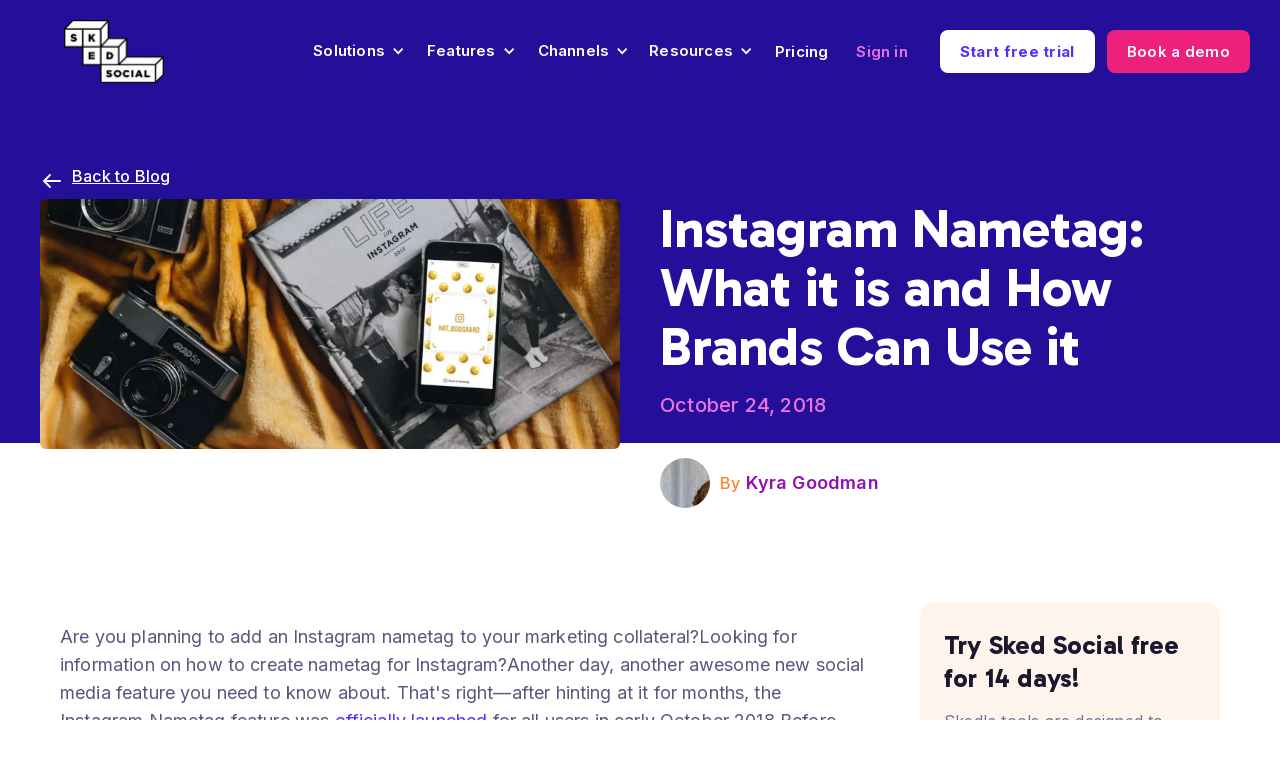

--- FILE ---
content_type: text/html
request_url: https://skedsocial.com/blog/instagram-nametag-business-brands
body_size: 25456
content:
<!DOCTYPE html><!-- Last Published: Tue Jan 20 2026 07:05:13 GMT+0000 (Coordinated Universal Time) --><html data-wf-domain="skedsocial.com" data-wf-page="64952a79b14166d0613f73c2" data-wf-site="626209b844449fc9e345eef7" data-wf-intellimize-customer-id="117266762" lang="en" data-wf-collection="64952a79b14166d0613f73a5" data-wf-item-slug="instagram-nametag-business-brands"><head><script>(function(w,i,g){w[g]=w[g]||[];if(typeof w[g].push=='function')w[g].push(i)})
(window,'GTM-5WV4CJM','google_tags_first_party');</script><script>(function(w,d,s,l){w[l]=w[l]||[];(function(){w[l].push(arguments);})('set', 'developer_id.dYzg1YT', true);
		w[l].push({'gtm.start':new Date().getTime(),event:'gtm.js'});var f=d.getElementsByTagName(s)[0],
		j=d.createElement(s);j.async=true;j.src='/tv3l/';
		f.parentNode.insertBefore(j,f);
		})(window,document,'script','dataLayer');</script><meta charset="utf-8"/><title>Instagram Nametag: What it is and How Brands Can Use it</title><link rel="alternate" hrefLang="x-default" href="https://skedsocial.com/blog/instagram-nametag-business-brands"/><link rel="alternate" hrefLang="en" href="https://skedsocial.com/blog/instagram-nametag-business-brands"/><link rel="alternate" hrefLang="es" href="https://skedsocial.com/es/blog/instagram-nametag-business-brands"/><link rel="alternate" hrefLang="en-AU" href="https://skedsocial.com/en-au/blog/instagram-nametag-business-brands"/><meta content="Learn everything about the Instagram nametag and find out how to create a nametag on Instagram to use in your marketing materials." name="description"/><meta content="Instagram Nametag: What it is and How Brands Can Use it" property="og:title"/><meta content="Learn everything about the Instagram nametag and find out how to create a nametag on Instagram to use in your marketing materials." property="og:description"/><meta content="https://cdn.prod.website-files.com/64952a793c43f45d2d283b23/64fa6d22d7b6d3164040221d_6495401e099d0e8a95c4f18c.webp" property="og:image"/><meta content="Instagram Nametag: What it is and How Brands Can Use it" property="twitter:title"/><meta content="Learn everything about the Instagram nametag and find out how to create a nametag on Instagram to use in your marketing materials." property="twitter:description"/><meta content="https://cdn.prod.website-files.com/64952a793c43f45d2d283b23/64fa6d22d7b6d3164040221d_6495401e099d0e8a95c4f18c.webp" property="twitter:image"/><meta property="og:type" content="website"/><meta content="summary_large_image" name="twitter:card"/><meta content="width=device-width, initial-scale=1" name="viewport"/><link href="https://cdn.prod.website-files.com/626209b844449fc9e345eef7/css/sked-product-tour.shared.0b278735f.min.css" rel="stylesheet" type="text/css" integrity="sha384-CyeHNflsUT2dszNKFmBOsx4/vK9oLaXJ3LVbtfCi/HJNW22gFnAqO133TbCy3YrF" crossorigin="anonymous"/><link href="https://fonts.googleapis.com" rel="preconnect"/><link href="https://fonts.gstatic.com" rel="preconnect" crossorigin="anonymous"/><script src="https://ajax.googleapis.com/ajax/libs/webfont/1.6.26/webfont.js" type="b17e85ff80255fedcb8907f1-text/javascript"></script><script type="b17e85ff80255fedcb8907f1-text/javascript">WebFont.load({  google: {    families: ["Inter:100,200,300,regular,500,600,700,800,900","Gabarito:regular,500,600,700,800,900"]  }});</script><script type="b17e85ff80255fedcb8907f1-text/javascript">!function(o,c){var n=c.documentElement,t=" w-mod-";n.className+=t+"js",("ontouchstart"in o||o.DocumentTouch&&c instanceof DocumentTouch)&&(n.className+=t+"touch")}(window,document);</script><link href="https://cdn.prod.website-files.com/626209b844449fc9e345eef7/628c2904e2f5f3ace22a97c9_icon-32x32.png" rel="shortcut icon" type="image/x-icon"/><link href="https://cdn.prod.website-files.com/626209b844449fc9e345eef7/628c290854d06c52fc0f8f5b_icon-256x256.png" rel="apple-touch-icon"/><link href="https://skedsocial.com/blog/instagram-nametag-business-brands" rel="canonical"/><style>.anti-flicker, .anti-flicker * {visibility: hidden !important; opacity: 0 !important;}</style><style>[data-wf-hidden-variation], [data-wf-hidden-variation] * {
        display: none !important;
      }</style><script type="b17e85ff80255fedcb8907f1-text/javascript">localStorage.removeItem('intellimize_opt_out_117266762'); if (localStorage.getItem('intellimize_data_tracking_type') !== 'always') { localStorage.setItem('intellimize_data_tracking_type', 'always'); }</script><script type="b17e85ff80255fedcb8907f1-text/javascript">(function(e){var s={r:[]};e.wf={r:s.r,ready:t=>{s.r.push(t)}}})(window)</script><script type="b17e85ff80255fedcb8907f1-text/javascript">(function(e,t,p){var n=document.documentElement,s={p:[],r:[]},u={p:s.p,r:s.r,push:function(e){s.p.push(e)},ready:function(e){s.r.push(e)}};e.intellimize=u,n.className+=" "+p,setTimeout(function(){n.className=n.className.replace(RegExp(" ?"+p),"")},t)})(window, 4000, 'anti-flicker')</script><link href="https://cdn.intellimize.co/snippet/117266762.js" rel="preload" as="script"/><script type="b17e85ff80255fedcb8907f1-text/javascript">var wfClientScript=document.createElement("script");wfClientScript.src="https://cdn.intellimize.co/snippet/117266762.js",wfClientScript.async=!0,wfClientScript.onerror=function(){document.documentElement.className=document.documentElement.className.replace(RegExp(" ?anti-flicker"),"")},document.head.appendChild(wfClientScript);</script><link href="https://api.intellimize.co" rel="preconnect" crossorigin="true"/><link href="https://log.intellimize.co" rel="preconnect" crossorigin="true"/><link href="https://117266762.intellimizeio.com" rel="preconnect"/><link href="rss.xml" rel="alternate" title="RSS Feed" type="application/rss+xml"/><!-- Google Tag Manager -->
<script type="b17e85ff80255fedcb8907f1-text/javascript">(function(w,d,s,l,i){w[l]=w[l]||[];w[l].push({'gtm.start':
new Date().getTime(),event:'gtm.js'});var f=d.getElementsByTagName(s)[0],
j=d.createElement(s),dl=l!='dataLayer'?'&l='+l:'';j.async=true;j.src=
'/metrics/?id='+i+dl;f.parentNode.insertBefore(j,f);
})(window,document,'script','dataLayer','');</script>
<!-- End Google Tag Manager -->

<style>
  .hs-form, .hs-form-field label, .hs-input {
    font-family: "Inter","Helvetica Neue",Helvetica,Arial,sans-serif !important;
  }
</style>
<script type="application/ld+json">
{
  "@context": "https://schema.org",
  "@type": "BlogPosting",
  "mainEntityOfPage": {
    "@type": "WebPage",
    "@id": "https://skedsocial.com/blog/instagram-nametag-business-brands"
  },
  "headline": "Instagram Nametag: What it is and How Brands Can Use it",
  "description": "Learn everything about the Instagram nametag and find out how to create a nametag on Instagram to use in your marketing materials.",
  "image": "https://cdn.prod.website-files.com/64952a793c43f45d2d283b23/64fa6d22d7b6d3164040221d_6495401e099d0e8a95c4f18c.webp",  
  "author": {
    "@type": "Person",
    "name": "Kyra Goodman",
    "url": "https://www.skedsocial.com/blog-authors/kyra-goodman"
  },  
  "publisher": {
    "@type": "Organization",
    "name": "Sked Social",
    "logo": {
      "@type": "ImageObject",
      "url": "https://cdn.prod.website-files.com/626209b844449fc9e345eef7/62620aa8f073b440c782b9dd_SKED_Logo_Block.webp"
    }
  },
  "datePublished": "Jul 26, 2024"
}
</script></head><body class="body"><div class="nav-wrap_blog"><div data-animation="default" data-collapse="medium" data-duration="400" data-easing="ease" data-easing2="ease" role="banner" class="navigation w-nav"><div class="nav-wrapper"><a data-wf-native-id-path="583310c0-3c06-f1b8-45c5-dc9e47ebcc4b:c7053a80-141e-96d9-5aea-e56f6f0b0ac5" data-wf-ao-click-engagement-tracking="true" data-wf-element-id="c7053a80-141e-96d9-5aea-e56f6f0b0ac5" data-wf-component-context="%5B%7B%22componentId%22%3A%22c7053a80-141e-96d9-5aea-e56f6f0b0ac3%22%2C%22instanceId%22%3A%22583310c0-3c06-f1b8-45c5-dc9e47ebcc4b%22%7D%5D" href="#" class="brand v2 mobile-only w-nav-brand"><img sizes="(max-width: 479px) 98vw, (max-width: 767px) 99vw, (max-width: 1919px) 100vw, 1608.96826171875px" srcset="https://cdn.prod.website-files.com/626209b844449fc9e345eef7/62620aa8f073b440c782b9dd_SKED_Logo_Block-p-500.webp 500w, https://cdn.prod.website-files.com/626209b844449fc9e345eef7/62620aa8f073b440c782b9dd_SKED_Logo_Block-p-800.webp 800w, https://cdn.prod.website-files.com/626209b844449fc9e345eef7/62620aa8f073b440c782b9dd_SKED_Logo_Block-p-1080.webp 1080w, https://cdn.prod.website-files.com/626209b844449fc9e345eef7/62620aa8f073b440c782b9dd_SKED_Logo_Block.webp 1609w" alt="Sked logo" src="https://cdn.prod.website-files.com/626209b844449fc9e345eef7/62620aa8f073b440c782b9dd_SKED_Logo_Block.webp" class="logo v2"/></a><nav role="navigation" class="nav-wrap-flex dark-mode w-nav-menu"><a data-wf-native-id-path="583310c0-3c06-f1b8-45c5-dc9e47ebcc4b:c7053a80-141e-96d9-5aea-e56f6f0b0ac8" data-wf-ao-click-engagement-tracking="true" data-wf-element-id="c7053a80-141e-96d9-5aea-e56f6f0b0ac8" data-wf-component-context="%5B%7B%22componentId%22%3A%22c7053a80-141e-96d9-5aea-e56f6f0b0ac3%22%2C%22instanceId%22%3A%22583310c0-3c06-f1b8-45c5-dc9e47ebcc4b%22%7D%5D" href="/" class="brand v2 desktop-only w-nav-brand"><img sizes="(max-width: 1919px) 100vw, 1608.96826171875px" srcset="https://cdn.prod.website-files.com/626209b844449fc9e345eef7/62620aa8f073b440c782b9dd_SKED_Logo_Block-p-500.webp 500w, https://cdn.prod.website-files.com/626209b844449fc9e345eef7/62620aa8f073b440c782b9dd_SKED_Logo_Block-p-800.webp 800w, https://cdn.prod.website-files.com/626209b844449fc9e345eef7/62620aa8f073b440c782b9dd_SKED_Logo_Block-p-1080.webp 1080w, https://cdn.prod.website-files.com/626209b844449fc9e345eef7/62620aa8f073b440c782b9dd_SKED_Logo_Block.webp 1609w" alt="Sked logo" src="https://cdn.prod.website-files.com/626209b844449fc9e345eef7/62620aa8f073b440c782b9dd_SKED_Logo_Block.webp" class="logo v2"/></a><div class="div-nav-link-wrap"><div data-delay="150" data-hover="true" class="nav-dropdown-solutions w-dropdown"><div data-wf-native-id-path="583310c0-3c06-f1b8-45c5-dc9e47ebcc4b:d5cb6f9a-5778-23fa-5743-0f020985520c" data-wf-ao-click-engagement-tracking="true" data-wf-element-id="d5cb6f9a-5778-23fa-5743-0f020985520c" data-wf-component-context="%5B%7B%22componentId%22%3A%22c7053a80-141e-96d9-5aea-e56f6f0b0ac3%22%2C%22instanceId%22%3A%22583310c0-3c06-f1b8-45c5-dc9e47ebcc4b%22%7D%5D" class="nav-dropdown-toggle-15px nav-white w-dropdown-toggle"><div class="nav-chevron w-icon-dropdown-toggle"></div><div>Solutions</div></div><nav class="dropdown-list-3 v24 w-dropdown-list"><div class="dropdown-list-full-wrapper q4-2024"><div class="nav-features-column"><div class="text-nav-caption no-break">INDUSTRIES THAT WIN WITH SKED</div><a data-wf-native-id-path="583310c0-3c06-f1b8-45c5-dc9e47ebcc4b:d5cb6f9a-5778-23fa-5743-0f0209855215" data-wf-ao-click-engagement-tracking="true" data-wf-element-id="d5cb6f9a-5778-23fa-5743-0f0209855215" data-wf-component-context="%5B%7B%22componentId%22%3A%22c7053a80-141e-96d9-5aea-e56f6f0b0ac3%22%2C%22instanceId%22%3A%22583310c0-3c06-f1b8-45c5-dc9e47ebcc4b%22%7D%5D" href="https://skedsocial.com/industries/agencies" class="nav-dropd_link channels w-inline-block"><div class="icon-nav w-embed"><svg width="24" height="24" viewBox="0 0 24 24" fill="none" stroke="currentColor" stroke-width="2" stroke-linecap="round" stroke-linejoin="round" class="feather feather-pen-tool"><path d="M12 19l7-7 3 3-7 7-3-3z"></path><path d="M18 13l-1.5-7.5L2 2l3.5 14.5L13 18l5-5z"></path><path d="M2 2l7.586 7.586"></path><circle cx="11" cy="11" r="2"></circle></svg></div><div class="nav-dropd_text channels">Agencies</div></a><a data-wf-native-id-path="583310c0-3c06-f1b8-45c5-dc9e47ebcc4b:d5cb6f9a-5778-23fa-5743-0f0209855219" data-wf-ao-click-engagement-tracking="true" data-wf-element-id="d5cb6f9a-5778-23fa-5743-0f0209855219" data-wf-component-context="%5B%7B%22componentId%22%3A%22c7053a80-141e-96d9-5aea-e56f6f0b0ac3%22%2C%22instanceId%22%3A%22583310c0-3c06-f1b8-45c5-dc9e47ebcc4b%22%7D%5D" href="https://skedsocial.com/industries/healthcare" class="nav-dropd_link channels w-inline-block"><div class="icon-nav w-embed"><svg width="24" height="24" viewBox="0 0 24 24" fill="none" stroke="currentColor" stroke-width="2" stroke-linecap="round" stroke-linejoin="round" class="feather feather-activity"><polyline points="22 12 18 12 15 21 9 3 6 12 2 12"></polyline></svg></div><div class="nav-dropd_text channels">Healthcare</div></a><a data-wf-native-id-path="583310c0-3c06-f1b8-45c5-dc9e47ebcc4b:d5cb6f9a-5778-23fa-5743-0f020985521d" data-wf-ao-click-engagement-tracking="true" data-wf-element-id="d5cb6f9a-5778-23fa-5743-0f020985521d" data-wf-component-context="%5B%7B%22componentId%22%3A%22c7053a80-141e-96d9-5aea-e56f6f0b0ac3%22%2C%22instanceId%22%3A%22583310c0-3c06-f1b8-45c5-dc9e47ebcc4b%22%7D%5D" href="https://skedsocial.com/industries/multi-location" class="nav-dropd_link channels w-inline-block"><div class="icon-nav w-embed"><svg width="24" height="24" viewBox="0 0 24 24" fill="none" stroke="currentColor" stroke-width="2" stroke-linecap="round" stroke-linejoin="round" class="feather feather-git-branch"><line x1="6" y1="3" x2="6" y2="15"></line><circle cx="18" cy="6" r="3"></circle><circle cx="6" cy="18" r="3"></circle><path d="M18 9a9 9 0 0 1-9 9"></path></svg></div><div class="nav-dropd_text channels">Multi-location</div></a><a data-wf-native-id-path="583310c0-3c06-f1b8-45c5-dc9e47ebcc4b:d5cb6f9a-5778-23fa-5743-0f0209855221" data-wf-ao-click-engagement-tracking="true" data-wf-element-id="d5cb6f9a-5778-23fa-5743-0f0209855221" data-wf-component-context="%5B%7B%22componentId%22%3A%22c7053a80-141e-96d9-5aea-e56f6f0b0ac3%22%2C%22instanceId%22%3A%22583310c0-3c06-f1b8-45c5-dc9e47ebcc4b%22%7D%5D" href="https://skedsocial.com/industries/real-estate" class="nav-dropd_link channels w-inline-block"><div class="icon-nav w-embed"><svg width="24" height="24" viewBox="0 0 24 24" fill="none" stroke="currentColor" stroke-width="2" stroke-linecap="round" stroke-linejoin="round" class="feather feather-home"><path d="M3 9l9-7 9 7v11a2 2 0 0 1-2 2H5a2 2 0 0 1-2-2z"></path><polyline points="9 22 9 12 15 12 15 22"></polyline></svg></div><div class="nav-dropd_text channels">Real Estate</div></a></div><div class="nav-features-column _33prc solutions-special"><a data-wf-native-id-path="583310c0-3c06-f1b8-45c5-dc9e47ebcc4b:d5cb6f9a-5778-23fa-5743-0f0209855226" data-wf-ao-click-engagement-tracking="true" data-wf-element-id="d5cb6f9a-5778-23fa-5743-0f0209855226" data-wf-component-context="%5B%7B%22componentId%22%3A%22c7053a80-141e-96d9-5aea-e56f6f0b0ac3%22%2C%22instanceId%22%3A%22583310c0-3c06-f1b8-45c5-dc9e47ebcc4b%22%7D%5D" href="https://skedsocial.com/industries/enterprise" class="nav-dropd_link channels w-inline-block"><div class="icon-nav w-embed"><svg width="24" height="24" viewBox="0 0 24 24" fill="none" stroke="currentColor" stroke-width="2" stroke-linecap="round" stroke-linejoin="round" class="feather feather-briefcase"><rect x="2" y="7" width="20" height="14" rx="2" ry="2"></rect><path d="M16 21V5a2 2 0 0 0-2-2h-4a2 2 0 0 0-2 2v16"></path></svg></div><div class="nav-dropd_text channels">Enterprise</div></a><a data-wf-native-id-path="583310c0-3c06-f1b8-45c5-dc9e47ebcc4b:d5cb6f9a-5778-23fa-5743-0f020985522a" data-wf-ao-click-engagement-tracking="true" data-wf-element-id="d5cb6f9a-5778-23fa-5743-0f020985522a" data-wf-component-context="%5B%7B%22componentId%22%3A%22c7053a80-141e-96d9-5aea-e56f6f0b0ac3%22%2C%22instanceId%22%3A%22583310c0-3c06-f1b8-45c5-dc9e47ebcc4b%22%7D%5D" href="https://skedsocial.com/industries/hotels" class="nav-dropd_link channels w-inline-block"><div class="icon-nav w-embed"><svg width="24" height="24" viewBox="0 0 24 24" fill="none" stroke="currentColor" stroke-width="2" stroke-linecap="round" stroke-linejoin="round" class="feather feather-image"><rect x="3" y="3" width="18" height="18" rx="2" ry="2"></rect><circle cx="8.5" cy="8.5" r="1.5"></circle><polyline points="21 15 16 10 5 21"></polyline></svg></div><div class="nav-dropd_text channels">Hotels</div></a><a data-wf-native-id-path="583310c0-3c06-f1b8-45c5-dc9e47ebcc4b:d5cb6f9a-5778-23fa-5743-0f020985522e" data-wf-ao-click-engagement-tracking="true" data-wf-element-id="d5cb6f9a-5778-23fa-5743-0f020985522e" data-wf-component-context="%5B%7B%22componentId%22%3A%22c7053a80-141e-96d9-5aea-e56f6f0b0ac3%22%2C%22instanceId%22%3A%22583310c0-3c06-f1b8-45c5-dc9e47ebcc4b%22%7D%5D" href="https://skedsocial.com/industries/professional-services" class="nav-dropd_link channels w-inline-block"><div class="icon-nav w-embed"><svg width="24" height="24" viewBox="0 0 24 24" fill="none" stroke="currentColor" stroke-width="2" stroke-linecap="round" stroke-linejoin="round" class="feather feather-globe"><circle cx="12" cy="12" r="10"></circle><line x1="2" y1="12" x2="22" y2="12"></line><path d="M12 2a15.3 15.3 0 0 1 4 10 15.3 15.3 0 0 1-4 10 15.3 15.3 0 0 1-4-10 15.3 15.3 0 0 1 4-10z"></path></svg></div><div class="nav-dropd_text channels">Professional Services</div></a><a data-wf-native-id-path="583310c0-3c06-f1b8-45c5-dc9e47ebcc4b:d5cb6f9a-5778-23fa-5743-0f0209855232" data-wf-ao-click-engagement-tracking="true" data-wf-element-id="d5cb6f9a-5778-23fa-5743-0f0209855232" data-wf-component-context="%5B%7B%22componentId%22%3A%22c7053a80-141e-96d9-5aea-e56f6f0b0ac3%22%2C%22instanceId%22%3A%22583310c0-3c06-f1b8-45c5-dc9e47ebcc4b%22%7D%5D" href="https://skedsocial.com/industries/restaurant-groups" class="nav-dropd_link channels w-inline-block"><div class="icon-nav w-embed"><svg width="24" height="24" viewBox="0 0 24 24" fill="none" stroke="currentColor" stroke-width="2" stroke-linecap="round" stroke-linejoin="round" class="feather feather-coffee"><path d="M18 8h1a4 4 0 0 1 0 8h-1"></path><path d="M2 8h16v9a4 4 0 0 1-4 4H6a4 4 0 0 1-4-4V8z"></path><line x1="6" y1="1" x2="6" y2="4"></line><line x1="10" y1="1" x2="10" y2="4"></line><line x1="14" y1="1" x2="14" y2="4"></line></svg></div><div class="nav-dropd_text channels">Restaurant Groups</div></a></div><div class="nav-features-column promo"><div class="nav-promo-title">Finally, a social media tool that gets it.</div><div class="tex-nav-promo">Simplify the chaos. Bring content creation, approvals, and reporting together in one place, so you can ditch the busywork and focus on what moves the needle.</div><a data-wf-native-id-path="583310c0-3c06-f1b8-45c5-dc9e47ebcc4b:d5cb6f9a-5778-23fa-5743-0f020985523b" data-wf-ao-click-engagement-tracking="true" data-wf-element-id="d5cb6f9a-5778-23fa-5743-0f020985523b" data-wf-component-context="%5B%7B%22componentId%22%3A%22c7053a80-141e-96d9-5aea-e56f6f0b0ac3%22%2C%22instanceId%22%3A%22583310c0-3c06-f1b8-45c5-dc9e47ebcc4b%22%7D%5D" href="https://skedsocial.com/why-sked-social" class="nav-dropd_link channels promo w-inline-block"><div class="icon-nav w-embed"><svg width="24" height="24" viewBox="0 0 24 24" fill="none" stroke="currentColor" stroke-width="2" stroke-linecap="round" stroke-linejoin="round" class="feather feather-help-circle"><circle cx="12" cy="12" r="10"></circle><path d="M9.09 9a3 3 0 0 1 5.83 1c0 2-3 3-3 3"></path><line x1="12" y1="17" x2="12.01" y2="17"></line></svg></div><div class="nav-dropd_text channels">Why Sked</div></a></div></div></nav></div><div data-delay="0" data-hover="true" class="nav-dropdown-solutions-mobile-copy w-dropdown"><div data-wf-native-id-path="583310c0-3c06-f1b8-45c5-dc9e47ebcc4b:4034ac63-135b-4f57-d8b8-f31c7ceb6c92" data-wf-ao-click-engagement-tracking="true" data-wf-element-id="4034ac63-135b-4f57-d8b8-f31c7ceb6c92" data-wf-component-context="%5B%7B%22componentId%22%3A%22c7053a80-141e-96d9-5aea-e56f6f0b0ac3%22%2C%22instanceId%22%3A%22583310c0-3c06-f1b8-45c5-dc9e47ebcc4b%22%7D%5D" class="nav-dropdown-toggle-15px w-dropdown-toggle"><div class="nav-chevron features-mobile w-icon-dropdown-toggle"></div><div>Solutions</div></div><nav class="nav-dropdown-list-feat-mobile w-dropdown-list"><div class="dropdown-list-full-wrapper q4-2024"><div class="nav-features-column-wrap"><div class="nav-features-column"><div class="text-nav-caption">INDUSTRIES THAT WIN WITH SKED</div><a data-wf-native-id-path="583310c0-3c06-f1b8-45c5-dc9e47ebcc4b:4034ac63-135b-4f57-d8b8-f31c7ceb6c9c" data-wf-ao-click-engagement-tracking="true" data-wf-element-id="4034ac63-135b-4f57-d8b8-f31c7ceb6c9c" data-wf-component-context="%5B%7B%22componentId%22%3A%22c7053a80-141e-96d9-5aea-e56f6f0b0ac3%22%2C%22instanceId%22%3A%22583310c0-3c06-f1b8-45c5-dc9e47ebcc4b%22%7D%5D" href="https://skedsocial.com/industries/agencies" class="nav-dropd_link channels w-inline-block"><div class="icon-nav w-embed"><svg width="24" height="24" viewBox="0 0 24 24" fill="none" stroke="currentColor" stroke-width="2" stroke-linecap="round" stroke-linejoin="round" class="feather feather-pen-tool"><path d="M12 19l7-7 3 3-7 7-3-3z"></path><path d="M18 13l-1.5-7.5L2 2l3.5 14.5L13 18l5-5z"></path><path d="M2 2l7.586 7.586"></path><circle cx="11" cy="11" r="2"></circle></svg></div><div class="nav-dropd_text channels">Agencies</div></a><a data-wf-native-id-path="583310c0-3c06-f1b8-45c5-dc9e47ebcc4b:4034ac63-135b-4f57-d8b8-f31c7ceb6ca0" data-wf-ao-click-engagement-tracking="true" data-wf-element-id="4034ac63-135b-4f57-d8b8-f31c7ceb6ca0" data-wf-component-context="%5B%7B%22componentId%22%3A%22c7053a80-141e-96d9-5aea-e56f6f0b0ac3%22%2C%22instanceId%22%3A%22583310c0-3c06-f1b8-45c5-dc9e47ebcc4b%22%7D%5D" href="https://skedsocial.com/industries/healthcare" class="nav-dropd_link channels w-inline-block"><div class="icon-nav w-embed"><svg width="24" height="24" viewBox="0 0 24 24" fill="none" stroke="currentColor" stroke-width="2" stroke-linecap="round" stroke-linejoin="round" class="feather feather-activity"><polyline points="22 12 18 12 15 21 9 3 6 12 2 12"></polyline></svg></div><div class="nav-dropd_text channels">Healthcare</div></a><a data-wf-native-id-path="583310c0-3c06-f1b8-45c5-dc9e47ebcc4b:4034ac63-135b-4f57-d8b8-f31c7ceb6ca4" data-wf-ao-click-engagement-tracking="true" data-wf-element-id="4034ac63-135b-4f57-d8b8-f31c7ceb6ca4" data-wf-component-context="%5B%7B%22componentId%22%3A%22c7053a80-141e-96d9-5aea-e56f6f0b0ac3%22%2C%22instanceId%22%3A%22583310c0-3c06-f1b8-45c5-dc9e47ebcc4b%22%7D%5D" href="https://skedsocial.com/industries/multi-location" class="nav-dropd_link channels w-inline-block"><div class="icon-nav w-embed"><svg width="24" height="24" viewBox="0 0 24 24" fill="none" stroke="currentColor" stroke-width="2" stroke-linecap="round" stroke-linejoin="round" class="feather feather-git-branch"><line x1="6" y1="3" x2="6" y2="15"></line><circle cx="18" cy="6" r="3"></circle><circle cx="6" cy="18" r="3"></circle><path d="M18 9a9 9 0 0 1-9 9"></path></svg></div><div class="nav-dropd_text channels">Multi-location</div></a><a data-wf-native-id-path="583310c0-3c06-f1b8-45c5-dc9e47ebcc4b:4034ac63-135b-4f57-d8b8-f31c7ceb6ca8" data-wf-ao-click-engagement-tracking="true" data-wf-element-id="4034ac63-135b-4f57-d8b8-f31c7ceb6ca8" data-wf-component-context="%5B%7B%22componentId%22%3A%22c7053a80-141e-96d9-5aea-e56f6f0b0ac3%22%2C%22instanceId%22%3A%22583310c0-3c06-f1b8-45c5-dc9e47ebcc4b%22%7D%5D" href="https://skedsocial.com/industries/real-estate" class="nav-dropd_link channels w-inline-block"><div class="icon-nav w-embed"><svg width="24" height="24" viewBox="0 0 24 24" fill="none" stroke="currentColor" stroke-width="2" stroke-linecap="round" stroke-linejoin="round" class="feather feather-home"><path d="M3 9l9-7 9 7v11a2 2 0 0 1-2 2H5a2 2 0 0 1-2-2z"></path><polyline points="9 22 9 12 15 12 15 22"></polyline></svg></div><div class="nav-dropd_text channels">Real Estate</div></a><a data-wf-native-id-path="583310c0-3c06-f1b8-45c5-dc9e47ebcc4b:4034ac63-135b-4f57-d8b8-f31c7ceb6cac" data-wf-ao-click-engagement-tracking="true" data-wf-element-id="4034ac63-135b-4f57-d8b8-f31c7ceb6cac" data-wf-component-context="%5B%7B%22componentId%22%3A%22c7053a80-141e-96d9-5aea-e56f6f0b0ac3%22%2C%22instanceId%22%3A%22583310c0-3c06-f1b8-45c5-dc9e47ebcc4b%22%7D%5D" href="https://skedsocial.com/industries/enterprise" class="nav-dropd_link channels w-inline-block"><div class="icon-nav w-embed"><svg width="24" height="24" viewBox="0 0 24 24" fill="none" stroke="currentColor" stroke-width="2" stroke-linecap="round" stroke-linejoin="round" class="feather feather-briefcase"><rect x="2" y="7" width="20" height="14" rx="2" ry="2"></rect><path d="M16 21V5a2 2 0 0 0-2-2h-4a2 2 0 0 0-2 2v16"></path></svg></div><div class="nav-dropd_text channels">Enterprise</div></a><a data-wf-native-id-path="583310c0-3c06-f1b8-45c5-dc9e47ebcc4b:4034ac63-135b-4f57-d8b8-f31c7ceb6cb0" data-wf-ao-click-engagement-tracking="true" data-wf-element-id="4034ac63-135b-4f57-d8b8-f31c7ceb6cb0" data-wf-component-context="%5B%7B%22componentId%22%3A%22c7053a80-141e-96d9-5aea-e56f6f0b0ac3%22%2C%22instanceId%22%3A%22583310c0-3c06-f1b8-45c5-dc9e47ebcc4b%22%7D%5D" href="https://skedsocial.com/industries/hotels" class="nav-dropd_link channels w-inline-block"><div class="icon-nav w-embed"><svg width="24" height="24" viewBox="0 0 24 24" fill="none" stroke="currentColor" stroke-width="2" stroke-linecap="round" stroke-linejoin="round" class="feather feather-image"><rect x="3" y="3" width="18" height="18" rx="2" ry="2"></rect><circle cx="8.5" cy="8.5" r="1.5"></circle><polyline points="21 15 16 10 5 21"></polyline></svg></div><div class="nav-dropd_text channels">Hotels</div></a><a data-wf-native-id-path="583310c0-3c06-f1b8-45c5-dc9e47ebcc4b:4034ac63-135b-4f57-d8b8-f31c7ceb6cb4" data-wf-ao-click-engagement-tracking="true" data-wf-element-id="4034ac63-135b-4f57-d8b8-f31c7ceb6cb4" data-wf-component-context="%5B%7B%22componentId%22%3A%22c7053a80-141e-96d9-5aea-e56f6f0b0ac3%22%2C%22instanceId%22%3A%22583310c0-3c06-f1b8-45c5-dc9e47ebcc4b%22%7D%5D" href="https://skedsocial.com/industries/professional-services" class="nav-dropd_link channels w-inline-block"><div class="icon-nav w-embed"><svg width="24" height="24" viewBox="0 0 24 24" fill="none" stroke="currentColor" stroke-width="2" stroke-linecap="round" stroke-linejoin="round" class="feather feather-globe"><circle cx="12" cy="12" r="10"></circle><line x1="2" y1="12" x2="22" y2="12"></line><path d="M12 2a15.3 15.3 0 0 1 4 10 15.3 15.3 0 0 1-4 10 15.3 15.3 0 0 1-4-10 15.3 15.3 0 0 1 4-10z"></path></svg></div><div class="nav-dropd_text channels">Professional Services</div></a><a data-wf-native-id-path="583310c0-3c06-f1b8-45c5-dc9e47ebcc4b:4034ac63-135b-4f57-d8b8-f31c7ceb6cb8" data-wf-ao-click-engagement-tracking="true" data-wf-element-id="4034ac63-135b-4f57-d8b8-f31c7ceb6cb8" data-wf-component-context="%5B%7B%22componentId%22%3A%22c7053a80-141e-96d9-5aea-e56f6f0b0ac3%22%2C%22instanceId%22%3A%22583310c0-3c06-f1b8-45c5-dc9e47ebcc4b%22%7D%5D" href="https://skedsocial.com/industries/restaurant-groups" class="nav-dropd_link channels w-inline-block"><div class="icon-nav w-embed"><svg width="24" height="24" viewBox="0 0 24 24" fill="none" stroke="currentColor" stroke-width="2" stroke-linecap="round" stroke-linejoin="round" class="feather feather-coffee"><path d="M18 8h1a4 4 0 0 1 0 8h-1"></path><path d="M2 8h16v9a4 4 0 0 1-4 4H6a4 4 0 0 1-4-4V8z"></path><line x1="6" y1="1" x2="6" y2="4"></line><line x1="10" y1="1" x2="10" y2="4"></line><line x1="14" y1="1" x2="14" y2="4"></line></svg></div><div class="nav-dropd_text channels">Restaurant Groups</div></a></div></div><div class="nav-features-column promo"><img src="https://cdn.prod.website-files.com/626209b844449fc9e345eef7/675bb929fcc6dc34e1edd99e_dbd9218bfbf6810bfa45a23b4774388e_soc-lis-300.png" loading="lazy" width="300" alt="social listening with Sked Social" class="img-nav-promo hide-on-mobile"/><div class="nav-promo-title">Finally, a social media tool that gets it.</div><div class="tex-nav-promo hide-on-mobile">Uncover brand sentiment, understand your audience, and outpace competitors with AI-driven insights and presentation-ready reports. Check out our Social Listening page for all the details.</div><a data-wf-native-id-path="583310c0-3c06-f1b8-45c5-dc9e47ebcc4b:4034ac63-135b-4f57-d8b8-f31c7ceb6cc2" data-wf-ao-click-engagement-tracking="true" data-wf-element-id="4034ac63-135b-4f57-d8b8-f31c7ceb6cc2" data-wf-component-context="%5B%7B%22componentId%22%3A%22c7053a80-141e-96d9-5aea-e56f6f0b0ac3%22%2C%22instanceId%22%3A%22583310c0-3c06-f1b8-45c5-dc9e47ebcc4b%22%7D%5D" href="/why-sked-social" class="nav-dropd_link channels promo w-inline-block"><div class="icon-nav w-embed"><svg width="24" height="24" viewBox="0 0 24 24" fill="none" stroke="currentColor" stroke-width="2" stroke-linecap="round" stroke-linejoin="round" class="feather feather-help-circle"><circle cx="12" cy="12" r="10"></circle><path d="M9.09 9a3 3 0 0 1 5.83 1c0 2-3 3-3 3"></path><line x1="12" y1="17" x2="12.01" y2="17"></line></svg></div><div class="nav-dropd_text channels">Why Sked?</div></a></div></div></nav></div><div data-delay="150" data-hover="true" class="nav-dropdown-features w-dropdown"><div data-wf-native-id-path="583310c0-3c06-f1b8-45c5-dc9e47ebcc4b:2102590c-f97d-6423-c5ed-d2a45bd137aa" data-wf-ao-click-engagement-tracking="true" data-wf-element-id="2102590c-f97d-6423-c5ed-d2a45bd137aa" data-wf-component-context="%5B%7B%22componentId%22%3A%22c7053a80-141e-96d9-5aea-e56f6f0b0ac3%22%2C%22instanceId%22%3A%22583310c0-3c06-f1b8-45c5-dc9e47ebcc4b%22%7D%5D" class="nav-dropdown-toggle-15px nav-white w-dropdown-toggle"><div class="nav-chevron w-icon-dropdown-toggle"></div><div>Features</div></div><nav class="dropdown-list-3 v24 w-dropdown-list"><div class="dropdown-list-full-wrapper q4-2024"><div class="nav-features-column"><div class="text-nav-caption">CORE</div><a data-wf-native-id-path="583310c0-3c06-f1b8-45c5-dc9e47ebcc4b:a363799e-23e5-b96a-7c92-8b11b33b2f6e" data-wf-ao-click-engagement-tracking="true" data-wf-element-id="a363799e-23e5-b96a-7c92-8b11b33b2f6e" data-wf-component-context="%5B%7B%22componentId%22%3A%22c7053a80-141e-96d9-5aea-e56f6f0b0ac3%22%2C%22instanceId%22%3A%22583310c0-3c06-f1b8-45c5-dc9e47ebcc4b%22%7D%5D" href="https://skedsocial.com/features/planning" class="nav-dropd_link channels w-inline-block"><div class="icon-nav w-embed"><svg width="24" height="24" viewBox="0 0 24 24" fill="none" xmlns="http://www.w3.org/2000/svg">
<path d="M12 17.5H12.01M8.2 22H15.8C16.9201 22 17.4802 22 17.908 21.782C18.2843 21.5903 18.5903 21.2843 18.782 20.908C19 20.4802 19 19.9201 19 18.8V5.2C19 4.07989 19 3.51984 18.782 3.09202C18.5903 2.71569 18.2843 2.40973 17.908 2.21799C17.4802 2 16.9201 2 15.8 2H8.2C7.0799 2 6.51984 2 6.09202 2.21799C5.71569 2.40973 5.40973 2.71569 5.21799 3.09202C5 3.51984 5 4.0799 5 5.2V18.8C5 19.9201 5 20.4802 5.21799 20.908C5.40973 21.2843 5.71569 21.5903 6.09202 21.782C6.51984 22 7.07989 22 8.2 22ZM12.5 17.5C12.5 17.7761 12.2761 18 12 18C11.7239 18 11.5 17.7761 11.5 17.5C11.5 17.2239 11.7239 17 12 17C12.2761 17 12.5 17.2239 12.5 17.5Z" stroke="currentColor" stroke-width="2" stroke-linecap="round" stroke-linejoin="round"/>
</svg></div><div class="nav-dropd_text channels">Planning</div></a><a data-wf-native-id-path="583310c0-3c06-f1b8-45c5-dc9e47ebcc4b:a363799e-23e5-b96a-7c92-8b11b33b2f72" data-wf-ao-click-engagement-tracking="true" data-wf-element-id="a363799e-23e5-b96a-7c92-8b11b33b2f72" data-wf-component-context="%5B%7B%22componentId%22%3A%22c7053a80-141e-96d9-5aea-e56f6f0b0ac3%22%2C%22instanceId%22%3A%22583310c0-3c06-f1b8-45c5-dc9e47ebcc4b%22%7D%5D" href="https://skedsocial.com/features/collaboration" class="nav-dropd_link channels w-inline-block"><div class="icon-nav w-embed"><svg width="24" height="24" viewBox="0 0 24 24" fill="none" xmlns="http://www.w3.org/2000/svg">
<path d="M22 21V19C22 17.1362 20.7252 15.5701 19 15.126M15.5 3.29076C16.9659 3.88415 18 5.32131 18 7C18 8.67869 16.9659 10.1159 15.5 10.7092M17 21C17 19.1362 17 18.2044 16.6955 17.4693C16.2895 16.4892 15.5108 15.7105 14.5307 15.3045C13.7956 15 12.8638 15 11 15H8C6.13623 15 5.20435 15 4.46927 15.3045C3.48915 15.7105 2.71046 16.4892 2.30448 17.4693C2 18.2044 2 19.1362 2 21M13.5 7C13.5 9.20914 11.7091 11 9.5 11C7.29086 11 5.5 9.20914 5.5 7C5.5 4.79086 7.29086 3 9.5 3C11.7091 3 13.5 4.79086 13.5 7Z" stroke="currentColor" stroke-width="2" stroke-linecap="round" stroke-linejoin="round"/>
</svg></div><div class="nav-dropd_text channels">Collaboration</div></a><a data-wf-native-id-path="583310c0-3c06-f1b8-45c5-dc9e47ebcc4b:a363799e-23e5-b96a-7c92-8b11b33b2f76" data-wf-ao-click-engagement-tracking="true" data-wf-element-id="a363799e-23e5-b96a-7c92-8b11b33b2f76" data-wf-component-context="%5B%7B%22componentId%22%3A%22c7053a80-141e-96d9-5aea-e56f6f0b0ac3%22%2C%22instanceId%22%3A%22583310c0-3c06-f1b8-45c5-dc9e47ebcc4b%22%7D%5D" href="https://skedsocial.com/features/approvals" class="nav-dropd_link channels w-inline-block"><div class="icon-nav w-embed"><svg width="24" height="24" viewBox="0 0 24 24" fill="none" xmlns="http://www.w3.org/2000/svg">
<path d="M7.5 12L10.5 15L16.5 9M22 12C22 17.5228 17.5228 22 12 22C6.47715 22 2 17.5228 2 12C2 6.47715 6.47715 2 12 2C17.5228 2 22 6.47715 22 12Z" stroke="currentColor" stroke-width="2" stroke-linecap="round" stroke-linejoin="round"/>
</svg></div><div class="nav-dropd_text channels">Approvals</div></a><a data-wf-native-id-path="583310c0-3c06-f1b8-45c5-dc9e47ebcc4b:a363799e-23e5-b96a-7c92-8b11b33b2f7a" data-wf-ao-click-engagement-tracking="true" data-wf-element-id="a363799e-23e5-b96a-7c92-8b11b33b2f7a" data-wf-component-context="%5B%7B%22componentId%22%3A%22c7053a80-141e-96d9-5aea-e56f6f0b0ac3%22%2C%22instanceId%22%3A%22583310c0-3c06-f1b8-45c5-dc9e47ebcc4b%22%7D%5D" href="https://skedsocial.com/features/scheduling" class="nav-dropd_link channels w-inline-block"><div class="icon-nav w-embed"><svg width="24" height="24" viewBox="0 0 24 24" fill="none" xmlns="http://www.w3.org/2000/svg">
<path d="M21 10H3M16 2V6M8 2V6M9 16L11 18L15.5 13.5M7.8 22H16.2C17.8802 22 18.7202 22 19.362 21.673C19.9265 21.3854 20.3854 20.9265 20.673 20.362C21 19.7202 21 18.8802 21 17.2V8.8C21 7.11984 21 6.27976 20.673 5.63803C20.3854 5.07354 19.9265 4.6146 19.362 4.32698C18.7202 4 17.8802 4 16.2 4H7.8C6.11984 4 5.27976 4 4.63803 4.32698C4.07354 4.6146 3.6146 5.07354 3.32698 5.63803C3 6.27976 3 7.11984 3 8.8V17.2C3 18.8802 3 19.7202 3.32698 20.362C3.6146 20.9265 4.07354 21.3854 4.63803 21.673C5.27976 22 6.11984 22 7.8 22Z" stroke="currentColor" stroke-width="2" stroke-linecap="round" stroke-linejoin="round"/>
</svg></div><div class="nav-dropd_text channels">Scheduling</div></a><a data-wf-native-id-path="583310c0-3c06-f1b8-45c5-dc9e47ebcc4b:a363799e-23e5-b96a-7c92-8b11b33b2f82" data-wf-ao-click-engagement-tracking="true" data-wf-element-id="a363799e-23e5-b96a-7c92-8b11b33b2f82" data-wf-component-context="%5B%7B%22componentId%22%3A%22c7053a80-141e-96d9-5aea-e56f6f0b0ac3%22%2C%22instanceId%22%3A%22583310c0-3c06-f1b8-45c5-dc9e47ebcc4b%22%7D%5D" href="https://skedsocial.com/features/inbox" class="nav-dropd_link channels w-inline-block"><div class="icon-nav w-embed"><svg width="24" height="24" viewBox="0 0 24 24" fill="none" xmlns="http://www.w3.org/2000/svg">
<path d="M21.5 18L14.8571 12M9.14286 12L2.50003 18M2 7L10.1649 12.7154C10.8261 13.1783 11.1567 13.4097 11.5163 13.4993C11.8339 13.5785 12.1661 13.5785 12.4837 13.4993C12.8433 13.4097 13.1739 13.1783 13.8351 12.7154L22 7M6.8 20H17.2C18.8802 20 19.7202 20 20.362 19.673C20.9265 19.3854 21.3854 18.9265 21.673 18.362C22 17.7202 22 16.8802 22 15.2V8.8C22 7.11984 22 6.27976 21.673 5.63803C21.3854 5.07354 20.9265 4.6146 20.362 4.32698C19.7202 4 18.8802 4 17.2 4H6.8C5.11984 4 4.27976 4 3.63803 4.32698C3.07354 4.6146 2.6146 5.07354 2.32698 5.63803C2 6.27976 2 7.11984 2 8.8V15.2C2 16.8802 2 17.7202 2.32698 18.362C2.6146 18.9265 3.07354 19.3854 3.63803 19.673C4.27976 20 5.11984 20 6.8 20Z" stroke="currentColor" stroke-width="2" stroke-linecap="round" stroke-linejoin="round"/>
</svg></div><div class="nav-dropd_text channels">Engagement</div></a><a data-wf-native-id-path="583310c0-3c06-f1b8-45c5-dc9e47ebcc4b:a363799e-23e5-b96a-7c92-8b11b33b2f7e" data-wf-ao-click-engagement-tracking="true" data-wf-element-id="a363799e-23e5-b96a-7c92-8b11b33b2f7e" data-wf-component-context="%5B%7B%22componentId%22%3A%22c7053a80-141e-96d9-5aea-e56f6f0b0ac3%22%2C%22instanceId%22%3A%22583310c0-3c06-f1b8-45c5-dc9e47ebcc4b%22%7D%5D" href="https://skedsocial.com/features/social-listening" class="nav-dropd_link channels w-inline-block"><div class="icon-nav w-embed"><svg width="24" height="24" viewBox="0 0 24 24" fill="none" xmlns="http://www.w3.org/2000/svg">
<path d="M22 17V13C22 7.47715 17.5228 3 12 3C6.47715 3 2 7.47715 2 13V17M7.5 21C6.11929 21 5 19.8807 5 18.5V15.5C5 14.1193 6.11929 13 7.5 13C8.88071 13 10 14.1193 10 15.5V18.5C10 19.8807 8.88071 21 7.5 21ZM16.5 21C15.1193 21 14 19.8807 14 18.5V15.5C14 14.1193 15.1193 13 16.5 13C17.8807 13 19 14.1193 19 15.5V18.5C19 19.8807 17.8807 21 16.5 21Z" stroke="currentColor" stroke-width="2" stroke-linecap="round" stroke-linejoin="round"/>
</svg></div><div class="nav-dropd_text channels">Social Listening</div></a><a data-wf-native-id-path="583310c0-3c06-f1b8-45c5-dc9e47ebcc4b:a363799e-23e5-b96a-7c92-8b11b33b2f86" data-wf-ao-click-engagement-tracking="true" data-wf-element-id="a363799e-23e5-b96a-7c92-8b11b33b2f86" data-wf-component-context="%5B%7B%22componentId%22%3A%22c7053a80-141e-96d9-5aea-e56f6f0b0ac3%22%2C%22instanceId%22%3A%22583310c0-3c06-f1b8-45c5-dc9e47ebcc4b%22%7D%5D" href="https://skedsocial.com/features/analytics" class="nav-dropd_link channels w-inline-block"><div class="icon-nav w-embed"><svg width="24" height="24" viewBox="0 0 24 24" fill="none" xmlns="http://www.w3.org/2000/svg">
<mask id="path-1-inside-1_856_10128" fill="none">
<path d="M21.0073 18.9314C20.7969 18.9698 20.603 19.0742 20.4521 19.2304C20.3011 19.3867 20.2004 19.5872 20.1635 19.8047C20.1631 19.8086 20.1612 19.8121 20.1584 19.8147C20.1556 19.8173 20.1519 19.8187 20.1482 19.8187C20.1444 19.8187 20.1407 19.8173 20.1379 19.8147C20.1351 19.8121 20.1333 19.8086 20.1328 19.8047C20.0959 19.587 19.995 19.3864 19.8438 19.2302C19.6927 19.0739 19.4986 18.9696 19.288 18.9314C19.2843 18.9309 19.2808 18.929 19.2783 18.9261C19.2758 18.9232 19.2744 18.9194 19.2744 18.9155C19.2744 18.9116 19.2758 18.9078 19.2783 18.9049C19.2808 18.902 19.2843 18.9001 19.288 18.8997C19.4985 18.8618 19.6926 18.7577 19.8437 18.6017C19.9949 18.4457 20.0959 18.2452 20.1328 18.0278C20.1333 18.0239 20.1351 18.0203 20.1379 18.0177C20.1407 18.0151 20.1444 18.0137 20.1482 18.0137C20.1519 18.0137 20.1556 18.0151 20.1584 18.0177C20.1612 18.0203 20.1631 18.0239 20.1635 18.0278C20.2004 18.2451 20.3012 18.4454 20.4522 18.6014C20.6032 18.7575 20.797 18.8616 21.0073 18.8997C21.0111 18.9001 21.0145 18.902 21.017 18.9049C21.0195 18.9078 21.0209 18.9116 21.0209 18.9155C21.0209 18.9194 21.0195 18.9232 21.017 18.9261C21.0145 18.929 21.0111 18.9309 21.0073 18.9314Z"/>
<path d="M19.8353 3.64237C19.6242 3.68086 19.4297 3.78562 19.2782 3.94239C19.1268 4.09916 19.0257 4.30034 18.9887 4.51858C18.9883 4.52246 18.9864 4.52602 18.9836 4.52861C18.9808 4.53119 18.9771 4.53262 18.9733 4.53262C18.9696 4.53262 18.9659 4.53119 18.9631 4.52861C18.9602 4.52602 18.9584 4.52246 18.958 4.51858C18.9209 4.3002 18.8197 4.09892 18.668 3.94214C18.5163 3.78536 18.3216 3.68069 18.1103 3.64238C18.1066 3.64191 18.1031 3.64003 18.1006 3.6371C18.0981 3.63416 18.0967 3.63038 18.0967 3.62646C18.0967 3.62254 18.0981 3.61875 18.1006 3.61582C18.1031 3.61288 18.1066 3.61101 18.1103 3.61054C18.3215 3.57253 18.5162 3.46814 18.6679 3.31159C18.8196 3.15504 18.9209 2.95396 18.9579 2.73575C18.9584 2.73187 18.9602 2.72831 18.9631 2.72572C18.9659 2.72314 18.9695 2.72171 18.9733 2.72171C18.9771 2.72171 18.9808 2.72314 18.9836 2.72572C18.9864 2.72831 18.9882 2.73187 18.9887 2.73575C19.0257 2.95382 19.1268 3.1548 19.2783 3.31133C19.4298 3.46786 19.6243 3.57234 19.8353 3.61053C19.8391 3.611 19.8425 3.61288 19.845 3.61581C19.8475 3.61875 19.8489 3.62253 19.8489 3.62644C19.8489 3.63036 19.8475 3.63414 19.845 3.63708C19.8425 3.64001 19.8391 3.64189 19.8353 3.64237Z"/>
<path d="M20.6843 5.36787C20.6187 5.37982 20.5584 5.41234 20.5113 5.461C20.4643 5.50966 20.4329 5.57212 20.4215 5.63986C20.4213 5.64107 20.4207 5.64218 20.4199 5.64298C20.419 5.64379 20.4179 5.64423 20.4167 5.64423C20.4155 5.64423 20.4144 5.64379 20.4135 5.64298C20.4126 5.64218 20.412 5.64107 20.4119 5.63986C20.4004 5.57207 20.369 5.50959 20.3219 5.46092C20.2748 5.41225 20.2144 5.37976 20.1488 5.36787C20.1476 5.36773 20.1465 5.36714 20.1457 5.36623C20.145 5.36532 20.1445 5.36415 20.1445 5.36293C20.1445 5.36171 20.145 5.36053 20.1457 5.35962C20.1465 5.35871 20.1476 5.35813 20.1488 5.35799C20.2143 5.34619 20.2748 5.31378 20.3219 5.26519C20.3689 5.21659 20.4004 5.15417 20.4119 5.08643C20.412 5.08523 20.4126 5.08412 20.4135 5.08331C20.4144 5.08251 20.4155 5.08206 20.4167 5.08206C20.4179 5.08206 20.419 5.08251 20.4199 5.08331C20.4207 5.08412 20.4213 5.08523 20.4215 5.08643C20.4329 5.15413 20.4643 5.21652 20.5114 5.26511C20.5584 5.3137 20.6188 5.34613 20.6843 5.35799C20.6854 5.35813 20.6865 5.35871 20.6873 5.35962C20.6881 5.36053 20.6885 5.36171 20.6885 5.36293C20.6885 5.36414 20.6881 5.36532 20.6873 5.36623C20.6865 5.36714 20.6854 5.36772 20.6843 5.36787Z"/>
<path d="M5.10228 4.13233C4.7932 4.18869 4.50841 4.34207 4.28664 4.57161C4.06486 4.80114 3.91686 5.0957 3.86275 5.41524C3.86208 5.42093 3.85942 5.42618 3.85527 5.42999C3.85112 5.43379 3.84576 5.43589 3.84021 5.43589C3.83466 5.43589 3.8293 5.43379 3.82515 5.42999C3.82099 5.42618 3.81833 5.42093 3.81767 5.41524C3.76345 5.09549 3.61522 4.80079 3.39316 4.57123C3.17109 4.34167 2.88598 4.18842 2.57664 4.13233C2.57112 4.13164 2.56604 4.12889 2.56236 4.12459C2.55868 4.1203 2.55664 4.11476 2.55664 4.10902C2.55664 4.10328 2.55868 4.09774 2.56236 4.09344C2.56604 4.08915 2.57112 4.0864 2.57664 4.08571C2.88584 4.03006 3.17091 3.87722 3.393 3.648C3.61508 3.41879 3.76338 3.12437 3.81767 2.80487C3.81833 2.79917 3.82099 2.79392 3.82515 2.79012C3.8293 2.78631 3.83466 2.78421 3.84021 2.78421C3.84576 2.78421 3.85112 2.78631 3.85527 2.79012C3.85942 2.79392 3.86208 2.79917 3.86275 2.80487C3.91693 3.12416 4.06499 3.41843 4.28679 3.64763C4.50859 3.87682 4.79334 4.02979 5.10227 4.08572C5.10778 4.0864 5.11285 4.08915 5.11654 4.09345C5.12022 4.09774 5.12225 4.10328 5.12225 4.10902C5.12225 4.11475 5.12022 4.12029 5.11654 4.12459C5.11286 4.12888 5.10779 4.13163 5.10228 4.13233Z"/>
<path d="M6.28035 2.69353C6.2136 2.70571 6.15208 2.73884 6.10418 2.78841C6.05628 2.83799 6.02431 2.90161 6.01263 2.97063C6.01248 2.97186 6.01191 2.97299 6.01101 2.97381C6.01011 2.97463 6.00896 2.97508 6.00776 2.97508C6.00656 2.97508 6.0054 2.97463 6.0045 2.97381C6.00361 2.97299 6.00303 2.97186 6.00289 2.97063C5.99118 2.90156 5.95916 2.83791 5.9112 2.78833C5.86323 2.73875 5.80165 2.70565 5.73483 2.69353C5.73363 2.6934 5.73253 2.6928 5.73172 2.69187C5.73091 2.69094 5.73047 2.68974 5.73047 2.68849C5.73047 2.68724 5.73091 2.68604 5.73172 2.68511C5.73253 2.68418 5.73363 2.68359 5.73483 2.68345C5.80162 2.67143 5.86319 2.63842 5.91116 2.58891C5.95913 2.5394 5.99116 2.47581 6.00288 2.4068C6.00303 2.40557 6.0036 2.40444 6.0045 2.40362C6.0054 2.4028 6.00655 2.40234 6.00775 2.40234C6.00895 2.40234 6.01011 2.4028 6.01101 2.40362C6.0119 2.40444 6.01248 2.40557 6.01262 2.4068C6.02432 2.47577 6.05631 2.53933 6.10421 2.58883C6.15212 2.63833 6.21362 2.67137 6.28035 2.68345C6.28155 2.68359 6.28266 2.68418 6.28346 2.68511C6.28427 2.68604 6.28472 2.68724 6.28472 2.68849C6.28472 2.68974 6.28427 2.69094 6.28347 2.69187C6.28266 2.6928 6.28155 2.69339 6.28035 2.69353Z"/>
<path d="M4.76982 18.8589C4.54177 18.9005 4.33165 19.0137 4.16802 19.183C4.00439 19.3524 3.89519 19.5697 3.85527 19.8055C3.85478 19.8097 3.85281 19.8136 3.84975 19.8164C3.84669 19.8192 3.84273 19.8207 3.83864 19.8207C3.83454 19.8207 3.83059 19.8192 3.82752 19.8164C3.82446 19.8136 3.82249 19.8097 3.822 19.8055C3.782 19.5696 3.67263 19.3521 3.50879 19.1828C3.34495 19.0134 3.13459 18.9003 2.90634 18.8589C2.90228 18.8584 2.89853 18.8564 2.89582 18.8532C2.8931 18.8501 2.8916 18.846 2.8916 18.8417C2.8916 18.8375 2.8931 18.8334 2.89582 18.8303C2.89853 18.8271 2.90228 18.8251 2.90634 18.8245C3.13448 18.7835 3.34481 18.6707 3.50867 18.5016C3.67253 18.3325 3.78195 18.1153 3.822 17.8795C3.82249 17.8753 3.82445 17.8715 3.82752 17.8686C3.83058 17.8658 3.83453 17.8643 3.83863 17.8643C3.84272 17.8643 3.84667 17.8658 3.84973 17.8686C3.8528 17.8715 3.85476 17.8753 3.85526 17.8795C3.89523 18.1151 4.00448 18.3322 4.16813 18.5013C4.33177 18.6704 4.54187 18.7833 4.76981 18.8245C4.77388 18.8251 4.77762 18.8271 4.78034 18.8302C4.78306 18.8334 4.78457 18.8375 4.78457 18.8417C4.78457 18.846 4.78307 18.8501 4.78035 18.8532C4.77763 18.8564 4.77389 18.8584 4.76982 18.8589Z"/>
<path d="M13.8637 20.4439C13.5137 20.5078 13.1911 20.6815 12.9399 20.9415C12.6887 21.2015 12.5211 21.5351 12.4598 21.897C12.459 21.9035 12.456 21.9094 12.4513 21.9137C12.4466 21.918 12.4406 21.9204 12.4343 21.9204C12.428 21.9204 12.4219 21.918 12.4172 21.9137C12.4125 21.9094 12.4095 21.9035 12.4087 21.897C12.3473 21.5349 12.1794 21.2011 11.9279 20.9411C11.6764 20.6811 11.3535 20.5075 11.0031 20.4439C10.9969 20.4432 10.9911 20.44 10.9869 20.4352C10.9828 20.4303 10.9805 20.424 10.9805 20.4175C10.9805 20.411 10.9828 20.4048 10.9869 20.3999C10.9911 20.395 10.9969 20.3919 11.0031 20.3911C11.3533 20.3281 11.6762 20.155 11.9277 19.8954C12.1793 19.6358 12.3472 19.3023 12.4087 18.9404C12.4095 18.934 12.4125 18.928 12.4172 18.9237C12.4219 18.9194 12.428 18.917 12.4343 18.917C12.4405 18.917 12.4466 18.9194 12.4513 18.9237C12.456 18.928 12.459 18.934 12.4598 18.9404C12.5212 19.3021 12.6889 19.6354 12.9401 19.895C13.1913 20.1545 13.5138 20.3278 13.8637 20.3911C13.87 20.3919 13.8757 20.395 13.8799 20.3999C13.884 20.4048 13.8863 20.411 13.8863 20.4175C13.8863 20.424 13.884 20.4303 13.8799 20.4352C13.8757 20.44 13.87 20.4432 13.8637 20.4439Z"/>
<path d="M14.5114 19.0407C14.432 19.0552 14.3588 19.0946 14.3019 19.1535C14.2449 19.2125 14.2069 19.2882 14.193 19.3703C14.1928 19.3717 14.1921 19.3731 14.191 19.374C14.19 19.375 14.1886 19.3756 14.1872 19.3756C14.1858 19.3756 14.1844 19.375 14.1833 19.374C14.1822 19.3731 14.1816 19.3717 14.1814 19.3703C14.1675 19.2881 14.1294 19.2124 14.0723 19.1534C14.0153 19.0945 13.942 19.0551 13.8626 19.0407C13.8611 19.0405 13.8598 19.0398 13.8589 19.0387C13.8579 19.0376 13.8574 19.0362 13.8574 19.0347C13.8574 19.0332 13.8579 19.0318 13.8589 19.0307C13.8598 19.0296 13.8611 19.0289 13.8626 19.0287C13.942 19.0144 14.0152 18.9752 14.0723 18.9163C14.1293 18.8574 14.1674 18.7818 14.1814 18.6997C14.1816 18.6982 14.1822 18.6969 14.1833 18.6959C14.1844 18.6949 14.1858 18.6944 14.1872 18.6944C14.1886 18.6944 14.19 18.6949 14.191 18.6959C14.1921 18.6969 14.1928 18.6982 14.193 18.6997C14.2069 18.7817 14.2449 18.8573 14.3019 18.9162C14.3589 18.9751 14.432 19.0144 14.5114 19.0287C14.5128 19.0289 14.5141 19.0296 14.5151 19.0307C14.516 19.0318 14.5165 19.0332 14.5165 19.0347C14.5165 19.0362 14.516 19.0376 14.5151 19.0387C14.5141 19.0398 14.5128 19.0405 14.5114 19.0407Z"/>
</mask>
<path d="M21.0073 18.9314C20.7969 18.9698 20.603 19.0742 20.4521 19.2304C20.3011 19.3867 20.2004 19.5872 20.1635 19.8047C20.1631 19.8086 20.1612 19.8121 20.1584 19.8147C20.1556 19.8173 20.1519 19.8187 20.1482 19.8187C20.1444 19.8187 20.1407 19.8173 20.1379 19.8147C20.1351 19.8121 20.1333 19.8086 20.1328 19.8047C20.0959 19.587 19.995 19.3864 19.8438 19.2302C19.6927 19.0739 19.4986 18.9696 19.288 18.9314C19.2843 18.9309 19.2808 18.929 19.2783 18.9261C19.2758 18.9232 19.2744 18.9194 19.2744 18.9155C19.2744 18.9116 19.2758 18.9078 19.2783 18.9049C19.2808 18.902 19.2843 18.9001 19.288 18.8997C19.4985 18.8618 19.6926 18.7577 19.8437 18.6017C19.9949 18.4457 20.0959 18.2452 20.1328 18.0278C20.1333 18.0239 20.1351 18.0203 20.1379 18.0177C20.1407 18.0151 20.1444 18.0137 20.1482 18.0137C20.1519 18.0137 20.1556 18.0151 20.1584 18.0177C20.1612 18.0203 20.1631 18.0239 20.1635 18.0278C20.2004 18.2451 20.3012 18.4454 20.4522 18.6014C20.6032 18.7575 20.797 18.8616 21.0073 18.8997C21.0111 18.9001 21.0145 18.902 21.017 18.9049C21.0195 18.9078 21.0209 18.9116 21.0209 18.9155C21.0209 18.9194 21.0195 18.9232 21.017 18.9261C21.0145 18.929 21.0111 18.9309 21.0073 18.9314Z" fill="currentColor"/>
<path d="M19.8353 3.64237C19.6242 3.68086 19.4297 3.78562 19.2782 3.94239C19.1268 4.09916 19.0257 4.30034 18.9887 4.51858C18.9883 4.52246 18.9864 4.52602 18.9836 4.52861C18.9808 4.53119 18.9771 4.53262 18.9733 4.53262C18.9696 4.53262 18.9659 4.53119 18.9631 4.52861C18.9602 4.52602 18.9584 4.52246 18.958 4.51858C18.9209 4.3002 18.8197 4.09892 18.668 3.94214C18.5163 3.78536 18.3216 3.68069 18.1103 3.64238C18.1066 3.64191 18.1031 3.64003 18.1006 3.6371C18.0981 3.63416 18.0967 3.63038 18.0967 3.62646C18.0967 3.62254 18.0981 3.61875 18.1006 3.61582C18.1031 3.61288 18.1066 3.61101 18.1103 3.61054C18.3215 3.57253 18.5162 3.46814 18.6679 3.31159C18.8196 3.15504 18.9209 2.95396 18.9579 2.73575C18.9584 2.73187 18.9602 2.72831 18.9631 2.72572C18.9659 2.72314 18.9695 2.72171 18.9733 2.72171C18.9771 2.72171 18.9808 2.72314 18.9836 2.72572C18.9864 2.72831 18.9882 2.73187 18.9887 2.73575C19.0257 2.95382 19.1268 3.1548 19.2783 3.31133C19.4298 3.46786 19.6243 3.57234 19.8353 3.61053C19.8391 3.611 19.8425 3.61288 19.845 3.61581C19.8475 3.61875 19.8489 3.62253 19.8489 3.62644C19.8489 3.63036 19.8475 3.63414 19.845 3.63708C19.8425 3.64001 19.8391 3.64189 19.8353 3.64237Z" fill="currentColor"/>
<path d="M20.6843 5.36787C20.6187 5.37982 20.5584 5.41234 20.5113 5.461C20.4643 5.50966 20.4329 5.57212 20.4215 5.63986C20.4213 5.64107 20.4207 5.64218 20.4199 5.64298C20.419 5.64379 20.4179 5.64423 20.4167 5.64423C20.4155 5.64423 20.4144 5.64379 20.4135 5.64298C20.4126 5.64218 20.412 5.64107 20.4119 5.63986C20.4004 5.57207 20.369 5.50959 20.3219 5.46092C20.2748 5.41225 20.2144 5.37976 20.1488 5.36787C20.1476 5.36773 20.1465 5.36714 20.1457 5.36623C20.145 5.36532 20.1445 5.36415 20.1445 5.36293C20.1445 5.36171 20.145 5.36053 20.1457 5.35962C20.1465 5.35871 20.1476 5.35813 20.1488 5.35799C20.2143 5.34619 20.2748 5.31378 20.3219 5.26519C20.3689 5.21659 20.4004 5.15417 20.4119 5.08643C20.412 5.08523 20.4126 5.08412 20.4135 5.08331C20.4144 5.08251 20.4155 5.08206 20.4167 5.08206C20.4179 5.08206 20.419 5.08251 20.4199 5.08331C20.4207 5.08412 20.4213 5.08523 20.4215 5.08643C20.4329 5.15413 20.4643 5.21652 20.5114 5.26511C20.5584 5.3137 20.6188 5.34613 20.6843 5.35799C20.6854 5.35813 20.6865 5.35871 20.6873 5.35962C20.6881 5.36053 20.6885 5.36171 20.6885 5.36293C20.6885 5.36414 20.6881 5.36532 20.6873 5.36623C20.6865 5.36714 20.6854 5.36772 20.6843 5.36787Z" fill="currentColor"/>
<path d="M5.10228 4.13233C4.7932 4.18869 4.50841 4.34207 4.28664 4.57161C4.06486 4.80114 3.91686 5.0957 3.86275 5.41524C3.86208 5.42093 3.85942 5.42618 3.85527 5.42999C3.85112 5.43379 3.84576 5.43589 3.84021 5.43589C3.83466 5.43589 3.8293 5.43379 3.82515 5.42999C3.82099 5.42618 3.81833 5.42093 3.81767 5.41524C3.76345 5.09549 3.61522 4.80079 3.39316 4.57123C3.17109 4.34167 2.88598 4.18842 2.57664 4.13233C2.57112 4.13164 2.56604 4.12889 2.56236 4.12459C2.55868 4.1203 2.55664 4.11476 2.55664 4.10902C2.55664 4.10328 2.55868 4.09774 2.56236 4.09344C2.56604 4.08915 2.57112 4.0864 2.57664 4.08571C2.88584 4.03006 3.17091 3.87722 3.393 3.648C3.61508 3.41879 3.76338 3.12437 3.81767 2.80487C3.81833 2.79917 3.82099 2.79392 3.82515 2.79012C3.8293 2.78631 3.83466 2.78421 3.84021 2.78421C3.84576 2.78421 3.85112 2.78631 3.85527 2.79012C3.85942 2.79392 3.86208 2.79917 3.86275 2.80487C3.91693 3.12416 4.06499 3.41843 4.28679 3.64763C4.50859 3.87682 4.79334 4.02979 5.10227 4.08572C5.10778 4.0864 5.11285 4.08915 5.11654 4.09345C5.12022 4.09774 5.12225 4.10328 5.12225 4.10902C5.12225 4.11475 5.12022 4.12029 5.11654 4.12459C5.11286 4.12888 5.10779 4.13163 5.10228 4.13233Z" fill="currentColor"/>
<path d="M6.28035 2.69353C6.2136 2.70571 6.15208 2.73884 6.10418 2.78841C6.05628 2.83799 6.02431 2.90161 6.01263 2.97063C6.01248 2.97186 6.01191 2.97299 6.01101 2.97381C6.01011 2.97463 6.00896 2.97508 6.00776 2.97508C6.00656 2.97508 6.0054 2.97463 6.0045 2.97381C6.00361 2.97299 6.00303 2.97186 6.00289 2.97063C5.99118 2.90156 5.95916 2.83791 5.9112 2.78833C5.86323 2.73875 5.80165 2.70565 5.73483 2.69353C5.73363 2.6934 5.73253 2.6928 5.73172 2.69187C5.73091 2.69094 5.73047 2.68974 5.73047 2.68849C5.73047 2.68724 5.73091 2.68604 5.73172 2.68511C5.73253 2.68418 5.73363 2.68359 5.73483 2.68345C5.80162 2.67143 5.86319 2.63842 5.91116 2.58891C5.95913 2.5394 5.99116 2.47581 6.00288 2.4068C6.00303 2.40557 6.0036 2.40444 6.0045 2.40362C6.0054 2.4028 6.00655 2.40234 6.00775 2.40234C6.00895 2.40234 6.01011 2.4028 6.01101 2.40362C6.0119 2.40444 6.01248 2.40557 6.01262 2.4068C6.02432 2.47577 6.05631 2.53933 6.10421 2.58883C6.15212 2.63833 6.21362 2.67137 6.28035 2.68345C6.28155 2.68359 6.28266 2.68418 6.28346 2.68511C6.28427 2.68604 6.28472 2.68724 6.28472 2.68849C6.28472 2.68974 6.28427 2.69094 6.28347 2.69187C6.28266 2.6928 6.28155 2.69339 6.28035 2.69353Z" fill="currentColor"/>
<path d="M4.76982 18.8589C4.54177 18.9005 4.33165 19.0137 4.16802 19.183C4.00439 19.3524 3.89519 19.5697 3.85527 19.8055C3.85478 19.8097 3.85281 19.8136 3.84975 19.8164C3.84669 19.8192 3.84273 19.8207 3.83864 19.8207C3.83454 19.8207 3.83059 19.8192 3.82752 19.8164C3.82446 19.8136 3.82249 19.8097 3.822 19.8055C3.782 19.5696 3.67263 19.3521 3.50879 19.1828C3.34495 19.0134 3.13459 18.9003 2.90634 18.8589C2.90228 18.8584 2.89853 18.8564 2.89582 18.8532C2.8931 18.8501 2.8916 18.846 2.8916 18.8417C2.8916 18.8375 2.8931 18.8334 2.89582 18.8303C2.89853 18.8271 2.90228 18.8251 2.90634 18.8245C3.13448 18.7835 3.34481 18.6707 3.50867 18.5016C3.67253 18.3325 3.78195 18.1153 3.822 17.8795C3.82249 17.8753 3.82445 17.8715 3.82752 17.8686C3.83058 17.8658 3.83453 17.8643 3.83863 17.8643C3.84272 17.8643 3.84667 17.8658 3.84973 17.8686C3.8528 17.8715 3.85476 17.8753 3.85526 17.8795C3.89523 18.1151 4.00448 18.3322 4.16813 18.5013C4.33177 18.6704 4.54187 18.7833 4.76981 18.8245C4.77388 18.8251 4.77762 18.8271 4.78034 18.8302C4.78306 18.8334 4.78457 18.8375 4.78457 18.8417C4.78457 18.846 4.78307 18.8501 4.78035 18.8532C4.77763 18.8564 4.77389 18.8584 4.76982 18.8589Z" fill="currentColor"/>
<path d="M13.8637 20.4439C13.5137 20.5078 13.1911 20.6815 12.9399 20.9415C12.6887 21.2015 12.5211 21.5351 12.4598 21.897C12.459 21.9035 12.456 21.9094 12.4513 21.9137C12.4466 21.918 12.4406 21.9204 12.4343 21.9204C12.428 21.9204 12.4219 21.918 12.4172 21.9137C12.4125 21.9094 12.4095 21.9035 12.4087 21.897C12.3473 21.5349 12.1794 21.2011 11.9279 20.9411C11.6764 20.6811 11.3535 20.5075 11.0031 20.4439C10.9969 20.4432 10.9911 20.44 10.9869 20.4352C10.9828 20.4303 10.9805 20.424 10.9805 20.4175C10.9805 20.411 10.9828 20.4048 10.9869 20.3999C10.9911 20.395 10.9969 20.3919 11.0031 20.3911C11.3533 20.3281 11.6762 20.155 11.9277 19.8954C12.1793 19.6358 12.3472 19.3023 12.4087 18.9404C12.4095 18.934 12.4125 18.928 12.4172 18.9237C12.4219 18.9194 12.428 18.917 12.4343 18.917C12.4405 18.917 12.4466 18.9194 12.4513 18.9237C12.456 18.928 12.459 18.934 12.4598 18.9404C12.5212 19.3021 12.6889 19.6354 12.9401 19.895C13.1913 20.1545 13.5138 20.3278 13.8637 20.3911C13.87 20.3919 13.8757 20.395 13.8799 20.3999C13.884 20.4048 13.8863 20.411 13.8863 20.4175C13.8863 20.424 13.884 20.4303 13.8799 20.4352C13.8757 20.44 13.87 20.4432 13.8637 20.4439Z" fill="currentColor"/>
<path d="M14.5114 19.0407C14.432 19.0552 14.3588 19.0946 14.3019 19.1535C14.2449 19.2125 14.2069 19.2882 14.193 19.3703C14.1928 19.3717 14.1921 19.3731 14.191 19.374C14.19 19.375 14.1886 19.3756 14.1872 19.3756C14.1858 19.3756 14.1844 19.375 14.1833 19.374C14.1822 19.3731 14.1816 19.3717 14.1814 19.3703C14.1675 19.2881 14.1294 19.2124 14.0723 19.1534C14.0153 19.0945 13.942 19.0551 13.8626 19.0407C13.8611 19.0405 13.8598 19.0398 13.8589 19.0387C13.8579 19.0376 13.8574 19.0362 13.8574 19.0347C13.8574 19.0332 13.8579 19.0318 13.8589 19.0307C13.8598 19.0296 13.8611 19.0289 13.8626 19.0287C13.942 19.0144 14.0152 18.9752 14.0723 18.9163C14.1293 18.8574 14.1674 18.7818 14.1814 18.6997C14.1816 18.6982 14.1822 18.6969 14.1833 18.6959C14.1844 18.6949 14.1858 18.6944 14.1872 18.6944C14.1886 18.6944 14.19 18.6949 14.191 18.6959C14.1921 18.6969 14.1928 18.6982 14.193 18.6997C14.2069 18.7817 14.2449 18.8573 14.3019 18.9162C14.3589 18.9751 14.432 19.0144 14.5114 19.0287C14.5128 19.0289 14.5141 19.0296 14.5151 19.0307C14.516 19.0318 14.5165 19.0332 14.5165 19.0347C14.5165 19.0362 14.516 19.0376 14.5151 19.0387C14.5141 19.0398 14.5128 19.0405 14.5114 19.0407Z" fill="currentColor"/>
<path d="M21.0073 18.9314C20.7969 18.9698 20.603 19.0742 20.4521 19.2304C20.3011 19.3867 20.2004 19.5872 20.1635 19.8047C20.1631 19.8086 20.1612 19.8121 20.1584 19.8147C20.1556 19.8173 20.1519 19.8187 20.1482 19.8187C20.1444 19.8187 20.1407 19.8173 20.1379 19.8147C20.1351 19.8121 20.1333 19.8086 20.1328 19.8047C20.0959 19.587 19.995 19.3864 19.8438 19.2302C19.6927 19.0739 19.4986 18.9696 19.288 18.9314C19.2843 18.9309 19.2808 18.929 19.2783 18.9261C19.2758 18.9232 19.2744 18.9194 19.2744 18.9155C19.2744 18.9116 19.2758 18.9078 19.2783 18.9049C19.2808 18.902 19.2843 18.9001 19.288 18.8997C19.4985 18.8618 19.6926 18.7577 19.8437 18.6017C19.9949 18.4457 20.0959 18.2452 20.1328 18.0278C20.1333 18.0239 20.1351 18.0203 20.1379 18.0177C20.1407 18.0151 20.1444 18.0137 20.1482 18.0137C20.1519 18.0137 20.1556 18.0151 20.1584 18.0177C20.1612 18.0203 20.1631 18.0239 20.1635 18.0278C20.2004 18.2451 20.3012 18.4454 20.4522 18.6014C20.6032 18.7575 20.797 18.8616 21.0073 18.8997C21.0111 18.9001 21.0145 18.902 21.017 18.9049C21.0195 18.9078 21.0209 18.9116 21.0209 18.9155C21.0209 18.9194 21.0195 18.9232 21.017 18.9261C21.0145 18.929 21.0111 18.9309 21.0073 18.9314Z" stroke="currentColor" stroke-width="3.456" mask="url(#path-1-inside-1_856_10128)"/>
<path d="M19.8353 3.64237C19.6242 3.68086 19.4297 3.78562 19.2782 3.94239C19.1268 4.09916 19.0257 4.30034 18.9887 4.51858C18.9883 4.52246 18.9864 4.52602 18.9836 4.52861C18.9808 4.53119 18.9771 4.53262 18.9733 4.53262C18.9696 4.53262 18.9659 4.53119 18.9631 4.52861C18.9602 4.52602 18.9584 4.52246 18.958 4.51858C18.9209 4.3002 18.8197 4.09892 18.668 3.94214C18.5163 3.78536 18.3216 3.68069 18.1103 3.64238C18.1066 3.64191 18.1031 3.64003 18.1006 3.6371C18.0981 3.63416 18.0967 3.63038 18.0967 3.62646C18.0967 3.62254 18.0981 3.61875 18.1006 3.61582C18.1031 3.61288 18.1066 3.61101 18.1103 3.61054C18.3215 3.57253 18.5162 3.46814 18.6679 3.31159C18.8196 3.15504 18.9209 2.95396 18.9579 2.73575C18.9584 2.73187 18.9602 2.72831 18.9631 2.72572C18.9659 2.72314 18.9695 2.72171 18.9733 2.72171C18.9771 2.72171 18.9808 2.72314 18.9836 2.72572C18.9864 2.72831 18.9882 2.73187 18.9887 2.73575C19.0257 2.95382 19.1268 3.1548 19.2783 3.31133C19.4298 3.46786 19.6243 3.57234 19.8353 3.61053C19.8391 3.611 19.8425 3.61288 19.845 3.61581C19.8475 3.61875 19.8489 3.62253 19.8489 3.62644C19.8489 3.63036 19.8475 3.63414 19.845 3.63708C19.8425 3.64001 19.8391 3.64189 19.8353 3.64237Z" stroke="currentColor" stroke-width="3.456" mask="url(#path-1-inside-1_856_10128)"/>
<path d="M20.6843 5.36787C20.6187 5.37982 20.5584 5.41234 20.5113 5.461C20.4643 5.50966 20.4329 5.57212 20.4215 5.63986C20.4213 5.64107 20.4207 5.64218 20.4199 5.64298C20.419 5.64379 20.4179 5.64423 20.4167 5.64423C20.4155 5.64423 20.4144 5.64379 20.4135 5.64298C20.4126 5.64218 20.412 5.64107 20.4119 5.63986C20.4004 5.57207 20.369 5.50959 20.3219 5.46092C20.2748 5.41225 20.2144 5.37976 20.1488 5.36787C20.1476 5.36773 20.1465 5.36714 20.1457 5.36623C20.145 5.36532 20.1445 5.36415 20.1445 5.36293C20.1445 5.36171 20.145 5.36053 20.1457 5.35962C20.1465 5.35871 20.1476 5.35813 20.1488 5.35799C20.2143 5.34619 20.2748 5.31378 20.3219 5.26519C20.3689 5.21659 20.4004 5.15417 20.4119 5.08643C20.412 5.08523 20.4126 5.08412 20.4135 5.08331C20.4144 5.08251 20.4155 5.08206 20.4167 5.08206C20.4179 5.08206 20.419 5.08251 20.4199 5.08331C20.4207 5.08412 20.4213 5.08523 20.4215 5.08643C20.4329 5.15413 20.4643 5.21652 20.5114 5.26511C20.5584 5.3137 20.6188 5.34613 20.6843 5.35799C20.6854 5.35813 20.6865 5.35871 20.6873 5.35962C20.6881 5.36053 20.6885 5.36171 20.6885 5.36293C20.6885 5.36414 20.6881 5.36532 20.6873 5.36623C20.6865 5.36714 20.6854 5.36772 20.6843 5.36787Z" stroke="currentColor" stroke-width="3.456" mask="url(#path-1-inside-1_856_10128)"/>
<path d="M5.10228 4.13233C4.7932 4.18869 4.50841 4.34207 4.28664 4.57161C4.06486 4.80114 3.91686 5.0957 3.86275 5.41524C3.86208 5.42093 3.85942 5.42618 3.85527 5.42999C3.85112 5.43379 3.84576 5.43589 3.84021 5.43589C3.83466 5.43589 3.8293 5.43379 3.82515 5.42999C3.82099 5.42618 3.81833 5.42093 3.81767 5.41524C3.76345 5.09549 3.61522 4.80079 3.39316 4.57123C3.17109 4.34167 2.88598 4.18842 2.57664 4.13233C2.57112 4.13164 2.56604 4.12889 2.56236 4.12459C2.55868 4.1203 2.55664 4.11476 2.55664 4.10902C2.55664 4.10328 2.55868 4.09774 2.56236 4.09344C2.56604 4.08915 2.57112 4.0864 2.57664 4.08571C2.88584 4.03006 3.17091 3.87722 3.393 3.648C3.61508 3.41879 3.76338 3.12437 3.81767 2.80487C3.81833 2.79917 3.82099 2.79392 3.82515 2.79012C3.8293 2.78631 3.83466 2.78421 3.84021 2.78421C3.84576 2.78421 3.85112 2.78631 3.85527 2.79012C3.85942 2.79392 3.86208 2.79917 3.86275 2.80487C3.91693 3.12416 4.06499 3.41843 4.28679 3.64763C4.50859 3.87682 4.79334 4.02979 5.10227 4.08572C5.10778 4.0864 5.11285 4.08915 5.11654 4.09345C5.12022 4.09774 5.12225 4.10328 5.12225 4.10902C5.12225 4.11475 5.12022 4.12029 5.11654 4.12459C5.11286 4.12888 5.10779 4.13163 5.10228 4.13233Z" stroke="currentColor" stroke-width="3.456" mask="url(#path-1-inside-1_856_10128)"/>
<path d="M6.28035 2.69353C6.2136 2.70571 6.15208 2.73884 6.10418 2.78841C6.05628 2.83799 6.02431 2.90161 6.01263 2.97063C6.01248 2.97186 6.01191 2.97299 6.01101 2.97381C6.01011 2.97463 6.00896 2.97508 6.00776 2.97508C6.00656 2.97508 6.0054 2.97463 6.0045 2.97381C6.00361 2.97299 6.00303 2.97186 6.00289 2.97063C5.99118 2.90156 5.95916 2.83791 5.9112 2.78833C5.86323 2.73875 5.80165 2.70565 5.73483 2.69353C5.73363 2.6934 5.73253 2.6928 5.73172 2.69187C5.73091 2.69094 5.73047 2.68974 5.73047 2.68849C5.73047 2.68724 5.73091 2.68604 5.73172 2.68511C5.73253 2.68418 5.73363 2.68359 5.73483 2.68345C5.80162 2.67143 5.86319 2.63842 5.91116 2.58891C5.95913 2.5394 5.99116 2.47581 6.00288 2.4068C6.00303 2.40557 6.0036 2.40444 6.0045 2.40362C6.0054 2.4028 6.00655 2.40234 6.00775 2.40234C6.00895 2.40234 6.01011 2.4028 6.01101 2.40362C6.0119 2.40444 6.01248 2.40557 6.01262 2.4068C6.02432 2.47577 6.05631 2.53933 6.10421 2.58883C6.15212 2.63833 6.21362 2.67137 6.28035 2.68345C6.28155 2.68359 6.28266 2.68418 6.28346 2.68511C6.28427 2.68604 6.28472 2.68724 6.28472 2.68849C6.28472 2.68974 6.28427 2.69094 6.28347 2.69187C6.28266 2.6928 6.28155 2.69339 6.28035 2.69353Z" stroke="currentColor" stroke-width="3.456" mask="url(#path-1-inside-1_856_10128)"/>
<path d="M4.76982 18.8589C4.54177 18.9005 4.33165 19.0137 4.16802 19.183C4.00439 19.3524 3.89519 19.5697 3.85527 19.8055C3.85478 19.8097 3.85281 19.8136 3.84975 19.8164C3.84669 19.8192 3.84273 19.8207 3.83864 19.8207C3.83454 19.8207 3.83059 19.8192 3.82752 19.8164C3.82446 19.8136 3.82249 19.8097 3.822 19.8055C3.782 19.5696 3.67263 19.3521 3.50879 19.1828C3.34495 19.0134 3.13459 18.9003 2.90634 18.8589C2.90228 18.8584 2.89853 18.8564 2.89582 18.8532C2.8931 18.8501 2.8916 18.846 2.8916 18.8417C2.8916 18.8375 2.8931 18.8334 2.89582 18.8303C2.89853 18.8271 2.90228 18.8251 2.90634 18.8245C3.13448 18.7835 3.34481 18.6707 3.50867 18.5016C3.67253 18.3325 3.78195 18.1153 3.822 17.8795C3.82249 17.8753 3.82445 17.8715 3.82752 17.8686C3.83058 17.8658 3.83453 17.8643 3.83863 17.8643C3.84272 17.8643 3.84667 17.8658 3.84973 17.8686C3.8528 17.8715 3.85476 17.8753 3.85526 17.8795C3.89523 18.1151 4.00448 18.3322 4.16813 18.5013C4.33177 18.6704 4.54187 18.7833 4.76981 18.8245C4.77388 18.8251 4.77762 18.8271 4.78034 18.8302C4.78306 18.8334 4.78457 18.8375 4.78457 18.8417C4.78457 18.846 4.78307 18.8501 4.78035 18.8532C4.77763 18.8564 4.77389 18.8584 4.76982 18.8589Z" stroke="currentColor" stroke-width="3.456" mask="url(#path-1-inside-1_856_10128)"/>
<path d="M13.8637 20.4439C13.5137 20.5078 13.1911 20.6815 12.9399 20.9415C12.6887 21.2015 12.5211 21.5351 12.4598 21.897C12.459 21.9035 12.456 21.9094 12.4513 21.9137C12.4466 21.918 12.4406 21.9204 12.4343 21.9204C12.428 21.9204 12.4219 21.918 12.4172 21.9137C12.4125 21.9094 12.4095 21.9035 12.4087 21.897C12.3473 21.5349 12.1794 21.2011 11.9279 20.9411C11.6764 20.6811 11.3535 20.5075 11.0031 20.4439C10.9969 20.4432 10.9911 20.44 10.9869 20.4352C10.9828 20.4303 10.9805 20.424 10.9805 20.4175C10.9805 20.411 10.9828 20.4048 10.9869 20.3999C10.9911 20.395 10.9969 20.3919 11.0031 20.3911C11.3533 20.3281 11.6762 20.155 11.9277 19.8954C12.1793 19.6358 12.3472 19.3023 12.4087 18.9404C12.4095 18.934 12.4125 18.928 12.4172 18.9237C12.4219 18.9194 12.428 18.917 12.4343 18.917C12.4405 18.917 12.4466 18.9194 12.4513 18.9237C12.456 18.928 12.459 18.934 12.4598 18.9404C12.5212 19.3021 12.6889 19.6354 12.9401 19.895C13.1913 20.1545 13.5138 20.3278 13.8637 20.3911C13.87 20.3919 13.8757 20.395 13.8799 20.3999C13.884 20.4048 13.8863 20.411 13.8863 20.4175C13.8863 20.424 13.884 20.4303 13.8799 20.4352C13.8757 20.44 13.87 20.4432 13.8637 20.4439Z" stroke="black" stroke-width="3.456" mask="url(#path-1-inside-1_856_10128)"/>
<path d="M14.5114 19.0407C14.432 19.0552 14.3588 19.0946 14.3019 19.1535C14.2449 19.2125 14.2069 19.2882 14.193 19.3703C14.1928 19.3717 14.1921 19.3731 14.191 19.374C14.19 19.375 14.1886 19.3756 14.1872 19.3756C14.1858 19.3756 14.1844 19.375 14.1833 19.374C14.1822 19.3731 14.1816 19.3717 14.1814 19.3703C14.1675 19.2881 14.1294 19.2124 14.0723 19.1534C14.0153 19.0945 13.942 19.0551 13.8626 19.0407C13.8611 19.0405 13.8598 19.0398 13.8589 19.0387C13.8579 19.0376 13.8574 19.0362 13.8574 19.0347C13.8574 19.0332 13.8579 19.0318 13.8589 19.0307C13.8598 19.0296 13.8611 19.0289 13.8626 19.0287C13.942 19.0144 14.0152 18.9752 14.0723 18.9163C14.1293 18.8574 14.1674 18.7818 14.1814 18.6997C14.1816 18.6982 14.1822 18.6969 14.1833 18.6959C14.1844 18.6949 14.1858 18.6944 14.1872 18.6944C14.1886 18.6944 14.19 18.6949 14.191 18.6959C14.1921 18.6969 14.1928 18.6982 14.193 18.6997C14.2069 18.7817 14.2449 18.8573 14.3019 18.9162C14.3589 18.9751 14.432 19.0144 14.5114 19.0287C14.5128 19.0289 14.5141 19.0296 14.5151 19.0307C14.516 19.0318 14.5165 19.0332 14.5165 19.0347C14.5165 19.0362 14.516 19.0376 14.5151 19.0387C14.5141 19.0398 14.5128 19.0405 14.5114 19.0407Z" stroke="currentColor" stroke-width="3.456" mask="url(#path-1-inside-1_856_10128)"/>
<path d="M3.31328 13.4888C2.78067 14.7306 4.13077 16.8174 5.03498 16.8174C5.19601 17.6495 6.22407 18.0016 6.22407 18.0016C6.52134 18.7793 6.51207 20.3636 6.51207 20.3636C6.51207 20.3636 8.91811 18.6449 9.07604 18.0016C9.38724 18.2464 11.0919 18.0016 11.4379 17.2142C12.4341 18.424 15.328 17.8288 15.7739 16.3821C16.9135 17.6751 19.6013 16.9582 19.8614 15.9468C21.1124 15.7036 22.1653 13.7833 21.2611 12.0934C22.4501 9.40492 20.0224 7.59982 19.2204 7.69904C19.0718 6.23959 16.9537 4.64572 15.5634 5.38505C14.1141 3.18308 11.2034 3.70797 9.93996 4.83456C6.79386 3.83599 4.19272 6.49884 4.00692 8.41916C1.54205 9.60976 2.42148 12.3878 3.31328 13.4888ZM3.31328 13.4888C3.31328 13.4888 5.81551 10.7373 8.70152 11.5055M5.01953 12.1527C5.58916 11.0949 5.92662 9.92057 6.00795 8.71292M9.94141 4.83597C9.94141 4.83597 13.5458 6.97393 12.4063 10.0593M12.0801 6.97065C12.0801 6.97065 13.7214 7.36403 14.7247 6.89359M15.775 16.3839C15.775 16.3839 14.7624 12.6261 18.7756 12.2422M14.1855 12.2422C14.1855 12.2422 15.6599 13.1125 15.9121 14.0265M7.02734 14.7571C7.02734 14.7571 9.63916 14.3602 11.436 17.2151" stroke="currentColor" stroke-width="1.728" stroke-linecap="round" stroke-linejoin="round"/>
</svg></div><div class="nav-dropd_text channels">Analytics</div></a></div><div class="nav-features-column _33prc"><div class="text-nav-caption">FEATURES</div><a data-wf-native-id-path="583310c0-3c06-f1b8-45c5-dc9e47ebcc4b:98691fff-e145-1ec1-db53-c9fa7f0edb55" data-wf-ao-click-engagement-tracking="true" data-wf-element-id="98691fff-e145-1ec1-db53-c9fa7f0edb55" data-wf-component-context="%5B%7B%22componentId%22%3A%22c7053a80-141e-96d9-5aea-e56f6f0b0ac3%22%2C%22instanceId%22%3A%22583310c0-3c06-f1b8-45c5-dc9e47ebcc4b%22%7D%5D" href="https://skedsocial.com/features/ai-tools" class="nav-dropd_link channels w-inline-block"><div class="icon-nav w-embed"><svg width="24" height="24" viewBox="0 0 24 24" fill="none" xmlns="http://www.w3.org/2000/svg">
<path d="M4.5 22V17M4.5 7V2M2 4.5H7M2 19.5H7M13 3L11.2658 7.50886C10.9838 8.24209 10.8428 8.60871 10.6235 8.91709C10.4292 9.1904 10.1904 9.42919 9.91709 9.62353C9.60871 9.84281 9.24209 9.98381 8.50886 10.2658L4 12L8.50886 13.7342C9.24209 14.0162 9.60871 14.1572 9.91709 14.3765C10.1904 14.5708 10.4292 14.8096 10.6235 15.0829C10.8428 15.3913 10.9838 15.7579 11.2658 16.4911L13 21L14.7342 16.4911C15.0162 15.7579 15.1572 15.3913 15.3765 15.0829C15.5708 14.8096 15.8096 14.5708 16.0829 14.3765C16.3913 14.1572 16.7579 14.0162 17.4911 13.7342L22 12L17.4911 10.2658C16.7579 9.98381 16.3913 9.8428 16.0829 9.62353C15.8096 9.42919 15.5708 9.1904 15.3765 8.91709C15.1572 8.60871 15.0162 8.24209 14.7342 7.50886L13 3Z" stroke="currentColor" stroke-width="2" stroke-linecap="round" stroke-linejoin="round"/>
</svg></div><div class="nav-dropd_text channels">AI Assistance</div></a><a data-wf-native-id-path="583310c0-3c06-f1b8-45c5-dc9e47ebcc4b:98691fff-e145-1ec1-db53-c9fa7f0edb5d" data-wf-ao-click-engagement-tracking="true" data-wf-element-id="98691fff-e145-1ec1-db53-c9fa7f0edb5d" data-wf-component-context="%5B%7B%22componentId%22%3A%22c7053a80-141e-96d9-5aea-e56f6f0b0ac3%22%2C%22instanceId%22%3A%22583310c0-3c06-f1b8-45c5-dc9e47ebcc4b%22%7D%5D" href="https://skedsocial.com/features/labels" class="nav-dropd_link channels w-inline-block"><div class="icon-nav w-embed"><svg width="24" height="24" viewBox="0 0 24 24" fill="none" xmlns="http://www.w3.org/2000/svg">
<path d="M18.3656 7.45552C18.3656 7.45552 13.8201 13.8192 7.00195 13.8192M7.00195 13.8192C5.18377 13.8192 2.00195 14.7283 2.00195 18.3646V22.001H12.002V18.3646C12.002 16.0919 14.7292 17.4555 18.3656 11.0919L17.002 9.72825M7.00195 13.8192C7.84582 13.8192 8.65513 13.4839 9.25184 12.8872C9.84855 12.2905 10.1838 11.4812 10.1838 10.6373C10.1838 9.79347 9.84855 8.98416 9.25184 8.38746C8.65513 7.79075 7.84582 7.45552 7.00195 7.45552C6.15808 7.45552 5.34877 7.79075 4.75207 8.38746C4.15536 8.98416 3.82014 9.79347 3.82014 10.6373C3.82014 11.4812 4.15536 12.2905 4.75207 12.8872C5.34877 13.4839 6.15808 13.8192 7.00195 13.8192ZM3.82014 5.63734V2.91007H22.002V15.6373H19.2747M11.0929 2.00098H14.7292V3.81916H11.0929V2.00098Z" stroke="currentColor" stroke-width="2"/>
</svg></div><div class="nav-dropd_text channels">Labels</div></a><a data-wf-native-id-path="583310c0-3c06-f1b8-45c5-dc9e47ebcc4b:98691fff-e145-1ec1-db53-c9fa7f0edb61" data-wf-ao-click-engagement-tracking="true" data-wf-element-id="98691fff-e145-1ec1-db53-c9fa7f0edb61" data-wf-component-context="%5B%7B%22componentId%22%3A%22c7053a80-141e-96d9-5aea-e56f6f0b0ac3%22%2C%22instanceId%22%3A%22583310c0-3c06-f1b8-45c5-dc9e47ebcc4b%22%7D%5D" href="https://skedsocial.com/features/link-in-bio-tool" class="nav-dropd_link channels w-inline-block"><div class="icon-nav w-embed"><svg width="24" height="24" viewBox="0 0 24 24" fill="none" xmlns="http://www.w3.org/2000/svg">
<path d="M13.9998 11C13.5703 10.4259 13.0224 9.95085 12.3933 9.60709C11.7641 9.26334 11.0683 9.05892 10.3532 9.0077C9.63801 8.95648 8.92021 9.05967 8.24846 9.31025C7.5767 9.56084 6.96669 9.95296 6.4598 10.46L3.4598 13.46C2.54901 14.403 2.04504 15.6661 2.05643 16.977C2.06782 18.288 2.59367 19.5421 3.52071 20.4691C4.44775 21.3962 5.70181 21.922 7.0128 21.9334C8.32378 21.9448 9.58679 21.4408 10.5298 20.53L12.2498 18.82M9.9998 13C10.4293 13.5742 10.9772 14.0492 11.6064 14.393C12.2355 14.7367 12.9313 14.9412 13.6465 14.9924C14.3616 15.0436 15.0794 14.9404 15.7511 14.6898C16.4229 14.4392 17.0329 14.0471 17.5398 13.54L20.5398 10.54C21.4506 9.59702 21.9546 8.33401 21.9432 7.02303C21.9318 5.71204 21.4059 4.45798 20.4789 3.53094C19.5519 2.6039 18.2978 2.07806 16.9868 2.06666C15.6758 2.05527 14.4128 2.55924 13.4698 3.47003L11.7598 5.18003" stroke="currentColor" stroke-width="2" stroke-linecap="round" stroke-linejoin="round"/>
</svg></div><div class="nav-dropd_text channels">Link-in-bio</div></a><a data-wf-native-id-path="583310c0-3c06-f1b8-45c5-dc9e47ebcc4b:98691fff-e145-1ec1-db53-c9fa7f0edb65" data-wf-ao-click-engagement-tracking="true" data-wf-element-id="98691fff-e145-1ec1-db53-c9fa7f0edb65" data-wf-component-context="%5B%7B%22componentId%22%3A%22c7053a80-141e-96d9-5aea-e56f6f0b0ac3%22%2C%22instanceId%22%3A%22583310c0-3c06-f1b8-45c5-dc9e47ebcc4b%22%7D%5D" href="https://skedsocial.com/features/competition-monitoring" class="nav-dropd_link channels w-inline-block"><div class="icon-nav w-embed"><svg width="24" height="24" viewBox="0 0 24 24" fill="none" xmlns="http://www.w3.org/2000/svg">
<g clip-path="url(#clip0_1193_9940)">
<path d="M16 3H16.2C17.8802 3 18.7202 3 19.362 3.32698C19.9265 3.6146 20.3854 4.07354 20.673 4.63803C21 5.27976 21 6.11984 21 7.8V16.2C21 17.8802 21 18.7202 20.673 19.362C20.3854 19.9265 19.9265 20.3854 19.362 20.673C18.7202 21 17.8802 21 16.2 21H7.8C6.11984 21 5.27976 21 4.63803 20.673C4.07354 20.3854 3.6146 19.9265 3.32698 19.362C3 18.7202 3 17.8802 3 16.2V12M8 14V17M16 12V17M12 10V17" stroke="currentColor" stroke-width="2" stroke-linecap="round" stroke-linejoin="round"/>
<g clip-path="url(#clip1_1193_9940)">
<path d="M1.29112 5.18035C1.21849 5.06534 1.18217 5.00783 1.16184 4.91914C1.14657 4.85252 1.14657 4.74745 1.16184 4.68083C1.18217 4.59213 1.21849 4.53463 1.29112 4.41962C1.89134 3.46923 3.67794 1.06665 6.40061 1.06665C9.12327 1.06665 10.9099 3.46923 11.5101 4.41962C11.5827 4.53463 11.619 4.59213 11.6394 4.68083C11.6546 4.74745 11.6546 4.85252 11.6394 4.91914C11.619 5.00783 11.5827 5.06534 11.5101 5.18035C10.9099 6.13074 9.12327 8.53332 6.40061 8.53332C3.67794 8.53332 1.89134 6.13074 1.29112 5.18035Z" stroke="currentColor" stroke-width="2" stroke-linecap="round" stroke-linejoin="round"/>
<path d="M6.40061 6.39998C7.28426 6.39998 8.00061 5.68364 8.00061 4.79998C8.00061 3.91633 7.28426 3.19998 6.40061 3.19998C5.51695 3.19998 4.80061 3.91633 4.80061 4.79998C4.80061 5.68364 5.51695 6.39998 6.40061 6.39998Z" stroke="currentColor" stroke-width="2" stroke-linecap="round" stroke-linejoin="round"/>
</g>
</g>
<defs>
<clipPath id="clip0_1193_9940">
<rect width="24" height="24" fill="none"/>
</clipPath>
<clipPath id="clip1_1193_9940">
<rect width="12.8" height="12.8" fill="none" transform="translate(0 -1.60001)"/>
</clipPath>
</defs>
</svg></div><div class="nav-dropd_text channels">Competition Monitoring</div></a><a data-wf-native-id-path="583310c0-3c06-f1b8-45c5-dc9e47ebcc4b:8dc79068-7e76-cd9b-7811-8c7d637126ac" data-wf-ao-click-engagement-tracking="true" data-wf-element-id="8dc79068-7e76-cd9b-7811-8c7d637126ac" data-wf-component-context="%5B%7B%22componentId%22%3A%22c7053a80-141e-96d9-5aea-e56f6f0b0ac3%22%2C%22instanceId%22%3A%22583310c0-3c06-f1b8-45c5-dc9e47ebcc4b%22%7D%5D" href="https://skedsocial.com/features/reputation-management" class="nav-dropd_link channels w-inline-block"><div class="icon-nav w-embed"><svg width="24" height="24" viewBox="0 0 24 24" fill="none" xmlns="http://www.w3.org/2000/svg">
<path d="M8 14C8 14 9.5 16 12 16C14.5 16 16 14 16 14M15 9H15.01M9 9H9.01M22 12C22 17.5228 17.5228 22 12 22C6.47715 22 2 17.5228 2 12C2 6.47715 6.47715 2 12 2C17.5228 2 22 6.47715 22 12ZM15.5 9C15.5 9.27614 15.2761 9.5 15 9.5C14.7239 9.5 14.5 9.27614 14.5 9C14.5 8.72386 14.7239 8.5 15 8.5C15.2761 8.5 15.5 8.72386 15.5 9ZM9.5 9C9.5 9.27614 9.27614 9.5 9 9.5C8.72386 9.5 8.5 9.27614 8.5 9C8.5 8.72386 8.72386 8.5 9 8.5C9.27614 8.5 9.5 8.72386 9.5 9Z" stroke="currentColor" stroke-width="2" stroke-linecap="round" stroke-linejoin="round"/>
</svg></div><div class="nav-dropd_text channels">Reputation Management</div></a></div><div class="nav-features-column promo"><img src="https://cdn.prod.website-files.com/626209b844449fc9e345eef7/6911475184c6852815d9eb38_planner-hero-1.webp" loading="lazy" width="300" sizes="100vw" alt="" srcset="https://cdn.prod.website-files.com/626209b844449fc9e345eef7/6911475184c6852815d9eb38_planner-hero-1-p-500.webp 500w, https://cdn.prod.website-files.com/626209b844449fc9e345eef7/6911475184c6852815d9eb38_planner-hero-1-p-800.webp 800w, https://cdn.prod.website-files.com/626209b844449fc9e345eef7/6911475184c6852815d9eb38_planner-hero-1-p-1080.webp 1080w, https://cdn.prod.website-files.com/626209b844449fc9e345eef7/6911475184c6852815d9eb38_planner-hero-1.webp 1200w" class="img-nav-promo idea-fix"/><div class="text-nav-caption">NEW</div><div class="nav-promo-title">Get early access to Idea Planner</div><div class="tex-nav-promo">Your new all-in-one workspace where brainstorms actually turn into content. Capture ideas when they hit, work with your team, fill the gaps in your calendar, and let AI handle the heavy lifting—from concept to publish. Get early access today.</div><a data-wf-native-id-path="583310c0-3c06-f1b8-45c5-dc9e47ebcc4b:a01eed36-46d0-3e41-80db-f2e4b36dbf85" data-wf-ao-click-engagement-tracking="true" data-wf-element-id="a01eed36-46d0-3e41-80db-f2e4b36dbf85" data-wf-component-context="%5B%7B%22componentId%22%3A%22c7053a80-141e-96d9-5aea-e56f6f0b0ac3%22%2C%22instanceId%22%3A%22583310c0-3c06-f1b8-45c5-dc9e47ebcc4b%22%7D%5D" href="https://skedsocial.com/features/idea-planner" class="nav-dropd_link channels promo w-inline-block"><div class="nav-dropd_text channels">Get Early Access</div></a></div></div></nav></div><div data-delay="0" data-hover="false" class="nav-dropdown-features-mobile w-dropdown"><div data-wf-native-id-path="583310c0-3c06-f1b8-45c5-dc9e47ebcc4b:2102590c-f97d-6423-c5ed-d2a45bd137eb" data-wf-ao-click-engagement-tracking="true" data-wf-element-id="2102590c-f97d-6423-c5ed-d2a45bd137eb" data-wf-component-context="%5B%7B%22componentId%22%3A%22c7053a80-141e-96d9-5aea-e56f6f0b0ac3%22%2C%22instanceId%22%3A%22583310c0-3c06-f1b8-45c5-dc9e47ebcc4b%22%7D%5D" class="nav-dropdown-toggle-15px nav-white w-dropdown-toggle"><div class="nav-chevron features-mobile w-icon-dropdown-toggle"></div><div>Features</div></div><nav class="nav-dropdown-list-feat-mobile w-dropdown-list"><div class="dropdown-list-full-wrapper q4-2024"><div class="nav-features-column-wrap"><div class="nav-features-column"><div class="text-nav-caption">CORE</div><a data-wf-native-id-path="583310c0-3c06-f1b8-45c5-dc9e47ebcc4b:372fc367-dc8c-c731-85a7-06e3fd397580" data-wf-ao-click-engagement-tracking="true" data-wf-element-id="372fc367-dc8c-c731-85a7-06e3fd397580" data-wf-component-context="%5B%7B%22componentId%22%3A%22c7053a80-141e-96d9-5aea-e56f6f0b0ac3%22%2C%22instanceId%22%3A%22583310c0-3c06-f1b8-45c5-dc9e47ebcc4b%22%7D%5D" href="https://skedsocial.com/features/planning" class="nav-dropd_link channels w-inline-block"><div class="icon-nav w-embed"><svg width="24" height="24" viewBox="0 0 24 24" fill="none" xmlns="http://www.w3.org/2000/svg">
<path d="M12 17.5H12.01M8.2 22H15.8C16.9201 22 17.4802 22 17.908 21.782C18.2843 21.5903 18.5903 21.2843 18.782 20.908C19 20.4802 19 19.9201 19 18.8V5.2C19 4.07989 19 3.51984 18.782 3.09202C18.5903 2.71569 18.2843 2.40973 17.908 2.21799C17.4802 2 16.9201 2 15.8 2H8.2C7.0799 2 6.51984 2 6.09202 2.21799C5.71569 2.40973 5.40973 2.71569 5.21799 3.09202C5 3.51984 5 4.0799 5 5.2V18.8C5 19.9201 5 20.4802 5.21799 20.908C5.40973 21.2843 5.71569 21.5903 6.09202 21.782C6.51984 22 7.07989 22 8.2 22ZM12.5 17.5C12.5 17.7761 12.2761 18 12 18C11.7239 18 11.5 17.7761 11.5 17.5C11.5 17.2239 11.7239 17 12 17C12.2761 17 12.5 17.2239 12.5 17.5Z" stroke="currentColor" stroke-width="2" stroke-linecap="round" stroke-linejoin="round"/>
</svg></div><div class="nav-dropd_text channels">Planning</div></a><a data-wf-native-id-path="583310c0-3c06-f1b8-45c5-dc9e47ebcc4b:372fc367-dc8c-c731-85a7-06e3fd397584" data-wf-ao-click-engagement-tracking="true" data-wf-element-id="372fc367-dc8c-c731-85a7-06e3fd397584" data-wf-component-context="%5B%7B%22componentId%22%3A%22c7053a80-141e-96d9-5aea-e56f6f0b0ac3%22%2C%22instanceId%22%3A%22583310c0-3c06-f1b8-45c5-dc9e47ebcc4b%22%7D%5D" href="https://skedsocial.com/features/collaboration" class="nav-dropd_link channels w-inline-block"><div class="icon-nav w-embed"><svg width="24" height="24" viewBox="0 0 24 24" fill="none" xmlns="http://www.w3.org/2000/svg">
<path d="M22 21V19C22 17.1362 20.7252 15.5701 19 15.126M15.5 3.29076C16.9659 3.88415 18 5.32131 18 7C18 8.67869 16.9659 10.1159 15.5 10.7092M17 21C17 19.1362 17 18.2044 16.6955 17.4693C16.2895 16.4892 15.5108 15.7105 14.5307 15.3045C13.7956 15 12.8638 15 11 15H8C6.13623 15 5.20435 15 4.46927 15.3045C3.48915 15.7105 2.71046 16.4892 2.30448 17.4693C2 18.2044 2 19.1362 2 21M13.5 7C13.5 9.20914 11.7091 11 9.5 11C7.29086 11 5.5 9.20914 5.5 7C5.5 4.79086 7.29086 3 9.5 3C11.7091 3 13.5 4.79086 13.5 7Z" stroke="currentColor" stroke-width="2" stroke-linecap="round" stroke-linejoin="round"/>
</svg></div><div class="nav-dropd_text channels">Collaboration</div></a><a data-wf-native-id-path="583310c0-3c06-f1b8-45c5-dc9e47ebcc4b:372fc367-dc8c-c731-85a7-06e3fd397588" data-wf-ao-click-engagement-tracking="true" data-wf-element-id="372fc367-dc8c-c731-85a7-06e3fd397588" data-wf-component-context="%5B%7B%22componentId%22%3A%22c7053a80-141e-96d9-5aea-e56f6f0b0ac3%22%2C%22instanceId%22%3A%22583310c0-3c06-f1b8-45c5-dc9e47ebcc4b%22%7D%5D" href="https://skedsocial.com/features/approvals" class="nav-dropd_link channels w-inline-block"><div class="icon-nav w-embed"><svg width="24" height="24" viewBox="0 0 24 24" fill="none" xmlns="http://www.w3.org/2000/svg">
<path d="M7.5 12L10.5 15L16.5 9M22 12C22 17.5228 17.5228 22 12 22C6.47715 22 2 17.5228 2 12C2 6.47715 6.47715 2 12 2C17.5228 2 22 6.47715 22 12Z" stroke="currentColor" stroke-width="2" stroke-linecap="round" stroke-linejoin="round"/>
</svg></div><div class="nav-dropd_text channels">Approvals</div></a><a data-wf-native-id-path="583310c0-3c06-f1b8-45c5-dc9e47ebcc4b:372fc367-dc8c-c731-85a7-06e3fd39758c" data-wf-ao-click-engagement-tracking="true" data-wf-element-id="372fc367-dc8c-c731-85a7-06e3fd39758c" data-wf-component-context="%5B%7B%22componentId%22%3A%22c7053a80-141e-96d9-5aea-e56f6f0b0ac3%22%2C%22instanceId%22%3A%22583310c0-3c06-f1b8-45c5-dc9e47ebcc4b%22%7D%5D" href="https://skedsocial.com/features/scheduling" class="nav-dropd_link channels w-inline-block"><div class="icon-nav w-embed"><svg width="24" height="24" viewBox="0 0 24 24" fill="none" xmlns="http://www.w3.org/2000/svg">
<path d="M21 10H3M16 2V6M8 2V6M9 16L11 18L15.5 13.5M7.8 22H16.2C17.8802 22 18.7202 22 19.362 21.673C19.9265 21.3854 20.3854 20.9265 20.673 20.362C21 19.7202 21 18.8802 21 17.2V8.8C21 7.11984 21 6.27976 20.673 5.63803C20.3854 5.07354 19.9265 4.6146 19.362 4.32698C18.7202 4 17.8802 4 16.2 4H7.8C6.11984 4 5.27976 4 4.63803 4.32698C4.07354 4.6146 3.6146 5.07354 3.32698 5.63803C3 6.27976 3 7.11984 3 8.8V17.2C3 18.8802 3 19.7202 3.32698 20.362C3.6146 20.9265 4.07354 21.3854 4.63803 21.673C5.27976 22 6.11984 22 7.8 22Z" stroke="currentColor" stroke-width="2" stroke-linecap="round" stroke-linejoin="round"/>
</svg></div><div class="nav-dropd_text channels">Scheduling</div></a><a data-wf-native-id-path="583310c0-3c06-f1b8-45c5-dc9e47ebcc4b:372fc367-dc8c-c731-85a7-06e3fd397590" data-wf-ao-click-engagement-tracking="true" data-wf-element-id="372fc367-dc8c-c731-85a7-06e3fd397590" data-wf-component-context="%5B%7B%22componentId%22%3A%22c7053a80-141e-96d9-5aea-e56f6f0b0ac3%22%2C%22instanceId%22%3A%22583310c0-3c06-f1b8-45c5-dc9e47ebcc4b%22%7D%5D" href="https://skedsocial.com/features/inbox" class="nav-dropd_link channels w-inline-block"><div class="icon-nav w-embed"><svg width="24" height="24" viewBox="0 0 24 24" fill="none" xmlns="http://www.w3.org/2000/svg">
<path d="M21.5 18L14.8571 12M9.14286 12L2.50003 18M2 7L10.1649 12.7154C10.8261 13.1783 11.1567 13.4097 11.5163 13.4993C11.8339 13.5785 12.1661 13.5785 12.4837 13.4993C12.8433 13.4097 13.1739 13.1783 13.8351 12.7154L22 7M6.8 20H17.2C18.8802 20 19.7202 20 20.362 19.673C20.9265 19.3854 21.3854 18.9265 21.673 18.362C22 17.7202 22 16.8802 22 15.2V8.8C22 7.11984 22 6.27976 21.673 5.63803C21.3854 5.07354 20.9265 4.6146 20.362 4.32698C19.7202 4 18.8802 4 17.2 4H6.8C5.11984 4 4.27976 4 3.63803 4.32698C3.07354 4.6146 2.6146 5.07354 2.32698 5.63803C2 6.27976 2 7.11984 2 8.8V15.2C2 16.8802 2 17.7202 2.32698 18.362C2.6146 18.9265 3.07354 19.3854 3.63803 19.673C4.27976 20 5.11984 20 6.8 20Z" stroke="currentColor" stroke-width="2" stroke-linecap="round" stroke-linejoin="round"/>
</svg></div><div class="nav-dropd_text channels">Engagement</div></a><a data-wf-native-id-path="583310c0-3c06-f1b8-45c5-dc9e47ebcc4b:372fc367-dc8c-c731-85a7-06e3fd397594" data-wf-ao-click-engagement-tracking="true" data-wf-element-id="372fc367-dc8c-c731-85a7-06e3fd397594" data-wf-component-context="%5B%7B%22componentId%22%3A%22c7053a80-141e-96d9-5aea-e56f6f0b0ac3%22%2C%22instanceId%22%3A%22583310c0-3c06-f1b8-45c5-dc9e47ebcc4b%22%7D%5D" href="https://skedsocial.com/features/social-listening" class="nav-dropd_link channels w-inline-block"><div class="icon-nav w-embed"><svg width="24" height="24" viewBox="0 0 24 24" fill="none" xmlns="http://www.w3.org/2000/svg">
<path d="M22 17V13C22 7.47715 17.5228 3 12 3C6.47715 3 2 7.47715 2 13V17M7.5 21C6.11929 21 5 19.8807 5 18.5V15.5C5 14.1193 6.11929 13 7.5 13C8.88071 13 10 14.1193 10 15.5V18.5C10 19.8807 8.88071 21 7.5 21ZM16.5 21C15.1193 21 14 19.8807 14 18.5V15.5C14 14.1193 15.1193 13 16.5 13C17.8807 13 19 14.1193 19 15.5V18.5C19 19.8807 17.8807 21 16.5 21Z" stroke="currentColor" stroke-width="2" stroke-linecap="round" stroke-linejoin="round"/>
</svg></div><div class="nav-dropd_text channels">Social Listening</div></a><a data-wf-native-id-path="583310c0-3c06-f1b8-45c5-dc9e47ebcc4b:372fc367-dc8c-c731-85a7-06e3fd397598" data-wf-ao-click-engagement-tracking="true" data-wf-element-id="372fc367-dc8c-c731-85a7-06e3fd397598" data-wf-component-context="%5B%7B%22componentId%22%3A%22c7053a80-141e-96d9-5aea-e56f6f0b0ac3%22%2C%22instanceId%22%3A%22583310c0-3c06-f1b8-45c5-dc9e47ebcc4b%22%7D%5D" href="https://skedsocial.com/features/analytics" class="nav-dropd_link channels w-inline-block"><div class="icon-nav w-embed"><svg width="24" height="24" viewBox="0 0 24 24" fill="none" xmlns="http://www.w3.org/2000/svg">
<mask id="path-1-inside-1_856_10128" fill="none">
<path d="M21.0073 18.9314C20.7969 18.9698 20.603 19.0742 20.4521 19.2304C20.3011 19.3867 20.2004 19.5872 20.1635 19.8047C20.1631 19.8086 20.1612 19.8121 20.1584 19.8147C20.1556 19.8173 20.1519 19.8187 20.1482 19.8187C20.1444 19.8187 20.1407 19.8173 20.1379 19.8147C20.1351 19.8121 20.1333 19.8086 20.1328 19.8047C20.0959 19.587 19.995 19.3864 19.8438 19.2302C19.6927 19.0739 19.4986 18.9696 19.288 18.9314C19.2843 18.9309 19.2808 18.929 19.2783 18.9261C19.2758 18.9232 19.2744 18.9194 19.2744 18.9155C19.2744 18.9116 19.2758 18.9078 19.2783 18.9049C19.2808 18.902 19.2843 18.9001 19.288 18.8997C19.4985 18.8618 19.6926 18.7577 19.8437 18.6017C19.9949 18.4457 20.0959 18.2452 20.1328 18.0278C20.1333 18.0239 20.1351 18.0203 20.1379 18.0177C20.1407 18.0151 20.1444 18.0137 20.1482 18.0137C20.1519 18.0137 20.1556 18.0151 20.1584 18.0177C20.1612 18.0203 20.1631 18.0239 20.1635 18.0278C20.2004 18.2451 20.3012 18.4454 20.4522 18.6014C20.6032 18.7575 20.797 18.8616 21.0073 18.8997C21.0111 18.9001 21.0145 18.902 21.017 18.9049C21.0195 18.9078 21.0209 18.9116 21.0209 18.9155C21.0209 18.9194 21.0195 18.9232 21.017 18.9261C21.0145 18.929 21.0111 18.9309 21.0073 18.9314Z"/>
<path d="M19.8353 3.64237C19.6242 3.68086 19.4297 3.78562 19.2782 3.94239C19.1268 4.09916 19.0257 4.30034 18.9887 4.51858C18.9883 4.52246 18.9864 4.52602 18.9836 4.52861C18.9808 4.53119 18.9771 4.53262 18.9733 4.53262C18.9696 4.53262 18.9659 4.53119 18.9631 4.52861C18.9602 4.52602 18.9584 4.52246 18.958 4.51858C18.9209 4.3002 18.8197 4.09892 18.668 3.94214C18.5163 3.78536 18.3216 3.68069 18.1103 3.64238C18.1066 3.64191 18.1031 3.64003 18.1006 3.6371C18.0981 3.63416 18.0967 3.63038 18.0967 3.62646C18.0967 3.62254 18.0981 3.61875 18.1006 3.61582C18.1031 3.61288 18.1066 3.61101 18.1103 3.61054C18.3215 3.57253 18.5162 3.46814 18.6679 3.31159C18.8196 3.15504 18.9209 2.95396 18.9579 2.73575C18.9584 2.73187 18.9602 2.72831 18.9631 2.72572C18.9659 2.72314 18.9695 2.72171 18.9733 2.72171C18.9771 2.72171 18.9808 2.72314 18.9836 2.72572C18.9864 2.72831 18.9882 2.73187 18.9887 2.73575C19.0257 2.95382 19.1268 3.1548 19.2783 3.31133C19.4298 3.46786 19.6243 3.57234 19.8353 3.61053C19.8391 3.611 19.8425 3.61288 19.845 3.61581C19.8475 3.61875 19.8489 3.62253 19.8489 3.62644C19.8489 3.63036 19.8475 3.63414 19.845 3.63708C19.8425 3.64001 19.8391 3.64189 19.8353 3.64237Z"/>
<path d="M20.6843 5.36787C20.6187 5.37982 20.5584 5.41234 20.5113 5.461C20.4643 5.50966 20.4329 5.57212 20.4215 5.63986C20.4213 5.64107 20.4207 5.64218 20.4199 5.64298C20.419 5.64379 20.4179 5.64423 20.4167 5.64423C20.4155 5.64423 20.4144 5.64379 20.4135 5.64298C20.4126 5.64218 20.412 5.64107 20.4119 5.63986C20.4004 5.57207 20.369 5.50959 20.3219 5.46092C20.2748 5.41225 20.2144 5.37976 20.1488 5.36787C20.1476 5.36773 20.1465 5.36714 20.1457 5.36623C20.145 5.36532 20.1445 5.36415 20.1445 5.36293C20.1445 5.36171 20.145 5.36053 20.1457 5.35962C20.1465 5.35871 20.1476 5.35813 20.1488 5.35799C20.2143 5.34619 20.2748 5.31378 20.3219 5.26519C20.3689 5.21659 20.4004 5.15417 20.4119 5.08643C20.412 5.08523 20.4126 5.08412 20.4135 5.08331C20.4144 5.08251 20.4155 5.08206 20.4167 5.08206C20.4179 5.08206 20.419 5.08251 20.4199 5.08331C20.4207 5.08412 20.4213 5.08523 20.4215 5.08643C20.4329 5.15413 20.4643 5.21652 20.5114 5.26511C20.5584 5.3137 20.6188 5.34613 20.6843 5.35799C20.6854 5.35813 20.6865 5.35871 20.6873 5.35962C20.6881 5.36053 20.6885 5.36171 20.6885 5.36293C20.6885 5.36414 20.6881 5.36532 20.6873 5.36623C20.6865 5.36714 20.6854 5.36772 20.6843 5.36787Z"/>
<path d="M5.10228 4.13233C4.7932 4.18869 4.50841 4.34207 4.28664 4.57161C4.06486 4.80114 3.91686 5.0957 3.86275 5.41524C3.86208 5.42093 3.85942 5.42618 3.85527 5.42999C3.85112 5.43379 3.84576 5.43589 3.84021 5.43589C3.83466 5.43589 3.8293 5.43379 3.82515 5.42999C3.82099 5.42618 3.81833 5.42093 3.81767 5.41524C3.76345 5.09549 3.61522 4.80079 3.39316 4.57123C3.17109 4.34167 2.88598 4.18842 2.57664 4.13233C2.57112 4.13164 2.56604 4.12889 2.56236 4.12459C2.55868 4.1203 2.55664 4.11476 2.55664 4.10902C2.55664 4.10328 2.55868 4.09774 2.56236 4.09344C2.56604 4.08915 2.57112 4.0864 2.57664 4.08571C2.88584 4.03006 3.17091 3.87722 3.393 3.648C3.61508 3.41879 3.76338 3.12437 3.81767 2.80487C3.81833 2.79917 3.82099 2.79392 3.82515 2.79012C3.8293 2.78631 3.83466 2.78421 3.84021 2.78421C3.84576 2.78421 3.85112 2.78631 3.85527 2.79012C3.85942 2.79392 3.86208 2.79917 3.86275 2.80487C3.91693 3.12416 4.06499 3.41843 4.28679 3.64763C4.50859 3.87682 4.79334 4.02979 5.10227 4.08572C5.10778 4.0864 5.11285 4.08915 5.11654 4.09345C5.12022 4.09774 5.12225 4.10328 5.12225 4.10902C5.12225 4.11475 5.12022 4.12029 5.11654 4.12459C5.11286 4.12888 5.10779 4.13163 5.10228 4.13233Z"/>
<path d="M6.28035 2.69353C6.2136 2.70571 6.15208 2.73884 6.10418 2.78841C6.05628 2.83799 6.02431 2.90161 6.01263 2.97063C6.01248 2.97186 6.01191 2.97299 6.01101 2.97381C6.01011 2.97463 6.00896 2.97508 6.00776 2.97508C6.00656 2.97508 6.0054 2.97463 6.0045 2.97381C6.00361 2.97299 6.00303 2.97186 6.00289 2.97063C5.99118 2.90156 5.95916 2.83791 5.9112 2.78833C5.86323 2.73875 5.80165 2.70565 5.73483 2.69353C5.73363 2.6934 5.73253 2.6928 5.73172 2.69187C5.73091 2.69094 5.73047 2.68974 5.73047 2.68849C5.73047 2.68724 5.73091 2.68604 5.73172 2.68511C5.73253 2.68418 5.73363 2.68359 5.73483 2.68345C5.80162 2.67143 5.86319 2.63842 5.91116 2.58891C5.95913 2.5394 5.99116 2.47581 6.00288 2.4068C6.00303 2.40557 6.0036 2.40444 6.0045 2.40362C6.0054 2.4028 6.00655 2.40234 6.00775 2.40234C6.00895 2.40234 6.01011 2.4028 6.01101 2.40362C6.0119 2.40444 6.01248 2.40557 6.01262 2.4068C6.02432 2.47577 6.05631 2.53933 6.10421 2.58883C6.15212 2.63833 6.21362 2.67137 6.28035 2.68345C6.28155 2.68359 6.28266 2.68418 6.28346 2.68511C6.28427 2.68604 6.28472 2.68724 6.28472 2.68849C6.28472 2.68974 6.28427 2.69094 6.28347 2.69187C6.28266 2.6928 6.28155 2.69339 6.28035 2.69353Z"/>
<path d="M4.76982 18.8589C4.54177 18.9005 4.33165 19.0137 4.16802 19.183C4.00439 19.3524 3.89519 19.5697 3.85527 19.8055C3.85478 19.8097 3.85281 19.8136 3.84975 19.8164C3.84669 19.8192 3.84273 19.8207 3.83864 19.8207C3.83454 19.8207 3.83059 19.8192 3.82752 19.8164C3.82446 19.8136 3.82249 19.8097 3.822 19.8055C3.782 19.5696 3.67263 19.3521 3.50879 19.1828C3.34495 19.0134 3.13459 18.9003 2.90634 18.8589C2.90228 18.8584 2.89853 18.8564 2.89582 18.8532C2.8931 18.8501 2.8916 18.846 2.8916 18.8417C2.8916 18.8375 2.8931 18.8334 2.89582 18.8303C2.89853 18.8271 2.90228 18.8251 2.90634 18.8245C3.13448 18.7835 3.34481 18.6707 3.50867 18.5016C3.67253 18.3325 3.78195 18.1153 3.822 17.8795C3.82249 17.8753 3.82445 17.8715 3.82752 17.8686C3.83058 17.8658 3.83453 17.8643 3.83863 17.8643C3.84272 17.8643 3.84667 17.8658 3.84973 17.8686C3.8528 17.8715 3.85476 17.8753 3.85526 17.8795C3.89523 18.1151 4.00448 18.3322 4.16813 18.5013C4.33177 18.6704 4.54187 18.7833 4.76981 18.8245C4.77388 18.8251 4.77762 18.8271 4.78034 18.8302C4.78306 18.8334 4.78457 18.8375 4.78457 18.8417C4.78457 18.846 4.78307 18.8501 4.78035 18.8532C4.77763 18.8564 4.77389 18.8584 4.76982 18.8589Z"/>
<path d="M13.8637 20.4439C13.5137 20.5078 13.1911 20.6815 12.9399 20.9415C12.6887 21.2015 12.5211 21.5351 12.4598 21.897C12.459 21.9035 12.456 21.9094 12.4513 21.9137C12.4466 21.918 12.4406 21.9204 12.4343 21.9204C12.428 21.9204 12.4219 21.918 12.4172 21.9137C12.4125 21.9094 12.4095 21.9035 12.4087 21.897C12.3473 21.5349 12.1794 21.2011 11.9279 20.9411C11.6764 20.6811 11.3535 20.5075 11.0031 20.4439C10.9969 20.4432 10.9911 20.44 10.9869 20.4352C10.9828 20.4303 10.9805 20.424 10.9805 20.4175C10.9805 20.411 10.9828 20.4048 10.9869 20.3999C10.9911 20.395 10.9969 20.3919 11.0031 20.3911C11.3533 20.3281 11.6762 20.155 11.9277 19.8954C12.1793 19.6358 12.3472 19.3023 12.4087 18.9404C12.4095 18.934 12.4125 18.928 12.4172 18.9237C12.4219 18.9194 12.428 18.917 12.4343 18.917C12.4405 18.917 12.4466 18.9194 12.4513 18.9237C12.456 18.928 12.459 18.934 12.4598 18.9404C12.5212 19.3021 12.6889 19.6354 12.9401 19.895C13.1913 20.1545 13.5138 20.3278 13.8637 20.3911C13.87 20.3919 13.8757 20.395 13.8799 20.3999C13.884 20.4048 13.8863 20.411 13.8863 20.4175C13.8863 20.424 13.884 20.4303 13.8799 20.4352C13.8757 20.44 13.87 20.4432 13.8637 20.4439Z"/>
<path d="M14.5114 19.0407C14.432 19.0552 14.3588 19.0946 14.3019 19.1535C14.2449 19.2125 14.2069 19.2882 14.193 19.3703C14.1928 19.3717 14.1921 19.3731 14.191 19.374C14.19 19.375 14.1886 19.3756 14.1872 19.3756C14.1858 19.3756 14.1844 19.375 14.1833 19.374C14.1822 19.3731 14.1816 19.3717 14.1814 19.3703C14.1675 19.2881 14.1294 19.2124 14.0723 19.1534C14.0153 19.0945 13.942 19.0551 13.8626 19.0407C13.8611 19.0405 13.8598 19.0398 13.8589 19.0387C13.8579 19.0376 13.8574 19.0362 13.8574 19.0347C13.8574 19.0332 13.8579 19.0318 13.8589 19.0307C13.8598 19.0296 13.8611 19.0289 13.8626 19.0287C13.942 19.0144 14.0152 18.9752 14.0723 18.9163C14.1293 18.8574 14.1674 18.7818 14.1814 18.6997C14.1816 18.6982 14.1822 18.6969 14.1833 18.6959C14.1844 18.6949 14.1858 18.6944 14.1872 18.6944C14.1886 18.6944 14.19 18.6949 14.191 18.6959C14.1921 18.6969 14.1928 18.6982 14.193 18.6997C14.2069 18.7817 14.2449 18.8573 14.3019 18.9162C14.3589 18.9751 14.432 19.0144 14.5114 19.0287C14.5128 19.0289 14.5141 19.0296 14.5151 19.0307C14.516 19.0318 14.5165 19.0332 14.5165 19.0347C14.5165 19.0362 14.516 19.0376 14.5151 19.0387C14.5141 19.0398 14.5128 19.0405 14.5114 19.0407Z"/>
</mask>
<path d="M21.0073 18.9314C20.7969 18.9698 20.603 19.0742 20.4521 19.2304C20.3011 19.3867 20.2004 19.5872 20.1635 19.8047C20.1631 19.8086 20.1612 19.8121 20.1584 19.8147C20.1556 19.8173 20.1519 19.8187 20.1482 19.8187C20.1444 19.8187 20.1407 19.8173 20.1379 19.8147C20.1351 19.8121 20.1333 19.8086 20.1328 19.8047C20.0959 19.587 19.995 19.3864 19.8438 19.2302C19.6927 19.0739 19.4986 18.9696 19.288 18.9314C19.2843 18.9309 19.2808 18.929 19.2783 18.9261C19.2758 18.9232 19.2744 18.9194 19.2744 18.9155C19.2744 18.9116 19.2758 18.9078 19.2783 18.9049C19.2808 18.902 19.2843 18.9001 19.288 18.8997C19.4985 18.8618 19.6926 18.7577 19.8437 18.6017C19.9949 18.4457 20.0959 18.2452 20.1328 18.0278C20.1333 18.0239 20.1351 18.0203 20.1379 18.0177C20.1407 18.0151 20.1444 18.0137 20.1482 18.0137C20.1519 18.0137 20.1556 18.0151 20.1584 18.0177C20.1612 18.0203 20.1631 18.0239 20.1635 18.0278C20.2004 18.2451 20.3012 18.4454 20.4522 18.6014C20.6032 18.7575 20.797 18.8616 21.0073 18.8997C21.0111 18.9001 21.0145 18.902 21.017 18.9049C21.0195 18.9078 21.0209 18.9116 21.0209 18.9155C21.0209 18.9194 21.0195 18.9232 21.017 18.9261C21.0145 18.929 21.0111 18.9309 21.0073 18.9314Z" fill="currentColor"/>
<path d="M19.8353 3.64237C19.6242 3.68086 19.4297 3.78562 19.2782 3.94239C19.1268 4.09916 19.0257 4.30034 18.9887 4.51858C18.9883 4.52246 18.9864 4.52602 18.9836 4.52861C18.9808 4.53119 18.9771 4.53262 18.9733 4.53262C18.9696 4.53262 18.9659 4.53119 18.9631 4.52861C18.9602 4.52602 18.9584 4.52246 18.958 4.51858C18.9209 4.3002 18.8197 4.09892 18.668 3.94214C18.5163 3.78536 18.3216 3.68069 18.1103 3.64238C18.1066 3.64191 18.1031 3.64003 18.1006 3.6371C18.0981 3.63416 18.0967 3.63038 18.0967 3.62646C18.0967 3.62254 18.0981 3.61875 18.1006 3.61582C18.1031 3.61288 18.1066 3.61101 18.1103 3.61054C18.3215 3.57253 18.5162 3.46814 18.6679 3.31159C18.8196 3.15504 18.9209 2.95396 18.9579 2.73575C18.9584 2.73187 18.9602 2.72831 18.9631 2.72572C18.9659 2.72314 18.9695 2.72171 18.9733 2.72171C18.9771 2.72171 18.9808 2.72314 18.9836 2.72572C18.9864 2.72831 18.9882 2.73187 18.9887 2.73575C19.0257 2.95382 19.1268 3.1548 19.2783 3.31133C19.4298 3.46786 19.6243 3.57234 19.8353 3.61053C19.8391 3.611 19.8425 3.61288 19.845 3.61581C19.8475 3.61875 19.8489 3.62253 19.8489 3.62644C19.8489 3.63036 19.8475 3.63414 19.845 3.63708C19.8425 3.64001 19.8391 3.64189 19.8353 3.64237Z" fill="currentColor"/>
<path d="M20.6843 5.36787C20.6187 5.37982 20.5584 5.41234 20.5113 5.461C20.4643 5.50966 20.4329 5.57212 20.4215 5.63986C20.4213 5.64107 20.4207 5.64218 20.4199 5.64298C20.419 5.64379 20.4179 5.64423 20.4167 5.64423C20.4155 5.64423 20.4144 5.64379 20.4135 5.64298C20.4126 5.64218 20.412 5.64107 20.4119 5.63986C20.4004 5.57207 20.369 5.50959 20.3219 5.46092C20.2748 5.41225 20.2144 5.37976 20.1488 5.36787C20.1476 5.36773 20.1465 5.36714 20.1457 5.36623C20.145 5.36532 20.1445 5.36415 20.1445 5.36293C20.1445 5.36171 20.145 5.36053 20.1457 5.35962C20.1465 5.35871 20.1476 5.35813 20.1488 5.35799C20.2143 5.34619 20.2748 5.31378 20.3219 5.26519C20.3689 5.21659 20.4004 5.15417 20.4119 5.08643C20.412 5.08523 20.4126 5.08412 20.4135 5.08331C20.4144 5.08251 20.4155 5.08206 20.4167 5.08206C20.4179 5.08206 20.419 5.08251 20.4199 5.08331C20.4207 5.08412 20.4213 5.08523 20.4215 5.08643C20.4329 5.15413 20.4643 5.21652 20.5114 5.26511C20.5584 5.3137 20.6188 5.34613 20.6843 5.35799C20.6854 5.35813 20.6865 5.35871 20.6873 5.35962C20.6881 5.36053 20.6885 5.36171 20.6885 5.36293C20.6885 5.36414 20.6881 5.36532 20.6873 5.36623C20.6865 5.36714 20.6854 5.36772 20.6843 5.36787Z" fill="currentColor"/>
<path d="M5.10228 4.13233C4.7932 4.18869 4.50841 4.34207 4.28664 4.57161C4.06486 4.80114 3.91686 5.0957 3.86275 5.41524C3.86208 5.42093 3.85942 5.42618 3.85527 5.42999C3.85112 5.43379 3.84576 5.43589 3.84021 5.43589C3.83466 5.43589 3.8293 5.43379 3.82515 5.42999C3.82099 5.42618 3.81833 5.42093 3.81767 5.41524C3.76345 5.09549 3.61522 4.80079 3.39316 4.57123C3.17109 4.34167 2.88598 4.18842 2.57664 4.13233C2.57112 4.13164 2.56604 4.12889 2.56236 4.12459C2.55868 4.1203 2.55664 4.11476 2.55664 4.10902C2.55664 4.10328 2.55868 4.09774 2.56236 4.09344C2.56604 4.08915 2.57112 4.0864 2.57664 4.08571C2.88584 4.03006 3.17091 3.87722 3.393 3.648C3.61508 3.41879 3.76338 3.12437 3.81767 2.80487C3.81833 2.79917 3.82099 2.79392 3.82515 2.79012C3.8293 2.78631 3.83466 2.78421 3.84021 2.78421C3.84576 2.78421 3.85112 2.78631 3.85527 2.79012C3.85942 2.79392 3.86208 2.79917 3.86275 2.80487C3.91693 3.12416 4.06499 3.41843 4.28679 3.64763C4.50859 3.87682 4.79334 4.02979 5.10227 4.08572C5.10778 4.0864 5.11285 4.08915 5.11654 4.09345C5.12022 4.09774 5.12225 4.10328 5.12225 4.10902C5.12225 4.11475 5.12022 4.12029 5.11654 4.12459C5.11286 4.12888 5.10779 4.13163 5.10228 4.13233Z" fill="currentColor"/>
<path d="M6.28035 2.69353C6.2136 2.70571 6.15208 2.73884 6.10418 2.78841C6.05628 2.83799 6.02431 2.90161 6.01263 2.97063C6.01248 2.97186 6.01191 2.97299 6.01101 2.97381C6.01011 2.97463 6.00896 2.97508 6.00776 2.97508C6.00656 2.97508 6.0054 2.97463 6.0045 2.97381C6.00361 2.97299 6.00303 2.97186 6.00289 2.97063C5.99118 2.90156 5.95916 2.83791 5.9112 2.78833C5.86323 2.73875 5.80165 2.70565 5.73483 2.69353C5.73363 2.6934 5.73253 2.6928 5.73172 2.69187C5.73091 2.69094 5.73047 2.68974 5.73047 2.68849C5.73047 2.68724 5.73091 2.68604 5.73172 2.68511C5.73253 2.68418 5.73363 2.68359 5.73483 2.68345C5.80162 2.67143 5.86319 2.63842 5.91116 2.58891C5.95913 2.5394 5.99116 2.47581 6.00288 2.4068C6.00303 2.40557 6.0036 2.40444 6.0045 2.40362C6.0054 2.4028 6.00655 2.40234 6.00775 2.40234C6.00895 2.40234 6.01011 2.4028 6.01101 2.40362C6.0119 2.40444 6.01248 2.40557 6.01262 2.4068C6.02432 2.47577 6.05631 2.53933 6.10421 2.58883C6.15212 2.63833 6.21362 2.67137 6.28035 2.68345C6.28155 2.68359 6.28266 2.68418 6.28346 2.68511C6.28427 2.68604 6.28472 2.68724 6.28472 2.68849C6.28472 2.68974 6.28427 2.69094 6.28347 2.69187C6.28266 2.6928 6.28155 2.69339 6.28035 2.69353Z" fill="currentColor"/>
<path d="M4.76982 18.8589C4.54177 18.9005 4.33165 19.0137 4.16802 19.183C4.00439 19.3524 3.89519 19.5697 3.85527 19.8055C3.85478 19.8097 3.85281 19.8136 3.84975 19.8164C3.84669 19.8192 3.84273 19.8207 3.83864 19.8207C3.83454 19.8207 3.83059 19.8192 3.82752 19.8164C3.82446 19.8136 3.82249 19.8097 3.822 19.8055C3.782 19.5696 3.67263 19.3521 3.50879 19.1828C3.34495 19.0134 3.13459 18.9003 2.90634 18.8589C2.90228 18.8584 2.89853 18.8564 2.89582 18.8532C2.8931 18.8501 2.8916 18.846 2.8916 18.8417C2.8916 18.8375 2.8931 18.8334 2.89582 18.8303C2.89853 18.8271 2.90228 18.8251 2.90634 18.8245C3.13448 18.7835 3.34481 18.6707 3.50867 18.5016C3.67253 18.3325 3.78195 18.1153 3.822 17.8795C3.82249 17.8753 3.82445 17.8715 3.82752 17.8686C3.83058 17.8658 3.83453 17.8643 3.83863 17.8643C3.84272 17.8643 3.84667 17.8658 3.84973 17.8686C3.8528 17.8715 3.85476 17.8753 3.85526 17.8795C3.89523 18.1151 4.00448 18.3322 4.16813 18.5013C4.33177 18.6704 4.54187 18.7833 4.76981 18.8245C4.77388 18.8251 4.77762 18.8271 4.78034 18.8302C4.78306 18.8334 4.78457 18.8375 4.78457 18.8417C4.78457 18.846 4.78307 18.8501 4.78035 18.8532C4.77763 18.8564 4.77389 18.8584 4.76982 18.8589Z" fill="currentColor"/>
<path d="M13.8637 20.4439C13.5137 20.5078 13.1911 20.6815 12.9399 20.9415C12.6887 21.2015 12.5211 21.5351 12.4598 21.897C12.459 21.9035 12.456 21.9094 12.4513 21.9137C12.4466 21.918 12.4406 21.9204 12.4343 21.9204C12.428 21.9204 12.4219 21.918 12.4172 21.9137C12.4125 21.9094 12.4095 21.9035 12.4087 21.897C12.3473 21.5349 12.1794 21.2011 11.9279 20.9411C11.6764 20.6811 11.3535 20.5075 11.0031 20.4439C10.9969 20.4432 10.9911 20.44 10.9869 20.4352C10.9828 20.4303 10.9805 20.424 10.9805 20.4175C10.9805 20.411 10.9828 20.4048 10.9869 20.3999C10.9911 20.395 10.9969 20.3919 11.0031 20.3911C11.3533 20.3281 11.6762 20.155 11.9277 19.8954C12.1793 19.6358 12.3472 19.3023 12.4087 18.9404C12.4095 18.934 12.4125 18.928 12.4172 18.9237C12.4219 18.9194 12.428 18.917 12.4343 18.917C12.4405 18.917 12.4466 18.9194 12.4513 18.9237C12.456 18.928 12.459 18.934 12.4598 18.9404C12.5212 19.3021 12.6889 19.6354 12.9401 19.895C13.1913 20.1545 13.5138 20.3278 13.8637 20.3911C13.87 20.3919 13.8757 20.395 13.8799 20.3999C13.884 20.4048 13.8863 20.411 13.8863 20.4175C13.8863 20.424 13.884 20.4303 13.8799 20.4352C13.8757 20.44 13.87 20.4432 13.8637 20.4439Z" fill="currentColor"/>
<path d="M14.5114 19.0407C14.432 19.0552 14.3588 19.0946 14.3019 19.1535C14.2449 19.2125 14.2069 19.2882 14.193 19.3703C14.1928 19.3717 14.1921 19.3731 14.191 19.374C14.19 19.375 14.1886 19.3756 14.1872 19.3756C14.1858 19.3756 14.1844 19.375 14.1833 19.374C14.1822 19.3731 14.1816 19.3717 14.1814 19.3703C14.1675 19.2881 14.1294 19.2124 14.0723 19.1534C14.0153 19.0945 13.942 19.0551 13.8626 19.0407C13.8611 19.0405 13.8598 19.0398 13.8589 19.0387C13.8579 19.0376 13.8574 19.0362 13.8574 19.0347C13.8574 19.0332 13.8579 19.0318 13.8589 19.0307C13.8598 19.0296 13.8611 19.0289 13.8626 19.0287C13.942 19.0144 14.0152 18.9752 14.0723 18.9163C14.1293 18.8574 14.1674 18.7818 14.1814 18.6997C14.1816 18.6982 14.1822 18.6969 14.1833 18.6959C14.1844 18.6949 14.1858 18.6944 14.1872 18.6944C14.1886 18.6944 14.19 18.6949 14.191 18.6959C14.1921 18.6969 14.1928 18.6982 14.193 18.6997C14.2069 18.7817 14.2449 18.8573 14.3019 18.9162C14.3589 18.9751 14.432 19.0144 14.5114 19.0287C14.5128 19.0289 14.5141 19.0296 14.5151 19.0307C14.516 19.0318 14.5165 19.0332 14.5165 19.0347C14.5165 19.0362 14.516 19.0376 14.5151 19.0387C14.5141 19.0398 14.5128 19.0405 14.5114 19.0407Z" fill="currentColor"/>
<path d="M21.0073 18.9314C20.7969 18.9698 20.603 19.0742 20.4521 19.2304C20.3011 19.3867 20.2004 19.5872 20.1635 19.8047C20.1631 19.8086 20.1612 19.8121 20.1584 19.8147C20.1556 19.8173 20.1519 19.8187 20.1482 19.8187C20.1444 19.8187 20.1407 19.8173 20.1379 19.8147C20.1351 19.8121 20.1333 19.8086 20.1328 19.8047C20.0959 19.587 19.995 19.3864 19.8438 19.2302C19.6927 19.0739 19.4986 18.9696 19.288 18.9314C19.2843 18.9309 19.2808 18.929 19.2783 18.9261C19.2758 18.9232 19.2744 18.9194 19.2744 18.9155C19.2744 18.9116 19.2758 18.9078 19.2783 18.9049C19.2808 18.902 19.2843 18.9001 19.288 18.8997C19.4985 18.8618 19.6926 18.7577 19.8437 18.6017C19.9949 18.4457 20.0959 18.2452 20.1328 18.0278C20.1333 18.0239 20.1351 18.0203 20.1379 18.0177C20.1407 18.0151 20.1444 18.0137 20.1482 18.0137C20.1519 18.0137 20.1556 18.0151 20.1584 18.0177C20.1612 18.0203 20.1631 18.0239 20.1635 18.0278C20.2004 18.2451 20.3012 18.4454 20.4522 18.6014C20.6032 18.7575 20.797 18.8616 21.0073 18.8997C21.0111 18.9001 21.0145 18.902 21.017 18.9049C21.0195 18.9078 21.0209 18.9116 21.0209 18.9155C21.0209 18.9194 21.0195 18.9232 21.017 18.9261C21.0145 18.929 21.0111 18.9309 21.0073 18.9314Z" stroke="currentColor" stroke-width="3.456" mask="url(#path-1-inside-1_856_10128)"/>
<path d="M19.8353 3.64237C19.6242 3.68086 19.4297 3.78562 19.2782 3.94239C19.1268 4.09916 19.0257 4.30034 18.9887 4.51858C18.9883 4.52246 18.9864 4.52602 18.9836 4.52861C18.9808 4.53119 18.9771 4.53262 18.9733 4.53262C18.9696 4.53262 18.9659 4.53119 18.9631 4.52861C18.9602 4.52602 18.9584 4.52246 18.958 4.51858C18.9209 4.3002 18.8197 4.09892 18.668 3.94214C18.5163 3.78536 18.3216 3.68069 18.1103 3.64238C18.1066 3.64191 18.1031 3.64003 18.1006 3.6371C18.0981 3.63416 18.0967 3.63038 18.0967 3.62646C18.0967 3.62254 18.0981 3.61875 18.1006 3.61582C18.1031 3.61288 18.1066 3.61101 18.1103 3.61054C18.3215 3.57253 18.5162 3.46814 18.6679 3.31159C18.8196 3.15504 18.9209 2.95396 18.9579 2.73575C18.9584 2.73187 18.9602 2.72831 18.9631 2.72572C18.9659 2.72314 18.9695 2.72171 18.9733 2.72171C18.9771 2.72171 18.9808 2.72314 18.9836 2.72572C18.9864 2.72831 18.9882 2.73187 18.9887 2.73575C19.0257 2.95382 19.1268 3.1548 19.2783 3.31133C19.4298 3.46786 19.6243 3.57234 19.8353 3.61053C19.8391 3.611 19.8425 3.61288 19.845 3.61581C19.8475 3.61875 19.8489 3.62253 19.8489 3.62644C19.8489 3.63036 19.8475 3.63414 19.845 3.63708C19.8425 3.64001 19.8391 3.64189 19.8353 3.64237Z" stroke="currentColor" stroke-width="3.456" mask="url(#path-1-inside-1_856_10128)"/>
<path d="M20.6843 5.36787C20.6187 5.37982 20.5584 5.41234 20.5113 5.461C20.4643 5.50966 20.4329 5.57212 20.4215 5.63986C20.4213 5.64107 20.4207 5.64218 20.4199 5.64298C20.419 5.64379 20.4179 5.64423 20.4167 5.64423C20.4155 5.64423 20.4144 5.64379 20.4135 5.64298C20.4126 5.64218 20.412 5.64107 20.4119 5.63986C20.4004 5.57207 20.369 5.50959 20.3219 5.46092C20.2748 5.41225 20.2144 5.37976 20.1488 5.36787C20.1476 5.36773 20.1465 5.36714 20.1457 5.36623C20.145 5.36532 20.1445 5.36415 20.1445 5.36293C20.1445 5.36171 20.145 5.36053 20.1457 5.35962C20.1465 5.35871 20.1476 5.35813 20.1488 5.35799C20.2143 5.34619 20.2748 5.31378 20.3219 5.26519C20.3689 5.21659 20.4004 5.15417 20.4119 5.08643C20.412 5.08523 20.4126 5.08412 20.4135 5.08331C20.4144 5.08251 20.4155 5.08206 20.4167 5.08206C20.4179 5.08206 20.419 5.08251 20.4199 5.08331C20.4207 5.08412 20.4213 5.08523 20.4215 5.08643C20.4329 5.15413 20.4643 5.21652 20.5114 5.26511C20.5584 5.3137 20.6188 5.34613 20.6843 5.35799C20.6854 5.35813 20.6865 5.35871 20.6873 5.35962C20.6881 5.36053 20.6885 5.36171 20.6885 5.36293C20.6885 5.36414 20.6881 5.36532 20.6873 5.36623C20.6865 5.36714 20.6854 5.36772 20.6843 5.36787Z" stroke="currentColor" stroke-width="3.456" mask="url(#path-1-inside-1_856_10128)"/>
<path d="M5.10228 4.13233C4.7932 4.18869 4.50841 4.34207 4.28664 4.57161C4.06486 4.80114 3.91686 5.0957 3.86275 5.41524C3.86208 5.42093 3.85942 5.42618 3.85527 5.42999C3.85112 5.43379 3.84576 5.43589 3.84021 5.43589C3.83466 5.43589 3.8293 5.43379 3.82515 5.42999C3.82099 5.42618 3.81833 5.42093 3.81767 5.41524C3.76345 5.09549 3.61522 4.80079 3.39316 4.57123C3.17109 4.34167 2.88598 4.18842 2.57664 4.13233C2.57112 4.13164 2.56604 4.12889 2.56236 4.12459C2.55868 4.1203 2.55664 4.11476 2.55664 4.10902C2.55664 4.10328 2.55868 4.09774 2.56236 4.09344C2.56604 4.08915 2.57112 4.0864 2.57664 4.08571C2.88584 4.03006 3.17091 3.87722 3.393 3.648C3.61508 3.41879 3.76338 3.12437 3.81767 2.80487C3.81833 2.79917 3.82099 2.79392 3.82515 2.79012C3.8293 2.78631 3.83466 2.78421 3.84021 2.78421C3.84576 2.78421 3.85112 2.78631 3.85527 2.79012C3.85942 2.79392 3.86208 2.79917 3.86275 2.80487C3.91693 3.12416 4.06499 3.41843 4.28679 3.64763C4.50859 3.87682 4.79334 4.02979 5.10227 4.08572C5.10778 4.0864 5.11285 4.08915 5.11654 4.09345C5.12022 4.09774 5.12225 4.10328 5.12225 4.10902C5.12225 4.11475 5.12022 4.12029 5.11654 4.12459C5.11286 4.12888 5.10779 4.13163 5.10228 4.13233Z" stroke="currentColor" stroke-width="3.456" mask="url(#path-1-inside-1_856_10128)"/>
<path d="M6.28035 2.69353C6.2136 2.70571 6.15208 2.73884 6.10418 2.78841C6.05628 2.83799 6.02431 2.90161 6.01263 2.97063C6.01248 2.97186 6.01191 2.97299 6.01101 2.97381C6.01011 2.97463 6.00896 2.97508 6.00776 2.97508C6.00656 2.97508 6.0054 2.97463 6.0045 2.97381C6.00361 2.97299 6.00303 2.97186 6.00289 2.97063C5.99118 2.90156 5.95916 2.83791 5.9112 2.78833C5.86323 2.73875 5.80165 2.70565 5.73483 2.69353C5.73363 2.6934 5.73253 2.6928 5.73172 2.69187C5.73091 2.69094 5.73047 2.68974 5.73047 2.68849C5.73047 2.68724 5.73091 2.68604 5.73172 2.68511C5.73253 2.68418 5.73363 2.68359 5.73483 2.68345C5.80162 2.67143 5.86319 2.63842 5.91116 2.58891C5.95913 2.5394 5.99116 2.47581 6.00288 2.4068C6.00303 2.40557 6.0036 2.40444 6.0045 2.40362C6.0054 2.4028 6.00655 2.40234 6.00775 2.40234C6.00895 2.40234 6.01011 2.4028 6.01101 2.40362C6.0119 2.40444 6.01248 2.40557 6.01262 2.4068C6.02432 2.47577 6.05631 2.53933 6.10421 2.58883C6.15212 2.63833 6.21362 2.67137 6.28035 2.68345C6.28155 2.68359 6.28266 2.68418 6.28346 2.68511C6.28427 2.68604 6.28472 2.68724 6.28472 2.68849C6.28472 2.68974 6.28427 2.69094 6.28347 2.69187C6.28266 2.6928 6.28155 2.69339 6.28035 2.69353Z" stroke="currentColor" stroke-width="3.456" mask="url(#path-1-inside-1_856_10128)"/>
<path d="M4.76982 18.8589C4.54177 18.9005 4.33165 19.0137 4.16802 19.183C4.00439 19.3524 3.89519 19.5697 3.85527 19.8055C3.85478 19.8097 3.85281 19.8136 3.84975 19.8164C3.84669 19.8192 3.84273 19.8207 3.83864 19.8207C3.83454 19.8207 3.83059 19.8192 3.82752 19.8164C3.82446 19.8136 3.82249 19.8097 3.822 19.8055C3.782 19.5696 3.67263 19.3521 3.50879 19.1828C3.34495 19.0134 3.13459 18.9003 2.90634 18.8589C2.90228 18.8584 2.89853 18.8564 2.89582 18.8532C2.8931 18.8501 2.8916 18.846 2.8916 18.8417C2.8916 18.8375 2.8931 18.8334 2.89582 18.8303C2.89853 18.8271 2.90228 18.8251 2.90634 18.8245C3.13448 18.7835 3.34481 18.6707 3.50867 18.5016C3.67253 18.3325 3.78195 18.1153 3.822 17.8795C3.82249 17.8753 3.82445 17.8715 3.82752 17.8686C3.83058 17.8658 3.83453 17.8643 3.83863 17.8643C3.84272 17.8643 3.84667 17.8658 3.84973 17.8686C3.8528 17.8715 3.85476 17.8753 3.85526 17.8795C3.89523 18.1151 4.00448 18.3322 4.16813 18.5013C4.33177 18.6704 4.54187 18.7833 4.76981 18.8245C4.77388 18.8251 4.77762 18.8271 4.78034 18.8302C4.78306 18.8334 4.78457 18.8375 4.78457 18.8417C4.78457 18.846 4.78307 18.8501 4.78035 18.8532C4.77763 18.8564 4.77389 18.8584 4.76982 18.8589Z" stroke="currentColor" stroke-width="3.456" mask="url(#path-1-inside-1_856_10128)"/>
<path d="M13.8637 20.4439C13.5137 20.5078 13.1911 20.6815 12.9399 20.9415C12.6887 21.2015 12.5211 21.5351 12.4598 21.897C12.459 21.9035 12.456 21.9094 12.4513 21.9137C12.4466 21.918 12.4406 21.9204 12.4343 21.9204C12.428 21.9204 12.4219 21.918 12.4172 21.9137C12.4125 21.9094 12.4095 21.9035 12.4087 21.897C12.3473 21.5349 12.1794 21.2011 11.9279 20.9411C11.6764 20.6811 11.3535 20.5075 11.0031 20.4439C10.9969 20.4432 10.9911 20.44 10.9869 20.4352C10.9828 20.4303 10.9805 20.424 10.9805 20.4175C10.9805 20.411 10.9828 20.4048 10.9869 20.3999C10.9911 20.395 10.9969 20.3919 11.0031 20.3911C11.3533 20.3281 11.6762 20.155 11.9277 19.8954C12.1793 19.6358 12.3472 19.3023 12.4087 18.9404C12.4095 18.934 12.4125 18.928 12.4172 18.9237C12.4219 18.9194 12.428 18.917 12.4343 18.917C12.4405 18.917 12.4466 18.9194 12.4513 18.9237C12.456 18.928 12.459 18.934 12.4598 18.9404C12.5212 19.3021 12.6889 19.6354 12.9401 19.895C13.1913 20.1545 13.5138 20.3278 13.8637 20.3911C13.87 20.3919 13.8757 20.395 13.8799 20.3999C13.884 20.4048 13.8863 20.411 13.8863 20.4175C13.8863 20.424 13.884 20.4303 13.8799 20.4352C13.8757 20.44 13.87 20.4432 13.8637 20.4439Z" stroke="black" stroke-width="3.456" mask="url(#path-1-inside-1_856_10128)"/>
<path d="M14.5114 19.0407C14.432 19.0552 14.3588 19.0946 14.3019 19.1535C14.2449 19.2125 14.2069 19.2882 14.193 19.3703C14.1928 19.3717 14.1921 19.3731 14.191 19.374C14.19 19.375 14.1886 19.3756 14.1872 19.3756C14.1858 19.3756 14.1844 19.375 14.1833 19.374C14.1822 19.3731 14.1816 19.3717 14.1814 19.3703C14.1675 19.2881 14.1294 19.2124 14.0723 19.1534C14.0153 19.0945 13.942 19.0551 13.8626 19.0407C13.8611 19.0405 13.8598 19.0398 13.8589 19.0387C13.8579 19.0376 13.8574 19.0362 13.8574 19.0347C13.8574 19.0332 13.8579 19.0318 13.8589 19.0307C13.8598 19.0296 13.8611 19.0289 13.8626 19.0287C13.942 19.0144 14.0152 18.9752 14.0723 18.9163C14.1293 18.8574 14.1674 18.7818 14.1814 18.6997C14.1816 18.6982 14.1822 18.6969 14.1833 18.6959C14.1844 18.6949 14.1858 18.6944 14.1872 18.6944C14.1886 18.6944 14.19 18.6949 14.191 18.6959C14.1921 18.6969 14.1928 18.6982 14.193 18.6997C14.2069 18.7817 14.2449 18.8573 14.3019 18.9162C14.3589 18.9751 14.432 19.0144 14.5114 19.0287C14.5128 19.0289 14.5141 19.0296 14.5151 19.0307C14.516 19.0318 14.5165 19.0332 14.5165 19.0347C14.5165 19.0362 14.516 19.0376 14.5151 19.0387C14.5141 19.0398 14.5128 19.0405 14.5114 19.0407Z" stroke="currentColor" stroke-width="3.456" mask="url(#path-1-inside-1_856_10128)"/>
<path d="M3.31328 13.4888C2.78067 14.7306 4.13077 16.8174 5.03498 16.8174C5.19601 17.6495 6.22407 18.0016 6.22407 18.0016C6.52134 18.7793 6.51207 20.3636 6.51207 20.3636C6.51207 20.3636 8.91811 18.6449 9.07604 18.0016C9.38724 18.2464 11.0919 18.0016 11.4379 17.2142C12.4341 18.424 15.328 17.8288 15.7739 16.3821C16.9135 17.6751 19.6013 16.9582 19.8614 15.9468C21.1124 15.7036 22.1653 13.7833 21.2611 12.0934C22.4501 9.40492 20.0224 7.59982 19.2204 7.69904C19.0718 6.23959 16.9537 4.64572 15.5634 5.38505C14.1141 3.18308 11.2034 3.70797 9.93996 4.83456C6.79386 3.83599 4.19272 6.49884 4.00692 8.41916C1.54205 9.60976 2.42148 12.3878 3.31328 13.4888ZM3.31328 13.4888C3.31328 13.4888 5.81551 10.7373 8.70152 11.5055M5.01953 12.1527C5.58916 11.0949 5.92662 9.92057 6.00795 8.71292M9.94141 4.83597C9.94141 4.83597 13.5458 6.97393 12.4063 10.0593M12.0801 6.97065C12.0801 6.97065 13.7214 7.36403 14.7247 6.89359M15.775 16.3839C15.775 16.3839 14.7624 12.6261 18.7756 12.2422M14.1855 12.2422C14.1855 12.2422 15.6599 13.1125 15.9121 14.0265M7.02734 14.7571C7.02734 14.7571 9.63916 14.3602 11.436 17.2151" stroke="currentColor" stroke-width="1.728" stroke-linecap="round" stroke-linejoin="round"/>
</svg></div><div class="nav-dropd_text channels">Analytics</div></a></div><div class="nav-features-column"><div class="text-nav-caption">FEATURES</div><a data-wf-native-id-path="583310c0-3c06-f1b8-45c5-dc9e47ebcc4b:7ef53abc-b7c5-c198-81d3-e95f3f097b92" data-wf-ao-click-engagement-tracking="true" data-wf-element-id="7ef53abc-b7c5-c198-81d3-e95f3f097b92" data-wf-component-context="%5B%7B%22componentId%22%3A%22c7053a80-141e-96d9-5aea-e56f6f0b0ac3%22%2C%22instanceId%22%3A%22583310c0-3c06-f1b8-45c5-dc9e47ebcc4b%22%7D%5D" href="https://skedsocial.com/features/ai-tools" class="nav-dropd_link channels w-inline-block"><div class="icon-nav w-embed"><svg width="24" height="24" viewBox="0 0 24 24" fill="none" xmlns="http://www.w3.org/2000/svg">
<path d="M4.5 22V17M4.5 7V2M2 4.5H7M2 19.5H7M13 3L11.2658 7.50886C10.9838 8.24209 10.8428 8.60871 10.6235 8.91709C10.4292 9.1904 10.1904 9.42919 9.91709 9.62353C9.60871 9.84281 9.24209 9.98381 8.50886 10.2658L4 12L8.50886 13.7342C9.24209 14.0162 9.60871 14.1572 9.91709 14.3765C10.1904 14.5708 10.4292 14.8096 10.6235 15.0829C10.8428 15.3913 10.9838 15.7579 11.2658 16.4911L13 21L14.7342 16.4911C15.0162 15.7579 15.1572 15.3913 15.3765 15.0829C15.5708 14.8096 15.8096 14.5708 16.0829 14.3765C16.3913 14.1572 16.7579 14.0162 17.4911 13.7342L22 12L17.4911 10.2658C16.7579 9.98381 16.3913 9.8428 16.0829 9.62353C15.8096 9.42919 15.5708 9.1904 15.3765 8.91709C15.1572 8.60871 15.0162 8.24209 14.7342 7.50886L13 3Z" stroke="currentColor" stroke-width="2" stroke-linecap="round" stroke-linejoin="round"/>
</svg></div><div class="nav-dropd_text channels">AI Assistance</div></a><a data-wf-native-id-path="583310c0-3c06-f1b8-45c5-dc9e47ebcc4b:7ef53abc-b7c5-c198-81d3-e95f3f097b9a" data-wf-ao-click-engagement-tracking="true" data-wf-element-id="7ef53abc-b7c5-c198-81d3-e95f3f097b9a" data-wf-component-context="%5B%7B%22componentId%22%3A%22c7053a80-141e-96d9-5aea-e56f6f0b0ac3%22%2C%22instanceId%22%3A%22583310c0-3c06-f1b8-45c5-dc9e47ebcc4b%22%7D%5D" href="https://skedsocial.com/features/labels" class="nav-dropd_link channels w-inline-block"><div class="icon-nav w-embed"><svg width="24" height="24" viewBox="0 0 24 24" fill="none" xmlns="http://www.w3.org/2000/svg">
<path d="M18.3656 7.45552C18.3656 7.45552 13.8201 13.8192 7.00195 13.8192M7.00195 13.8192C5.18377 13.8192 2.00195 14.7283 2.00195 18.3646V22.001H12.002V18.3646C12.002 16.0919 14.7292 17.4555 18.3656 11.0919L17.002 9.72825M7.00195 13.8192C7.84582 13.8192 8.65513 13.4839 9.25184 12.8872C9.84855 12.2905 10.1838 11.4812 10.1838 10.6373C10.1838 9.79347 9.84855 8.98416 9.25184 8.38746C8.65513 7.79075 7.84582 7.45552 7.00195 7.45552C6.15808 7.45552 5.34877 7.79075 4.75207 8.38746C4.15536 8.98416 3.82014 9.79347 3.82014 10.6373C3.82014 11.4812 4.15536 12.2905 4.75207 12.8872C5.34877 13.4839 6.15808 13.8192 7.00195 13.8192ZM3.82014 5.63734V2.91007H22.002V15.6373H19.2747M11.0929 2.00098H14.7292V3.81916H11.0929V2.00098Z" stroke="currentColor" stroke-width="2"/>
</svg></div><div class="nav-dropd_text channels">Labels</div></a><a data-wf-native-id-path="583310c0-3c06-f1b8-45c5-dc9e47ebcc4b:7ef53abc-b7c5-c198-81d3-e95f3f097b9e" data-wf-ao-click-engagement-tracking="true" data-wf-element-id="7ef53abc-b7c5-c198-81d3-e95f3f097b9e" data-wf-component-context="%5B%7B%22componentId%22%3A%22c7053a80-141e-96d9-5aea-e56f6f0b0ac3%22%2C%22instanceId%22%3A%22583310c0-3c06-f1b8-45c5-dc9e47ebcc4b%22%7D%5D" href="https://skedsocial.com/features/link-in-bio-tool" class="nav-dropd_link channels w-inline-block"><div class="icon-nav w-embed"><svg width="24" height="24" viewBox="0 0 24 24" fill="none" xmlns="http://www.w3.org/2000/svg">
<path d="M13.9998 11C13.5703 10.4259 13.0224 9.95085 12.3933 9.60709C11.7641 9.26334 11.0683 9.05892 10.3532 9.0077C9.63801 8.95648 8.92021 9.05967 8.24846 9.31025C7.5767 9.56084 6.96669 9.95296 6.4598 10.46L3.4598 13.46C2.54901 14.403 2.04504 15.6661 2.05643 16.977C2.06782 18.288 2.59367 19.5421 3.52071 20.4691C4.44775 21.3962 5.70181 21.922 7.0128 21.9334C8.32378 21.9448 9.58679 21.4408 10.5298 20.53L12.2498 18.82M9.9998 13C10.4293 13.5742 10.9772 14.0492 11.6064 14.393C12.2355 14.7367 12.9313 14.9412 13.6465 14.9924C14.3616 15.0436 15.0794 14.9404 15.7511 14.6898C16.4229 14.4392 17.0329 14.0471 17.5398 13.54L20.5398 10.54C21.4506 9.59702 21.9546 8.33401 21.9432 7.02303C21.9318 5.71204 21.4059 4.45798 20.4789 3.53094C19.5519 2.6039 18.2978 2.07806 16.9868 2.06666C15.6758 2.05527 14.4128 2.55924 13.4698 3.47003L11.7598 5.18003" stroke="currentColor" stroke-width="2" stroke-linecap="round" stroke-linejoin="round"/>
</svg></div><div class="nav-dropd_text channels">Link-in-bio</div></a><a data-wf-native-id-path="583310c0-3c06-f1b8-45c5-dc9e47ebcc4b:e3108cde-7ab4-a9a6-e569-da3b0f5629ee" data-wf-ao-click-engagement-tracking="true" data-wf-element-id="e3108cde-7ab4-a9a6-e569-da3b0f5629ee" data-wf-component-context="%5B%7B%22componentId%22%3A%22c7053a80-141e-96d9-5aea-e56f6f0b0ac3%22%2C%22instanceId%22%3A%22583310c0-3c06-f1b8-45c5-dc9e47ebcc4b%22%7D%5D" href="https://skedsocial.com/features/competition-monitoring" class="nav-dropd_link channels w-inline-block"><div class="icon-nav w-embed"><svg width="24" height="24" viewBox="0 0 24 24" fill="none" xmlns="http://www.w3.org/2000/svg">
<g clip-path="url(#clip0_1193_9940)">
<path d="M16 3H16.2C17.8802 3 18.7202 3 19.362 3.32698C19.9265 3.6146 20.3854 4.07354 20.673 4.63803C21 5.27976 21 6.11984 21 7.8V16.2C21 17.8802 21 18.7202 20.673 19.362C20.3854 19.9265 19.9265 20.3854 19.362 20.673C18.7202 21 17.8802 21 16.2 21H7.8C6.11984 21 5.27976 21 4.63803 20.673C4.07354 20.3854 3.6146 19.9265 3.32698 19.362C3 18.7202 3 17.8802 3 16.2V12M8 14V17M16 12V17M12 10V17" stroke="currentColor" stroke-width="2" stroke-linecap="round" stroke-linejoin="round"/>
<g clip-path="url(#clip1_1193_9940)">
<path d="M1.29112 5.18035C1.21849 5.06534 1.18217 5.00783 1.16184 4.91914C1.14657 4.85252 1.14657 4.74745 1.16184 4.68083C1.18217 4.59213 1.21849 4.53463 1.29112 4.41962C1.89134 3.46923 3.67794 1.06665 6.40061 1.06665C9.12327 1.06665 10.9099 3.46923 11.5101 4.41962C11.5827 4.53463 11.619 4.59213 11.6394 4.68083C11.6546 4.74745 11.6546 4.85252 11.6394 4.91914C11.619 5.00783 11.5827 5.06534 11.5101 5.18035C10.9099 6.13074 9.12327 8.53332 6.40061 8.53332C3.67794 8.53332 1.89134 6.13074 1.29112 5.18035Z" stroke="currentColor" stroke-width="2" stroke-linecap="round" stroke-linejoin="round"/>
<path d="M6.40061 6.39998C7.28426 6.39998 8.00061 5.68364 8.00061 4.79998C8.00061 3.91633 7.28426 3.19998 6.40061 3.19998C5.51695 3.19998 4.80061 3.91633 4.80061 4.79998C4.80061 5.68364 5.51695 6.39998 6.40061 6.39998Z" stroke="currentColor" stroke-width="2" stroke-linecap="round" stroke-linejoin="round"/>
</g>
</g>
<defs>
<clipPath id="clip0_1193_9940">
<rect width="24" height="24" fill="none"/>
</clipPath>
<clipPath id="clip1_1193_9940">
<rect width="12.8" height="12.8" fill="none" transform="translate(0 -1.60001)"/>
</clipPath>
</defs>
</svg></div><div class="nav-dropd_text channels">Competition Monitoring</div></a><a data-wf-native-id-path="583310c0-3c06-f1b8-45c5-dc9e47ebcc4b:1e066c54-3c93-77c3-29fd-dbb400ab7745" data-wf-ao-click-engagement-tracking="true" data-wf-element-id="1e066c54-3c93-77c3-29fd-dbb400ab7745" data-wf-component-context="%5B%7B%22componentId%22%3A%22c7053a80-141e-96d9-5aea-e56f6f0b0ac3%22%2C%22instanceId%22%3A%22583310c0-3c06-f1b8-45c5-dc9e47ebcc4b%22%7D%5D" href="https://skedsocial.com/features/reputation-management" class="nav-dropd_link channels w-inline-block"><div class="icon-nav w-embed"><svg width="24" height="24" viewBox="0 0 24 24" fill="none" xmlns="http://www.w3.org/2000/svg">
<path d="M8 14C8 14 9.5 16 12 16C14.5 16 16 14 16 14M15 9H15.01M9 9H9.01M22 12C22 17.5228 17.5228 22 12 22C6.47715 22 2 17.5228 2 12C2 6.47715 6.47715 2 12 2C17.5228 2 22 6.47715 22 12ZM15.5 9C15.5 9.27614 15.2761 9.5 15 9.5C14.7239 9.5 14.5 9.27614 14.5 9C14.5 8.72386 14.7239 8.5 15 8.5C15.2761 8.5 15.5 8.72386 15.5 9ZM9.5 9C9.5 9.27614 9.27614 9.5 9 9.5C8.72386 9.5 8.5 9.27614 8.5 9C8.5 8.72386 8.72386 8.5 9 8.5C9.27614 8.5 9.5 8.72386 9.5 9Z" stroke="currentColor" stroke-width="2" stroke-linecap="round" stroke-linejoin="round"/>
</svg></div><div class="nav-dropd_text channels">Reputation Management</div></a></div></div><div class="nav-features-column promo"><img src="https://cdn.prod.website-files.com/626209b844449fc9e345eef7/675bb929fcc6dc34e1edd99e_dbd9218bfbf6810bfa45a23b4774388e_soc-lis-300.png" loading="lazy" width="300" alt="social listening with Sked Social" class="img-nav-promo hide-on-mobile"/><div class="text-nav-caption">NEW</div><div class="nav-promo-title">Powerful social listening, <br/>made simple</div><div class="tex-nav-promo hide-on-mobile">Uncover brand sentiment, understand your audience, and outpace competitors with AI-driven insights and presentation-ready reports. Check out our Social Listening page for all the details.</div><a data-wf-native-id-path="583310c0-3c06-f1b8-45c5-dc9e47ebcc4b:7ef53abc-b7c5-c198-81d3-e95f3f097bac" data-wf-ao-click-engagement-tracking="true" data-wf-element-id="7ef53abc-b7c5-c198-81d3-e95f3f097bac" data-wf-component-context="%5B%7B%22componentId%22%3A%22c7053a80-141e-96d9-5aea-e56f6f0b0ac3%22%2C%22instanceId%22%3A%22583310c0-3c06-f1b8-45c5-dc9e47ebcc4b%22%7D%5D" href="https://skedsocial.com/features/social-listening" class="nav-dropd_link channels promo w-inline-block"><div class="icon-nav w-embed"><svg width="24" height="24" viewBox="0 0 24 24" fill="none" xmlns="http://www.w3.org/2000/svg">
<path d="M22 17V13C22 7.47715 17.5228 3 12 3C6.47715 3 2 7.47715 2 13V17M7.5 21C6.11929 21 5 19.8807 5 18.5V15.5C5 14.1193 6.11929 13 7.5 13C8.88071 13 10 14.1193 10 15.5V18.5C10 19.8807 8.88071 21 7.5 21ZM16.5 21C15.1193 21 14 19.8807 14 18.5V15.5C14 14.1193 15.1193 13 16.5 13C17.8807 13 19 14.1193 19 15.5V18.5C19 19.8807 17.8807 21 16.5 21Z" stroke="currentColor" stroke-width="2" stroke-linecap="round" stroke-linejoin="round"/>
</svg></div><div class="nav-dropd_text channels">Social Listening</div></a></div></div></nav></div><div data-delay="0" data-hover="true" class="nav-dropdown-channels w-dropdown"><div data-wf-native-id-path="583310c0-3c06-f1b8-45c5-dc9e47ebcc4b:2102590c-f97d-6423-c5ed-d2a45bd13818" data-wf-ao-click-engagement-tracking="true" data-wf-element-id="2102590c-f97d-6423-c5ed-d2a45bd13818" data-wf-component-context="%5B%7B%22componentId%22%3A%22c7053a80-141e-96d9-5aea-e56f6f0b0ac3%22%2C%22instanceId%22%3A%22583310c0-3c06-f1b8-45c5-dc9e47ebcc4b%22%7D%5D" class="nav-dropdown-toggle-channels-15px nav-white w-dropdown-toggle"><div class="nav-chevron w-icon-dropdown-toggle"></div><div>Channels</div></div><nav class="nav-dropdown-list-channels w-dropdown-list"><div class="div-h_flex-nav nav"><div class="div-nav-link-wrap channels"><a data-wf-native-id-path="583310c0-3c06-f1b8-45c5-dc9e47ebcc4b:5d6ba47c-b068-e7bc-8882-ab03c1b9c5b4" data-wf-ao-click-engagement-tracking="true" data-wf-element-id="5d6ba47c-b068-e7bc-8882-ab03c1b9c5b4" data-wf-component-context="%5B%7B%22componentId%22%3A%22c7053a80-141e-96d9-5aea-e56f6f0b0ac3%22%2C%22instanceId%22%3A%22583310c0-3c06-f1b8-45c5-dc9e47ebcc4b%22%7D%5D" href="https://skedsocial.com/integrations/instagram-scheduler" class="nav-dropd_link channels w-inline-block"><img src="https://cdn.prod.website-files.com/626209b844449fc9e345eef7/660cc7d51c16e89bde9fb7c7_f0ac961183c4bb45da10237044b5342e_social-icons_instagram.svg" loading="lazy" width="24" alt="Social icon for Instagram" class="s-icon_nav-channels"/><div class="nav-dropd_text channels">Instagram</div></a><a data-wf-native-id-path="583310c0-3c06-f1b8-45c5-dc9e47ebcc4b:5d6ba47c-b068-e7bc-8882-ab03c1b9c5b8" data-wf-ao-click-engagement-tracking="true" data-wf-element-id="5d6ba47c-b068-e7bc-8882-ab03c1b9c5b8" data-wf-component-context="%5B%7B%22componentId%22%3A%22c7053a80-141e-96d9-5aea-e56f6f0b0ac3%22%2C%22instanceId%22%3A%22583310c0-3c06-f1b8-45c5-dc9e47ebcc4b%22%7D%5D" href="https://skedsocial.com/integrations/facebook-scheduler" class="nav-dropd_link channels w-inline-block"><img src="https://cdn.prod.website-files.com/626209b844449fc9e345eef7/660cc7d52f37d3f2bcf8aac2_social-icons_facebook.svg" loading="lazy" width="24" alt="Social icon for Facebook" class="s-icon_nav-channels"/><div class="nav-dropd_text channels">Facebook</div></a><a data-wf-native-id-path="583310c0-3c06-f1b8-45c5-dc9e47ebcc4b:5d6ba47c-b068-e7bc-8882-ab03c1b9c5bc" data-wf-ao-click-engagement-tracking="true" data-wf-element-id="5d6ba47c-b068-e7bc-8882-ab03c1b9c5bc" data-wf-component-context="%5B%7B%22componentId%22%3A%22c7053a80-141e-96d9-5aea-e56f6f0b0ac3%22%2C%22instanceId%22%3A%22583310c0-3c06-f1b8-45c5-dc9e47ebcc4b%22%7D%5D" href="https://skedsocial.com/integrations/tiktok-scheduler" class="nav-dropd_link channels w-inline-block"><img src="https://cdn.prod.website-files.com/626209b844449fc9e345eef7/660cc7d6064c9389805f4685_social-icons_tiktok.svg" loading="lazy" width="24" alt="Social icon for TikTok" class="s-icon_nav-channels"/><div class="nav-dropd_text channels">TikTok</div></a><a data-wf-native-id-path="583310c0-3c06-f1b8-45c5-dc9e47ebcc4b:5d6ba47c-b068-e7bc-8882-ab03c1b9c5c0" data-wf-ao-click-engagement-tracking="true" data-wf-element-id="5d6ba47c-b068-e7bc-8882-ab03c1b9c5c0" data-wf-component-context="%5B%7B%22componentId%22%3A%22c7053a80-141e-96d9-5aea-e56f6f0b0ac3%22%2C%22instanceId%22%3A%22583310c0-3c06-f1b8-45c5-dc9e47ebcc4b%22%7D%5D" href="https://skedsocial.com/integrations/linkedin-scheduler" class="nav-dropd_link channels w-inline-block"><img src="https://cdn.prod.website-files.com/626209b844449fc9e345eef7/660cc7d5a12ce2c2ceca932e_social-icons_linkedin.svg" loading="lazy" width="24" alt="Social icon for LinkedIn" class="s-icon_nav-channels"/><div class="nav-dropd_text channels">LinkedIn</div></a></div><div class="div-nav-link-wrap channels _0-padding-mobile"><a data-wf-native-id-path="583310c0-3c06-f1b8-45c5-dc9e47ebcc4b:5d6ba47c-b068-e7bc-8882-ab03c1b9c5c5" data-wf-ao-click-engagement-tracking="true" data-wf-element-id="5d6ba47c-b068-e7bc-8882-ab03c1b9c5c5" data-wf-component-context="%5B%7B%22componentId%22%3A%22c7053a80-141e-96d9-5aea-e56f6f0b0ac3%22%2C%22instanceId%22%3A%22583310c0-3c06-f1b8-45c5-dc9e47ebcc4b%22%7D%5D" href="https://skedsocial.com/integrations/google-business-profile" class="nav-dropd_link channels w-inline-block"><img src="https://cdn.prod.website-files.com/626209b844449fc9e345eef7/660cc7d51c16e89bde9fb7c2_social-icons_googl-bus.svg" loading="lazy" width="24" alt="Social icon for Google Business Profile" class="s-icon_nav-channels"/><div class="nav-dropd_text channels">Google Business Profile</div></a><a data-wf-native-id-path="583310c0-3c06-f1b8-45c5-dc9e47ebcc4b:5d6ba47c-b068-e7bc-8882-ab03c1b9c5c9" data-wf-ao-click-engagement-tracking="true" data-wf-element-id="5d6ba47c-b068-e7bc-8882-ab03c1b9c5c9" data-wf-component-context="%5B%7B%22componentId%22%3A%22c7053a80-141e-96d9-5aea-e56f6f0b0ac3%22%2C%22instanceId%22%3A%22583310c0-3c06-f1b8-45c5-dc9e47ebcc4b%22%7D%5D" href="https://skedsocial.com/integrations/x-twitter-scheduler" class="nav-dropd_link channels w-inline-block"><img src="https://cdn.prod.website-files.com/626209b844449fc9e345eef7/660cc7d6659da2dcd10d8496_social-icons_x.svg" loading="lazy" width="24" alt="Social icon for X (formerly Twitter)" class="s-icon_nav-channels"/><div class="nav-dropd_text channels">X (Twitter)</div></a><a data-wf-native-id-path="583310c0-3c06-f1b8-45c5-dc9e47ebcc4b:5d6ba47c-b068-e7bc-8882-ab03c1b9c5cd" data-wf-ao-click-engagement-tracking="true" data-wf-element-id="5d6ba47c-b068-e7bc-8882-ab03c1b9c5cd" data-wf-component-context="%5B%7B%22componentId%22%3A%22c7053a80-141e-96d9-5aea-e56f6f0b0ac3%22%2C%22instanceId%22%3A%22583310c0-3c06-f1b8-45c5-dc9e47ebcc4b%22%7D%5D" href="https://skedsocial.com/integrations/pinterest" class="nav-dropd_link channels w-inline-block"><img src="https://cdn.prod.website-files.com/626209b844449fc9e345eef7/660cc7d5fdd0e5b112053eef_social-icons_pinterest.svg" loading="lazy" width="24" alt="Social icon for Pinterest" class="s-icon_nav-channels"/><div class="nav-dropd_text channels">Pinterest</div></a><a data-wf-native-id-path="583310c0-3c06-f1b8-45c5-dc9e47ebcc4b:5d6ba47c-b068-e7bc-8882-ab03c1b9c5d1" data-wf-ao-click-engagement-tracking="true" data-wf-element-id="5d6ba47c-b068-e7bc-8882-ab03c1b9c5d1" data-wf-component-context="%5B%7B%22componentId%22%3A%22c7053a80-141e-96d9-5aea-e56f6f0b0ac3%22%2C%22instanceId%22%3A%22583310c0-3c06-f1b8-45c5-dc9e47ebcc4b%22%7D%5D" href="https://skedsocial.com/integrations/snapchat" class="nav-dropd_link channels w-inline-block"><img src="https://cdn.prod.website-files.com/626209b844449fc9e345eef7/660cc7d6bc9cc03fbf780498_social-icons_snapchat.svg" loading="lazy" width="24" alt="Social icon for Snapchat" class="s-icon_nav-channels"/><div class="nav-dropd_text channels">Snapchat</div></a></div></div><div class="text-nav-favourites caption">+ ALL YOUR FAVORITES</div></nav></div><div data-delay="0" data-hover="true" class="nav-dropdown-channels w-dropdown"><div data-wf-native-id-path="583310c0-3c06-f1b8-45c5-dc9e47ebcc4b:2102590c-f97d-6423-c5ed-d2a45bd13837" data-wf-ao-click-engagement-tracking="true" data-wf-element-id="2102590c-f97d-6423-c5ed-d2a45bd13837" data-wf-component-context="%5B%7B%22componentId%22%3A%22c7053a80-141e-96d9-5aea-e56f6f0b0ac3%22%2C%22instanceId%22%3A%22583310c0-3c06-f1b8-45c5-dc9e47ebcc4b%22%7D%5D" class="nav-dropdown-toggle-channels-15px nav-white w-dropdown-toggle"><div class="nav-chevron w-icon-dropdown-toggle"></div><div>Resources</div></div><nav class="nav-dropdown-list-resources w-dropdown-list"><div class="div-nav-link-wrap resources"><a data-wf-native-id-path="583310c0-3c06-f1b8-45c5-dc9e47ebcc4b:d7504452-45d8-845f-9609-52425c78b018" data-wf-ao-click-engagement-tracking="true" data-wf-element-id="d7504452-45d8-845f-9609-52425c78b018" data-wf-component-context="%5B%7B%22componentId%22%3A%22c7053a80-141e-96d9-5aea-e56f6f0b0ac3%22%2C%22instanceId%22%3A%22583310c0-3c06-f1b8-45c5-dc9e47ebcc4b%22%7D%5D" href="https://skedsocial.com/blog" class="nav-dropd_link w-inline-block"><div class="icon-arrow-right nav w-embed"><svg width="18" height="15" viewBox="0 0 18 15" fill="none" xmlns="http://www.w3.org/2000/svg">
<path d="M2 7.5H15.3333M15.3333 7.5L10.3333 2.5M15.3333 7.5L10.3333 12.5" stroke="currentColor" stroke-width="2.5" stroke-linecap="square"/>
</svg></div><div class="nav-dropd_text">Blog</div></a><a data-wf-native-id-path="583310c0-3c06-f1b8-45c5-dc9e47ebcc4b:d7504452-45d8-845f-9609-52425c78b01c" data-wf-ao-click-engagement-tracking="true" data-wf-element-id="d7504452-45d8-845f-9609-52425c78b01c" data-wf-component-context="%5B%7B%22componentId%22%3A%22c7053a80-141e-96d9-5aea-e56f6f0b0ac3%22%2C%22instanceId%22%3A%22583310c0-3c06-f1b8-45c5-dc9e47ebcc4b%22%7D%5D" href="https://skedsocial.com/resources" class="nav-dropd_link w-inline-block"><div class="icon-arrow-right nav w-embed"><svg width="18" height="15" viewBox="0 0 18 15" fill="none" xmlns="http://www.w3.org/2000/svg">
<path d="M2 7.5H15.3333M15.3333 7.5L10.3333 2.5M15.3333 7.5L10.3333 12.5" stroke="currentColor" stroke-width="2.5" stroke-linecap="square"/>
</svg></div><div class="nav-dropd_text">Knowledge Hub</div></a><a data-wf-native-id-path="583310c0-3c06-f1b8-45c5-dc9e47ebcc4b:d7504452-45d8-845f-9609-52425c78b020" data-wf-ao-click-engagement-tracking="true" data-wf-element-id="d7504452-45d8-845f-9609-52425c78b020" data-wf-component-context="%5B%7B%22componentId%22%3A%22c7053a80-141e-96d9-5aea-e56f6f0b0ac3%22%2C%22instanceId%22%3A%22583310c0-3c06-f1b8-45c5-dc9e47ebcc4b%22%7D%5D" href="https://help.skedsocial.com/en/" class="nav-dropd_link w-inline-block"><div class="icon-arrow-right nav w-embed"><svg width="18" height="15" viewBox="0 0 18 15" fill="none" xmlns="http://www.w3.org/2000/svg">
<path d="M2 7.5H15.3333M15.3333 7.5L10.3333 2.5M15.3333 7.5L10.3333 12.5" stroke="currentColor" stroke-width="2.5" stroke-linecap="square"/>
</svg></div><div class="nav-dropd_text">Help Center</div></a></div></nav></div><a href="https://skedsocial.com/pricing" data-wf-native-id-path="583310c0-3c06-f1b8-45c5-dc9e47ebcc4b:2102590c-f97d-6423-c5ed-d2a45bd1384b" data-wf-ao-click-engagement-tracking="true" data-wf-element-id="2102590c-f97d-6423-c5ed-d2a45bd1384b" data-wf-component-context="%5B%7B%22componentId%22%3A%22c7053a80-141e-96d9-5aea-e56f6f0b0ac3%22%2C%22instanceId%22%3A%22583310c0-3c06-f1b8-45c5-dc9e47ebcc4b%22%7D%5D" class="nav-link-15px nav-white w-nav-link">Pricing</a><a href="https://app.skedsocial.com/" data-wf-native-id-path="583310c0-3c06-f1b8-45c5-dc9e47ebcc4b:2102590c-f97d-6423-c5ed-d2a45bd1384d" data-wf-ao-click-engagement-tracking="true" data-wf-element-id="2102590c-f97d-6423-c5ed-d2a45bd1384d" data-wf-component-context="%5B%7B%22componentId%22%3A%22c7053a80-141e-96d9-5aea-e56f6f0b0ac3%22%2C%22instanceId%22%3A%22583310c0-3c06-f1b8-45c5-dc9e47ebcc4b%22%7D%5D" target="_blank" class="nav-link-15px pink w-nav-link">Sign in</a></div><a id="w-node-c7053a80-141e-96d9-5aea-e56f6f0b0b48-6f0b0ac3" data-wf-native-id-path="583310c0-3c06-f1b8-45c5-dc9e47ebcc4b:c7053a80-141e-96d9-5aea-e56f6f0b0b48" data-wf-ao-click-engagement-tracking="true" data-wf-element-id="c7053a80-141e-96d9-5aea-e56f6f0b0b48" data-wf-component-context="%5B%7B%22componentId%22%3A%22c7053a80-141e-96d9-5aea-e56f6f0b0ac3%22%2C%22instanceId%22%3A%22583310c0-3c06-f1b8-45c5-dc9e47ebcc4b%22%7D%5D" href="https://app.skedsocial.com/onboarding/" class="nav-cta white-text-blue-500 w-button">Start free trial</a><a id="w-node-c7053a80-141e-96d9-5aea-e56f6f0b0b4a-6f0b0ac3" data-wf-native-id-path="583310c0-3c06-f1b8-45c5-dc9e47ebcc4b:c7053a80-141e-96d9-5aea-e56f6f0b0b4a" data-wf-ao-click-engagement-tracking="true" data-wf-element-id="c7053a80-141e-96d9-5aea-e56f6f0b0b4a" data-wf-component-context="%5B%7B%22componentId%22%3A%22c7053a80-141e-96d9-5aea-e56f6f0b0ac3%22%2C%22instanceId%22%3A%22583310c0-3c06-f1b8-45c5-dc9e47ebcc4b%22%7D%5D" href="https://skedsocial.com/book-demo" class="nav-cta red w-button">Book a demo</a></nav><div class="menu-button w-nav-button"><div class="icon-hamburger dark-mode w-icon-nav-menu"></div></div></div></div></div><section class="section blue"><div class="w-layout-blockcontainer container blog-upper w-container"><div class="leading-icon-block link"><img src="https://cdn.prod.website-files.com/626209b844449fc9e345eef7/64e2fd2363b2f660d8cd6b7b_arrow-narrow-left-white.svg" loading="lazy" alt="" class="icon"/><a data-wf-native-id-path="0dcb49b7-61d6-7f3b-a0f9-e805640844f0" data-wf-ao-click-engagement-tracking="true" data-wf-element-id="0dcb49b7-61d6-7f3b-a0f9-e805640844f0" href="/blog" class="link white">Back to Blog</a></div><div class="blog-page-upper"><img alt="Instagram Nametag For Businesses and Brands - Schedugram" src="https://cdn.prod.website-files.com/64952a793c43f45d2d283b23/64fa6d22d7b6d3164040221d_6495401e099d0e8a95c4f18c.webp" id="w-node-f702bd58-7146-c431-f7cf-d713bdb8818e-613f73c2" class="blog-image"/><div id="w-node-_3dbc4ba9-803f-a6a1-e08d-bc767c3a1f6f-613f73c2" class="vertical-stacker blog-hero"><h1 class="heading-1 hero white">Instagram Nametag: What it is and How Brands Can Use it</h1><div class="text-block-7">October 24, 2018</div></div><div id="w-node-b76b1cce-84be-83eb-ae95-3798ed8d2e25-613f73c2" class="blog-author"><div style="background-image:url(&quot;https://cdn.prod.website-files.com/64952a793c43f45d2d283b23/649a60ac78ed4e1cab4499a4_Headshot-150x150.webp&quot;)" class="avatar"></div><div class="inline space-right">By</div><div class="inline white-mobile">Kyra Goodman</div></div></div></div></section><section class="section blog-page"><div class="w-layout-blockcontainer container sticky w-container"><div id="content" class="track-left blog-body"><div class="rich-text-block blog-rte w-richtext"><p>Are you planning to add an Instagram nametag to your marketing collateral?Looking for information on how to create nametag for Instagram?Another day, another awesome new social media feature you need to know about. That&#x27;s right—after hinting at it for months, the Instagram Nametag feature was <a href="https://techcrunch.com/2018/04/09/instagram-nametags/" data-wf-native-id-path="f6937b29-6370-13a1-0970-b7e50ac3eb16" data-wf-ao-click-engagement-tracking="true" data-wf-element-id="f6937b29-6370-13a1-0970-b7e50ac3eb16">officially launched</a> for all users in early October 2018.Before you roll your eyes and write this off as yet another tool that you don&#x27;t have the time to master or implement, hear us out.Your Instagram Nametag is incredibly simple to set up and use (seriously, it only takes a couple of minutes at most), and it can mean big things for your brand and the size of your Instagram following.Did we pique your interest? Let&#x27;s dig into everything you need to know about Instagram&#x27;s latest feature.</p><h3>What You&#x27;ll Find in this Post:</h3><ul role="list"> 	<li><a href="#" data-wf-native-id-path="12819b84-dc37-8d8c-b7b3-eba91c34163e" data-wf-ao-click-engagement-tracking="true" data-wf-element-id="12819b84-dc37-8d8c-b7b3-eba91c34163e">What Exactly is an Instagram Nametag?</a></li> 	<li><a href="#" data-wf-native-id-path="056e370c-c352-bdb8-f264-a4a6ae1b034d" data-wf-ao-click-engagement-tracking="true" data-wf-element-id="056e370c-c352-bdb8-f264-a4a6ae1b034d">Why Does an Instagram Nametag Matter?</a></li> 	<li><a href="#" data-wf-native-id-path="1290d217-fe77-bed5-da8b-35957cb40a1a" data-wf-ao-click-engagement-tracking="true" data-wf-element-id="1290d217-fe77-bed5-da8b-35957cb40a1a">How Do You Set Up Your Own Instagram Nametag</a></li> 	<li><a href="#" data-wf-native-id-path="fa6b4d4f-ca18-9091-8891-1cb701ef632d" data-wf-ao-click-engagement-tracking="true" data-wf-element-id="fa6b4d4f-ca18-9091-8891-1cb701ef632d">How Brands Can Use The Instagram Nametag Feature</a></li> 	<li><a href="#" data-wf-native-id-path="8c9acf26-781b-1cfd-fc2d-9015d9ed55fd" data-wf-ao-click-engagement-tracking="true" data-wf-element-id="8c9acf26-781b-1cfd-fc2d-9015d9ed55fd">Use Your Instagram Nametag to Grow Your Audience</a></li></ul><h2>What Exactly is an Instagram Nametag?</h2><p>Think of your Instagram Nametag like a <a href="https://www.socialmediaexaminer.com/instagram-nametags-marketing/" data-wf-native-id-path="ffbb254a-8f08-152d-cf2e-7c2335bf3156" data-wf-ao-click-engagement-tracking="true" data-wf-element-id="ffbb254a-8f08-152d-cf2e-7c2335bf3156">QR code of sorts</a>.You start by creating your own, customized Nametag within the Instagram app. With that set to go, you can easily present your Nametag to someone (either directly in-person or by including your Nametag on your marketing material).They can then scan your Nametag within Instagram on their own phones and be immediately brought to your Instagram account so that they can follow you—without having to search for your account themselves.Many claim that Nametags are remarkably similar to <a href="https://mashable.com/article/instagram-nametags-school-communities/#FIENZS190squ" data-wf-native-id-path="b5a5c757-5eaa-d107-0f4a-7bb1f61c4cbe" data-wf-ao-click-engagement-tracking="true" data-wf-element-id="b5a5c757-5eaa-d107-0f4a-7bb1f61c4cbe">Snapchat&#x27;s Snap Codes</a>. So, if you&#x27;re familiar with those, Instagram Nametags work that exact same way. <a href="#" data-wf-native-id-path="b0ba676e-28aa-59c6-a875-804488b8a64b" data-wf-ao-click-engagement-tracking="true" data-wf-element-id="b0ba676e-28aa-59c6-a875-804488b8a64b">Back to Menu</a></p><h2>Why Does an Instagram Nametag Matter?</h2><p>You know that it can be challenging to get people to follow you on Instagram. Despite the fact that you broadcast your username far and wide, people still need to go through the effort to type in your handle, find your account, and give you a follow.This is the beauty of Instagram Nametags. They remove any and all effort—so people can seamlessly find and then follow you on the platform.One thing&#x27;s for sure: The easier you can make it for people to follow you, the more likely they are to actually do so. That means having (and promoting!) your Instagram Nametag is an effective way to see the size of your following continually increase.<a href="#" data-wf-native-id-path="f126688e-bfce-d6d0-c8c6-3bed5ae79b04" data-wf-ao-click-engagement-tracking="true" data-wf-element-id="f126688e-bfce-d6d0-c8c6-3bed5ae79b04">Back to Menu</a></p><h2>How Do You Setup Your Own Instagram Nametag?</h2><p>Let&#x27;s get to the logistics: Setting up your own Instagram Nametag is simple. First things first, you do need to have the latest version of Instagram. So, if you&#x27;ve been putting off updating the app, make sure you start there.With your app up to date, open Instagram and click the icon in the bottom right of your screen to view your own profile. Click the hamburger menu (the three lines in the top right corner of your profile) and select the &quot;Nametag&quot; menu option.</p><figure class="w-richtext-align-center w-richtext-figure-type-image"><div><img src="https://cdn.prod.website-files.com/64952a793c43f45d2d283b23/6495401e099d0e8a95c4f1a8_Instagram-nametag-image2-300x207.png" alt="Instagram Nametag For Businesses and Brands - Schedugram" loading="lazy"/></div></figure><p>After doing so, you&#x27;ll see your Nametag filling the screen.</p><figure class="w-richtext-align-center w-richtext-figure-type-image"><div><img src="https://cdn.prod.website-files.com/64952a793c43f45d2d283b23/6495401e099d0e8a95c4f1b0_Instagram-nametag-image1-169x300.png" alt="Instagram Nametag For Businesses and Brands - Schedugram" loading="lazy"/></div></figure><p>You can stop right there (that&#x27;s it—your Nametag is ready to use!), or you can customize it using the menu (the oval button that says &quot;Color&quot;) at the top of the screen.Click that oval icon, and you can choose between a variety of options for the appearance of your Nametag: color, emoji, and a selfie (where you can line up your face within the oval to snap a selfie and click on the oval to switch to different face filters).</p><figure class="w-richtext-align-center w-richtext-figure-type-image"><div><img src="https://cdn.prod.website-files.com/64952a793c43f45d2d283b23/6495401e099d0e8a95c4f1b4_Instagram-nametag-image3-300x169.png" alt="Instagram Nametag For Businesses and Brands - Schedugram" loading="lazy"/></div></figure><p>If you need to scan somebody else&#x27;s Nametag, navigate to your own within Instagram and then click the &quot;Scan a Nametag&quot; option that appears at the bottom of your screen to open your camera and scan that other person&#x27;s Nametag.</p><h2>How Brands Can Use the Instagram Nametag Feature</h2><p>Using your Instagram Nametag is as straightforward as pulling it up within the Instagram app and presenting it in-person to someone who&#x27;s interested in following you.But, just because that&#x27;s the most obvious way to use it doesn&#x27;t mean that&#x27;s the <em>only</em> way. There are several other ways that you can integrate your Nametag into your <a href="https://schedugr.am/blog/complete-guide-marketing-instagram/" data-wf-native-id-path="f866a483-112c-6e35-5e88-7ff19359ac69" data-wf-ao-click-engagement-tracking="true" data-wf-element-id="f866a483-112c-6e35-5e88-7ff19359ac69">marketing efforts</a> to get even more followers on Instagram.</p><h3>1. Leverage your Nametag at live events.</h3><p>If you&#x27;re frequently representing your brand at live events—like conferences, trade shows, networking meetings, presentations, or workshops—have a way to display your Instagram Nametag so that attendees can scan it and follow you on Twitter.At the very least, be ready to present your brand&#x27;s Instagram Nametag to anyone you&#x27;re interacting with. But, if you&#x27;re at an event where you have a booth or a table setup, print a poster or display a tablet or computer so that your Nametag is always accessible for people who are interested in following you.You can even offer something in return—like a treat or some sort of branded swag—for attendees who actually scan your Nametag and give you a follow.</p><h3>2. Display your Nametag digitally.</h3><p>Instagram makes it painless to use your Nametag in a variety of different ways online. Within your own Nametag, click the &quot;share&quot; button (the box with the upward-pointing arrow).</p><figure class="w-richtext-align-center w-richtext-figure-type-image"><div><img src="https://cdn.prod.website-files.com/64952a793c43f45d2d283b23/6495401e099d0e8a95c4f1ad_Instagram-nametag-image5-169x300.png" alt="Instagram Nametag For Businesses and Brands - Schedugram" loading="lazy"/></div></figure><p>There, you&#x27;ll see the option to share your Nametag in a bunch of different ways—such as via text message or even directly to your different social media platforms.</p><figure class="w-richtext-align-center w-richtext-figure-type-image"><div><img src="https://cdn.prod.website-files.com/64952a793c43f45d2d283b23/6495401e099d0e8a95c4f1eb_Instagram-nametag-image4-169x300.png" alt="Instagram Nametag For Businesses and Brands - Schedugram" loading="lazy"/></div></figure><p>Use your Nametag anywhere you can think of— on your social media accounts, your website, your blog, and even within your email signature.Your Nametag makes it that much easier for people to actually take action and follow you, when compared with only including your Instagram handle that people need to search for.</p><h3>3. Use your Nametag on printed materials.</h3><p>Using that same &quot;share&quot; function, you can also save your Nametag as an image to your camera roll.With that image file, you can include your Nametag on printed materials as well—such as on the back of your business cards, on your brochures and flyers, and even on packaging for your physical products.Don&#x27;t be shy about using your Nametag anywhere and everywhere. The more places you include it, the higher the likelihood that people will see it, use it, and follow you. <a href="#" data-wf-native-id-path="7bf08f3c-abc6-25aa-0766-a55a04017dcc" data-wf-ao-click-engagement-tracking="true" data-wf-element-id="7bf08f3c-abc6-25aa-0766-a55a04017dcc">Back to Menu</a></p><h2>Use Your Instagram Nametag to Grow Your Audience</h2><p>There are already plenty of ways that you can leverage your Instagram Nametag to <a href="https://schedugr.am/blog/get-instagram-followers/" data-wf-native-id-path="e965bbd5-ee2e-892a-181c-b4056d438464" data-wf-ao-click-engagement-tracking="true" data-wf-element-id="e965bbd5-ee2e-892a-181c-b4056d438464">get more Instagram followers</a> for your brand.However, the feature is still pretty new. As it continues to evolve and become more advanced, there will be even more tactics that you can put into play to integrate your Nametag into your marketing efforts and make it easy for people to follow you.For now, get your Instagram Nametag setup and start using it in-person as well as including it in your digital and printed marketing materials. We&#x27;re willing to bet you&#x27;ll see your audience size on a steady uptick!</p></div><div class="midroll-cta w-condition-invisible"><div class="div-wrap-midroll"><div class="div-wrap-midroll-cta"><div class="wrap-1em-8"><div class="h3-midroll has--0px-margin-2"><strong>Get early access to Sked Idea Planner</strong></div></div><p class="_20-below midroll">Your new all-in-one workspace where brainstorms actually turn into content. Capture ideas when they hit, work with your team, fill the gaps in your calendar, and let AI handle the heavy lifting—from concept to publish. Get early access today.</p><a data-wf-native-id-path="ee9ee33a-fb9c-7024-c4dc-826e33180e57" data-wf-ao-click-engagement-tracking="true" data-wf-element-id="ee9ee33a-fb9c-7024-c4dc-826e33180e57" href="https://skedsocial.com/features/idea-planner" target="_blank" class="button w-button">Get Early Access!</a></div><div class="div-midroll_bg-image"></div></div></div><div class="rich-text-block blog-rte w-condition-invisible w-dyn-bind-empty w-richtext"></div><div class="up-to-date w-condition-invisible"></div></div><div class="track-right"><div class="blog-sticky"><div class="sidebar-cta"><div class="wrap-2em-8"><div class="vertical-stacker"><h3 class="h3-midroll">Try Sked Social free for 14 days!</h3><p class="small">Sked&#x27;s tools are designed to streamline your workflow, enhance team collaboration, and deliver exceptional results for you and your team.</p><a data-wf-native-id-path="9ec556e2-7606-507d-7c97-67be32336bf2" data-wf-ao-click-engagement-tracking="true" data-wf-element-id="9ec556e2-7606-507d-7c97-67be32336bf2" href="https://app.skedsocial.com/onboarding/" target="_blank" class="button red w-button">Get Started</a></div></div><img src="https://cdn.prod.website-files.com/626209b844449fc9e345eef7/6798804967a6dcd2d6471a74_home-section-2-25@2x.webp" loading="lazy" sizes="(max-width: 767px) 100vw, (max-width: 991px) 95vw, 939.9801635742188px" srcset="https://cdn.prod.website-files.com/626209b844449fc9e345eef7/6798804967a6dcd2d6471a74_home-section-2-25@2x-p-500.webp 500w, https://cdn.prod.website-files.com/626209b844449fc9e345eef7/6798804967a6dcd2d6471a74_home-section-2-25@2x-p-800.webp 800w, https://cdn.prod.website-files.com/626209b844449fc9e345eef7/6798804967a6dcd2d6471a74_home-section-2-25@2x-p-1080.webp 1080w, https://cdn.prod.website-files.com/626209b844449fc9e345eef7/6798804967a6dcd2d6471a74_home-section-2-25@2x.webp 1278w" alt="Sked Social for Teams" class="display-none"/></div><div id="toc" class="toc"><h3 class="heading-3">Contents</h3></div></div></div></div></section><section class="section no-padding"><div class="w-layout-blockcontainer container w-container"><div class="newsletter-form-block blog display-none"><div id="w-node-d648ad40-7041-1c2d-28e3-68a79c08e1e1-613f73c2" class="text-block"><div class="subheading-block white-transparent center-on-mobile"><div>NEWSLETTER</div></div><h2 id="w-node-ce2d2525-5e00-d4e6-22ff-af86df0315dc-613f73c2" class="h3_28px"><span class="pink-span"><strong>Inspiration direct to your inbox</strong></span></h2><div class="white">Our blog, Instagram Trends &amp; Memes, is your one-stop shop for all the latest buzz on the platform. Sign up below to receive regular updates straight to your mailbox.</div><div class="newsletter-form-desktop w-embed w-script"><script charset="utf-8" type="b17e85ff80255fedcb8907f1-text/javascript" src="//js.hsforms.net/forms/embed/v2.js"></script>
<script type="b17e85ff80255fedcb8907f1-text/javascript">
  hbspt.forms.create({
    region: "na1",
    portalId: "44300864",
    formId: "ebc5d91e-fc8c-42e1-915b-31f87a3d16ea"
  });
</script></div><div class="newsletter-form-mobile blog-template w-embed"><style>.ap3w-embeddable-form-6449c230c6ff29a3f39a1520{box-sizing:content-box;width:100%;font-size:16px;max-width:500px;max-height:100%;overflow:auto;background-color:#4f31ff;border:2px solid transparent;box-shadow:0 0 10px 3px rgba(0,0,0,0);z-index:unset}.ap3w-embeddable-form-6449c230c6ff29a3f39a1520:before{content:' ';display:block;position:absolute;pointer-events:none;left:0;top:0;width:100%;height:100%;opacity:80%;background-image:url();background-position:center center;background-size:cover;background-repeat:no-repeat}.ap3w-embeddable-form-content{margin:auto;padding:0}.ap3w-embeddable-form-6449c230c6ff29a3f39a1520 .ap3w-text{margin-bottom:16px}.ap3w-embeddable-form-6449c230c6ff29a3f39a1520 .ap3w-text *{padding-bottom:5px}.ap3w-form-input-6449c230c6ff29a3f39a1520{position:relative;margin-bottom:20px}.ap3w-form-input-6449c230c6ff29a3f39a1520 input{margin-top:8px;box-sizing:border-box;width:100%;background-color:#FFFFFF;border:1px solid #ffffff;color:#333333;outline:none;font-family:Inter,Arial;font-weight:400;font-style:normal;font-size:14px;line-height:1.2;padding:10px 16px;resize:none;border-radius:4px}.ap3w-form-input-6449c230c6ff29a3f39a1520 .ap3w-form-input-label{font-weight:bold;color:#333333;font-family:Inter,Arial;font-size:14px;line-height:1.2}.ap3w-form-input-6449c230c6ff29a3f39a1520 input[type="date"]{display:flex;-webkit-appearance:none;-moz-appearance:none}.ap3w-form-input-6449c230c6ff29a3f39a1520 input[type="date"]::-webkit-date-and-time-value{height:22px}.ap3w-form-button-6449c230c6ff29a3f39a1520 button{position:relative;cursor:pointer;padding:10px;font-weight:bold;outline:none;border:2px solid transparent;color:#ffffff;background-color:#fa4e3a;font-family:Inter,Arial;font-size:14px;line-height:1.2;border-radius:4px;flex:1}.ap3w-embeddable-form-6449c230c6ff29a3f39a1520{box-sizing:content-box;width:100%;font-size:16px;max-width:500px;max-height:100%;overflow:auto;background-color:#4f31ff;border:2px solid transparent;box-shadow:0 0 10px 3px rgba(0,0,0,0);z-index:unset}.ap3w-embeddable-form-6449c230c6ff29a3f39a1520:before{content:' ';display:block;position:absolute;pointer-events:none;left:0;top:0;width:100%;height:100%;opacity:80%;background-image:url();background-position:center center;background-size:cover;background-repeat:no-repeat}.ap3w-embeddable-form-content{margin:auto;padding:0}.ap3w-embeddable-form-6449c230c6ff29a3f39a1520 .ap3w-text{margin-bottom:16px}.ap3w-embeddable-form-6449c230c6ff29a3f39a1520 .ap3w-text *{padding-bottom:5px}.ap3w-text-6449c230c6ff29a3f39a1520{position:relative;margin:0;margin-bottom:16px;word-wrap:break-word}.ap3w-text-6449c230c6ff29a3f39a1520.ap3w-text--last{margin-bottom:0!important}.ap3w-text-6449c230c6ff29a3f39a1520 *{margin:0;padding-bottom:8px}.ap3w-text-6449c230c6ff29a3f39a1520 h2{text-transform:unset;text-decoration:unset;text-indent:unset}.ap3w-text-6449c230c6ff29a3f39a1520 h2{font-family:GothamSSm,Arial;font-size:20px;line-height:1.2;color:#333333;font-weight:700;font-style:normal}</style><div id="6449c230c6ff29a3f39a1520" style="width: 100%; height: 100%;"><div id="6449c230c6ff29a3f39a1520-form" class="6449c230c6ff29a3f39a1520-template" style="position: relative; display: flex; height: 100%; align-items: center; justify-content: center;"><div id="selected-_j3omx9w43" class=" ap3w-embeddable-form-6449c230c6ff29a3f39a1520 ap3w-embeddable-form-6449c230c6ff29a3f39a1520-full ap3w-embeddable-form-6449c230c6ff29a3f39a1520-solid " data-select="true"><form id="ap3w-embeddable-form-6449c230c6ff29a3f39a1520" class="ap3w-embeddable-form-content"><div id="selected-_bhoaofcpj" class="ap3w-form-input ap3w-form-input-6449c230c6ff29a3f39a1520" data-select="true" data-field-id="str::email" data-merge-strategy="override" style="width:100%"><label style="color:white" for="ap3w-form-input-email-6449c230c6ff29a3f39a1520" class="ap3w-form-input-label">Email address*</label><input type="email" id="ap3w-form-input-email-6449c230c6ff29a3f39a1520" step="1" name="email" required=""/></div><div id="selected-_k66xu5zh0" class=" ap3w-form-button ap3w-form-button-6449c230c6ff29a3f39a1520 "><button id="ap3w-form-button-6449c230c6ff29a3f39a1520" type="submit" data-select="true" data-button-on-click="thank-you">Subscribe</button></div></form></div></div><div id="6449c230c6ff29a3f39a1520-thank-you" class="6449c230c6ff29a3f39a1520-template" style="position: relative; display: none; height: 100%; align-items: center; justify-content: center;"><div id="selected-_2x3zovb5k" class=" ap3w-embeddable-form-6449c230c6ff29a3f39a1520 ap3w-embeddable-form-6449c230c6ff29a3f39a1520-full ap3w-embeddable-form-6449c230c6ff29a3f39a1520-solid " data-select="true"><form id="ap3w-embeddable-form-6449c230c6ff29a3f39a1520" class="ap3w-embeddable-form-content"><div id="selected-_pw8mpizu3" class="ap3w-text ap3w-text-6449c230c6ff29a3f39a1520 ap3w-text--first ap3w-text--last"><div data-select="true"><h2>You legend! See you in your inbox.</h2></div></div></form></div></div></div></div></div><div id="w-node-_66028eba-d6d6-5e48-6952-6e662728d251-613f73c2" class="feature-image-block"><img src="https://cdn.prod.website-files.com/626209b844449fc9e345eef7/66a2fcd164f58437e883f33e_trend-memes-lockup.png" loading="lazy" width="Auto" height="Auto" alt="" srcset="https://cdn.prod.website-files.com/626209b844449fc9e345eef7/66a2fcd164f58437e883f33e_trend-memes-lockup-p-500.png 500w, https://cdn.prod.website-files.com/626209b844449fc9e345eef7/66a2fcd164f58437e883f33e_trend-memes-lockup-p-800.png 800w, https://cdn.prod.website-files.com/626209b844449fc9e345eef7/66a2fcd164f58437e883f33e_trend-memes-lockup-p-1080.png 1080w, https://cdn.prod.website-files.com/626209b844449fc9e345eef7/66a2fcd164f58437e883f33e_trend-memes-lockup.png 1920w" sizes="(max-width: 767px) 100vw, (max-width: 991px) 95vw, 939.9801635742188px" class="feature-image medium blog-template"/></div></div></div></section><section class="section"><div class="w-layout-blockcontainer container w-container"><h2 class="heading-2 _30-below">What to read next</h2><div class="w-dyn-list"><div role="list" class="blog-grid w-dyn-items"><div role="listitem" class="w-dyn-item"><footer data-w-id="df1ddebb-516b-2d43-a8f0-0d26905e143d" class="blog-card"><div loading="lazy" class="blog-thumbnail"><img src="https://cdn.prod.website-files.com/64952a793c43f45d2d283b23/64fa7392acaa34ec0ae30478_6495401282c7a6edf3708baf.webp" loading="lazy" alt="" class="image-12"/></div><div class="blog-category-holder"><div class="w-dyn-list"><div role="list" class="w-dyn-items"><div role="listitem" class="w-dyn-item"><div class="blog-tag-holder"><div class="blog-tag">FOLLOWERS AND ENGAGEMENT</div></div></div></div></div></div><div class="blog-details"><div class="vertical-stacker blog"><h2 style="color:rgb(27,24,46)" class="blog-title">How to Create a Successful Instagram Photo Contest</h2><div class="block"><div class="blog-minor-text">November 20, 2025</div></div><p class="paragraph-12">How to run high-impact Instagram photo contests for your business in 2026.</p></div></div><a data-wf-native-id-path="df1ddebb-516b-2d43-a8f0-0d26905e1450_instance-0" data-wf-ao-click-engagement-tracking="true" data-wf-element-id="df1ddebb-516b-2d43-a8f0-0d26905e1450" data-wf-cms-context="%5B%7B%22collectionId%22%3A%2264952a79b14166d0613f73a5%22%2C%22itemId%22%3A%226495401382c7a6edf3708cb8%22%7D%5D" href="/blog/instagram-photo-contest-businesses" class="blog-click w-inline-block"></a></footer></div><div role="listitem" class="w-dyn-item"><footer data-w-id="df1ddebb-516b-2d43-a8f0-0d26905e143d" class="blog-card"><div loading="lazy" class="blog-thumbnail"><img src="https://cdn.prod.website-files.com/64952a793c43f45d2d283b23/64fa7c263ca350d78e85c2e3_649532b8b4c5c322af8fc706.webp" loading="lazy" alt="" class="image-12"/></div><div class="blog-category-holder"><div class="w-dyn-list"><div role="list" class="w-dyn-items"><div role="listitem" class="w-dyn-item"><div class="blog-tag-holder"><div class="blog-tag">FOLLOWERS AND ENGAGEMENT</div></div></div></div></div></div><div class="blog-details"><div class="vertical-stacker blog"><h2 style="color:rgb(27,24,46)" class="blog-title">Best UGC Tools for Social Media Marketing in 2026</h2><div class="block"><div class="blog-minor-text">November 17, 2025</div></div><p class="paragraph-12">Make your UGC campaigns headache free, conversion boosting masterpieces with these amazing UGC tools.</p></div></div><a data-wf-native-id-path="df1ddebb-516b-2d43-a8f0-0d26905e1450_instance-1" data-wf-ao-click-engagement-tracking="true" data-wf-element-id="df1ddebb-516b-2d43-a8f0-0d26905e1450" data-wf-cms-context="%5B%7B%22collectionId%22%3A%2264952a79b14166d0613f73a5%22%2C%22itemId%22%3A%22649532b9b4c5c322af8fc8d0%22%7D%5D" href="/blog/best-ugc-tools" class="blog-click w-inline-block"></a></footer></div><div role="listitem" class="w-dyn-item"><footer data-w-id="df1ddebb-516b-2d43-a8f0-0d26905e143d" class="blog-card"><div loading="lazy" class="blog-thumbnail"><img src="https://cdn.prod.website-files.com/64952a793c43f45d2d283b23/64fa9188f2fb64cab859e460_649531884bea1b9f57063d91.webp" loading="lazy" alt="" class="image-12"/></div><div class="blog-category-holder"><div class="w-dyn-list"><div role="list" class="w-dyn-items"><div role="listitem" class="w-dyn-item"><div class="blog-tag-holder"><div class="blog-tag">FOLLOWERS AND ENGAGEMENT</div></div></div></div></div></div><div class="blog-details"><div class="vertical-stacker blog"><h2 style="color:rgb(27,24,46)" class="blog-title">Social Media Engagement: Proven Strategies &amp; Real-World Examples</h2><div class="block"><div class="blog-minor-text">October 7, 2025</div></div><p class="paragraph-12">Boost your brand’s reach and build a loyal community with actionable engagement tactics, expert tips, and the latest Sked Social features.</p></div></div><a data-wf-native-id-path="df1ddebb-516b-2d43-a8f0-0d26905e1450_instance-2" data-wf-ao-click-engagement-tracking="true" data-wf-element-id="df1ddebb-516b-2d43-a8f0-0d26905e1450" data-wf-cms-context="%5B%7B%22collectionId%22%3A%2264952a79b14166d0613f73a5%22%2C%22itemId%22%3A%22649531884bea1b9f57063e28%22%7D%5D" href="/blog/social-media-engagement" class="blog-click w-inline-block"></a></footer></div></div></div></div></section><section class="c-section is--miami is--cta-block"><div class="wrap-0p8em-8"><div class="c-container is--flex-5"><div class="wrap-0p8em-8"><h2 class="c-container__h2 is--center-aligned is--white"><strong class="bold-text-12">Fill your content calendar—and your inspiration board.</strong></h2></div><div class="always-centred"><a data-wf-native-id-path="938a4039-e647-38fa-cf7d-694c66fbfc42:05377f97-b8d7-7d04-6d6e-a22d1fc76a22:4c458b49-00b9-0095-a46c-c9dbc4b67534" data-wf-ao-click-engagement-tracking="true" data-wf-element-id="4c458b49-00b9-0095-a46c-c9dbc4b67534" data-wf-component-context="%5B%7B%22componentId%22%3A%22c2a3486c-288e-aa1a-0144-73b8969976a8%22%2C%22instanceId%22%3A%22938a4039-e647-38fa-cf7d-694c66fbfc42%22%7D%2C%7B%22componentId%22%3A%224c458b49-00b9-0095-a46c-c9dbc4b67533%22%2C%22instanceId%22%3A%2205377f97-b8d7-7d04-6d6e-a22d1fc76a22%22%7D%5D" href="https://skedsocial.com/get-started" class="button large w-button">Get Started</a></div></div></div></section><article id="footer" class="footer"><div class="container footer _16padding w-container"><div class="w-layout-grid footer-grid"><div id="w-node-_82ad276a-ba4d-567f-9bb6-bdd6e5277591-daf9a5ca" class="footer-column logo"><a href="https://skedsocial.com" data-wf-native-id-path="fe7087e0-22e8-6553-147e-680c3ec8394b:82ad276a-ba4d-567f-9bb6-bdd6e5277592" data-wf-ao-click-engagement-tracking="true" data-wf-element-id="82ad276a-ba4d-567f-9bb6-bdd6e5277592" data-wf-component-context="%5B%7B%22componentId%22%3A%2230d489f2-62ab-1df1-c281-bddfdaf9a5ca%22%2C%22instanceId%22%3A%22fe7087e0-22e8-6553-147e-680c3ec8394b%22%7D%5D" class="footer-logo-link"><img src="https://cdn.prod.website-files.com/626209b844449fc9e345eef7/62620aa8f073b440c782b9dd_SKED_Logo_Block.webp" sizes="(max-width: 767px) 100vw, (max-width: 991px) 727.96875px, 939.97265625px" srcset="https://cdn.prod.website-files.com/626209b844449fc9e345eef7/62620aa8f073b440c782b9dd_SKED_Logo_Block-p-500.webp 500w, https://cdn.prod.website-files.com/626209b844449fc9e345eef7/62620aa8f073b440c782b9dd_SKED_Logo_Block-p-800.webp 800w, https://cdn.prod.website-files.com/626209b844449fc9e345eef7/62620aa8f073b440c782b9dd_SKED_Logo_Block-p-1080.webp 1080w, https://cdn.prod.website-files.com/626209b844449fc9e345eef7/62620aa8f073b440c782b9dd_SKED_Logo_Block.webp 1609w" alt="Sked logo" class="footer-image"/></a><div class="footer-g2-li-wrapper"><a href="https://www.g2.com/products/sked-social/reviews" id="w-node-_82ad276a-ba4d-567f-9bb6-bdd6e5277594-daf9a5ca" data-wf-native-id-path="fe7087e0-22e8-6553-147e-680c3ec8394b:82ad276a-ba4d-567f-9bb6-bdd6e5277594" data-wf-ao-click-engagement-tracking="true" data-wf-element-id="82ad276a-ba4d-567f-9bb6-bdd6e5277594" data-wf-component-context="%5B%7B%22componentId%22%3A%2230d489f2-62ab-1df1-c281-bddfdaf9a5ca%22%2C%22instanceId%22%3A%22fe7087e0-22e8-6553-147e-680c3ec8394b%22%7D%5D" target="_blank" class="footer-logo-link bottom-left"><img src="https://cdn.prod.website-files.com/626209b844449fc9e345eef7/679854391b7b3ca186029721_g2-high-performer-2025.svg" alt="G2 High performer 2025 Badge" class="footer-image g2"/></a><a href="https://business.linkedin.com/marketing-solutions/marketing-partners/find-a-partner/sked-social" data-wf-native-id-path="fe7087e0-22e8-6553-147e-680c3ec8394b:adef0b82-8fd5-45f8-0fbe-9813f7b163bf" data-wf-ao-click-engagement-tracking="true" data-wf-element-id="adef0b82-8fd5-45f8-0fbe-9813f7b163bf" data-wf-component-context="%5B%7B%22componentId%22%3A%2230d489f2-62ab-1df1-c281-bddfdaf9a5ca%22%2C%22instanceId%22%3A%22fe7087e0-22e8-6553-147e-680c3ec8394b%22%7D%5D" target="_blank" class="footer-logo-link bottom"><img src="https://cdn.prod.website-files.com/626209b844449fc9e345eef7/68e8a974dd268b0617bfcf38_FCA_Proud%20Member_Logo%201.1.webp" alt="" class="footer-image"/></a><a href="https://business.linkedin.com/marketing-solutions/marketing-partners/find-a-partner/sked-social" data-wf-native-id-path="fe7087e0-22e8-6553-147e-680c3ec8394b:f8f7324b-ccad-a592-2e66-488e9cd2c97c" data-wf-ao-click-engagement-tracking="true" data-wf-element-id="f8f7324b-ccad-a592-2e66-488e9cd2c97c" data-wf-component-context="%5B%7B%22componentId%22%3A%2230d489f2-62ab-1df1-c281-bddfdaf9a5ca%22%2C%22instanceId%22%3A%22fe7087e0-22e8-6553-147e-680c3ec8394b%22%7D%5D" target="_blank" class="footer-logo-link bottom"><img src="https://cdn.prod.website-files.com/626209b844449fc9e345eef7/64c31e7d89c8fd4d0e786419_p03-02-dsk-e02-v01.png.original.webp" alt="" class="footer-image"/></a><a href="https://skedsocial.com/security" id="w-node-e4991de4-44b5-066f-56cb-c96dc538fb31-daf9a5ca" data-wf-native-id-path="fe7087e0-22e8-6553-147e-680c3ec8394b:e4991de4-44b5-066f-56cb-c96dc538fb31" data-wf-ao-click-engagement-tracking="true" data-wf-element-id="e4991de4-44b5-066f-56cb-c96dc538fb31" data-wf-component-context="%5B%7B%22componentId%22%3A%2230d489f2-62ab-1df1-c281-bddfdaf9a5ca%22%2C%22instanceId%22%3A%22fe7087e0-22e8-6553-147e-680c3ec8394b%22%7D%5D" target="_blank" class="footer-logo-link bottom hide-on-phone"><img src="https://cdn.prod.website-files.com/626209b844449fc9e345eef7/673e808226665eb6eb5f829b_5feeb59111be2ba9a97bef91f8df1eec_SOC%202%20T1%20Logo%20Rectangle%20Colour.png" sizes="(max-width: 767px) 100vw, (max-width: 991px) 727.95703125px, 840px" srcset="https://cdn.prod.website-files.com/626209b844449fc9e345eef7/673e808226665eb6eb5f829b_5feeb59111be2ba9a97bef91f8df1eec_SOC%202%20T1%20Logo%20Rectangle%20Colour-p-500.png 500w, https://cdn.prod.website-files.com/626209b844449fc9e345eef7/673e808226665eb6eb5f829b_5feeb59111be2ba9a97bef91f8df1eec_SOC%202%20T1%20Logo%20Rectangle%20Colour-p-800.png 800w, https://cdn.prod.website-files.com/626209b844449fc9e345eef7/673e808226665eb6eb5f829b_5feeb59111be2ba9a97bef91f8df1eec_SOC%202%20T1%20Logo%20Rectangle%20Colour.png 840w" alt="" class="footer-image soc2"/></a><a href="https://skedsocial.com/security" data-wf-native-id-path="fe7087e0-22e8-6553-147e-680c3ec8394b:69d526f9-0f2f-5ff8-d1dd-895e4efa4847" data-wf-ao-click-engagement-tracking="true" data-wf-element-id="69d526f9-0f2f-5ff8-d1dd-895e4efa4847" data-wf-component-context="%5B%7B%22componentId%22%3A%2230d489f2-62ab-1df1-c281-bddfdaf9a5ca%22%2C%22instanceId%22%3A%22fe7087e0-22e8-6553-147e-680c3ec8394b%22%7D%5D" target="_blank" class="footer-logo-link bottom phone-only"><img src="https://cdn.prod.website-files.com/626209b844449fc9e345eef7/673e8703218c7ca4026cf828_93ffe4bb1916ee8158831005d3dd7b09_2.1.1%20SOC%202%20T1%20Logo%20Circle%20Colour.png" width="300" sizes="(max-width: 479px) 100vw, 300px" srcset="https://cdn.prod.website-files.com/626209b844449fc9e345eef7/673e8703218c7ca4026cf828_93ffe4bb1916ee8158831005d3dd7b09_2.1.1%20SOC%202%20T1%20Logo%20Circle%20Colour-p-500.png 500w, https://cdn.prod.website-files.com/626209b844449fc9e345eef7/673e8703218c7ca4026cf828_93ffe4bb1916ee8158831005d3dd7b09_2.1.1%20SOC%202%20T1%20Logo%20Circle%20Colour.png 600w" alt="" class="footer-image soc2-mobile"/></a></div></div><div id="w-node-_5a73463b-d6f2-5c8d-aa81-fc6189e6e5d7-daf9a5ca" class="footer-column"><h2 class="subheading footer">Features</h2><ul role="list" class="w-list-unstyled"><li><a data-wf-native-id-path="fe7087e0-22e8-6553-147e-680c3ec8394b:5a73463b-d6f2-5c8d-aa81-fc6189e6e5dd" data-wf-ao-click-engagement-tracking="true" data-wf-element-id="5a73463b-d6f2-5c8d-aa81-fc6189e6e5dd" data-wf-component-context="%5B%7B%22componentId%22%3A%2230d489f2-62ab-1df1-c281-bddfdaf9a5ca%22%2C%22instanceId%22%3A%22fe7087e0-22e8-6553-147e-680c3ec8394b%22%7D%5D" href="https://skedsocial.com/features/planning" class="link footer">Planning</a></li><li><a data-wf-native-id-path="fe7087e0-22e8-6553-147e-680c3ec8394b:3d2eca27-1781-7967-81ef-da41d0dc8f24" data-wf-ao-click-engagement-tracking="true" data-wf-element-id="3d2eca27-1781-7967-81ef-da41d0dc8f24" data-wf-component-context="%5B%7B%22componentId%22%3A%2230d489f2-62ab-1df1-c281-bddfdaf9a5ca%22%2C%22instanceId%22%3A%22fe7087e0-22e8-6553-147e-680c3ec8394b%22%7D%5D" href="https://skedsocial.com/features/scheduling" class="link footer">Scheduling</a></li><li><a data-wf-native-id-path="fe7087e0-22e8-6553-147e-680c3ec8394b:5a73463b-d6f2-5c8d-aa81-fc6189e6e5e0" data-wf-ao-click-engagement-tracking="true" data-wf-element-id="5a73463b-d6f2-5c8d-aa81-fc6189e6e5e0" data-wf-component-context="%5B%7B%22componentId%22%3A%2230d489f2-62ab-1df1-c281-bddfdaf9a5ca%22%2C%22instanceId%22%3A%22fe7087e0-22e8-6553-147e-680c3ec8394b%22%7D%5D" href="https://skedsocial.com/features/approvals" class="link footer">Approvals</a></li><li><a data-wf-native-id-path="fe7087e0-22e8-6553-147e-680c3ec8394b:93e550f4-7ba1-5869-620d-9477e0d676d0" data-wf-ao-click-engagement-tracking="true" data-wf-element-id="93e550f4-7ba1-5869-620d-9477e0d676d0" data-wf-component-context="%5B%7B%22componentId%22%3A%2230d489f2-62ab-1df1-c281-bddfdaf9a5ca%22%2C%22instanceId%22%3A%22fe7087e0-22e8-6553-147e-680c3ec8394b%22%7D%5D" href="https://skedsocial.com/features/collaboration" class="link footer">Collaboration</a></li><li><a data-wf-native-id-path="fe7087e0-22e8-6553-147e-680c3ec8394b:5a73463b-d6f2-5c8d-aa81-fc6189e6e5e3" data-wf-ao-click-engagement-tracking="true" data-wf-element-id="5a73463b-d6f2-5c8d-aa81-fc6189e6e5e3" data-wf-component-context="%5B%7B%22componentId%22%3A%2230d489f2-62ab-1df1-c281-bddfdaf9a5ca%22%2C%22instanceId%22%3A%22fe7087e0-22e8-6553-147e-680c3ec8394b%22%7D%5D" href="https://skedsocial.com/features/analytics" class="link footer">Analytics</a></li><li><a data-wf-native-id-path="fe7087e0-22e8-6553-147e-680c3ec8394b:5a73463b-d6f2-5c8d-aa81-fc6189e6e5e6" data-wf-ao-click-engagement-tracking="true" data-wf-element-id="5a73463b-d6f2-5c8d-aa81-fc6189e6e5e6" data-wf-component-context="%5B%7B%22componentId%22%3A%2230d489f2-62ab-1df1-c281-bddfdaf9a5ca%22%2C%22instanceId%22%3A%22fe7087e0-22e8-6553-147e-680c3ec8394b%22%7D%5D" href="https://skedsocial.com/features/inbox" class="link footer">Inbox</a></li><li><a data-wf-native-id-path="fe7087e0-22e8-6553-147e-680c3ec8394b:21f224c5-762e-ae3d-20ea-10d5d63762f7" data-wf-ao-click-engagement-tracking="true" data-wf-element-id="21f224c5-762e-ae3d-20ea-10d5d63762f7" data-wf-component-context="%5B%7B%22componentId%22%3A%2230d489f2-62ab-1df1-c281-bddfdaf9a5ca%22%2C%22instanceId%22%3A%22fe7087e0-22e8-6553-147e-680c3ec8394b%22%7D%5D" href="https://skedsocial.com/features/ai-tools" class="link footer">AI Assistance</a></li><li><a data-wf-native-id-path="fe7087e0-22e8-6553-147e-680c3ec8394b:5a73463b-d6f2-5c8d-aa81-fc6189e6e5ec" data-wf-ao-click-engagement-tracking="true" data-wf-element-id="5a73463b-d6f2-5c8d-aa81-fc6189e6e5ec" data-wf-component-context="%5B%7B%22componentId%22%3A%2230d489f2-62ab-1df1-c281-bddfdaf9a5ca%22%2C%22instanceId%22%3A%22fe7087e0-22e8-6553-147e-680c3ec8394b%22%7D%5D" href="https://skedsocial.com/features/labels" class="link footer">Labels</a></li><li><a data-wf-native-id-path="fe7087e0-22e8-6553-147e-680c3ec8394b:5a73463b-d6f2-5c8d-aa81-fc6189e6e5e9" data-wf-ao-click-engagement-tracking="true" data-wf-element-id="5a73463b-d6f2-5c8d-aa81-fc6189e6e5e9" data-wf-component-context="%5B%7B%22componentId%22%3A%2230d489f2-62ab-1df1-c281-bddfdaf9a5ca%22%2C%22instanceId%22%3A%22fe7087e0-22e8-6553-147e-680c3ec8394b%22%7D%5D" href="https://skedsocial.com/features/link-in-bio-tool" class="link footer">Link-In-Bio Tool</a></li><li><a data-wf-native-id-path="fe7087e0-22e8-6553-147e-680c3ec8394b:db71e6c3-ecd9-6526-8828-39b793090277" data-wf-ao-click-engagement-tracking="true" data-wf-element-id="db71e6c3-ecd9-6526-8828-39b793090277" data-wf-component-context="%5B%7B%22componentId%22%3A%2230d489f2-62ab-1df1-c281-bddfdaf9a5ca%22%2C%22instanceId%22%3A%22fe7087e0-22e8-6553-147e-680c3ec8394b%22%7D%5D" href="https://skedsocial.com/features/social-listening" class="link footer">Social Listening</a></li><li><a data-wf-native-id-path="fe7087e0-22e8-6553-147e-680c3ec8394b:31382b40-8335-4c49-8ddc-f189c9c03e29" data-wf-ao-click-engagement-tracking="true" data-wf-element-id="31382b40-8335-4c49-8ddc-f189c9c03e29" data-wf-component-context="%5B%7B%22componentId%22%3A%2230d489f2-62ab-1df1-c281-bddfdaf9a5ca%22%2C%22instanceId%22%3A%22fe7087e0-22e8-6553-147e-680c3ec8394b%22%7D%5D" href="https://skedsocial.com/features/competition-monitoring" class="link footer">Competition Monitoring</a></li><li><a data-wf-native-id-path="fe7087e0-22e8-6553-147e-680c3ec8394b:15dde7f6-2861-4a45-5713-384b53b59699" data-wf-ao-click-engagement-tracking="true" data-wf-element-id="15dde7f6-2861-4a45-5713-384b53b59699" data-wf-component-context="%5B%7B%22componentId%22%3A%2230d489f2-62ab-1df1-c281-bddfdaf9a5ca%22%2C%22instanceId%22%3A%22fe7087e0-22e8-6553-147e-680c3ec8394b%22%7D%5D" href="https://skedsocial.com/features/reputation-management" class="link footer">Reputation Management</a></li></ul></div><div id="w-node-_9e18ff73-d1be-cf6d-d4e5-cc4be62a1dfc-daf9a5ca" class="footer-column"><h2 class="subheading footer">Why Sked?</h2><ul role="list" class="w-list-unstyled"><li><a data-wf-native-id-path="fe7087e0-22e8-6553-147e-680c3ec8394b:9e18ff73-d1be-cf6d-d4e5-cc4be62a1e02" data-wf-ao-click-engagement-tracking="true" data-wf-element-id="9e18ff73-d1be-cf6d-d4e5-cc4be62a1e02" data-wf-component-context="%5B%7B%22componentId%22%3A%2230d489f2-62ab-1df1-c281-bddfdaf9a5ca%22%2C%22instanceId%22%3A%22fe7087e0-22e8-6553-147e-680c3ec8394b%22%7D%5D" href="https://skedsocial.com/why-sked-social" class="link footer">Why Sked Social?</a></li><li><a data-wf-native-id-path="fe7087e0-22e8-6553-147e-680c3ec8394b:74731c0f-b86f-493f-7f85-0e668ab3ff52" data-wf-ao-click-engagement-tracking="true" data-wf-element-id="74731c0f-b86f-493f-7f85-0e668ab3ff52" data-wf-component-context="%5B%7B%22componentId%22%3A%2230d489f2-62ab-1df1-c281-bddfdaf9a5ca%22%2C%22instanceId%22%3A%22fe7087e0-22e8-6553-147e-680c3ec8394b%22%7D%5D" href="https://skedsocial.com/industries/agencies" class="link footer">For Agencies</a></li><li><a data-wf-native-id-path="fe7087e0-22e8-6553-147e-680c3ec8394b:27ae83b0-9c11-70c6-fecf-abcdac0ae82c" data-wf-ao-click-engagement-tracking="true" data-wf-element-id="27ae83b0-9c11-70c6-fecf-abcdac0ae82c" data-wf-component-context="%5B%7B%22componentId%22%3A%2230d489f2-62ab-1df1-c281-bddfdaf9a5ca%22%2C%22instanceId%22%3A%22fe7087e0-22e8-6553-147e-680c3ec8394b%22%7D%5D" href="https://skedsocial.com/industries/multi-location" class="link footer">For Multi-location Brands</a></li><li><a data-wf-native-id-path="fe7087e0-22e8-6553-147e-680c3ec8394b:1c88bebd-68d6-a74a-676b-871f2f2a1e9f" data-wf-ao-click-engagement-tracking="true" data-wf-element-id="1c88bebd-68d6-a74a-676b-871f2f2a1e9f" data-wf-component-context="%5B%7B%22componentId%22%3A%2230d489f2-62ab-1df1-c281-bddfdaf9a5ca%22%2C%22instanceId%22%3A%22fe7087e0-22e8-6553-147e-680c3ec8394b%22%7D%5D" href="https://skedsocial.com/industries/enterprise" class="link footer">For Enterprise</a></li><li><a data-wf-native-id-path="fe7087e0-22e8-6553-147e-680c3ec8394b:d5a84f42-a47f-008b-26f4-324d654cc1b6" data-wf-ao-click-engagement-tracking="true" data-wf-element-id="d5a84f42-a47f-008b-26f4-324d654cc1b6" data-wf-component-context="%5B%7B%22componentId%22%3A%2230d489f2-62ab-1df1-c281-bddfdaf9a5ca%22%2C%22instanceId%22%3A%22fe7087e0-22e8-6553-147e-680c3ec8394b%22%7D%5D" href="https://skedsocial.com/industries/restaurant-groups" class="link footer">For Restaurant Groups</a></li><li><a data-wf-native-id-path="fe7087e0-22e8-6553-147e-680c3ec8394b:ef2c5b73-eec5-a30f-7629-85d6cfe18f7d" data-wf-ao-click-engagement-tracking="true" data-wf-element-id="ef2c5b73-eec5-a30f-7629-85d6cfe18f7d" data-wf-component-context="%5B%7B%22componentId%22%3A%2230d489f2-62ab-1df1-c281-bddfdaf9a5ca%22%2C%22instanceId%22%3A%22fe7087e0-22e8-6553-147e-680c3ec8394b%22%7D%5D" href="https://skedsocial.com/compare/sprout-social-vs-sked" class="link footer">Sked Social vs Sprout Social</a></li><li><a data-wf-native-id-path="fe7087e0-22e8-6553-147e-680c3ec8394b:9e18ff73-d1be-cf6d-d4e5-cc4be62a1e05" data-wf-ao-click-engagement-tracking="true" data-wf-element-id="9e18ff73-d1be-cf6d-d4e5-cc4be62a1e05" data-wf-component-context="%5B%7B%22componentId%22%3A%2230d489f2-62ab-1df1-c281-bddfdaf9a5ca%22%2C%22instanceId%22%3A%22fe7087e0-22e8-6553-147e-680c3ec8394b%22%7D%5D" href="https://skedsocial.com/compare/later-vs-sked" class="link footer">Sked Social vs Later</a></li><li><a data-wf-native-id-path="fe7087e0-22e8-6553-147e-680c3ec8394b:9e18ff73-d1be-cf6d-d4e5-cc4be62a1e08" data-wf-ao-click-engagement-tracking="true" data-wf-element-id="9e18ff73-d1be-cf6d-d4e5-cc4be62a1e08" data-wf-component-context="%5B%7B%22componentId%22%3A%2230d489f2-62ab-1df1-c281-bddfdaf9a5ca%22%2C%22instanceId%22%3A%22fe7087e0-22e8-6553-147e-680c3ec8394b%22%7D%5D" href="https://skedsocial.com/compare/hootsuite-vs-sked" class="link footer">Sked Social vs Hootsuite</a></li><li><a data-wf-native-id-path="fe7087e0-22e8-6553-147e-680c3ec8394b:c1aaaf7d-3fbf-3352-eabb-c4a6b330440d" data-wf-ao-click-engagement-tracking="true" data-wf-element-id="c1aaaf7d-3fbf-3352-eabb-c4a6b330440d" data-wf-component-context="%5B%7B%22componentId%22%3A%2230d489f2-62ab-1df1-c281-bddfdaf9a5ca%22%2C%22instanceId%22%3A%22fe7087e0-22e8-6553-147e-680c3ec8394b%22%7D%5D" href="https://skedsocial.com/compare/agorapulse-vs-sked" class="link footer">Sked Social vs Agorapulse</a></li></ul></div><div id="w-node-e9d66b9b-962a-4bd3-02b1-8dc1cdb9b0f2-daf9a5ca" class="footer-column"><h2 class="subheading footer">More</h2><ul role="list" class="w-list-unstyled"><li><a data-wf-native-id-path="fe7087e0-22e8-6553-147e-680c3ec8394b:e9d66b9b-962a-4bd3-02b1-8dc1cdb9b0fb" data-wf-ao-click-engagement-tracking="true" data-wf-element-id="e9d66b9b-962a-4bd3-02b1-8dc1cdb9b0fb" data-wf-component-context="%5B%7B%22componentId%22%3A%2230d489f2-62ab-1df1-c281-bddfdaf9a5ca%22%2C%22instanceId%22%3A%22fe7087e0-22e8-6553-147e-680c3ec8394b%22%7D%5D" href="https://skedsocial.com/pricing" class="link footer">Pricing</a></li><li><a data-wf-native-id-path="fe7087e0-22e8-6553-147e-680c3ec8394b:e9d66b9b-962a-4bd3-02b1-8dc1cdb9b0fe" data-wf-ao-click-engagement-tracking="true" data-wf-element-id="e9d66b9b-962a-4bd3-02b1-8dc1cdb9b0fe" data-wf-component-context="%5B%7B%22componentId%22%3A%2230d489f2-62ab-1df1-c281-bddfdaf9a5ca%22%2C%22instanceId%22%3A%22fe7087e0-22e8-6553-147e-680c3ec8394b%22%7D%5D" href="https://skedsocial.com/blog" class="link footer">Blog</a></li><li><a data-wf-native-id-path="fe7087e0-22e8-6553-147e-680c3ec8394b:e9d66b9b-962a-4bd3-02b1-8dc1cdb9b101" data-wf-ao-click-engagement-tracking="true" data-wf-element-id="e9d66b9b-962a-4bd3-02b1-8dc1cdb9b101" data-wf-component-context="%5B%7B%22componentId%22%3A%2230d489f2-62ab-1df1-c281-bddfdaf9a5ca%22%2C%22instanceId%22%3A%22fe7087e0-22e8-6553-147e-680c3ec8394b%22%7D%5D" href="https://skedsocial.com/about-us" class="link footer">About Us</a></li><li><a data-wf-native-id-path="fe7087e0-22e8-6553-147e-680c3ec8394b:e9d66b9b-962a-4bd3-02b1-8dc1cdb9b104" data-wf-ao-click-engagement-tracking="true" data-wf-element-id="e9d66b9b-962a-4bd3-02b1-8dc1cdb9b104" data-wf-component-context="%5B%7B%22componentId%22%3A%2230d489f2-62ab-1df1-c281-bddfdaf9a5ca%22%2C%22instanceId%22%3A%22fe7087e0-22e8-6553-147e-680c3ec8394b%22%7D%5D" href="https://help.skedsocial.com/" class="link footer">Support</a></li><li><a data-wf-native-id-path="fe7087e0-22e8-6553-147e-680c3ec8394b:e9d66b9b-962a-4bd3-02b1-8dc1cdb9b107" data-wf-ao-click-engagement-tracking="true" data-wf-element-id="e9d66b9b-962a-4bd3-02b1-8dc1cdb9b107" data-wf-component-context="%5B%7B%22componentId%22%3A%2230d489f2-62ab-1df1-c281-bddfdaf9a5ca%22%2C%22instanceId%22%3A%22fe7087e0-22e8-6553-147e-680c3ec8394b%22%7D%5D" href="https://skedsocial.com/contact-us" class="link footer">Contact Us</a></li><li><a data-wf-native-id-path="fe7087e0-22e8-6553-147e-680c3ec8394b:e6daee63-4448-44ee-4c27-3a949c90d94c" data-wf-ao-click-engagement-tracking="true" data-wf-element-id="e6daee63-4448-44ee-4c27-3a949c90d94c" data-wf-component-context="%5B%7B%22componentId%22%3A%2230d489f2-62ab-1df1-c281-bddfdaf9a5ca%22%2C%22instanceId%22%3A%22fe7087e0-22e8-6553-147e-680c3ec8394b%22%7D%5D" href="/cdn-cgi/l/email-protection#daa9bbb6bfa99aa9b1bfbea9b5b9b3bbb6f4b9b5b7" class="link footer">Sales Enquiries</a><a data-wf-native-id-path="fe7087e0-22e8-6553-147e-680c3ec8394b:5c5bed1c-2657-5e67-4f64-ff918ab82804" data-wf-ao-click-engagement-tracking="true" data-wf-element-id="5c5bed1c-2657-5e67-4f64-ff918ab82804" data-wf-component-context="%5B%7B%22componentId%22%3A%2230d489f2-62ab-1df1-c281-bddfdaf9a5ca%22%2C%22instanceId%22%3A%22fe7087e0-22e8-6553-147e-680c3ec8394b%22%7D%5D" href="https://skedsocial.com/affiliate" class="link footer">Affiliate Program</a><a data-wf-native-id-path="fe7087e0-22e8-6553-147e-680c3ec8394b:501dc00d-622e-c199-dbc1-6d13bf6aa462" data-wf-ao-click-engagement-tracking="true" data-wf-element-id="501dc00d-622e-c199-dbc1-6d13bf6aa462" data-wf-component-context="%5B%7B%22componentId%22%3A%2230d489f2-62ab-1df1-c281-bddfdaf9a5ca%22%2C%22instanceId%22%3A%22fe7087e0-22e8-6553-147e-680c3ec8394b%22%7D%5D" href="https://skedsocial.com/referral" class="link footer">Customer Referral Program</a></li><li><a data-wf-native-id-path="fe7087e0-22e8-6553-147e-680c3ec8394b:4d608659-25a8-f135-a1e1-75c13584cc32" data-wf-ao-click-engagement-tracking="true" data-wf-element-id="4d608659-25a8-f135-a1e1-75c13584cc32" data-wf-component-context="%5B%7B%22componentId%22%3A%2230d489f2-62ab-1df1-c281-bddfdaf9a5ca%22%2C%22instanceId%22%3A%22fe7087e0-22e8-6553-147e-680c3ec8394b%22%7D%5D" href="https://skedsocial.com/terms-of-service" class="link footer">Terms of Service</a></li><li><a data-wf-native-id-path="fe7087e0-22e8-6553-147e-680c3ec8394b:43d4fdd5-f634-e58a-d9fc-50ef6a85b424" data-wf-ao-click-engagement-tracking="true" data-wf-element-id="43d4fdd5-f634-e58a-d9fc-50ef6a85b424" data-wf-component-context="%5B%7B%22componentId%22%3A%2230d489f2-62ab-1df1-c281-bddfdaf9a5ca%22%2C%22instanceId%22%3A%22fe7087e0-22e8-6553-147e-680c3ec8394b%22%7D%5D" href="https://skedsocial.com/privacy-policy" class="link footer">Privacy Policy</a></li><li><a data-wf-native-id-path="fe7087e0-22e8-6553-147e-680c3ec8394b:3fd042e0-d501-5f69-7316-847a9bc6a56a" data-wf-ao-click-engagement-tracking="true" data-wf-element-id="3fd042e0-d501-5f69-7316-847a9bc6a56a" data-wf-component-context="%5B%7B%22componentId%22%3A%2230d489f2-62ab-1df1-c281-bddfdaf9a5ca%22%2C%22instanceId%22%3A%22fe7087e0-22e8-6553-147e-680c3ec8394b%22%7D%5D" href="https://skedsocial.com/security" class="link footer">Security</a></li></ul></div><div id="w-node-a8fde332-4053-0f0d-8125-59d7adb0630a-daf9a5ca" class="footer-column"><div id="w-node-ab872ed2-52b8-561d-d411-a47e0e0e9af9-daf9a5ca" class="footer-t-cs">Sked Social is a third party app and is not affiliated with or endorsed by any social network platforms.<br/>See our <a href="/terms-of-service" data-wf-native-id-path="fe7087e0-22e8-6553-147e-680c3ec8394b:ab872ed2-52b8-561d-d411-a47e0e0e9afb" data-wf-ao-click-engagement-tracking="true" data-wf-element-id="ab872ed2-52b8-561d-d411-a47e0e0e9afb" data-wf-component-context="%5B%7B%22componentId%22%3A%2230d489f2-62ab-1df1-c281-bddfdaf9a5ca%22%2C%22instanceId%22%3A%22fe7087e0-22e8-6553-147e-680c3ec8394b%22%7D%5D" class="link">Terms</a> &amp; <a href="/privacy-policy" data-wf-native-id-path="fe7087e0-22e8-6553-147e-680c3ec8394b:ab872ed2-52b8-561d-d411-a47e0e0e9afe" data-wf-ao-click-engagement-tracking="true" data-wf-element-id="ab872ed2-52b8-561d-d411-a47e0e0e9afe" data-wf-component-context="%5B%7B%22componentId%22%3A%2230d489f2-62ab-1df1-c281-bddfdaf9a5ca%22%2C%22instanceId%22%3A%22fe7087e0-22e8-6553-147e-680c3ec8394b%22%7D%5D" class="link">Privacy Policy</a>. </div></div><div id="w-node-_0fdd3daa-29ec-4393-8bf9-6821534b39d6-daf9a5ca" class="footer-column download"><h2 class="subheading footer">Download</h2><a id="w-node-_0fdd3daa-29ec-4393-8bf9-6821534b39d9-daf9a5ca" data-wf-native-id-path="fe7087e0-22e8-6553-147e-680c3ec8394b:0fdd3daa-29ec-4393-8bf9-6821534b39d9" data-wf-ao-click-engagement-tracking="true" data-wf-element-id="0fdd3daa-29ec-4393-8bf9-6821534b39d9" data-wf-component-context="%5B%7B%22componentId%22%3A%2230d489f2-62ab-1df1-c281-bddfdaf9a5ca%22%2C%22instanceId%22%3A%22fe7087e0-22e8-6553-147e-680c3ec8394b%22%7D%5D" href="https://apps.apple.com/us/app/sked-social/id1214661159" class="w-inline-block"><img src="https://cdn.prod.website-files.com/626209b844449fc9e345eef7/627b4b983316d5c47ff87e3c_Download_on_the_App_Store_Badge_US-UK_135x40.svg" height="30" data-w-id="0fdd3daa-29ec-4393-8bf9-6821534b39da" id="w-node-_0fdd3daa-29ec-4393-8bf9-6821534b39da-daf9a5ca" alt="Download on the AppStore-badge." class="download-badge"/></a><a id="w-node-_0fdd3daa-29ec-4393-8bf9-6821534b39db-daf9a5ca" data-wf-native-id-path="fe7087e0-22e8-6553-147e-680c3ec8394b:0fdd3daa-29ec-4393-8bf9-6821534b39db" data-wf-ao-click-engagement-tracking="true" data-wf-element-id="0fdd3daa-29ec-4393-8bf9-6821534b39db" data-wf-component-context="%5B%7B%22componentId%22%3A%2230d489f2-62ab-1df1-c281-bddfdaf9a5ca%22%2C%22instanceId%22%3A%22fe7087e0-22e8-6553-147e-680c3ec8394b%22%7D%5D" href="https://play.google.com/store/apps/details?id=com.skedsocial&amp;referrer=utm_source%3Dlanding_page%26utm_medium%3Dbanner&amp;pcampaignid=MKT-Other-global-all-co-prtnr-py-PartBadge-Mar2515-1" target="_blank" class="w-inline-block"><img src="https://cdn.prod.website-files.com/626209b844449fc9e345eef7/62832bce7b9edd4471937caa_google-play-badge.webp" height="30" data-w-id="0fdd3daa-29ec-4393-8bf9-6821534b39dc" alt="Google Play-badge." class="download-badge"/></a></div><div id="w-node-_1ee55b0d-bace-68c4-a1a9-29691dcebc6a-daf9a5ca" class="footer-column socials"><h2 id="w-node-_1ee55b0d-bace-68c4-a1a9-29691dcebc6b-daf9a5ca" class="subheading footer">follow us</h2><div id="w-node-_75336dad-bc6a-ec80-04b1-88a563b2e7b3-daf9a5ca" class="footer-social-block"><a id="w-node-_1ee55b0d-bace-68c4-a1a9-29691dcebc6d-daf9a5ca" data-wf-native-id-path="fe7087e0-22e8-6553-147e-680c3ec8394b:1ee55b0d-bace-68c4-a1a9-29691dcebc6d" data-wf-ao-click-engagement-tracking="true" data-wf-element-id="1ee55b0d-bace-68c4-a1a9-29691dcebc6d" data-wf-component-context="%5B%7B%22componentId%22%3A%2230d489f2-62ab-1df1-c281-bddfdaf9a5ca%22%2C%22instanceId%22%3A%22fe7087e0-22e8-6553-147e-680c3ec8394b%22%7D%5D" href="https://www.instagram.com/getskedsocial/" target="_blank" class="w-inline-block"><img src="https://cdn.prod.website-files.com/626209b844449fc9e345eef7/64c9d8f5bf51008297d28f7b_instagram-footer.svg" height="30" data-w-id="1ee55b0d-bace-68c4-a1a9-29691dcebc6e" id="w-node-_1ee55b0d-bace-68c4-a1a9-29691dcebc6e-daf9a5ca" alt="" class="footer-icon right-margin"/></a><a data-wf-native-id-path="fe7087e0-22e8-6553-147e-680c3ec8394b:1ee55b0d-bace-68c4-a1a9-29691dcebc6f" data-wf-ao-click-engagement-tracking="true" data-wf-element-id="1ee55b0d-bace-68c4-a1a9-29691dcebc6f" data-wf-component-context="%5B%7B%22componentId%22%3A%2230d489f2-62ab-1df1-c281-bddfdaf9a5ca%22%2C%22instanceId%22%3A%22fe7087e0-22e8-6553-147e-680c3ec8394b%22%7D%5D" href="https://www.facebook.com/getskedsocial/" target="_blank" class="w-inline-block"><img src="https://cdn.prod.website-files.com/626209b844449fc9e345eef7/64c9d8f58fa2f2b147f91ef2_facebook-footer.svg" height="30" data-w-id="1ee55b0d-bace-68c4-a1a9-29691dcebc70" alt="" class="footer-icon right-margin"/></a><a data-wf-native-id-path="fe7087e0-22e8-6553-147e-680c3ec8394b:1ee55b0d-bace-68c4-a1a9-29691dcebc71" data-wf-ao-click-engagement-tracking="true" data-wf-element-id="1ee55b0d-bace-68c4-a1a9-29691dcebc71" data-wf-component-context="%5B%7B%22componentId%22%3A%2230d489f2-62ab-1df1-c281-bddfdaf9a5ca%22%2C%22instanceId%22%3A%22fe7087e0-22e8-6553-147e-680c3ec8394b%22%7D%5D" href="https://twitter.com/getskedsocial#" target="_blank" class="w-inline-block"><img src="https://cdn.prod.website-files.com/626209b844449fc9e345eef7/660be2be716e16cb9c1d6dcd_x-footer.svg" height="30" data-w-id="1ee55b0d-bace-68c4-a1a9-29691dcebc72" alt="" class="footer-icon right-margin"/></a><a data-wf-native-id-path="fe7087e0-22e8-6553-147e-680c3ec8394b:1ee55b0d-bace-68c4-a1a9-29691dcebc73" data-wf-ao-click-engagement-tracking="true" data-wf-element-id="1ee55b0d-bace-68c4-a1a9-29691dcebc73" data-wf-component-context="%5B%7B%22componentId%22%3A%2230d489f2-62ab-1df1-c281-bddfdaf9a5ca%22%2C%22instanceId%22%3A%22fe7087e0-22e8-6553-147e-680c3ec8394b%22%7D%5D" href="https://www.linkedin.com/company/getskedsocial/" target="_blank" class="w-inline-block"><img src="https://cdn.prod.website-files.com/626209b844449fc9e345eef7/64c9d8f502ae981bbbfccaff_linkedin-footer.svg" height="30" data-w-id="1ee55b0d-bace-68c4-a1a9-29691dcebc74" alt="" class="footer-icon right-margin"/></a><a data-wf-native-id-path="fe7087e0-22e8-6553-147e-680c3ec8394b:1ee55b0d-bace-68c4-a1a9-29691dcebc75" data-wf-ao-click-engagement-tracking="true" data-wf-element-id="1ee55b0d-bace-68c4-a1a9-29691dcebc75" data-wf-component-context="%5B%7B%22componentId%22%3A%2230d489f2-62ab-1df1-c281-bddfdaf9a5ca%22%2C%22instanceId%22%3A%22fe7087e0-22e8-6553-147e-680c3ec8394b%22%7D%5D" href="https://www.tiktok.com/@getskedsocial" target="_blank" class="w-inline-block"><img src="https://cdn.prod.website-files.com/626209b844449fc9e345eef7/64c9d8f7625f2952f2f575b7_tiktok-footer.svg" height="30" alt="" class="footer-icon right-margin"/></a></div></div><div id="w-node-_0ef0d2e9-9243-585a-9d5a-118fde1597eb-daf9a5ca" class="divider-line"></div><div id="w-node-_1261c186-5455-87c6-a80e-ad9119911180-daf9a5ca" class="footer-copyright">© 2025 Sked Social. All rights reserved.</div></div></div></article><script data-cfasync="false" src="/cdn-cgi/scripts/5c5dd728/cloudflare-static/email-decode.min.js"></script><script src="https://d3e54v103j8qbb.cloudfront.net/js/jquery-3.5.1.min.dc5e7f18c8.js?site=626209b844449fc9e345eef7" type="b17e85ff80255fedcb8907f1-text/javascript" integrity="sha256-9/aliU8dGd2tb6OSsuzixeV4y/faTqgFtohetphbbj0=" crossorigin="anonymous"></script><script src="https://cdn.prod.website-files.com/626209b844449fc9e345eef7/js/sked-product-tour.f050eb75.774be1591a5cc854.js" type="b17e85ff80255fedcb8907f1-text/javascript" integrity="sha384-oWzP2e/injcFv3TE+JgaICUK3aHUTlI5h8zSXwKJwe9JozDXhzQoBjHo/zlYVz73" crossorigin="anonymous"></script><script type="b17e85ff80255fedcb8907f1-text/javascript">
  (function(){const urls={chatgpt:'https://chat.openai.com/?q=',claude:'https://claude.ai/new?q=',gemini:'https://gemini.google.com/?q=',grok:'https://grok.com?q=',perplexity:'https://www.perplexity.ai/?q='};document.querySelectorAll('[data-ai-prompt]').forEach(bar=>{let prompt=bar.dataset.aiPrompt;if(!prompt){const cms=bar.querySelector('[data-cms-prompt]');if(cms)prompt=cms.textContent.trim();}if(!prompt)return;const encoded=encodeURIComponent(prompt);bar.querySelectorAll('[data-ai-tool]').forEach(link=>{const tool=link.dataset.aiTool;if(urls[tool]){link.href=urls[tool]+encoded;link.target='_blank';link.rel='noopener noreferrer';}});});})();
</script><script type="b17e85ff80255fedcb8907f1-text/javascript">
document.getElementById("content").querySelectorAll("h2").forEach(function(heading, i) { // runs a function for all h2 elements inside your rich text element
  heading.setAttribute("id", "toc-" + i); // gives each h2 a unique id
  let str = heading.innerHTML; // adds section titles to slugs
  str = str.replace(/\s+/g, '-').replace(/[°&\/\\#,+()$~%.'":;*?<>{}]/g, "").toLowerCase(); // replaces spaces with hyphens, removes special characters and extra spaces from the headings, and applies lowercase in slugs
  heading.setAttribute("id", str); // gives each heading a unique id
  const parent = document.createElement("p"); // parent p for the below <a>
  const item = document.createElement("a"); // creates an anchor element called "item" for each h2
  item.innerHTML = heading.innerHTML.replace(/<strong>/g, "")
    .replace(/<\/strong>/g, ""); // gives each item the text of the corresponding heading
  item.setAttribute("class", "tocitem"); // gives each item the correct class
  item.setAttribute("href", "#" + str); // gives each item the correct anchor link
  parent.appendChild(item);
  document.querySelector("#toc").appendChild(parent); // places each item inside the Table of Contents div
});
</script><script src="/cdn-cgi/scripts/7d0fa10a/cloudflare-static/rocket-loader.min.js" data-cf-settings="b17e85ff80255fedcb8907f1-|49" defer></script><script defer src="https://static.cloudflareinsights.com/beacon.min.js/vcd15cbe7772f49c399c6a5babf22c1241717689176015" integrity="sha512-ZpsOmlRQV6y907TI0dKBHq9Md29nnaEIPlkf84rnaERnq6zvWvPUqr2ft8M1aS28oN72PdrCzSjY4U6VaAw1EQ==" data-cf-beacon='{"version":"2024.11.0","token":"9bfc0db83ebd496a891165e51790d874","server_timing":{"name":{"cfCacheStatus":true,"cfEdge":true,"cfExtPri":true,"cfL4":true,"cfOrigin":true,"cfSpeedBrain":true},"location_startswith":null}}' crossorigin="anonymous"></script>
</body></html>

--- FILE ---
content_type: text/css
request_url: https://cdn.prod.website-files.com/626209b844449fc9e345eef7/css/sked-product-tour.shared.0b278735f.min.css
body_size: 98091
content:
html{-webkit-text-size-adjust:100%;-ms-text-size-adjust:100%;font-family:sans-serif}body{margin:0}article,aside,details,figcaption,figure,footer,header,hgroup,main,menu,nav,section,summary{display:block}audio,canvas,progress,video{vertical-align:baseline;display:inline-block}audio:not([controls]){height:0;display:none}[hidden],template{display:none}a{background-color:#0000}a:active,a:hover{outline:0}abbr[title]{border-bottom:1px dotted}b,strong{font-weight:700}dfn{font-style:italic}h1{margin:.67em 0;font-size:2em}mark{color:#000;background:#ff0}small{font-size:80%}sub,sup{vertical-align:baseline;font-size:75%;line-height:0;position:relative}sup{top:-.5em}sub{bottom:-.25em}img{border:0}svg:not(:root){overflow:hidden}hr{box-sizing:content-box;height:0}pre{overflow:auto}code,kbd,pre,samp{font-family:monospace;font-size:1em}button,input,optgroup,select,textarea{color:inherit;font:inherit;margin:0}button{overflow:visible}button,select{text-transform:none}button,html input[type=button],input[type=reset]{-webkit-appearance:button;cursor:pointer}button[disabled],html input[disabled]{cursor:default}button::-moz-focus-inner,input::-moz-focus-inner{border:0;padding:0}input{line-height:normal}input[type=checkbox],input[type=radio]{box-sizing:border-box;padding:0}input[type=number]::-webkit-inner-spin-button,input[type=number]::-webkit-outer-spin-button{height:auto}input[type=search]{-webkit-appearance:none}input[type=search]::-webkit-search-cancel-button,input[type=search]::-webkit-search-decoration{-webkit-appearance:none}legend{border:0;padding:0}textarea{overflow:auto}optgroup{font-weight:700}table{border-collapse:collapse;border-spacing:0}td,th{padding:0}@font-face{font-family:webflow-icons;src:url([data-uri])format("truetype");font-weight:400;font-style:normal}[class^=w-icon-],[class*=\ w-icon-]{speak:none;font-variant:normal;text-transform:none;-webkit-font-smoothing:antialiased;-moz-osx-font-smoothing:grayscale;font-style:normal;font-weight:400;line-height:1;font-family:webflow-icons!important}.w-icon-slider-right:before{content:""}.w-icon-slider-left:before{content:""}.w-icon-nav-menu:before{content:""}.w-icon-arrow-down:before,.w-icon-dropdown-toggle:before{content:""}.w-icon-file-upload-remove:before{content:""}.w-icon-file-upload-icon:before{content:""}*{box-sizing:border-box}html{height:100%}body{color:#333;background-color:#fff;min-height:100%;margin:0;font-family:Arial,sans-serif;font-size:14px;line-height:20px}img{vertical-align:middle;max-width:100%;display:inline-block}html.w-mod-touch *{background-attachment:scroll!important}.w-block{display:block}.w-inline-block{max-width:100%;display:inline-block}.w-clearfix:before,.w-clearfix:after{content:" ";grid-area:1/1/2/2;display:table}.w-clearfix:after{clear:both}.w-hidden{display:none}.w-button{color:#fff;line-height:inherit;cursor:pointer;background-color:#3898ec;border:0;border-radius:0;padding:9px 15px;text-decoration:none;display:inline-block}input.w-button{-webkit-appearance:button}html[data-w-dynpage] [data-w-cloak]{color:#0000!important}.w-code-block{margin:unset}pre.w-code-block code{all:inherit}.w-optimization{display:contents}.w-webflow-badge,.w-webflow-badge>img{box-sizing:unset;width:unset;height:unset;max-height:unset;max-width:unset;min-height:unset;min-width:unset;margin:unset;padding:unset;float:unset;clear:unset;border:unset;border-radius:unset;background:unset;background-image:unset;background-position:unset;background-size:unset;background-repeat:unset;background-origin:unset;background-clip:unset;background-attachment:unset;background-color:unset;box-shadow:unset;transform:unset;direction:unset;font-family:unset;font-weight:unset;color:unset;font-size:unset;line-height:unset;font-style:unset;font-variant:unset;text-align:unset;letter-spacing:unset;-webkit-text-decoration:unset;text-decoration:unset;text-indent:unset;text-transform:unset;list-style-type:unset;text-shadow:unset;vertical-align:unset;cursor:unset;white-space:unset;word-break:unset;word-spacing:unset;word-wrap:unset;transition:unset}.w-webflow-badge{white-space:nowrap;cursor:pointer;box-shadow:0 0 0 1px #0000001a,0 1px 3px #0000001a;visibility:visible!important;opacity:1!important;z-index:2147483647!important;color:#aaadb0!important;overflow:unset!important;background-color:#fff!important;border-radius:3px!important;width:auto!important;height:auto!important;margin:0!important;padding:6px!important;font-size:12px!important;line-height:14px!important;text-decoration:none!important;display:inline-block!important;position:fixed!important;inset:auto 12px 12px auto!important;transform:none!important}.w-webflow-badge>img{position:unset;visibility:unset!important;opacity:1!important;vertical-align:middle!important;display:inline-block!important}h1,h2,h3,h4,h5,h6{margin-bottom:10px;font-weight:700}h1{margin-top:20px;font-size:38px;line-height:44px}h2{margin-top:20px;font-size:32px;line-height:36px}h3{margin-top:20px;font-size:24px;line-height:30px}h4{margin-top:10px;font-size:18px;line-height:24px}h5{margin-top:10px;font-size:14px;line-height:20px}h6{margin-top:10px;font-size:12px;line-height:18px}p{margin-top:0;margin-bottom:10px}blockquote{border-left:5px solid #e2e2e2;margin:0 0 10px;padding:10px 20px;font-size:18px;line-height:22px}figure{margin:0 0 10px}figcaption{text-align:center;margin-top:5px}ul,ol{margin-top:0;margin-bottom:10px;padding-left:40px}.w-list-unstyled{padding-left:0;list-style:none}.w-embed:before,.w-embed:after{content:" ";grid-area:1/1/2/2;display:table}.w-embed:after{clear:both}.w-video{width:100%;padding:0;position:relative}.w-video iframe,.w-video object,.w-video embed{border:none;width:100%;height:100%;position:absolute;top:0;left:0}fieldset{border:0;margin:0;padding:0}button,[type=button],[type=reset]{cursor:pointer;-webkit-appearance:button;border:0}.w-form{margin:0 0 15px}.w-form-done{text-align:center;background-color:#ddd;padding:20px;display:none}.w-form-fail{background-color:#ffdede;margin-top:10px;padding:10px;display:none}label{margin-bottom:5px;font-weight:700;display:block}.w-input,.w-select{color:#333;vertical-align:middle;background-color:#fff;border:1px solid #ccc;width:100%;height:38px;margin-bottom:10px;padding:8px 12px;font-size:14px;line-height:1.42857;display:block}.w-input::placeholder,.w-select::placeholder{color:#999}.w-input:focus,.w-select:focus{border-color:#3898ec;outline:0}.w-input[disabled],.w-select[disabled],.w-input[readonly],.w-select[readonly],fieldset[disabled] .w-input,fieldset[disabled] .w-select{cursor:not-allowed}.w-input[disabled]:not(.w-input-disabled),.w-select[disabled]:not(.w-input-disabled),.w-input[readonly],.w-select[readonly],fieldset[disabled]:not(.w-input-disabled) .w-input,fieldset[disabled]:not(.w-input-disabled) .w-select{background-color:#eee}textarea.w-input,textarea.w-select{height:auto}.w-select{background-color:#f3f3f3}.w-select[multiple]{height:auto}.w-form-label{cursor:pointer;margin-bottom:0;font-weight:400;display:inline-block}.w-radio{margin-bottom:5px;padding-left:20px;display:block}.w-radio:before,.w-radio:after{content:" ";grid-area:1/1/2/2;display:table}.w-radio:after{clear:both}.w-radio-input{float:left;margin:3px 0 0 -20px;line-height:normal}.w-file-upload{margin-bottom:10px;display:block}.w-file-upload-input{opacity:0;z-index:-100;width:.1px;height:.1px;position:absolute;overflow:hidden}.w-file-upload-default,.w-file-upload-uploading,.w-file-upload-success{color:#333;display:inline-block}.w-file-upload-error{margin-top:10px;display:block}.w-file-upload-default.w-hidden,.w-file-upload-uploading.w-hidden,.w-file-upload-error.w-hidden,.w-file-upload-success.w-hidden{display:none}.w-file-upload-uploading-btn{cursor:pointer;background-color:#fafafa;border:1px solid #ccc;margin:0;padding:8px 12px;font-size:14px;font-weight:400;display:flex}.w-file-upload-file{background-color:#fafafa;border:1px solid #ccc;flex-grow:1;justify-content:space-between;margin:0;padding:8px 9px 8px 11px;display:flex}.w-file-upload-file-name{font-size:14px;font-weight:400;display:block}.w-file-remove-link{cursor:pointer;width:auto;height:auto;margin-top:3px;margin-left:10px;padding:3px;display:block}.w-icon-file-upload-remove{margin:auto;font-size:10px}.w-file-upload-error-msg{color:#ea384c;padding:2px 0;display:inline-block}.w-file-upload-info{padding:0 12px;line-height:38px;display:inline-block}.w-file-upload-label{cursor:pointer;background-color:#fafafa;border:1px solid #ccc;margin:0;padding:8px 12px;font-size:14px;font-weight:400;display:inline-block}.w-icon-file-upload-icon,.w-icon-file-upload-uploading{width:20px;margin-right:8px;display:inline-block}.w-icon-file-upload-uploading{height:20px}.w-container{max-width:940px;margin-left:auto;margin-right:auto}.w-container:before,.w-container:after{content:" ";grid-area:1/1/2/2;display:table}.w-container:after{clear:both}.w-container .w-row{margin-left:-10px;margin-right:-10px}.w-row:before,.w-row:after{content:" ";grid-area:1/1/2/2;display:table}.w-row:after{clear:both}.w-row .w-row{margin-left:0;margin-right:0}.w-col{float:left;width:100%;min-height:1px;padding-left:10px;padding-right:10px;position:relative}.w-col .w-col{padding-left:0;padding-right:0}.w-col-1{width:8.33333%}.w-col-2{width:16.6667%}.w-col-3{width:25%}.w-col-4{width:33.3333%}.w-col-5{width:41.6667%}.w-col-6{width:50%}.w-col-7{width:58.3333%}.w-col-8{width:66.6667%}.w-col-9{width:75%}.w-col-10{width:83.3333%}.w-col-11{width:91.6667%}.w-col-12{width:100%}.w-hidden-main{display:none!important}@media screen and (max-width:991px){.w-container{max-width:728px}.w-hidden-main{display:inherit!important}.w-hidden-medium{display:none!important}.w-col-medium-1{width:8.33333%}.w-col-medium-2{width:16.6667%}.w-col-medium-3{width:25%}.w-col-medium-4{width:33.3333%}.w-col-medium-5{width:41.6667%}.w-col-medium-6{width:50%}.w-col-medium-7{width:58.3333%}.w-col-medium-8{width:66.6667%}.w-col-medium-9{width:75%}.w-col-medium-10{width:83.3333%}.w-col-medium-11{width:91.6667%}.w-col-medium-12{width:100%}.w-col-stack{width:100%;left:auto;right:auto}}@media screen and (max-width:767px){.w-hidden-main,.w-hidden-medium{display:inherit!important}.w-hidden-small{display:none!important}.w-row,.w-container .w-row{margin-left:0;margin-right:0}.w-col{width:100%;left:auto;right:auto}.w-col-small-1{width:8.33333%}.w-col-small-2{width:16.6667%}.w-col-small-3{width:25%}.w-col-small-4{width:33.3333%}.w-col-small-5{width:41.6667%}.w-col-small-6{width:50%}.w-col-small-7{width:58.3333%}.w-col-small-8{width:66.6667%}.w-col-small-9{width:75%}.w-col-small-10{width:83.3333%}.w-col-small-11{width:91.6667%}.w-col-small-12{width:100%}}@media screen and (max-width:479px){.w-container{max-width:none}.w-hidden-main,.w-hidden-medium,.w-hidden-small{display:inherit!important}.w-hidden-tiny{display:none!important}.w-col{width:100%}.w-col-tiny-1{width:8.33333%}.w-col-tiny-2{width:16.6667%}.w-col-tiny-3{width:25%}.w-col-tiny-4{width:33.3333%}.w-col-tiny-5{width:41.6667%}.w-col-tiny-6{width:50%}.w-col-tiny-7{width:58.3333%}.w-col-tiny-8{width:66.6667%}.w-col-tiny-9{width:75%}.w-col-tiny-10{width:83.3333%}.w-col-tiny-11{width:91.6667%}.w-col-tiny-12{width:100%}}.w-widget{position:relative}.w-widget-map{width:100%;height:400px}.w-widget-map label{width:auto;display:inline}.w-widget-map img{max-width:inherit}.w-widget-map .gm-style-iw{text-align:center}.w-widget-map .gm-style-iw>button{display:none!important}.w-widget-twitter{overflow:hidden}.w-widget-twitter-count-shim{vertical-align:top;text-align:center;background:#fff;border:1px solid #758696;border-radius:3px;width:28px;height:20px;display:inline-block;position:relative}.w-widget-twitter-count-shim *{pointer-events:none;-webkit-user-select:none;user-select:none}.w-widget-twitter-count-shim .w-widget-twitter-count-inner{text-align:center;color:#999;font-family:serif;font-size:15px;line-height:12px;position:relative}.w-widget-twitter-count-shim .w-widget-twitter-count-clear{display:block;position:relative}.w-widget-twitter-count-shim.w--large{width:36px;height:28px}.w-widget-twitter-count-shim.w--large .w-widget-twitter-count-inner{font-size:18px;line-height:18px}.w-widget-twitter-count-shim:not(.w--vertical){margin-left:5px;margin-right:8px}.w-widget-twitter-count-shim:not(.w--vertical).w--large{margin-left:6px}.w-widget-twitter-count-shim:not(.w--vertical):before,.w-widget-twitter-count-shim:not(.w--vertical):after{content:" ";pointer-events:none;border:solid #0000;width:0;height:0;position:absolute;top:50%;left:0}.w-widget-twitter-count-shim:not(.w--vertical):before{border-width:4px;border-color:#75869600 #5d6c7b #75869600 #75869600;margin-top:-4px;margin-left:-9px}.w-widget-twitter-count-shim:not(.w--vertical).w--large:before{border-width:5px;margin-top:-5px;margin-left:-10px}.w-widget-twitter-count-shim:not(.w--vertical):after{border-width:4px;border-color:#fff0 #fff #fff0 #fff0;margin-top:-4px;margin-left:-8px}.w-widget-twitter-count-shim:not(.w--vertical).w--large:after{border-width:5px;margin-top:-5px;margin-left:-9px}.w-widget-twitter-count-shim.w--vertical{width:61px;height:33px;margin-bottom:8px}.w-widget-twitter-count-shim.w--vertical:before,.w-widget-twitter-count-shim.w--vertical:after{content:" ";pointer-events:none;border:solid #0000;width:0;height:0;position:absolute;top:100%;left:50%}.w-widget-twitter-count-shim.w--vertical:before{border-width:5px;border-color:#5d6c7b #75869600 #75869600;margin-left:-5px}.w-widget-twitter-count-shim.w--vertical:after{border-width:4px;border-color:#fff #fff0 #fff0;margin-left:-4px}.w-widget-twitter-count-shim.w--vertical .w-widget-twitter-count-inner{font-size:18px;line-height:22px}.w-widget-twitter-count-shim.w--vertical.w--large{width:76px}.w-background-video{color:#fff;height:500px;position:relative;overflow:hidden}.w-background-video>video{object-fit:cover;z-index:-100;background-position:50%;background-size:cover;width:100%;height:100%;margin:auto;position:absolute;inset:-100%}.w-background-video>video::-webkit-media-controls-start-playback-button{-webkit-appearance:none;display:none!important}.w-background-video--control{background-color:#0000;padding:0;position:absolute;bottom:1em;right:1em}.w-background-video--control>[hidden]{display:none!important}.w-slider{text-align:center;clear:both;-webkit-tap-highlight-color:#0000;tap-highlight-color:#0000;background:#ddd;height:300px;position:relative}.w-slider-mask{z-index:1;white-space:nowrap;height:100%;display:block;position:relative;left:0;right:0;overflow:hidden}.w-slide{vertical-align:top;white-space:normal;text-align:left;width:100%;height:100%;display:inline-block;position:relative}.w-slider-nav{z-index:2;text-align:center;-webkit-tap-highlight-color:#0000;tap-highlight-color:#0000;height:40px;margin:auto;padding-top:10px;position:absolute;inset:auto 0 0}.w-slider-nav.w-round>div{border-radius:100%}.w-slider-nav.w-num>div{font-size:inherit;line-height:inherit;width:auto;height:auto;padding:.2em .5em}.w-slider-nav.w-shadow>div{box-shadow:0 0 3px #3336}.w-slider-nav-invert{color:#fff}.w-slider-nav-invert>div{background-color:#2226}.w-slider-nav-invert>div.w-active{background-color:#222}.w-slider-dot{cursor:pointer;background-color:#fff6;width:1em;height:1em;margin:0 3px .5em;transition:background-color .1s,color .1s;display:inline-block;position:relative}.w-slider-dot.w-active{background-color:#fff}.w-slider-dot:focus{outline:none;box-shadow:0 0 0 2px #fff}.w-slider-dot:focus.w-active{box-shadow:none}.w-slider-arrow-left,.w-slider-arrow-right{cursor:pointer;color:#fff;-webkit-tap-highlight-color:#0000;tap-highlight-color:#0000;-webkit-user-select:none;user-select:none;width:80px;margin:auto;font-size:40px;position:absolute;inset:0;overflow:hidden}.w-slider-arrow-left [class^=w-icon-],.w-slider-arrow-right [class^=w-icon-],.w-slider-arrow-left [class*=\ w-icon-],.w-slider-arrow-right [class*=\ w-icon-]{position:absolute}.w-slider-arrow-left:focus,.w-slider-arrow-right:focus{outline:0}.w-slider-arrow-left{z-index:3;right:auto}.w-slider-arrow-right{z-index:4;left:auto}.w-icon-slider-left,.w-icon-slider-right{width:1em;height:1em;margin:auto;inset:0}.w-slider-aria-label{clip:rect(0 0 0 0);border:0;width:1px;height:1px;margin:-1px;padding:0;position:absolute;overflow:hidden}.w-slider-force-show{display:block!important}.w-dropdown{text-align:left;z-index:900;margin-left:auto;margin-right:auto;display:inline-block;position:relative}.w-dropdown-btn,.w-dropdown-toggle,.w-dropdown-link{vertical-align:top;color:#222;text-align:left;white-space:nowrap;margin-left:auto;margin-right:auto;padding:20px;text-decoration:none;position:relative}.w-dropdown-toggle{-webkit-user-select:none;user-select:none;cursor:pointer;padding-right:40px;display:inline-block}.w-dropdown-toggle:focus{outline:0}.w-icon-dropdown-toggle{width:1em;height:1em;margin:auto 20px auto auto;position:absolute;top:0;bottom:0;right:0}.w-dropdown-list{background:#ddd;min-width:100%;display:none;position:absolute}.w-dropdown-list.w--open{display:block}.w-dropdown-link{color:#222;padding:10px 20px;display:block}.w-dropdown-link.w--current{color:#0082f3}.w-dropdown-link:focus{outline:0}@media screen and (max-width:767px){.w-nav-brand{padding-left:10px}}.w-lightbox-backdrop{cursor:auto;letter-spacing:normal;text-indent:0;text-shadow:none;text-transform:none;visibility:visible;white-space:normal;word-break:normal;word-spacing:normal;word-wrap:normal;color:#fff;text-align:center;z-index:2000;opacity:0;-webkit-user-select:none;-moz-user-select:none;-webkit-tap-highlight-color:transparent;background:#000000e6;outline:0;font-family:Helvetica Neue,Helvetica,Ubuntu,Segoe UI,Verdana,sans-serif;font-size:17px;font-style:normal;font-weight:300;line-height:1.2;list-style:disc;position:fixed;inset:0;-webkit-transform:translate(0)}.w-lightbox-backdrop,.w-lightbox-container{-webkit-overflow-scrolling:touch;height:100%;overflow:auto}.w-lightbox-content{height:100vh;position:relative;overflow:hidden}.w-lightbox-view{opacity:0;width:100vw;height:100vh;position:absolute}.w-lightbox-view:before{content:"";height:100vh}.w-lightbox-group,.w-lightbox-group .w-lightbox-view,.w-lightbox-group .w-lightbox-view:before{height:86vh}.w-lightbox-frame,.w-lightbox-view:before{vertical-align:middle;display:inline-block}.w-lightbox-figure{margin:0;position:relative}.w-lightbox-group .w-lightbox-figure{cursor:pointer}.w-lightbox-img{width:auto;max-width:none;height:auto}.w-lightbox-image{float:none;max-width:100vw;max-height:100vh;display:block}.w-lightbox-group .w-lightbox-image{max-height:86vh}.w-lightbox-caption{text-align:left;text-overflow:ellipsis;white-space:nowrap;background:#0006;padding:.5em 1em;position:absolute;bottom:0;left:0;right:0;overflow:hidden}.w-lightbox-embed{width:100%;height:100%;position:absolute;inset:0}.w-lightbox-control{cursor:pointer;background-position:50%;background-repeat:no-repeat;background-size:24px;width:4em;transition:all .3s;position:absolute;top:0}.w-lightbox-left{background-image:url([data-uri]);display:none;bottom:0;left:0}.w-lightbox-right{background-image:url([data-uri]);display:none;bottom:0;right:0}.w-lightbox-close{background-image:url([data-uri]);background-size:18px;height:2.6em;right:0}.w-lightbox-strip{white-space:nowrap;padding:0 1vh;line-height:0;position:absolute;bottom:0;left:0;right:0;overflow:auto hidden}.w-lightbox-item{box-sizing:content-box;cursor:pointer;width:10vh;padding:2vh 1vh;display:inline-block;-webkit-transform:translate(0,0)}.w-lightbox-active{opacity:.3}.w-lightbox-thumbnail{background:#222;height:10vh;position:relative;overflow:hidden}.w-lightbox-thumbnail-image{position:absolute;top:0;left:0}.w-lightbox-thumbnail .w-lightbox-tall{width:100%;top:50%;transform:translateY(-50%)}.w-lightbox-thumbnail .w-lightbox-wide{height:100%;left:50%;transform:translate(-50%)}.w-lightbox-spinner{box-sizing:border-box;border:5px solid #0006;border-radius:50%;width:40px;height:40px;margin-top:-20px;margin-left:-20px;animation:.8s linear infinite spin;position:absolute;top:50%;left:50%}.w-lightbox-spinner:after{content:"";border:3px solid #0000;border-bottom-color:#fff;border-radius:50%;position:absolute;inset:-4px}.w-lightbox-hide{display:none}.w-lightbox-noscroll{overflow:hidden}@media (min-width:768px){.w-lightbox-content{height:96vh;margin-top:2vh}.w-lightbox-view,.w-lightbox-view:before{height:96vh}.w-lightbox-group,.w-lightbox-group .w-lightbox-view,.w-lightbox-group .w-lightbox-view:before{height:84vh}.w-lightbox-image{max-width:96vw;max-height:96vh}.w-lightbox-group .w-lightbox-image{max-width:82.3vw;max-height:84vh}.w-lightbox-left,.w-lightbox-right{opacity:.5;display:block}.w-lightbox-close{opacity:.8}.w-lightbox-control:hover{opacity:1}}.w-lightbox-inactive,.w-lightbox-inactive:hover{opacity:0}.w-richtext:before,.w-richtext:after{content:" ";grid-area:1/1/2/2;display:table}.w-richtext:after{clear:both}.w-richtext[contenteditable=true]:before,.w-richtext[contenteditable=true]:after{white-space:initial}.w-richtext ol,.w-richtext ul{overflow:hidden}.w-richtext .w-richtext-figure-selected.w-richtext-figure-type-video div:after,.w-richtext .w-richtext-figure-selected[data-rt-type=video] div:after,.w-richtext .w-richtext-figure-selected.w-richtext-figure-type-image div,.w-richtext .w-richtext-figure-selected[data-rt-type=image] div{outline:2px solid #2895f7}.w-richtext figure.w-richtext-figure-type-video>div:after,.w-richtext figure[data-rt-type=video]>div:after{content:"";display:none;position:absolute;inset:0}.w-richtext figure{max-width:60%;position:relative}.w-richtext figure>div:before{cursor:default!important}.w-richtext figure img{width:100%}.w-richtext figure figcaption.w-richtext-figcaption-placeholder{opacity:.6}.w-richtext figure div{color:#0000;font-size:0}.w-richtext figure.w-richtext-figure-type-image,.w-richtext figure[data-rt-type=image]{display:table}.w-richtext figure.w-richtext-figure-type-image>div,.w-richtext figure[data-rt-type=image]>div{display:inline-block}.w-richtext figure.w-richtext-figure-type-image>figcaption,.w-richtext figure[data-rt-type=image]>figcaption{caption-side:bottom;display:table-caption}.w-richtext figure.w-richtext-figure-type-video,.w-richtext figure[data-rt-type=video]{width:60%;height:0}.w-richtext figure.w-richtext-figure-type-video iframe,.w-richtext figure[data-rt-type=video] iframe{width:100%;height:100%;position:absolute;top:0;left:0}.w-richtext figure.w-richtext-figure-type-video>div,.w-richtext figure[data-rt-type=video]>div{width:100%}.w-richtext figure.w-richtext-align-center{clear:both;margin-left:auto;margin-right:auto}.w-richtext figure.w-richtext-align-center.w-richtext-figure-type-image>div,.w-richtext figure.w-richtext-align-center[data-rt-type=image]>div{max-width:100%}.w-richtext figure.w-richtext-align-normal{clear:both}.w-richtext figure.w-richtext-align-fullwidth{text-align:center;clear:both;width:100%;max-width:100%;margin-left:auto;margin-right:auto;display:block}.w-richtext figure.w-richtext-align-fullwidth>div{padding-bottom:inherit;display:inline-block}.w-richtext figure.w-richtext-align-fullwidth>figcaption{display:block}.w-richtext figure.w-richtext-align-floatleft{float:left;clear:none;margin-right:15px}.w-richtext figure.w-richtext-align-floatright{float:right;clear:none;margin-left:15px}.w-nav{z-index:1000;background:#ddd;position:relative}.w-nav:before,.w-nav:after{content:" ";grid-area:1/1/2/2;display:table}.w-nav:after{clear:both}.w-nav-brand{float:left;color:#333;text-decoration:none;position:relative}.w-nav-link{vertical-align:top;color:#222;text-align:left;margin-left:auto;margin-right:auto;padding:20px;text-decoration:none;display:inline-block;position:relative}.w-nav-link.w--current{color:#0082f3}.w-nav-menu{float:right;position:relative}[data-nav-menu-open]{text-align:center;background:#c8c8c8;min-width:200px;position:absolute;top:100%;left:0;right:0;overflow:visible;display:block!important}.w--nav-link-open{display:block;position:relative}.w-nav-overlay{width:100%;display:none;position:absolute;top:100%;left:0;right:0;overflow:hidden}.w-nav-overlay [data-nav-menu-open]{top:0}.w-nav[data-animation=over-left] .w-nav-overlay{width:auto}.w-nav[data-animation=over-left] .w-nav-overlay,.w-nav[data-animation=over-left] [data-nav-menu-open]{z-index:1;top:0;right:auto}.w-nav[data-animation=over-right] .w-nav-overlay{width:auto}.w-nav[data-animation=over-right] .w-nav-overlay,.w-nav[data-animation=over-right] [data-nav-menu-open]{z-index:1;top:0;left:auto}.w-nav-button{float:right;cursor:pointer;-webkit-tap-highlight-color:#0000;tap-highlight-color:#0000;-webkit-user-select:none;user-select:none;padding:18px;font-size:24px;display:none;position:relative}.w-nav-button:focus{outline:0}.w-nav-button.w--open{color:#fff;background-color:#c8c8c8}.w-nav[data-collapse=all] .w-nav-menu{display:none}.w-nav[data-collapse=all] .w-nav-button,.w--nav-dropdown-open,.w--nav-dropdown-toggle-open{display:block}.w--nav-dropdown-list-open{position:static}@media screen and (max-width:991px){.w-nav[data-collapse=medium] .w-nav-menu{display:none}.w-nav[data-collapse=medium] .w-nav-button{display:block}}@media screen and (max-width:767px){.w-nav[data-collapse=small] .w-nav-menu{display:none}.w-nav[data-collapse=small] .w-nav-button{display:block}.w-nav-brand{padding-left:10px}}@media screen and (max-width:479px){.w-nav[data-collapse=tiny] .w-nav-menu{display:none}.w-nav[data-collapse=tiny] .w-nav-button{display:block}}.w-tabs{position:relative}.w-tabs:before,.w-tabs:after{content:" ";grid-area:1/1/2/2;display:table}.w-tabs:after{clear:both}.w-tab-menu{position:relative}.w-tab-link{vertical-align:top;text-align:left;cursor:pointer;color:#222;background-color:#ddd;padding:9px 30px;text-decoration:none;display:inline-block;position:relative}.w-tab-link.w--current{background-color:#c8c8c8}.w-tab-link:focus{outline:0}.w-tab-content{display:block;position:relative;overflow:hidden}.w-tab-pane{display:none;position:relative}.w--tab-active{display:block}@media screen and (max-width:479px){.w-tab-link{display:block}}.w-ix-emptyfix:after{content:""}@keyframes spin{0%{transform:rotate(0)}to{transform:rotate(360deg)}}.w-dyn-empty{background-color:#ddd;padding:10px}.w-dyn-hide,.w-dyn-bind-empty,.w-condition-invisible{display:none!important}.wf-layout-layout{display:grid}@font-face{font-family:GothamSSm;src:url(https://cdn.prod.website-files.com/626209b844449fc9e345eef7/6262152b625d5619392db360_GothamSSm-Bold.otf)format("opentype");font-weight:700;font-style:normal;font-display:swap}@font-face{font-family:GothamSSm;src:url(https://cdn.prod.website-files.com/626209b844449fc9e345eef7/6262152b82f9f7fa3fe1fea7_GothamSSm-Light.otf)format("opentype"),url(https://cdn.prod.website-files.com/626209b844449fc9e345eef7/6262152b24e9ef8aeffe0f22_GothamSSm-XLight.otf)format("opentype");font-weight:300;font-style:normal;font-display:swap}@font-face{font-family:GothamSSm;src:url(https://cdn.prod.website-files.com/626209b844449fc9e345eef7/6262152a56cc4e6ec708d5fd_GothamSSm-Black.otf)format("opentype");font-weight:900;font-style:normal;font-display:swap}@font-face{font-family:GothamSSm;src:url(https://cdn.prod.website-files.com/626209b844449fc9e345eef7/6262152b09246b60e26daf4f_GothamSSm-BookItalic.otf)format("opentype");font-weight:400;font-style:italic;font-display:swap}@font-face{font-family:GothamSSm;src:url(https://cdn.prod.website-files.com/626209b844449fc9e345eef7/6262152cfa2a7cfc699dd008_GothamSSm-MediumItalic.otf)format("opentype");font-weight:500;font-style:italic;font-display:swap}@font-face{font-family:Editorial New;src:url(https://cdn.prod.website-files.com/626209b844449fc9e345eef7/696f0942478f468c064c0136_PPEditorialNew-Ultrabold.otf)format("opentype");font-weight:700;font-style:normal;font-display:swap}@font-face{font-family:Editorial New;src:url(https://cdn.prod.website-files.com/626209b844449fc9e345eef7/696f094252ea80e0df9bca55_PPEditorialNew-UltralightItalic.otf)format("opentype");font-weight:200;font-style:italic;font-display:swap}@font-face{font-family:Editorial New;src:url(https://cdn.prod.website-files.com/626209b844449fc9e345eef7/696f09422b797128161ec33d_PPEditorialNew-Italic.otf)format("opentype");font-weight:400;font-style:italic;font-display:swap}@font-face{font-family:Editorial New;src:url(https://cdn.prod.website-files.com/626209b844449fc9e345eef7/696f09424783aeefc8a88ec4_PPEditorialNew-UltraboldItalic.otf)format("opentype");font-weight:700;font-style:italic;font-display:swap}@font-face{font-family:Editorial New;src:url(https://cdn.prod.website-files.com/626209b844449fc9e345eef7/696f09426c751f05a6ac7244_PPEditorialNew-Regular.otf)format("opentype");font-weight:400;font-style:normal;font-display:swap}@font-face{font-family:Editorial New;src:url(https://cdn.prod.website-files.com/626209b844449fc9e345eef7/696f094289c5eeba0250112d_PPEditorialNew-Ultralight.otf)format("opentype");font-weight:200;font-style:normal;font-display:swap}:root{--obsidian-600:#787397;--obsidian-900:#1b182e;--blurple:#4f31ff;--blurple-700:#230f9a;--white:white;--cosmo-50:#fff4f9;--black:#333;--obsidian-500:#918bb1;--miami:#ef72e2;--medium-aquamarine:#10b981;--dark-grey:#ccc;--medium-grey:#ececec;--medium-pink:#ffdada;--mint-cream:mintcream;--ghost-white:#f6f4ff;--lavender:#dedafe;--misty-rose:#fee5e1;--darkest-gray:#bababa;--blue-37:#f4f2ff;--hover-blue:#0e1680;--dark-pink:#feb5b5;--cosmo:#ed207c;--cosmo-600:#c01562;--hover-red:#ca221d;--sked-red:#fa4f38;--obsidian-700:#5b567b;--spice-200:#fdc399;--lightest-gray:#f8f8f8;--dim-grey-2:#666;--grape:#9211b2;--yellow:#ffee58;--dim-grey:#454545;--spice:#ff852c;--blue-300:#98f;--spice-50:#fff4ec;--obsidian-800:#383453;--midnight:#080d52;--obsidian-200:#e8e7f4;--lime:#d5f870}.w-layout-grid{grid-row-gap:16px;grid-column-gap:16px;grid-template-rows:auto auto;grid-template-columns:1fr 1fr;grid-auto-columns:1fr;display:grid}.w-layout-blockcontainer{max-width:940px;margin-left:auto;margin-right:auto;display:block}.w-layout-layout{grid-row-gap:20px;grid-column-gap:20px;grid-auto-columns:1fr;justify-content:center;padding:20px}.w-layout-cell{flex-direction:column;justify-content:flex-start;align-items:flex-start;display:flex}.w-pagination-wrapper{flex-wrap:wrap;justify-content:center;display:flex}.w-pagination-previous{color:#333;background-color:#fafafa;border:1px solid #ccc;border-radius:2px;margin-left:10px;margin-right:10px;padding:9px 20px;font-size:14px;display:block}.w-pagination-previous-icon{margin-right:4px}.w-pagination-next{color:#333;background-color:#fafafa;border:1px solid #ccc;border-radius:2px;margin-left:10px;margin-right:10px;padding:9px 20px;font-size:14px;display:block}.w-pagination-next-icon{margin-left:4px}@media screen and (max-width:991px){.w-layout-blockcontainer{max-width:728px}}@media screen and (max-width:767px){.w-layout-blockcontainer{max-width:none}}body{color:var(--obsidian-600);background-image:none;font-family:Inter,sans-serif;font-size:18px}h1{color:var(--obsidian-900);margin-top:20px;margin-bottom:20px;font-family:Gabarito,sans-serif;font-size:48px;font-weight:700;line-height:44px}h2{margin-top:20px;margin-bottom:10px;font-size:32px;font-weight:700;line-height:36px}h3{color:var(--obsidian-900);margin-bottom:16px;font-family:Gabarito,sans-serif;font-size:30px;font-weight:700;line-height:33px}h4{margin-top:10px;margin-bottom:10px;font-family:GothamSSm,sans-serif;font-size:18px;font-weight:900;line-height:24px}h5{margin-top:10px;margin-bottom:10px;font-size:14px;font-weight:700;line-height:20px}h6{margin-top:10px;margin-bottom:10px;font-size:12px;font-weight:700;line-height:18px}p{margin-bottom:16px;font-weight:400;line-height:28px}a{color:var(--blurple);transition:all .2s}a:hover{color:var(--blurple-700)}ol{margin-top:0;margin-bottom:10px;padding-left:40px}li{margin-bottom:8px;line-height:24px}img{clear:none;max-width:100%;text-decoration:none;display:inline-block;position:static}blockquote{border-left:5px solid #e2e2e2;margin-bottom:10px;margin-left:20px;padding:10px 20px;font-size:20px;line-height:32px}figure{margin-bottom:10px}.brand-link{aspect-ratio:auto;width:100%;max-width:150px;margin-right:50px}.body{background-color:var(--white);text-align:left;letter-spacing:.2px;font-family:Inter,sans-serif;font-size:20px;font-weight:300;line-height:26px}.body.pink{background-color:var(--cosmo-50);background-image:none}.body.blue{background-color:var(--blurple);background-image:none;background-color:var(--blurple);background-image:none;font-size:20px;line-height:24px}.body.white{background-color:var(--cosmo-50)}.body.lavender{background-color:#edeaff;background-image:none}.subheading{color:var(--blurple);letter-spacing:3px;text-transform:uppercase;margin-top:0;margin-bottom:12px;font-family:Inter,sans-serif;font-size:14px;font-weight:300;line-height:20px;display:block}.subheading.white{color:var(--white)}.subheading.black{color:var(--black)}.subheading.black.bold{font-weight:700}.subheading.no-margin{margin-bottom:0;font-size:15px}.subheading.grey{color:var(--obsidian-500);font-weight:700}.subheading.footer{color:var(--miami);text-align:left;letter-spacing:2px;text-transform:uppercase;margin-bottom:0;padding-top:0;padding-bottom:0;font-family:Gabarito,sans-serif;font-size:13px;font-weight:800;line-height:16px}.subheading.best-value{color:var(--medium-aquamarine);margin-top:auto;margin-bottom:auto;font-weight:700}.subheading.mini{color:var(--black);margin-top:0;font-size:12px;font-weight:700}.subheading.best-value-copy{color:var(--medium-aquamarine);margin-top:auto;margin-bottom:auto;font-weight:700}.feature-row{flex-direction:row-reverse;align-items:center;max-width:100%;margin-top:56px;margin-bottom:36px;padding-left:10px;padding-right:10px;display:flex}.feature-row.flip-mobile{margin-bottom:50px;padding-left:10px;padding-right:10px}.text-block{color:var(--black);letter-spacing:.2px;flex-direction:column;align-items:flex-start;width:100%;font-weight:300;line-height:24px;display:flex}.text-block.space-between-align{justify-content:space-between}.text-block.justify-center{justify-content:center}.text-block.center-align{justify-content:center;width:100%}.text-block.rh-form{width:40%}.container{flex-direction:column;align-items:center;width:100%;max-width:1200px;margin-top:0;padding-top:0;display:flex;overflow:visible}.container.hero{max-width:90%;margin-top:0}.container.pricing-sticky{width:100%;position:relative}.container.sticky{flex-direction:row;justify-content:space-between;align-items:flex-start;margin-left:0;margin-right:0;position:relative}.container.blog-upper{align-items:flex-start}.container.bottom-margin{margin-bottom:60px}.container.margin{margin-top:36px;margin-bottom:54px}.container.center{text-align:center;align-items:center}.container.hero-2{max-width:100%;margin-top:0;padding-left:60px}.container.graphics-lr,.container.graphics-lr._2{width:70vw}.container._40-padding-top{padding-top:40px}.container.left-aligned{text-align:left;justify-content:flex-start;align-items:flex-start}.container.left-aligned._0-margin{z-index:2;position:relative}.container.swah{flex-flow:row;justify-content:space-between;align-self:auto;align-items:flex-start;max-width:1600px;margin-top:0}.container.swah.align-middle{justify-content:space-between;align-items:center}.container.no-margin,.container._0-margin,.container._0-above{margin-top:0}.container._0-above.relative{z-index:2;position:relative}.container.integrations-special{z-index:2;margin-top:0;position:relative}.container.company-slider{z-index:5;position:relative;overflow:hidden}.container.footer{margin-top:0}.container.footer._16padding{padding-left:16px;padding-right:16px}.container.testimonial-full{flex:1;margin-top:0}.container.no-margin-desktop{margin-top:0}.container.no-margin-mobile{margin-top:0;display:none}.container.align-left{justify-content:flex-start;align-items:flex-start;margin-top:0}.container._0margin-0padding{margin-top:0}.container.pricing-refresh{width:100%;position:relative}.container._50-below{margin-bottom:50px}.container.skinny{max-width:900px;margin-bottom:50px}.column{flex-direction:column;justify-content:flex-start;align-items:flex-start;display:flex}.column.image-left{align-items:center}.column.image-right{flex-direction:column;justify-content:flex-start;align-items:center;padding-left:0;padding-right:0;display:block}.feature-image{object-fit:contain;flex:0 auto;width:100%;max-width:none;height:400px;margin-left:auto;margin-right:auto;display:inline-block}.feature-image.hide-global{display:block}.feature-image.small{width:auto;height:16vw;margin-bottom:24px;margin-left:0;margin-right:0}.feature-image.small.no-margin{margin-bottom:0}.feature-image.small.center{align-self:center;margin-bottom:0}.feature-image.large{height:500px}.feature-image.extra-large.margin-bottom{margin-bottom:60px}.feature-image.hero{width:100%;max-width:none;height:auto;display:block}.feature-image.mega-menu{align-self:auto;height:170px;margin-bottom:0;margin-left:0;margin-right:auto}.feature-image.medium{flex:1;align-self:center}.feature-image.hero{height:500px;display:block}.feature-image.hero.hide-on-desktop{display:none}.feature-image.tab{height:auto}.feature-image.hero-2{width:100%;max-width:none;height:650px;display:block}.feature-image.icon100px{width:auto;height:100px;margin-bottom:24px;margin-left:0;margin-right:0}.feature-image.icon100px.no-margin{margin-bottom:0}.feature-image.icon100px.left-align{align-self:flex-start}.feature-image.extra-large{height:500px}.feature-image.stretch{height:auto;position:sticky;top:50px}.feature-image.hero-3{height:auto}.testimonial-card{border:0px solid var(--medium-pink);background-color:var(--cosmo-50);outline-offset:0px;color:var(--black);text-align:left;letter-spacing:.2px;background-image:url(https://cdn.prod.website-files.com/626209b844449fc9e345eef7/6508084c3c3c6d169c93f54b_quote-icon-pink-02.svg);background-position:10% 0;background-repeat:no-repeat;background-size:contain;border-radius:10px;outline:1px #0000;flex-direction:column;justify-content:center;align-items:flex-start;height:100%;margin-bottom:54px;margin-left:auto;margin-right:auto;padding:50px;font-size:20px;font-weight:300;line-height:26px;display:flex}.testimonial-card.pink{background-image:none;background-repeat:repeat;background-size:auto}.testimonial-card.blue{border-color:var(--blurple);background-color:var(--blurple);outline-color:var(--blurple);color:var(--white);background-image:url(https://cdn.prod.website-files.com/626209b844449fc9e345eef7/639929e433f74ef046bfb04a_background-navy-shapes-02.webp);background-position:0 0;background-size:150%;padding:36px;box-shadow:2px 2px 12px -1px #0000001a}.testimonial-card.blue.no-margin{margin-bottom:0}.testimonial-card.blue.no-margin.fixed-height-on-mobile{justify-content:space-between}.testimonial-card.white{background-color:var(--white);outline-color:var(--blurple);color:var(--black);background-image:none;background-size:auto;box-shadow:2px 2px 12px -1px #0000001a}.testimonial-card.white.no-margin{height:100%;margin-bottom:0}.testimonial-card.in-row{text-align:center;text-align:left;align-items:flex-start;width:auto;max-width:none;height:auto;margin-top:20px;margin-bottom:0;padding:30px;font-size:16px;line-height:20px}.testimonial-card.in-row.white{text-align:left;align-items:flex-start;width:100%}.testimonial-card.winner{border-color:var(--medium-aquamarine);background-color:var(--mint-cream);color:var(--black);text-align:center;background-image:none;background-size:auto;align-items:center;margin-bottom:0;font-size:20px;font-weight:300;line-height:24px;position:relative}.testimonial-card.winner.margin-top{align-items:center;margin-top:40px}.testimonial-card.no-margin-bottom{margin-bottom:0}.testimonial-card.margin-top{margin-top:54px}.testimonial-card.light-blue{background-color:var(--ghost-white);background-image:none}.testimonial-card.light-blue.no-margin{border-color:var(--lavender)}.testimonial-card.list{background-color:var(--white);background-image:none;flex-direction:row;justify-content:flex-start;width:auto;max-width:none;height:auto;margin-left:0;margin-right:0;padding:36px}.testimonial-card.center-adjust,.testimonial-card.center-on-desktop{text-align:center;align-items:center}.testimonial-card.center-on-desktop.white{margin-top:40px}.testimonial-card._30-above{margin-top:30px}.testimonial-card.blue-slider{border-color:var(--blurple);background-color:var(--blurple);outline-color:var(--blurple);color:var(--white);background-image:url(https://cdn.prod.website-files.com/626209b844449fc9e345eef7/639929e433f74ef046bfb04a_background-navy-shapes-02.webp);background-position:0 0;background-size:150%;padding:36px;box-shadow:2px 2px 12px -1px #0000001a}.testimonial-card.blue-slider.no-margin,.testimonial-card.full-width{margin-bottom:0}.testimonial-card.full-width.quote-marks-small{background-size:270px}.testimonial-title{letter-spacing:.3px;font-family:Inter,sans-serif;font-size:16px;font-weight:700;line-height:18px}.testimonial-title.white{color:var(--white)}.testimonial-person{letter-spacing:.3px;margin-bottom:2.5px;font-family:Inter,sans-serif;font-size:16px;font-weight:300;line-height:18px}.testimonial-person.bottom-margin{margin-bottom:10px}.testimonial-person.white{color:var(--white)}.testimonial-name-block{grid-column-gap:16px;grid-row-gap:16px;flex-direction:row;grid-template-rows:auto;grid-template-columns:auto auto;grid-auto-columns:1fr;align-items:center;margin-top:16px;display:grid}.name-block{text-align:right;flex-direction:column;justify-content:center;align-items:flex-end;margin-top:24px;margin-left:auto;font-size:16px;line-height:20px;display:flex}.name-block.center{text-align:left;align-items:center}.name-block.in-row{align-items:flex-end;margin-left:auto;font-size:16px;line-height:20px}.image-block{background-color:var(--blurple);object-fit:contain;border-radius:100px;width:70px;height:70px;margin-top:24px;margin-left:auto;box-shadow:1px 1px 7px #0000004d}.image-block.annabel-henderson{background-image:url(https://cdn.prod.website-files.com/626209b844449fc9e345eef7/62940e3dece0a9090d043588_annabel-henderson-morell.jpg);background-position:0 0;background-size:contain}.image-block.elesha-piper{background-image:url(https://cdn.prod.website-files.com/626209b844449fc9e345eef7/62940fdc466a225f42aa67d4_elesha-piper.webp);background-position:50%;background-size:cover;margin-top:24px}.image-block.no-image{background-image:url(https://cdn.prod.website-files.com/626209b844449fc9e345eef7/6376f8649c7f61e393332c5e_no-image-01.webp);background-position:0 0;background-size:cover;width:70px;height:70px}.image-block.cluadia-phipps-ellis{box-shadow:none;background-image:url(https://cdn.prod.website-files.com/626209b844449fc9e345eef7/665679b12fb68a15cb16ddc3_cluadia-phipps.jpg);background-position:63% 22%;background-size:180px}.image-block.cluadia-phipps-ellis.full-width{width:100px;height:100px;margin-right:auto}.image-block.louis-wertz{box-shadow:none;background-image:url(https://cdn.prod.website-files.com/626209b844449fc9e345eef7/665679b1ccb96175f88af3b8_louis-wertz.png);background-position:50% 15%;background-size:85px}.image-block.alex-carter{box-shadow:none;background-image:url(https://cdn.prod.website-files.com/626209b844449fc9e345eef7/665679b1d5c1745978fac801_alex-carter.png);background-position:53% 32%;background-size:157px}.image-block.alex-carter.full-width{width:100px;height:100px;margin-right:auto}.image-block.alisha-marfatia{box-shadow:none;background-image:url(https://cdn.prod.website-files.com/626209b844449fc9e345eef7/665679b167ea94f274491cc1_alisha-marfatia.png);background-position:50% 25%;background-size:126px}.image-block.sarah-robertson{box-shadow:none;background-image:url(https://cdn.prod.website-files.com/626209b844449fc9e345eef7/665679b22c9c3d022f7c7d71_sarah-robertson.png);background-position:50%;background-size:cover}.image-block.sarah-robertson.full-width{width:100px;height:100px;margin-right:auto}.image-block.james-breese{box-shadow:none;background-image:url(https://cdn.prod.website-files.com/626209b844449fc9e345eef7/665679b11fb728a08438dd1b_james-breese.png);background-position:50%;background-size:92px}.image-block.ami-bolt{box-shadow:none;background-image:url(https://cdn.prod.website-files.com/626209b844449fc9e345eef7/66b5c359abbbe20121868aa6_ami-writes.png);background-position:50% 25%;background-size:76px}.small-feature-image{object-fit:contain;border-radius:10px;width:100%;max-width:100%;height:200px;margin-bottom:20px;display:block}.customer-logo{width:132px;max-width:none;height:auto;margin-left:auto;margin-right:auto}.customer-logo.small{width:100px;height:auto}.customer-logo._150px-wide{width:150px}.large-image{width:100%;max-width:800px;margin-bottom:0}._4-up-grid{grid-column-gap:70px;grid-row-gap:40px;grid-template-rows:auto auto;grid-template-columns:1fr 1fr;place-items:start;width:100%;margin-top:40px;margin-bottom:40px}._4-up-grid.white{border:0px solid var(--misty-rose);background-color:var(--white);border-radius:5px;margin-bottom:60px;padding:36px}.grid-feature-text{color:var(--black);flex-direction:column;align-items:flex-start;width:90%;margin-top:0;margin-bottom:20px;display:flex}.grid-feature-text.small{width:82%}.grid-feature-text.centre{flex-direction:column;align-items:center;width:90%;margin-bottom:0;display:flex}.divider-line-grid{border:0px solid var(--blurple);background-color:var(--blurple);color:var(--black);width:100%;height:1px;margin-top:22px;margin-bottom:10px}.divider-line-grid.grey{border-bottom-color:var(--dark-grey);background-color:var(--dark-grey);margin-top:0;margin-bottom:0;display:flex}.divider-line-grid._30{border-color:var(--darkest-gray);background-color:var(--dark-grey);margin-top:10px;margin-bottom:20px}.footer{background-color:var(--blue-37);color:var(--black);text-align:center;text-transform:none;align-items:flex-start;padding-top:60px;padding-bottom:40px;font-family:Inter,sans-serif}.footer._24px-padding{padding-left:24px;padding-right:24px}.footer-logo-link{object-fit:fill;flex:0 auto;width:auto;min-width:auto;height:auto;max-height:none}.footer-logo-link.bottom{align-items:flex-end;margin-right:16px;display:flex}.footer-logo-link.bottom.phone-only{display:none}.footer-logo-link.bottom-left{align-items:flex-end;margin-right:16px;display:flex}.footer-image{object-fit:fill;object-position:0% 50%;width:100px;max-width:none;height:auto;padding-bottom:0}.footer-image.soc2,.footer-image.soc2-mobile{width:224px}.footer-column{grid-column-gap:16px;grid-row-gap:16px;text-align:right;flex-direction:column;grid-template-rows:auto;grid-template-columns:1fr;grid-auto-columns:1fr;place-content:start flex-start;align-items:flex-start;width:100%;margin-bottom:36px;display:grid}.footer-column.logo{place-content:space-between;justify-items:start;min-width:0;max-width:none}.footer-column.download,.footer-column.socials{grid-column-gap:16px;grid-row-gap:16px;flex-direction:row;grid-template-rows:auto auto;grid-template-columns:1fr;grid-auto-columns:1fr;grid-auto-flow:column;width:auto;display:grid}.social-icon{margin:0 auto}.social-icon.mini{height:25px;margin-top:0}.social-icon.medium{width:50px}.list{margin-bottom:20px;list-style-type:disc}.list.smd-lp{list-style:disc}.list.no-margin{text-align:left;margin-bottom:0;padding-left:36px;list-style:disc}.list.final-verdict{margin-bottom:0;margin-left:36px;margin-right:36px;padding-left:0;font-family:Inter,sans-serif;font-size:16px;font-weight:300;list-style-type:none}.download-badge{margin-top:0;margin-bottom:0;padding-left:0;padding-right:0}.newsletter-form-desktop{text-align:left;object-fit:fill;width:100%;height:auto;min-height:300px;font-family:Inter,sans-serif;font-size:16px;font-weight:500}.heading-3{color:var(--obsidian-900);text-align:left;letter-spacing:normal;text-transform:none;margin-top:0;margin-bottom:10px;font-family:Gabarito,sans-serif;font-size:24px;font-weight:700;line-height:28px;display:block}.heading-3.white{color:var(--white)}.heading-3.white.center-on-desktop{text-align:center}.heading-3.white.left-aligned{align-self:flex-start;margin-bottom:20px}.heading-3.white.center-aligned{text-align:center}.heading-3.center{text-align:center;margin-left:auto;margin-right:auto}.heading-3.center.white{text-align:left}.heading-3.center.no-padding,.heading-3.no-margin{margin-bottom:0}.heading-3.left{text-align:left}.feature-icon{width:40px;max-width:none;height:40px;margin-top:0;margin-bottom:15px;margin-right:15px}.feature-icon.small{width:30px;height:30px;margin-bottom:10px}.video{border-radius:10px;max-width:none;height:auto;margin-top:auto;margin-bottom:auto}.icon{width:auto}.icon.medium{height:30px}.icon.medium.margin-right{margin-right:10px}.icon.large{height:40px}.icon.large.margin-bottom{margin-bottom:8px}.icon.small{height:25px}.icon.extra-small{height:20px}.icon._32px{height:32px}.icon._64px{width:64px;margin-bottom:16px}.customers-grid{grid-template-rows:auto;grid-template-columns:1fr 1fr 1fr 1fr 1fr 1fr;place-content:center;place-items:center;width:100%;height:auto;margin-top:40px;margin-bottom:40px}.button{border:1px solid var(--blurple);color:var(--white);text-align:center;letter-spacing:.3px;cursor:pointer;background-color:#4f31ff;border-radius:8px;margin-left:0;margin-right:0;padding:12px 20px;font-family:Inter,sans-serif;font-size:17px;font-weight:600;transition:all .5s;display:inline-block}.button:hover{border-width:1px;border-color:var(--hover-blue);background-color:var(--hover-blue);color:var(--white);text-decoration:none}.button:visited{color:var(--white)}.button.large{border-width:2px;border-radius:8px;margin:0;padding:15px 25px;font-size:18px;transition:all .2s}.button.large:hover{color:var(--white);-webkit-text-stroke-color:var(--white);background-color:#0e1680;border-color:#0e1680;text-decoration:none}.button.large.red{margin-top:0;margin-bottom:0}.button.large.red:hover{border-color:var(--white);color:var(--white);background-color:#0000}.button.large.white:hover{color:var(--blurple);background-color:#e0dcff}.button.large.white---pink-hover{border:2px solid var(--white);color:var(--blurple);cursor:pointer;background-color:#fff;margin-left:12px;margin-right:12px;padding:16px 32px;font-size:20px;font-weight:700}.button.large.white---pink-hover:hover{border-style:solid;border-color:var(--medium-pink);background-color:var(--medium-pink);color:var(--hover-blue)}.button.large.white---pink-hover.secondary{color:var(--white);background-color:#fff0;border-style:solid;border-width:2px}.button.large.white---pink-hover.secondary:hover{border-color:var(--hover-blue);background-color:var(--hover-blue)}.button.large.hp{cursor:pointer;border-width:2px;padding:18px 36px;font-size:20px}.button.large.hp---secondary{color:var(--blurple);cursor:pointer;background-color:#4f31ff00;border-width:2px;padding:18px 36px;font-size:20px}.button.large.hp---secondary:hover{background-color:var(--hover-blue);color:var(--white)}.button.large.hp-white{border-width:2px;border-color:var(--white);color:var(--hover-blue);cursor:pointer;background-color:#fff;padding:18px 28px;font-size:20px}.button.large.hp-white:hover{color:var(--hover-blue);background-color:#e0dcff;border-color:#e0dcff}.button.large.hp---white-secondary{border-width:2px;border-color:var(--medium-pink);color:var(--white);cursor:pointer;background-color:#4f31ff00;padding:18px 28px;font-size:20px}.button.large.hp---white-secondary:hover{border-color:var(--blurple);background-color:var(--blurple);color:var(--white)}.button.large.pink{border-color:var(--dark-pink);background-color:var(--dark-pink)}.button.large.hp---blue-500{background-color:var(--blurple);color:var(--white);cursor:pointer;border-width:2px;padding:18px 36px;font-size:20px}.button.large.hp---blue-500:hover{color:var(--white);background-color:#351bca;border-color:#351bca}.button.large.stroke{color:var(--blurple);background-color:#4f31ff00;border-width:2px}.button.large.stroke:hover{background-color:var(--hover-blue);color:var(--white)}.button.red{border-color:var(--cosmo);background-color:var(--cosmo);color:#fff;transition:all .5s;position:static}.button.red:hover{border-color:var(--cosmo-600);background-color:var(--cosmo-600);color:var(--white)}.button.red.large:hover{border-color:var(--hover-red);background-color:var(--hover-red)}.button.red.navigation{margin-left:20px}.button.white{border-color:var(--white);background-color:var(--white);color:var(--blurple)}.button.white:hover{border-color:var(--white);color:var(--white);background-color:#0000}.button.white.margin-left{margin-left:10px}.button._20-margin-bottom{margin-bottom:20px}.button._20-margin-bottom.sales-btn{border-color:var(--sked-red);background-color:#fa4f38}.button._20-margin-bottom.sales-btn:hover{background-color:#f6251e}.button.margin-left{margin-left:10px}.button.margin-left:hover{mix-blend-mode:normal}.button.secondary{border-color:var(--white);background-color:var(--white);color:var(--blurple);position:static}.button.secondary.navigation{color:var(--white);cursor:pointer;border-width:2px}.button.secondary.navigation:hover{border-color:var(--white);background-color:var(--white);color:var(--blurple);text-decoration:none}.button.secondary.light{border-width:2px;border-color:var(--blurple);cursor:pointer}.button.secondary.light:hover{border-color:var(--hover-blue);background-color:var(--hover-blue);color:var(--white);text-decoration:none}.button.secondary.navigation-home-v3{border-width:2px;border-color:var(--medium-pink);color:var(--white);cursor:pointer}.button.secondary.navigation-home-v3:hover{border-color:var(--blurple);background-color:var(--blurple);color:var(--white);text-decoration:none}.button.blue{color:#fff}.button.small{color:var(--white);padding:8px 16px}.button.side-margin{margin-left:12px;margin-right:12px}.button.side-margin.v2{cursor:pointer;border-width:2px}.button.side-margin.v2:hover{text-decoration:none}.button.side-margin.v2.navigation{border-width:2px;border-color:var(--sked-red);background-color:var(--sked-red);color:var(--white)}.button.side-margin.v2.navigation:hover{border-color:var(--hover-red);background-color:var(--hover-red)}.button.side-margin.v2.float{margin-left:0;position:fixed;inset:auto auto 30px 30px;box-shadow:0 0 30px #0000004d}.button.side-margin.nav-v3{border-width:2px;border-color:var(--white);color:var(--blurple);cursor:pointer;background-color:#fff}.button.side-margin.nav-v3:hover{border-width:2px;border-color:var(--blurple);background-color:var(--blurple);color:var(--white);text-decoration:none}.button.secondary{color:var(--blurple);background-color:#0000;margin-top:0}.button.secondary:hover{border-color:var(--blurple);background-color:var(--blurple);color:var(--white);-webkit-text-stroke-color:var(--white)}.button.secondary.white{color:var(--cosmo-50)}.button.secondary.white:hover{border-color:var(--cosmo-50);background-color:var(--cosmo-50);color:var(--blurple)}.button.fixed{z-index:10;background-color:var(--blurple);color:var(--white);margin-top:0;display:flex;position:fixed;inset:2% 2% auto auto}.button.fixed:hover{border-color:var(--blurple);background-color:var(--hover-blue);color:var(--white);-webkit-text-stroke-color:var(--white)}.button.fixed.white{color:var(--cosmo-50)}.button.fixed.white:hover{border-color:var(--cosmo-50);background-color:var(--cosmo-50);color:var(--blurple)}.button.pricing{color:var(--white);border-style:none;border-radius:28px;margin-bottom:8px;padding:6px 24px 8px;transition-duration:.2s}.button.pricing.red{background-color:var(--cosmo);border-style:none}.button.pricing.red:hover{background-color:var(--cosmo-600)}.button.pricing.black{background-color:var(--obsidian-900);padding-left:30px;padding-right:30px;transition-duration:.2s}.button.pricing.black:hover{background-color:#373546}.nav-link{color:var(--black);letter-spacing:.5px;-webkit-text-stroke-color:var(--black);margin-left:15px;margin-right:15px;padding:7px 0;font-family:Inter,sans-serif;font-size:16px;font-weight:600;transition:box-shadow .5s,color .3s;display:block}.nav-link:hover{color:#4f31ff;box-shadow:inset 0 -3px #4f31ff}.nav-link.w--current{color:#4dbd90;box-shadow:inset 0 3px #4dbd90}.hero-feature-image-1{width:auto;max-width:none;height:400px;display:block}.heading-1{color:var(--obsidian-900);text-align:center;letter-spacing:0;max-width:none;margin:0 auto 16px;font-family:Gabarito,sans-serif;font-size:54px;font-weight:700;line-height:60px}.heading-1.left-on-desktop{text-align:left;margin-left:0;margin-right:0;font-weight:700}.heading-1.left-on-desktop.white{max-width:95%;margin-bottom:10px;font-size:54px;font-weight:700;line-height:58px}.heading-1.white{color:var(--white);font-weight:700;line-height:110%}.heading-1.white.center-on-mobile{line-height:110%}.heading-1.white.hero{text-align:left}.heading-1.white.hero-center{text-align:left;line-height:110%}.heading-1.white._32margin{margin-bottom:32px}.heading-1.white._48margin{margin-bottom:48px}.heading-1.purple{font-family:GothamSSm,sans-serif}.heading-1.center-on-mobile,.heading-1.center-on-desktop{text-align:center}.heading-1.margin-bottom{margin-bottom:54px}.heading-1.hero{text-align:left;margin-left:0}.heading-1.hero.white{letter-spacing:0;margin-bottom:16px;font-family:Gabarito,sans-serif;line-height:110%}.heading-1.max-width-1100{color:#000}.heading-1.white-hero{color:var(--white);text-align:left;font-weight:700}.heading-1.white-hero.hero,.heading-1.white-hero.hero-center{text-align:left}.heading-1.d-blue{color:var(--hover-blue)}.introduction{color:var(--obsidian-700);text-align:left;letter-spacing:.15px;align-self:auto;width:auto;margin-bottom:24px;margin-left:0;margin-right:0;font-family:Inter,sans-serif;font-size:18px;font-weight:400;line-height:28px}.introduction.narrow{width:80%}.introduction.white{color:var(--white);letter-spacing:.5px}.introduction.center{text-align:center;width:80%;margin-top:10px;font-weight:400}.introduction.subhead{font-size:16px}.introduction.white-center{color:var(--white);letter-spacing:.5px}.hero-section{object-fit:fill;margin-top:60px;margin-bottom:60px}.hero-section.why-sked{background-color:#0000;background-image:url(https://cdn.prod.website-files.com/626209b844449fc9e345eef7/64f02d1b138a07a1231c91d2_background-why-sked-02.webp);background-position:50% 0;background-repeat:no-repeat;background-size:100%;margin-top:0;margin-bottom:0;padding-bottom:0}.hero-section.gbp{background-color:var(--blurple);opacity:1;background-image:none;margin-top:0;margin-bottom:0;padding-top:30px;padding-bottom:0;display:flex;position:static}.hero-section.home{background-image:url(https://cdn.prod.website-files.com/626209b844449fc9e345eef7/6583d2a0386619e51b7ac39b_Home_Page_Hero_Image%203.webp);background-position:100% 0;background-repeat:no-repeat;background-size:50%}.hero-section.home.float-nav{margin-top:180px}.hero-section.agencies{background-image:url(https://cdn.prod.website-files.com/626209b844449fc9e345eef7/64e6d1775444ae4a3f9ffa10_230923-home-hero-01.webp);background-position:100% 10%;background-repeat:no-repeat;background-size:50%;padding-bottom:60px}.hero-section.home-2{margin-top:30px}.hero-section.agenciesv2{padding-bottom:60px}.hero-section.home-v3{margin-top:0;margin-bottom:0;padding-top:60px;padding-bottom:60px;overflow:hidden}.hero-section.home-v3.float-nav{margin-top:180px}.hero-grid{grid-column-gap:16px;grid-row-gap:16px;flex:0 auto;grid-template-rows:auto;grid-template-columns:.5fr .5fr;grid-auto-columns:1fr;place-content:start;place-items:center start;width:100%;display:grid}.section{background-color:var(--white);flex-direction:column;align-items:center;padding:60px 24px;display:flex}.section.white{background-color:var(--white);margin-bottom:0}.section.white._0-margin{margin-bottom:0}.section.white._0-top-padding{padding-top:0}.section.white.padding-24px{padding-left:24px;padding-right:24px}.section.blue{background-color:var(--blurple-700);padding-left:24px;padding-right:24px;display:flex}.section.blue.no-padding-top{padding-top:20px}.section.blue.hide{display:none}.section.blue.padding-top{padding-top:100px}.section.blue._0-padding{padding-top:0}.section.pink{background-color:var(--cosmo-50);object-fit:fill;align-items:center;padding-top:32px}.section.pink.no-margin-bottom{padding-bottom:60px}.section.pink.padding-60-top{padding-top:60px}.section.pink.less-padding-on-mobile{background-color:var(--cosmo-50);position:relative}.section.pink.company-slider{z-index:1;background-color:var(--cosmo-50);position:relative;overflow:hidden}.section.faq-accordion{background-color:var(--ghost-white)}.section.faq-mobile{background-color:var(--blurple);display:none}.section.horizontal-lock{padding-top:30px}.section.no-margin-bottom{padding-bottom:0}.section.blog-page{padding-top:160px;padding-bottom:60px}.section.light-blue{background-color:var(--ghost-white)}.section.no-padding{padding-top:0;padding-bottom:0}.section.hero{background-color:#0000}.section.hero.is--display-none{display:none}.section.why-sked{background-color:var(--cosmo-50);background-image:url(https://cdn.prod.website-files.com/626209b844449fc9e345eef7/64f02d1b138a07a1231c91d2_background-why-sked-02.webp);background-position:0 40px;background-repeat:no-repeat;background-size:102%}.section.why-sked.v2{background-image:url(https://cdn.prod.website-files.com/626209b844449fc9e345eef7/66308b8e458ef70bebd4a2bf_Why_Sked_Header_Image_2-v2.jpg),url(https://cdn.prod.website-files.com/626209b844449fc9e345eef7/6583d08bda6fd855af9c3184_Why_Sked_Header_Image_Left.webp);background-position:106% 5%,-6% 0;background-repeat:no-repeat,no-repeat;background-size:25vw,25vw;padding-bottom:30px}.section.new-coloiur{background-color:var(--hover-red)}.section.light-pink{background-color:var(--cosmo-50)}.section.light-pink.padding-24px{padding-left:24px;padding-right:24px}.section.light-pink.padding-24px.no-padding-top,.section.light-pink.padding-24px.no-padding{padding-top:0}.section.light-pink.padding-24px._20-padding-top-bottom{padding-top:20px;padding-bottom:20px}.section.light-pink.padding-24px.lavender{background-color:#edeaff}.section.light-pink.padding-24px.testimonial{padding-top:20px;padding-bottom:20px}.section.light-pink.padding-24px.testimonial-mobile{padding-top:20px;padding-bottom:20px;display:none}.section.light-pink.padding-24px.testimonial-desktop{padding-top:20px;padding-bottom:20px}.section.light-pink._32-padding{background-image:url(https://cdn.prod.website-files.com/626209b844449fc9e345eef7/66ab04e3892ef74867ce112e_asterix.png);background-position:0 0;background-repeat:no-repeat;background-size:300px;padding-left:32px;padding-right:32px}.section.light-pink.usp-bg{background-image:url(https://cdn.prod.website-files.com/626209b844449fc9e345eef7/66ac46d445050b9e9aa47e07_usp-bg.jpg);background-position:50%;background-repeat:no-repeat;background-size:contain;padding-left:24px;padding-right:24px}.section.light-pink.usp-bg.no-padding-top,.section.light-pink.usp-bg.no-padding{padding-top:0}.section.light-pink.usp-bg._20-padding-top-bottom{padding-top:20px;padding-bottom:20px}.section.light-pink.usp-bg.lavender{background-color:#edeaff}.section.light-pink.padding-12px{padding-left:24px;padding-right:24px}.section.light-pink.padding-12px.no-padding-top,.section.light-pink.padding-12px.no-padding{padding-top:0}.section.light-pink.padding-12px._20-padding-top-bottom{padding-top:20px;padding-bottom:20px}.section.light-pink.padding-12px.lavender{background-color:#edeaff}.section.swah{background-color:#fff0;flex:1;justify-content:center;align-items:center;padding:40px 72px 220px}.section.swah.special{margin-top:2.1px}.section.integrations{padding-top:200px;padding-bottom:200px;position:relative}.section.integrations.pink-bg{z-index:5;background-color:var(--cosmo-50);background-image:url(https://cdn.prod.website-files.com/626209b844449fc9e345eef7/66ac46c199451198507f8573_bolt.png);background-position:50%;background-repeat:no-repeat;background-size:400px}.section._32side-padding{padding-left:32px;padding-right:32px}.section.lavender{background-color:#edeaff;padding-left:24px;padding-right:24px;position:relative}.section.lavender-25{background-color:#fcfaff;padding-left:24px;padding-right:24px;position:relative}.section.blue-700{background-color:var(--hover-blue);padding-bottom:100px;padding-left:24px;padding-right:24px;position:relative}.section.is--display-none{display:none}.section.no-padding-top{padding-top:0}.section.transparent{background-color:#fff0}.section.spice{background-color:var(--spice-200)}.feature-image-2{object-fit:contain;flex:0 auto;max-width:95%;height:250px}.form{margin-top:20px}.small-feature-image-2{object-fit:contain;border-radius:10px;width:100%;max-width:100%;height:80px;margin-bottom:20px;display:block}.social-icon-grid{grid-column-gap:10px;background-color:#0000;border-radius:10px;grid-template-rows:auto;grid-template-columns:1fr;grid-auto-flow:column;justify-items:center;width:100%;margin-top:0;margin-bottom:25px;padding:0}.social-icon-grid.medium{background-color:#0000;grid-template-columns:1fr;grid-auto-flow:column;width:600px;margin-bottom:0;padding:10px}.social-icon-grid.medium.left{grid-column-gap:10px;grid-row-gap:10px;grid-template-columns:1fr 1fr 1fr 1fr 1fr 1fr 1fr 1fr 1fr 1fr;place-items:stretch start;width:auto;margin-top:16px;padding:0}.social-icon-grid.medium._8px-space{grid-column-gap:8px;grid-row-gap:8px}.button-block{grid-column-gap:12px;grid-row-gap:12px;flex-direction:row;grid-template-rows:auto;grid-template-columns:auto;grid-auto-columns:auto;grid-auto-flow:column;width:auto;margin-top:0;margin-bottom:10px;padding-bottom:0;display:grid}.button-block.center{text-align:center;margin:54px auto}.button-block.margin-bottom{margin-bottom:10px}.button-block.no-margin-bottom{grid-template-columns:auto 1fr;grid-auto-columns:auto;margin-bottom:0}.button-block._28-margin_t{margin-top:28px;margin-bottom:0}.button-block.margin-bottom---hp{margin-bottom:10px}.small-subheading{color:var(--dark-grey);letter-spacing:2px;text-transform:uppercase;margin-bottom:10px;font-family:Inter,sans-serif;font-size:11px;font-weight:700}.small-subheading.black{color:var(--black);margin-bottom:0}.comparison-grid-block-desktop{grid-column-gap:0px;grid-row-gap:0px;background-color:var(--lightest-gray);border-radius:5px;grid-template-rows:auto;grid-template-columns:1fr;grid-auto-columns:1fr;grid-auto-flow:column;justify-content:center;align-items:stretch;width:auto;margin-top:54px;margin-bottom:0;display:grid}.comparison-grid-block-desktop.competitor{place-content:center;place-items:start stretch;width:auto;margin-top:30px;margin-bottom:0;padding:0;box-shadow:1px 1px 12px #0000001a}.comparison-grid-block-desktop.competitor.extra-margin{margin-bottom:0}.subheading-old{color:var(--dark-pink);letter-spacing:3px;text-transform:uppercase;margin-top:0;margin-left:auto;margin-right:auto;font-family:Inter,sans-serif;font-size:14px;font-weight:400;line-height:20px;display:block}.subheading-old.white{color:var(--white)}.subheading-old.grey{color:var(--darkest-gray);font-weight:700}.comparison-column{width:auto;min-width:auto}.comparison-column.green{border-top-left-radius:5px;border-bottom-left-radius:5px}.comparison-column.red{border-top-right-radius:5px;border-bottom-right-radius:5px}.comparison-list{background-color:#0000;border-radius:5px;margin-bottom:0;padding:0}.comparison-list.green{background-color:#fbfdf8;margin-left:10px}.comparison-list.green.competitor{box-shadow:none;background-color:#f5fffa;border-top-left-radius:0;border-bottom-left-radius:0;margin-left:0;padding-left:0}.comparison-list.gray{background-color:var(--lightest-gray);margin-right:10px}.comparison-list.gray.competitor{box-shadow:none;border-top-right-radius:0;border-bottom-right-radius:0;width:auto;margin-right:0;padding-left:0;padding-right:0}.comparison-list.gray.competitor.centre{border-radius:0;padding-left:0}.comparison-list.gray.label{box-shadow:none;background-color:#0000;border-top-right-radius:0;border-bottom-right-radius:0;width:auto;margin-right:0;padding-left:0;padding-right:0}.comparison-list.pricing{padding-left:0;padding-right:0}.comparison-list.pricing.right{background-color:var(--ghost-white);box-shadow:none;border-top-left-radius:0;border-bottom-left-radius:0;padding-left:0}.comparison-list.pink{background-color:#fbfdf8;margin-left:10px}.comparison-list.pink.competitor{background-color:var(--ghost-white);box-shadow:none;border-top-left-radius:0;border-bottom-left-radius:0;margin-left:0;padding-left:0}.comparison-list.competitor{box-shadow:none;padding-left:0;padding-right:0}.comparison-list.competitor.green{background-color:var(--mint-cream)}.comparison-list-item{color:var(--black);border-bottom:1px solid #000;align-items:center;height:70px;padding:5px 5px 5px 20px;font-size:16px;display:flex}.comparison-list-item.heading{border-bottom:0px solid var(--black);color:var(--darkest-gray);text-align:center;letter-spacing:3px;text-transform:uppercase;flex-direction:column;justify-content:center;align-items:center;height:100px;padding:5px;font-family:Inter,sans-serif;font-size:14px;font-weight:700;display:flex}.comparison-list-item.heading.pros{border-bottom-width:0;border-bottom-color:var(--black);color:var(--medium-aquamarine);-webkit-text-stroke-color:var(--black);align-items:center;height:100px;padding-left:20px}.comparison-list-item.heading.cons{border-bottom-width:0;border-bottom-color:var(--black);color:var(--sked-red);-webkit-text-stroke-color:var(--black);align-items:center;height:100px;padding-left:20px}.comparison-list-item.heading.no-outline{border-bottom-width:0}.comparison-list-item.green{background-color:#f0f8e7}.comparison-list-item.competitor{border-bottom:1px solid var(--black);color:var(--black);text-align:center;flex-direction:column;justify-content:center;height:100px;padding:10px 20px;font-family:Inter,sans-serif;font-size:14px;font-weight:400;line-height:20px;overflow:visible}.comparison-list-item.competitor.label{text-align:left;align-items:flex-start;font-size:18px;font-weight:700;line-height:22px}.comparison-list-item.competitor.label.center{align-items:center}.comparison-list-item.competitor.label.tall-no-outline{border-bottom-style:none;height:140px}.comparison-list-item.competitor._3-row{height:270px}.comparison-list-item.competitor._3-row.no-outline{height:300px}.comparison-list-item.competitor.no-outline{border-bottom-width:0;padding-bottom:5px}.comparison-list-item.competitor.green{background-color:var(--mint-cream)}.comparison-list-item.competitor.tall{border-bottom-color:var(--dim-grey-2)}.comparison-list-item.competitor.tall-no-outline{border-bottom-style:none;border-bottom-color:var(--dim-grey-2);height:140px}.comparison-list-item.tall{height:140px}.comparison-list-item.label{font-size:18px;font-weight:700;line-height:22px}.comparison-list-item.label.no-outline{border-bottom-width:0}.comparison-list-item.pricing{text-align:center;border-bottom:1px solid #000;flex-direction:column;justify-content:center;height:100px;padding-top:10px;padding-bottom:10px;padding-left:20px;overflow:visible}.comparison-list-item.pricing.label{text-align:left;align-items:flex-start;font-weight:700}.comparison-list-item.pricing.no-outline{border-bottom-width:0;padding-bottom:5px}.comparison-list-item.leading-icon{grid-column-gap:12px;grid-row-gap:12px;color:var(--black);text-align:left;flex-direction:column;grid-template-rows:auto;grid-template-columns:auto auto;grid-auto-columns:1fr;justify-content:start;place-items:center start;padding-top:10px;padding-bottom:10px;padding-right:20px;font-family:Inter,sans-serif;font-size:16px;display:grid;overflow:visible}.comparison-list-item.leading-icon.no-outline{border-bottom-width:0;padding-bottom:10px}.comparison-list-item.leading-icon.green{color:var(--medium-aquamarine);-webkit-text-stroke-color:var(--medium-aquamarine);background-color:#0000}.comparison-list-item.leading-icon.green.no-oultine{border-bottom-width:0}.comparison-list-item.pros{border-bottom:1px solid var(--medium-aquamarine);text-align:center;flex-direction:column;justify-content:center;align-items:flex-start;height:60px;padding:10px 20px 10px 60px;font-family:Inter,sans-serif;list-style-type:disc;overflow:visible}.comparison-list-item.cons{border-bottom:1px solid var(--sked-red);text-align:center;flex-direction:column;justify-content:center;align-items:flex-start;height:60px;padding:10px 20px 10px 60px;font-family:Inter,sans-serif;list-style-type:disc;overflow:visible}.comparison-list-item.introduction{border-bottom:1px solid #000;flex-direction:column;justify-content:center;height:auto;margin-bottom:0;padding:0 0 12px;font-size:24px;font-weight:400}.comparison-icon{height:22px}.comparison-icon.competitor{height:18px;margin-right:0}.comparison-icon.white{filter:brightness(500%)}.comparison-icon.flipped{transform:rotate(180deg)}.testimonial-columns{width:100%;margin-left:0;margin-right:0;box-shadow:1px 1px 12px 1px #0000001a}.testimonial-column{height:400px;padding:20px}.testimonial-column.blue{background-color:var(--miami);border-top-right-radius:5px;border-bottom-right-radius:5px;flex-direction:column;justify-content:space-between;align-items:flex-start;display:flex}.testimonial-column.pink{background-color:var(--grape);border-top-left-radius:5px;border-bottom-left-radius:5px;position:relative}.testimonial-logo-block{margin-left:auto}.customer-grid{grid-template-rows:auto;grid-template-columns:1fr 1fr 1fr 1fr 1fr;place-items:center;width:100%}.highlight-div{border-radius:5px;align-self:auto;margin-bottom:20px}.highlight-block{border:1px solid var(--misty-rose);background-color:var(--white);box-shadow:0 2px 5px 0 var(--misty-rose);color:var(--black);letter-spacing:.3px;border-radius:5px;flex-direction:column;justify-content:center;align-items:center;width:100%;min-height:200px;margin-bottom:0;padding:36px;font-size:16px;line-height:20px;display:flex}.highlight-block.green{background-color:var(--mint-cream);box-shadow:none;text-align:center;border-width:1px;border-color:#40c79a80;width:auto;min-height:auto;margin:16px 36px;padding:24px 16px;font-size:16px;font-weight:300}._6-up-grid{grid-column-gap:16px;grid-row-gap:16px;grid-template-columns:1fr 1fr 1fr;margin-top:54px;margin-bottom:54px}._6-up-grid.margin-top{margin-top:40px}._6-up-grid.margin-top.margin-bottom{align-items:center;margin-bottom:40px}._6-up-grid.margin-bottom{margin-top:20px;margin-bottom:80px}.social-icon-mini{max-width:none;height:30px}.price-heading{margin-bottom:5px;font-size:24px;font-weight:700;line-height:32px}.pricing-feature{letter-spacing:1.5px;text-transform:uppercase;font-family:Inter,sans-serif;font-size:12px;font-weight:500}.competitor-logo{width:auto;max-width:none;height:50px}.accordion-item{background-color:var(--white);border-radius:5px;width:900px;margin-bottom:16px;transition:box-shadow .2s;overflow:hidden;box-shadow:0 4px 10px #0000001a}.accordion-item:hover{box-shadow:0 4px 10px #0003}.accordion-item.text-based{box-shadow:none;background-color:#fff0;width:auto;max-width:650px;margin-bottom:32px;transition-property:none}.accordion-toggle{align-items:center;height:80px;padding-top:8px;padding-bottom:8px;display:flex}.accordion-toggle.text-based{justify-content:flex-start;align-items:flex-start;height:56px;padding-top:0;padding-bottom:0;padding-left:0}.accordion-icon{opacity:.85;mix-blend-mode:normal;margin-right:20px}.accordion-icon.left-aligned{color:var(--hover-blue);order:1;align-self:flex-start;margin-top:4px;transform:rotate(-90deg)}.dropdown-list-2{background-color:#0000;flex-direction:column;align-items:flex-start;padding:0 20px 10px;display:block;position:static}.dropdown-list-2.agencies{padding-bottom:0;padding-left:0}.faq-paragraph{color:var(--obsidian-600);letter-spacing:.3px;margin-bottom:20px;padding:4px 0 0;font-family:Inter,sans-serif;font-size:16px;font-weight:400;line-height:21px}.faq-heading{color:var(--black);letter-spacing:.3px;text-transform:none;margin-top:0;font-family:Inter,sans-serif;font-size:18px;font-weight:700;line-height:24px;text-decoration:none;display:block}.faq-heading.mobile{margin-bottom:10px}.faq-heading.v2{color:var(--obsidian-900);white-space:normal;margin-bottom:0}.faq-mobile-item{width:auto;margin-bottom:40px}.faq-mobile-block{width:900px;margin-left:auto;margin-right:auto}.link{color:var(--blurple);transition:all .2s}.link:hover{color:var(--blurple);text-decoration:none}.link:active{background-color:#0000}.link:focus,.link:visited{color:var(--blurple)}.link.margin-bottom{margin-bottom:20px}.link.white{color:var(--white);margin-right:-6px}.link.footer{color:var(--obsidian-500);text-align:left;cursor:pointer;background-color:#0000;margin-bottom:0;padding-top:8px;padding-bottom:8px;font-size:14px;font-weight:500;line-height:18px;text-decoration:none;display:block}.link.footer:hover{color:var(--blurple)}.link._40-margin-bottom{cursor:pointer;margin-bottom:40px;font-size:16px;font-weight:400}.link._40-margin-bottom:hover{box-sizing:border-box;color:var(--hover-blue);text-decoration:underline}.link._40-margin-bottom._8px-left-margin{margin-left:8px}.platform-block{align-self:auto;margin-top:16px;margin-bottom:0}.platform-block.white{background-color:#fff;border-radius:10px;align-self:auto;padding:15px 20px;box-shadow:0 2px 5px #0003}.platform-block.center-adjust{flex-direction:column;align-items:center;display:flex}.platform-block._30-below{margin-top:30px;margin-bottom:0}.platform-block.white-center-on-mobile{background-color:#fff;border-radius:10px;align-self:auto;padding:15px 20px;box-shadow:0 2px 5px #0003}.leading-icon-block{grid-column-gap:8px;grid-row-gap:8px;color:var(--black);letter-spacing:.2px;grid-template-rows:auto;grid-template-columns:auto auto;grid-auto-columns:1fr;justify-content:start;align-items:center;margin-bottom:16px;font-size:20px;font-weight:300;line-height:26px;display:grid}.leading-icon-block.link{margin-bottom:0;font-size:16px;line-height:20px}.leading-icon-block.link.hero{margin-bottom:0;margin-left:0}.leading-icon-block.link.navigation{margin-bottom:0;margin-left:auto;margin-right:auto;padding-top:15px;padding-bottom:15px}.leading-icon-block.best-for{color:var(--medium-aquamarine);letter-spacing:3px;text-transform:uppercase;margin-bottom:10px;font-size:14px;font-weight:700}.leading-icon-block.heading{grid-column-gap:6px;grid-row-gap:6px;color:var(--dim-grey-2);font-size:18px;font-weight:700;line-height:22px}.leading-icon-block.small{text-align:left;margin-bottom:12px;margin-right:0;font-size:16px;line-height:20px}.leading-icon-block.add-on{margin-bottom:8px;font-size:16px;font-weight:700;line-height:20px}.leading-icon-block.indent{margin-left:24px}.leading-icon-block.less-margin-bottom{margin-bottom:8px}.leading-icon-block.top-align{place-items:start stretch}.feature-link{color:var(--blurple);letter-spacing:.3px;margin-bottom:0;margin-left:0;margin-right:0;padding:7px 0;font-family:Inter,sans-serif;font-size:16px;font-weight:600;text-decoration:none;transition:box-shadow .5s,color .3s;display:block}.feature-link:hover{color:#4f31ff;box-shadow:inset 0 -3px #4f31ff}.feature-link.w--current{color:var(--blurple)}.feature-link.white{color:var(--white)}.feature-link.white:hover{box-shadow:inset 0 -3px 0 0 var(--white)}.feature-link.black{color:var(--black);-webkit-text-stroke-color:var(--black)}.feature-link.black:hover{color:var(--blurple)}.new-badge{background-color:var(--yellow);outline-offset:0px;letter-spacing:1px;text-transform:uppercase;border-radius:5px;outline:1px #333;margin-bottom:10px;margin-right:10px;padding:10px 20px;font-size:10px;font-weight:700;line-height:12px}.new-badge.extra-padding{margin-bottom:5px;margin-left:35px;margin-right:0}._9-up-grid{grid-column-gap:24px;grid-row-gap:24px;grid-template-rows:auto auto auto;grid-template-columns:1fr 1fr 1fr;place-items:start;width:100%;max-width:none;margin-top:40px;margin-bottom:40px;padding:20px 20px 0}.highlight-span{color:var(--blurple);background-color:#0000;font-weight:600}.tooltip-trigger{color:var(--blurple);text-align:center;background-color:#0000;justify-content:center;align-items:center;width:auto;height:auto;display:flex;position:relative}.tooltip{z-index:10;background-color:var(--black);border-radius:3px;justify-content:center;align-items:center;min-width:150px;margin-left:auto;margin-right:auto;padding:7px 10px;display:flex;position:absolute;inset:auto 0% 120%;box-shadow:1px 1px 5px 1px #00000029}.tooltip.medium{opacity:0;width:auto;min-width:140px;display:flex;left:auto;right:auto}.tooltip-arrow{background-color:var(--black);width:10px;height:10px;margin-left:auto;margin-right:auto;position:absolute;inset:auto 0% -5px;transform:rotate(45deg)}.split-section-grid{grid-template-rows:auto;grid-template-columns:1fr 1.5fr;place-items:center start}.html-embed{min-height:650px;overflow:auto}.link-arrow-icon{height:20px;margin-right:10px}.grid-feature-icon-block{flex:0 auto;width:auto;min-width:0;margin-right:0}.grid-feature-with-side-icon{font-size:16px;line-height:20px;display:flex}.tooltip-text{color:var(--white);text-align:center;letter-spacing:.3px;font-family:Inter,sans-serif;font-size:12px;font-style:normal;font-weight:300;line-height:16px}.grid-feature-block{justify-content:flex-start;align-items:flex-start;width:auto;min-width:250px;display:flex;position:relative}.grid-feature-block.sked-vs{background-color:var(--white);border-radius:10px;justify-content:center;align-items:center;height:400px;padding:10px;box-shadow:2px 2px 12px -1px #0000001a}.grid-feature-block.sked-vs.hide{display:none}.brand-vs-brand-grid{grid-column-gap:0px;grid-row-gap:0px;grid-template-rows:auto;grid-template-columns:1fr 1fr 1fr;place-content:center end;place-items:center;width:400px;max-width:none;margin-bottom:20px;margin-left:auto;margin-right:auto}.display-horizontal-block{align-items:center;display:flex}.image{display:none}.image.swah{object-fit:scale-down;display:block}._3-up-grid{grid-column-gap:24px;grid-row-gap:24px;grid-template-rows:auto;grid-template-columns:1fr 1fr 1fr;margin-bottom:24px}._3-up-grid.margin-bottom{margin-bottom:80px}._3-up-grid.bottom-margin{margin-bottom:60px}._3-up-grid.no-padding{align-items:center;margin-bottom:0}.feature-card{text-align:center;letter-spacing:.2px;background-color:#0000;border-radius:0;flex-direction:column;align-items:center;width:100%;height:100%;padding:36px;font-size:20px;line-height:24px;display:flex}.feature-card.transparent{color:var(--white);text-align:left;background-color:#0000;font-weight:400;line-height:26px}.feature-card.transparent.centred-text{text-align:center}.feature-card.light-blue{border:1px solid var(--lavender);background-color:var(--ghost-white);color:var(--black);text-align:center;border-radius:8px;flex-direction:column;align-items:flex-start;font-weight:400;display:flex;box-shadow:0 1px 12px #0000001a}.feature-card.light-blue.center{text-align:center;align-items:center}.feature-card.light-blue._24-padding{border-radius:8px;justify-content:flex-start;align-items:center;padding-top:24px}.feature-card.features{border:1px solid var(--medium-pink);background-color:var(--white);text-align:left;border-radius:10px;flex-direction:column;justify-content:flex-end;align-items:flex-start;height:300px;font-style:normal;transition:all .2s;display:flex;box-shadow:0 1px 12px #0000001a}.feature-card.features:hover{border-color:var(--blurple);box-shadow:0 1px 12px #4f31ff33}.feature-card.features.current{background-color:var(--blurple);color:var(--white)}.feature-card.features.current:hover{box-shadow:0 1px 12px #4f31ff80}.feature-card.value-prop{color:var(--dim-grey-2);text-align:left;letter-spacing:.3px;align-items:flex-start;padding:24px;font-size:16px;font-weight:300;line-height:20px}.feature-card.value-prop.less-padding{padding:16px}.feature-card.final-verdict{grid-column-gap:8px;grid-row-gap:8px;border:1px solid var(--lavender);background-color:var(--white);border-radius:5px;grid-template-rows:auto auto minmax(200px,auto) auto minmax(200px,1fr) auto;grid-template-columns:1fr;grid-auto-columns:1fr;align-content:start;place-items:start center;margin-bottom:0;padding:0 0 36px;display:grid}.feature-card.small{border:1px solid var(--lavender);background-color:var(--ghost-white);text-align:left;border-radius:5px;flex-direction:column;align-items:flex-start;padding:24px;font-size:16px;font-weight:300;line-height:20px;display:flex;box-shadow:0 1px 12px #0000001a}.feature-card.pink{border:0px solid var(--misty-rose);background-color:var(--cosmo-50);color:var(--black);border-radius:5px}.feature-card.blue{background-color:var(--blurple);color:var(--white);border-radius:5px}.feature-card.stacking-card-top{border:1px solid var(--medium-pink);background-color:var(--white);color:var(--dim-grey);text-align:left;border-radius:10px;flex-direction:column;justify-content:center;align-items:flex-start;height:100%;font-size:16px;font-style:normal;font-weight:300;line-height:22px;text-decoration:none;transition:all .2s;display:flex;box-shadow:0 1px 12px #0000001a}.feature-card.stacking-card-top:hover{border-color:var(--blurple);box-shadow:0 1px 12px #4f31ff33}.feature-card.white-bg{border:1px solid var(--lavender);background-color:var(--white);color:var(--black);text-align:center;border-radius:8px;flex-direction:column;align-items:flex-start;font-weight:400;display:flex;box-shadow:0 1px 12px #0000001a}.feature-card.white-bg.center{text-align:center;align-items:center}.feature-card.white-bg._24-padding{border-radius:8px;justify-content:flex-start;align-items:center;padding-top:24px}.blue-span{color:var(--blurple);background-color:#0000;border-radius:5px}.heading-4{color:var(--black);text-align:left;letter-spacing:.2px;margin-top:0;font-family:Inter,sans-serif;font-size:18px;font-weight:700;line-height:22px;display:block}.heading-4.center,.heading-4.centred{text-align:center}.feature-card-link-block{border:0px solid var(--misty-rose);color:var(--black);border-radius:10px;text-decoration:none;transition:all .2s}.feature-card-link-block:hover{border-color:var(--blurple)}.pink-span{color:var(--miami);background-color:#0000;border-radius:5px;font-weight:700}.green-check-mark{height:25px;margin-right:0}.subheading-block{background-color:var(--ghost-white);color:var(--blurple);letter-spacing:3px;text-transform:uppercase;border-radius:100px;width:auto;margin-bottom:10px;padding:5px 15px;font-size:15px;line-height:20px}.subheading-block.white-transparent{color:var(--white);letter-spacing:3px;text-transform:uppercase;background-color:#0000;border:1px solid #fff;font-family:Inter,sans-serif;font-size:15px}.subheading-block.winner{border:1px solid var(--medium-aquamarine);color:var(--medium-aquamarine);letter-spacing:3px;text-transform:uppercase;background-color:#0000;margin-bottom:20px;padding-left:30px;padding-right:30px;font-family:Inter,sans-serif;font-size:15px}.subheading-block.blue-transparent{border:1px solid var(--blurple);text-align:center;background-color:#0000;width:auto;display:inline-block}.heading-2{color:var(--obsidian-900);text-align:left;letter-spacing:0;margin-top:0;margin-bottom:12px;margin-right:0;font-family:Gabarito,sans-serif;font-size:36px;font-weight:700;line-height:40px}.heading-2.center{text-align:center;margin-right:0}.heading-2.center._50-below{margin-bottom:50px;line-height:42px}.heading-2.white{color:var(--white);line-height:40px}.heading-2._30-below{margin-bottom:30px}.heading-2.narrow{width:85%;font-family:GothamSSm,sans-serif;font-size:40px;line-height:42px}.heading-2.extra-margin{margin-bottom:24px}.heading-2._44px{text-align:center;letter-spacing:-1px;max-width:900px;font-size:44px;line-height:48px}.heading-2._44px.left-align{z-index:2;text-align:left;position:relative}.heading-2._44px._60-below{margin-bottom:60px}.bold-text{font-weight:600}.horizontal-grid{grid-column-gap:16px;grid-row-gap:16px;border:0px solid var(--lavender);background-color:#0000;border-radius:0;flex:0 auto;grid-template:"."/1fr;grid-auto-flow:column;place-content:start;align-self:auto;place-items:start;width:100%;margin-top:24px;margin-bottom:54px}.horizontal-grid.value-prop-row{text-align:left;margin-bottom:0}.horizontal-grid.margin-bottom{margin-bottom:36px}.horizontal-grid.margin-top{margin-top:36px;margin-bottom:10px}.horizontal-grid.no-bottom-margin{width:100%;margin-top:0;margin-bottom:0}.horizontal-grid.link-list{grid-template-columns:1fr;grid-auto-columns:1fr;width:70%;margin-top:0;margin-bottom:0}.horizontal-grid._3-column{grid-template-columns:1fr 1fr 1fr}.horizontal-grid.testimonial{width:100%;margin-top:0;margin-bottom:0}.value-icon{object-fit:fill;flex-direction:column;align-items:flex-start;width:auto;max-width:none;height:40px;margin-bottom:10px;display:flex}.value-icon.current{filter:brightness(500%)}.social-grid-competitor-list{grid-column-gap:5px;grid-row-gap:5px;background-color:#0000;border-radius:10px;grid-template-rows:auto;grid-template-columns:1fr 1fr 1fr 1fr 1fr;grid-auto-flow:column;justify-items:stretch;width:auto;margin-top:0;margin-left:auto;margin-right:auto;padding:0}.social-grid-competitor-list._2-row{grid-template-rows:auto auto;grid-template-columns:1fr 1fr 1fr 1fr 1fr}.pricing-grid-upper{grid-column-gap:1.5vw;grid-row-gap:0px;grid-template-rows:auto;grid-template-columns:1fr 1fr 1fr 1fr;width:100%;margin-top:30px;margin-bottom:100px}.pricing-column{grid-column-gap:16px;grid-row-gap:0px;background-color:var(--lightest-gray);color:var(--black);text-align:center;border:1px #000;border-radius:10px;flex-direction:column;grid-template-rows:auto auto auto auto 60px auto auto;grid-template-columns:1fr;grid-auto-columns:1fr;grid-auto-flow:row;place-content:start stretch;place-items:start center;width:100%;height:100%;padding:20px 15px;display:grid}.pricing-column.best-value,.pricing-column.blue{background-color:#f5fffa;border-top-left-radius:0;border-top-right-radius:0;grid-template-rows:auto auto auto auto auto auto auto;position:relative}.price-area{grid-column-gap:10px;grid-row-gap:16px;flex-direction:column;grid-template-rows:auto;grid-template-columns:1fr 2fr;grid-auto-columns:1fr;justify-content:center;align-items:center;width:100%;height:60px;min-height:60px;margin-bottom:10px;font-size:30px;display:flex;position:relative}.price-area.small{height:30px;min-height:30px;margin-bottom:20px}.price{color:var(--black);margin-right:10px;font-family:GothamSSm,sans-serif;font-size:36px;font-weight:700;line-height:36px;display:inline}.currency-text{color:var(--black);font-family:Inter,sans-serif;font-size:26px;line-height:26px}.social-grid{grid-column-gap:8px;grid-row-gap:8px;grid-template-rows:auto;grid-template-columns:1fr;grid-auto-columns:1fr;grid-auto-flow:column;justify-content:space-between;place-items:center;height:auto;margin-bottom:0;display:grid}.social-grid.pricing-page{grid-column-gap:5px;grid-row-gap:5px;flex-wrap:wrap;grid-template-rows:auto auto;grid-template-columns:1fr 1fr 1fr 1fr 1fr;grid-auto-columns:1fr;align-items:center;margin-bottom:15px;padding-top:20px;padding-bottom:20px;display:grid}.channel-icon{border-radius:4px;width:auto;height:40px}.channel-icon.small{height:30px}.vertical-stacker{flex-direction:column;align-items:flex-start;width:100%;margin-top:10px;margin-bottom:0;display:flex}.vertical-stacker.centred{align-items:center;margin-top:0}.vertical-stacker.centred.p-c-mobile{display:none}.vertical-stacker.blog{margin-top:0}.vertical-stacker.blog-hero{color:#fff;justify-content:flex-end;margin-top:0;padding-bottom:20px}.vertical-stacker.no-margin{margin-top:0}.vertical-stacker._75{max-width:75%}.vertical-stacker._60{max-width:60%}.vertical-stacker._60._50-below{margin-bottom:50px}.vertical-stacker._60.centred.gap-20{grid-column-gap:20px;grid-row-gap:20px}.vertical-stacker.pricing-card{border-radius:12px;justify-content:center;align-items:center;height:94px;margin-top:0}.vertical-stacker.pricing-card.p-c-mobile{display:none}.vertical-stacker.pricing-card.light-pink{background-color:#fef5f9}.vertical-stacker.pricing-card.light-blurple{background-color:#e9e5ff}.vertical-stacker.pricing-card.light-grey{background-color:#f5f5fa}.vertical-stacker.pricing-card-mobile{border-radius:12px;justify-content:center;align-items:center;height:94px;margin-top:0}.vertical-stacker.pricing-card-mobile.p-c-mobile{display:none}.vertical-stacker.pricing-card-mobile.light-pink{background-color:#fff8f8}.vertical-stacker.pricing-card-mobile.light-blurple{background-color:#e9e5ff}.vertical-stacker.pricing-card-mobile.light-grey{background-color:#f5f5fa}._20-below{flex:0 auto;margin-bottom:20px}._20-below.midroll{color:var(--obsidian-600);margin-bottom:28px;margin-right:0;font-size:18px;font-weight:400;line-height:26px}.best-value-tag{color:var(--black);background-color:#dafde9;border:1px #000;border-top-left-radius:10px;border-top-right-radius:10px;flex-direction:column;justify-content:center;align-items:center;width:100%;height:30px;min-height:30px;font-size:16px;font-weight:700;display:flex;position:absolute;inset:-30px 0% auto}.pricing-switch{background-color:var(--lightest-gray);border-radius:6px;display:flex;position:relative;overflow:hidden}.tab-button{background-color:var(--lightest-gray);color:var(--black);flex-direction:column;justify-content:center;align-items:center;height:60px;padding:20px 25px;font-family:Inter,sans-serif;font-size:18px;font-weight:700;line-height:18px;display:flex}.tab-button.w--current{background-color:var(--medium-aquamarine);color:#fff;border-top-right-radius:6px;border-bottom-right-radius:6px}.tab-button.month{background-color:var(--medium-aquamarine);color:#fff;border-radius:6px;font-family:Inter,sans-serif}.tab-button.year{border-radius:6px}.pricing-controls{grid-column-gap:0px;grid-row-gap:0px;flex-direction:row;grid-template-rows:auto;grid-template-columns:1fr 1fr 1fr;grid-auto-columns:1fr;justify-content:space-between;align-items:center;width:100%;margin-bottom:50px;display:flex}.currency-picker{grid-column-gap:15px;grid-row-gap:0px;grid-template-rows:auto;grid-template-columns:1fr 1fr 1fr 1fr;grid-auto-columns:1fr;margin-left:30px;display:grid;overflow:hidden}.hide{display:none}.pricing-grid-lower{grid-column-gap:10px;grid-row-gap:0px;border-bottom:1px solid var(--black);grid-template-rows:auto;grid-template-columns:1.5fr 1fr 1fr 1fr;width:100%;margin-bottom:10px}.pricing-grid-lower.header{grid-column-gap:10px;background-color:var(--white);border-bottom-style:none;padding-top:12px;padding-bottom:12px;position:sticky;top:0}.pricing-grid-lower.pricing-header{border-bottom-style:none;grid-template-columns:1fr 1fr 1fr 1fr;place-content:end;align-items:center;margin-top:8px;margin-bottom:0}.pricing-grid-lower.pricing-header.compare-grid{grid-template-columns:1fr 1fr 1fr}.pricing-grid-lower.table-body{border-bottom-width:2px;border-bottom-color:#fff;grid-template-columns:1fr 1fr 1fr 1fr;margin-bottom:0}.pricing-grid-lower.table-body.below-header{grid-column-gap:10px;border-top:2px solid #fff;grid-template-columns:1fr 1fr 1fr 1fr;position:relative}.pricing-grid-lower.table-body.below-header.compare-grid,.pricing-grid-lower.table-body.compare-grid{grid-template-columns:1fr 1fr 1fr}.pricing-grid-lower.pricing-subtitle{border-bottom-style:none;margin-bottom:0}.pricing-grid-lower.row-mobile{border-bottom-style:none}.pricing-cell{flex-direction:column;align-items:flex-start;padding:0 15px 10px 0;font-size:15px;font-weight:300;display:flex}.pricing-cell.centred{letter-spacing:.2px;justify-content:center;align-items:center;padding-bottom:0;padding-right:0;font-size:15px}.pricing-cell.centred.pink-25{background-color:#fffafc;padding:8px}.pricing-cell.centred.blue-25{background-color:#f8f7ff;padding:8px}.pricing-cell.centred.grey-25{background-color:#fbfbfd;padding-left:8px;padding-right:8px}.pricing-cell.centred.pink-50{background-color:#fef5f9;padding:8px}.pricing-cell.centred.blue-50{background-color:#f4f2ff;padding:8px}.pricing-cell.centred.grey-50{background-color:#f7f7fb;padding-left:8px;padding-right:8px}.pricing-cell.section-title{justify-content:center;align-items:flex-start;padding-bottom:0;position:relative}.pricing-cell.alternating{z-index:1;justify-content:center;align-items:flex-start;padding-top:20px;padding-bottom:20px;position:relative}.pricing-cell.alternating.darker{background-color:#fafafd;border-top-left-radius:8px;border-bottom-left-radius:8px}.pricing-cell.alternating.static{position:static}.small-check{width:30px}.pricing-feature-grouping{border-bottom:1px solid var(--dark-grey);background-color:var(--white);justify-content:flex-start;align-items:center;width:100%;margin-top:0;margin-bottom:15px;padding:12px 20px 12px 0;font-family:GothamSSm,sans-serif;font-size:18px;font-weight:700;line-height:28px;display:flex;position:sticky;top:143px}.pricing-feature-grouping.newpricingpage{top:115px}.pricing-feature-grouping.refresh{border-bottom-style:none;margin-bottom:0;position:static}.minor-price{color:var(--black);white-space:nowrap;margin-bottom:0;font-family:Inter,sans-serif;font-size:16px;font-weight:500}.minor-price.ausgst{margin-top:-3px;margin-bottom:0;margin-left:3px}.purple{color:var(--blurple);-webkit-text-stroke-color:var(--spice)}.newsletter-form-block{background-color:var(--cosmo-50);border-radius:6px;flex-direction:row;align-self:auto;align-items:flex-start;width:100%;margin-bottom:40px;padding:20px;font-family:Inter,sans-serif;font-weight:400;display:flex}.newsletter-form-block.blog{grid-column-gap:16px;grid-row-gap:16px;background-color:var(--grape);color:var(--white);background-image:url(https://cdn.prod.website-files.com/626209b844449fc9e345eef7/639929e433f74ef046bfb04a_background-navy-shapes-02.webp);background-position:0 0;background-size:100%;border-radius:8px;flex-flow:row;grid-template-rows:auto;grid-template-columns:1.5fr 1fr;grid-auto-columns:1fr;align-content:stretch;align-items:center;width:100%;margin-bottom:0;margin-left:auto;margin-right:auto;padding:50px;font-size:20px;line-height:24px;display:flex}.newsletter-form-block.blog.display-none{display:none}.currency-button{background-color:var(--lightest-gray);color:var(--black);border:2px solid #0000;border-radius:6px;flex-direction:column;justify-content:center;align-items:center;padding:5px 10px;font-weight:700;text-decoration:none;transition:all .2s;display:flex}.currency-button:hover{background-color:var(--medium-grey)}.currency-button.initial{border-color:var(--blurple)}.usd{z-index:4;opacity:1;justify-content:flex-start;align-items:center;display:flex;position:absolute}.aud{z-index:3;opacity:0;justify-content:flex-start;align-items:center;margin-bottom:5px;display:flex;position:absolute}.euro{z-index:2;opacity:0;justify-content:flex-start;align-items:center;display:flex;position:absolute}.gbp{z-index:1;opacity:0;justify-content:flex-start;align-items:center;display:flex;position:absolute}.monthly-pricing{opacity:1;justify-content:center;align-items:center;width:100%;height:30px;min-height:30px;display:flex;position:absolute}.annual-pricing{opacity:0;justify-content:center;align-items:center;width:100%;height:auto;min-height:30px;display:flex;position:absolute}.pricing-spacer{margin-top:auto;margin-bottom:auto;padding-left:40px}.mobile-pricing-heading,.mobile-prompt{display:none}.gbpounds{z-index:1;opacity:0;justify-content:flex-start;align-items:center;display:flex;position:absolute}.hide-on-mobile{color:var(--dim-grey-2);letter-spacing:.2px;font-family:Inter,sans-serif;font-size:16px;line-height:20px}.pricing-mobile-slider{display:none}.currency{font-size:14px}.heading-5{letter-spacing:1px;text-transform:uppercase;margin-top:0;margin-bottom:8px;font-family:Inter,sans-serif;font-size:24px;font-weight:600;line-height:30px}.cta-block{border:1px solid var(--blurple);background-color:var(--blurple);background-image:url(https://cdn.prod.website-files.com/626209b844449fc9e345eef7/639929e433f74ef046bfb04a_background-navy-shapes-02.webp);background-position:0 0;background-size:cover;border-radius:8px;flex-direction:column;justify-content:center;align-items:center;width:100%;min-height:200px;padding:64px;display:flex;box-shadow:0 2px 5px #0003}.cta-block.pink{border-color:var(--misty-rose);background-color:var(--cosmo-50);background-image:none;margin-bottom:54px;padding:20px}.cta-block.white-bg{background-color:var(--white);box-shadow:none;background-image:none;border-width:0}.cta-block.swah{flex:none;align-self:stretch}.pricing-highlight-block{grid-column-gap:8px;grid-row-gap:8px;background-color:var(--medium-grey);text-align:center;border-radius:5px;grid-template-rows:auto auto auto;grid-template-columns:1fr;grid-auto-columns:1fr;justify-items:center;width:100%;margin-bottom:0;padding:10px 5px;font-size:16px;font-weight:400;line-height:20px;display:grid}.pricing-highlight-block.best-value{background-color:#dafde9}.pricing-highlight-block.less-padding{padding-left:5px;padding-right:5px}.add-on{color:#10b981}.footer-icon{margin:0 auto}.footer-icon.right-margin{margin-right:5px}.pricing-column-upper{grid-column-gap:8px;grid-row-gap:8px;color:var(--dim-grey-2);grid-template-rows:auto auto auto auto;grid-template-columns:1fr;grid-auto-columns:1fr;min-height:220px;max-height:220px;font-size:16px;line-height:20px;display:grid}.billed-yearly{color:var(--black);margin-top:3px;font-size:14px;line-height:14px}.horizontal-stacker{justify-content:center;align-items:center;display:flex}.dropdown-2{margin-left:5px;margin-right:5px;position:static}.navigation-link{color:var(--black);background-color:#0000;justify-content:center;align-items:center;margin-left:8px;margin-right:8px;padding:20px 12px;font-family:Inter,sans-serif;font-size:16px;font-weight:600;text-decoration:none;transition:all .2s;display:flex}.navigation-link:hover{box-shadow:inset 0 -3px 0 0 var(--blurple);color:var(--blurple)}.navigation-link:visited{color:var(--black)}.navigation-link.w--current{box-shadow:inset 0 -3px 0 0 var(--blurple);color:var(--blurple);background-color:#0000}.navigation-link.white{color:var(--cosmo-50)}.navigation-link.white:hover{box-shadow:inset 0 -3px 0 0 var(--cosmo-50)}.navigation-link.v2{color:var(--white);margin-left:12px;margin-right:12px;padding-left:0;padding-right:0}.navigation-link.v2:hover{box-shadow:inset 0 -3px 0 0 var(--white)}.navigation-link.v2.w--current{box-shadow:inset 0 -3px 0 0 var(--white);color:var(--white)}.navigation-link.v2.final{flex-direction:column;margin-right:24px}.navigation-link.v2.light{color:var(--black)}.navigation-link.v2.light:hover{box-shadow:inset 0 -3px 0 0 var(--blurple);color:var(--blurple)}.navigation-link.tabs{margin-left:12px;margin-right:12px;padding-left:0;padding-right:0}.navigation-link.tabs.final{margin-right:24px}.drop-arrow-plain{margin-right:5px;font-size:14px}.nav-title{margin-bottom:10px;font-family:Inter,sans-serif;font-size:20px;font-weight:700;line-height:28px}.nav-title.resources{margin-bottom:0;margin-left:10px}.dropdown-list-full-wrapper{background-color:#fff;border-radius:10px;width:100%;box-shadow:0 5px 12px #0006}.dropdown-list-full-wrapper.v2{z-index:99;color:var(--black);position:relative}.dropdown-list-full-wrapper.v24{z-index:99;border-radius:8px;position:relative}.dropdown-list-full-wrapper.q4-2024,.dropdown-list-full-wrapper.solutions{z-index:99;border-radius:8px;display:flex;position:relative}.navigation-left{align-items:center;width:auto;display:flex}.navigation-drop-container{color:var(--black);background-color:#fff;border-radius:5px;justify-content:flex-start;align-items:stretch;width:100%;max-width:none;margin-bottom:20px;margin-left:auto;margin-right:auto;padding-top:20px;padding-left:3%;padding-right:3%;display:flex}.navigation-right{justify-content:flex-end;align-items:center;width:auto;font-size:16px;display:flex}.navigation-right.v2{width:100%}.navigation-full{z-index:100;border-bottom:1px solid #3d424b12;align-items:center;padding:20px 5%;display:flex;position:relative}.dropdown-toggle{color:var(--white);padding-left:12px;padding-right:24px;font-family:Inter,sans-serif;font-size:16px;font-weight:600;transition:all .2s}.dropdown-toggle:hover,.dropdown-toggle.w--open{box-shadow:inset 0 -3px 0 0 var(--white);color:var(--white)}.dropdown-toggle.white{color:var(--cosmo-50)}.dropdown-toggle.white:hover{box-shadow:inset 0 -3px 0 0 var(--cosmo-50)}.dropdown-toggle.light{color:var(--black)}.dropdown-toggle.light:hover{box-shadow:inset 0 -3px 0 0 var(--blurple);color:var(--blurple)}.dropdown-toggle.light.w--open{color:var(--blurple)}.navigation-container{justify-content:space-between;align-items:center;width:100%;max-width:none;height:100%;margin-left:auto;margin-right:auto;display:flex;position:relative}.nav-link-details{color:var(--dim-grey);font-family:Inter,sans-serif;font-size:14px;font-weight:300;line-height:22px}.nav-link-details.medium{color:#8284a0;font-size:15px;font-weight:400}.dropdown-list-3{width:100%;max-width:none;padding-left:0%;padding-right:0%}.dropdown-list-3.w--open{background-color:#0000;padding-top:25px;position:absolute;inset:50px 0 auto}.dropdown-list-3.v2{z-index:99}.dropdown-list-3.v2.w--open{color:var(--black);padding-top:0;top:auto}.dropdown-list-3.v24{z-index:99;width:75%;min-width:850px;max-width:1200px}.dropdown-list-3.v24.w--open{color:var(--black);max-width:870px;margin-left:auto;margin-right:auto;padding-top:0;top:auto}.dropdown-list-3.v24.solution.w--open{min-width:430px;max-width:660px}.dropdown-list-3.v24-1k-max{z-index:99;width:75%;min-width:750px;max-width:1000px}.dropdown-list-3.v24-1k-max.w--open{color:var(--black);width:65%;margin-left:auto;margin-right:auto;padding-top:0;top:auto}.navigation-link-block{border:1px solid var(--ghost-white);color:#333;border-radius:10px;width:100%;height:230px;margin-bottom:0;padding:20px 22px;font-size:16px;text-decoration:none;transition:all .35s;display:flex}.navigation-link-block:hover{background-color:var(--ghost-white);color:var(--blurple)}.navigation-link-block.image{height:auto}.navigation-link-block.icon-nav{color:var(--hover-blue);cursor:pointer;border-style:none;height:auto}.navigation-link-block.icon-nav:hover{color:var(--blurple)}.brand{margin-right:24px}.brand.v2.mobile-only{display:none}.brand.v2.desktop-only{margin-right:auto;display:block}.navigation-bottom-bar{background-color:var(--blurple);border-radius:0 0 5px 5px;margin-left:auto;margin-right:auto;display:flex}.navigation-bottom-bar.desktop-only{z-index:99;background-color:var(--cosmo-50);justify-content:center;align-items:center;padding-top:20px;padding-bottom:20px;position:relative}.nav-content-wrap{flex-direction:column;justify-content:flex-end;align-items:flex-start;width:100%;padding-left:0;display:flex}.nav-content-wrap.v24{justify-content:flex-start;align-items:flex-start;padding-left:10px}.logo{min-width:100px;max-width:90px}.dropdown-3{margin-left:5px;margin-right:5px;position:static}.dropdown-3.v2{margin-left:0;margin-right:10px}.navigation{z-index:9;background-color:#0000;margin-left:auto;margin-right:auto}.navigation.blue{background-color:var(--blurple)}.navigation.float{z-index:1;height:90px}.navigation.reveal-primary{z-index:3}.navigation.campaign-lp{flex:none;align-self:stretch;width:100%}.navigation-grid._6-up{grid-column-gap:16px;grid-row-gap:16px;grid-template-rows:auto auto;grid-template-columns:1fr 1fr 1fr;grid-auto-flow:row;width:200%;margin-left:auto;margin-right:auto}.navigation-grid._6-up.v24{grid-template-rows:auto auto auto;grid-template-columns:1fr 1fr}.navigation-mob{background-color:#0000;flex-direction:column;align-items:center;display:none;position:relative;inset:0% 0% auto}.navigation-link-block-mob{color:#283338;border-radius:20px;width:100%;margin-bottom:20px;padding:20px 22px;font-size:16px;text-decoration:none;transition:all .35s;display:flex}.navigation-link-block-mob:hover{color:#7735f6;background-color:#7735f60d}.nav-link-details-2{color:#283338de;font-size:14px}.navigation-container-mob{align-items:center;width:100%;max-width:1300px;height:100%;margin-left:auto;margin-right:auto;display:flex}.nav-content-wrap-2{flex-direction:column;justify-content:center;align-items:flex-start;width:100%;padding-left:20px;display:flex}.newsletter-form-mobile{display:none}.testimonial-block-2{outline-offset:0px;background-color:#fff8f8;border:1px solid #ffdada;border-radius:10px;outline:1px #feb5b5;flex-direction:column;justify-content:center;align-items:center;max-width:800px;margin:0 auto;padding:50px;display:flex;box-shadow:0 1px 12px #0000001a}.form-embed{width:100%}.image-2{width:auto;max-height:500px;margin-left:auto;margin-right:auto;display:block}.text-span{color:var(--medium-pink)}.blog-grid{grid-column-gap:40px;grid-row-gap:50px;grid-template-rows:auto auto;grid-template-columns:1fr 1fr 1fr;grid-auto-columns:1fr;display:grid}.blog-card{border-bottom:3px solid var(--white);flex-direction:column;text-decoration:none;display:flex;position:relative}.blog-thumbnail{background-image:url(https://d3e54v103j8qbb.cloudfront.net/img/background-image.svg);background-position:50%;background-repeat:no-repeat;background-size:cover;border-radius:5px;width:100%;height:250px;margin-bottom:24px}.blog-thumbnail.heor{width:100%;height:auto;min-height:430px}.blog-details{border:0px solid var(--dark-grey);background-color:var(--white);color:var(--black);border-radius:5px;flex-direction:column;justify-content:space-between;min-height:200px;padding:36px 0 24px;display:flex;position:relative}.blog-title{color:var(--obsidian-900);margin-top:0;margin-bottom:4px;font-size:20px;font-weight:700;line-height:24px;overflow:hidden}.blog-title:hover{color:var(--blurple);-webkit-text-stroke-width:0px;text-decoration:underline}.blog-title.hero{color:var(--obsidian-900);font-family:Gabarito,sans-serif;font-size:32px;font-weight:700;line-height:36px}.blog-title.hero:hover{text-decoration:none}.blog-category-holder{z-index:1;position:absolute;inset:0% auto auto 0}.blog-tag{border:2px solid var(--blue-300);color:var(--blue-300);letter-spacing:1.5px;text-transform:uppercase;background-color:#fff;border-radius:100px;padding:8px 16px 6px;font-size:12px;font-weight:800;line-height:12px;display:inline-block}.blog-tag-holder{background-color:#fff;flex-direction:column;justify-content:center;align-items:center;margin-top:265px;padding:5px 5px 5px 0;display:flex}.blog-minor-text{color:var(--spice);margin-bottom:10px;font-size:12px;font-weight:500}.hero-blog-post{grid-column-gap:50px;grid-row-gap:0px;grid-template-rows:auto;grid-template-columns:1fr .75fr;grid-auto-columns:1fr;justify-content:space-between;width:100%;text-decoration:none;display:grid}.blog-filter-controls{grid-column-gap:20px;grid-row-gap:30px;background-color:var(--lightest-gray);border-radius:6px;grid-template-rows:auto auto;grid-template-columns:3fr 1fr 100px;grid-auto-columns:1fr;width:100%;margin-bottom:50px;padding:20px 20px 10px;display:none}.blog-filter{background-color:#fff;padding:10px;font-size:12px;text-decoration:none;display:flex}.blog-toggle{background-color:#fff;border-radius:6px;width:100%;padding-top:10px;padding-bottom:10px}.blog-dropdown{width:100%}.blog-dropdown-list{border-radius:10px}.blog-dropdown-list.w--open{border-radius:10px;margin-top:15px;box-shadow:0 0 10px #0003}.blog-search{background-image:url(https://cdn.prod.website-files.com/626209b844449fc9e345eef7/649a4010e1ece2ee546974b5_search%20\(23\).svg);background-position:10px;background-repeat:no-repeat;background-size:15px;border:0 solid #000;border-radius:10px;margin-bottom:0;padding-left:30px}.blog-search::placeholder{color:var(--black)}.blog-search.jetboost-list-search-input-1l23{border-radius:6px}._0-below{margin-bottom:0}.blog-reset-button{color:var(--black);text-align:center;background-color:#fff;background-image:url(https://cdn.prod.website-files.com/626209b844449fc9e345eef7/649a41898e8370638af04429_refresh-ccw.svg);background-position:10px;background-repeat:no-repeat;background-size:15px;border-radius:10px;padding-left:30px}.blog-reset-button.jetboost-filter-none-3pw1.jetboost-filter-none-1jqb.jetboost-list-search-reset-1l23{border-radius:6px}.blog-tag-filter{background-color:var(--misty-rose);color:var(--black);margin-bottom:10px;margin-right:10px;padding-left:5px;padding-right:5px;font-size:13px;text-decoration:none}.inline{display:inline-block}.inline.space-right{color:var(--spice);margin-right:6px;font-size:16px;font-weight:500}.inline.white-mobile{color:var(--grape);font-size:18px;font-weight:600}.blog-click{z-index:3;display:flex;position:absolute;inset:0%}.blog-page-upper{grid-column-gap:40px;grid-row-gap:20px;grid-template-rows:1fr;grid-template-columns:1fr 1fr;grid-auto-columns:1fr;width:100%;margin-bottom:-125px;display:grid}.blog-image{object-fit:fill;border-radius:6px}.blog-author{justify-content:flex-start;align-items:center;height:50px;display:flex}.avatar{background-image:url(https://cdn.prod.website-files.com/626209b844449fc9e345eef7/68b65046e20f30193aa56bb5_Frame%2038664.png),linear-gradient(to bottom,var(--medium-grey),var(--medium-grey));background-position:0 0,0 0;background-size:auto,auto;border-radius:50px;width:50px;min-width:50px;height:50px;min-height:50px;margin-right:10px}.track-left{flex-direction:column;align-items:flex-start;width:70%;margin-top:10px;margin-bottom:0;display:flex}.track-left.blog-body{padding-right:32px}.track-right{width:25%;max-height:90vh;position:sticky;top:32px;overflow:scroll}.sidebar-cta{background-color:var(--spice-50);border-radius:12px;flex-direction:column;align-items:center;padding-top:0;padding-left:24px;padding-right:24px;display:flex;position:static;top:100px}.toc{flex-direction:column;align-items:flex-start;margin-top:30px;padding-left:24px;font-size:16px;font-weight:200;line-height:22px;display:flex;position:static}.blog-sticky{position:sticky}.rich-text-block{letter-spacing:0;font-family:Inter,sans-serif;font-size:18px;line-height:32px}.rich-text-block.blog-rte{letter-spacing:.25px;font-size:18px;font-weight:400;line-height:28px}.rich-text-block.blog-rte p{color:var(--obsidian-700);letter-spacing:.15px;margin-top:10px;margin-bottom:24px;font-size:18px;font-weight:400;line-height:28px}.rich-text-block.blog-rte h4{color:var(--obsidian-900);margin-top:32px;margin-bottom:16px;font-family:Gabarito,sans-serif;font-size:24px;font-weight:700;line-height:27px}.rich-text-block.blog-rte h3{color:var(--obsidian-900);margin-top:52px;margin-bottom:24px;line-height:32px}.rich-text-block.blog-rte h5{color:var(--blue-300);margin-top:24px;margin-bottom:16px;font-family:Gabarito,sans-serif;font-size:20px;font-weight:600}.rich-text-block.blog-rte blockquote{border-left-color:var(--ghost-white);color:var(--obsidian-800);margin-bottom:32px;font-family:Gabarito,sans-serif;font-size:22px;font-weight:600}.rich-text-block.blog-rte h6{color:var(--obsidian-800);letter-spacing:.5px;margin-top:16px;margin-bottom:12px;font-family:Inter,sans-serif;font-size:14px;font-weight:800}.rich-text-block.blog-rte h2{color:var(--obsidian-900);margin-top:52px;margin-bottom:24px;font-family:Gabarito,sans-serif;font-size:36px;line-height:39px}.rich-text-block.blog-rte h1{color:var(--obsidian-900);margin-top:48px;margin-bottom:24px;font-family:Gabarito,sans-serif;font-size:48px;line-height:47px}.rich-text-block.blog-rte li{color:var(--obsidian-700)}.blog-excerpt{color:var(--obsidian-600);letter-spacing:0;font-size:16px;font-weight:400;line-height:24px;overflow:hidden}.midroll-cta{background-color:var(--misty-rose);border-radius:12px;flex-direction:column;align-items:flex-start;width:100%;margin-top:75px;margin-bottom:75px;padding:30px 24px;display:flex}.pagination{grid-column-gap:20px;grid-row-gap:20px;margin-top:30px}.navbar{background-color:#fbfbff}.navbar.blue{background-color:var(--blurple)}.blog-body figure{width:100%;margin-left:auto;margin-right:auto}.blog-body img{text-align:center;flex:0 auto;margin-bottom:10px;margin-left:0;margin-right:0}.blog-body h2{color:var(--obsidian-900);margin-top:48px;margin-bottom:24px;font-family:Gabarito,sans-serif;font-size:36px;font-weight:700;line-height:39px}.blog-body h6{color:var(--blue-300);margin-top:16px;margin-bottom:12px;font-family:Gabarito,sans-serif;font-size:16px;font-weight:700}.blog-body h1{color:var(--obsidian-900);font-family:Gabarito,sans-serif;font-size:48px;font-weight:800;line-height:47px}.blog-body h3{box-sizing:border-box;color:var(--obsidian-900);letter-spacing:0;flex-flow:row;align-self:auto;max-width:none;margin-top:32px;margin-bottom:16px;font-weight:700;display:flex}.blog-body h5{color:var(--obsidian-900);margin-top:24px;margin-bottom:16px;font-family:Gabarito,sans-serif;font-size:18px;font-weight:700}.blog-body h4{color:var(--obsidian-900);margin-top:24px;margin-bottom:16px;font-family:Gabarito,sans-serif;font-size:24px;font-weight:700}.blog-body blockquote{color:var(--grape);font-family:Gabarito,sans-serif;font-size:22px;font-weight:600}.comparison-list-wrapper{grid-column-gap:0px;grid-row-gap:0px;border:0px solid var(--dark-grey);background-color:var(--lightest-gray);border-radius:5px;grid-template-rows:minmax(200px,1fr);grid-template-columns:.75fr 1fr;grid-auto-columns:1fr;grid-auto-flow:column;place-content:stretch;place-items:start stretch;width:1200px;margin-bottom:60px;display:grid}.comparison-list-wrapper.margin-top{margin-top:40px;margin-bottom:0}.comparison-list-wrapper.margin-top._1200max-width{width:auto;max-width:1200px}.comparison-list-wrapper.white{background-color:var(--white);margin-bottom:60px}.comparison-list-wrapper.mobile{display:none}.accordion{z-index:1;box-shadow:none;border-bottom:1px solid #d3d4d4;flex-direction:column;flex:none;justify-content:flex-start;align-items:center;width:100%;height:30vh;min-height:0;max-height:90vh;transition:box-shadow .75s,border-color .75s;display:flex;position:relative;overflow:scroll}.accordion:hover{z-index:2;box-shadow:0 10px 40px 30px #d3d4d466}.accordion-question-circle{border:0px solid var(--blurple);border-radius:100px;justify-content:center;align-items:center;width:50px;height:50px;margin-right:0;display:flex}.accordion-question{border:1.3px solid var(--lavender);background-color:var(--ghost-white);cursor:pointer;border-radius:10px;justify-content:space-between;align-items:center;width:100%;min-width:400px;min-height:80px;padding:20px 30px;font-size:24px;font-weight:700;transition:all .2s;display:flex}.accordion-question:hover{box-shadow:0 1px 12px #4f31ff33}.faq-icon{width:40px}.faq-icon.noselect{filter:brightness(0%)}.accordion-question-content{overflow:hidden}.accordion-question-wrap{margin-bottom:20px}.accordion-question-wrap.mobile{display:none}.feature-grid{grid-column-gap:36px;grid-row-gap:36px;flex:0 auto;grid-template-rows:auto;grid-template-columns:.5fr .5fr;grid-auto-columns:1fr;align-content:start;align-items:stretch;width:100%;margin-top:0;margin-bottom:54px;padding-top:0;padding-bottom:0;display:grid}.feature-grid.no-margin{grid-template-rows:50px auto;margin-bottom:0;overflow:visible}.feature-grid.reverse-on-mobile{grid-template-columns:1fr 1fr;align-content:start;align-items:center;width:100%}.feature-grid.reverse-on-mobile.margin-top.x-left{justify-items:start}.feature-grid.margin-top{grid-template-columns:1fr 1fr;margin-top:54px;margin-bottom:54px}.feature-grid.margin-top.no-bottom-margin{margin-bottom:0}.feature-grid.hero{grid-column-gap:55px;grid-row-gap:55px;grid-template-columns:.5fr .5fr;justify-content:center;align-items:flex-start;margin-bottom:0;display:flex}.feature-grid.hero.image-top{grid-column-gap:55px;grid-row-gap:55px;grid-template-rows:auto;grid-template-columns:.5fr .5fr;grid-auto-columns:1fr;justify-content:center;align-items:center;display:grid}.feature-grid.pink{background-color:var(--cosmo-50);border-radius:5px;grid-template-columns:.6fr .4fr;padding:36px}.feature-grid.hero-2{grid-template-columns:.45fr .55fr;align-items:center;margin-bottom:0}.feature-grid.tabs{grid-template-columns:1fr 1fr;align-content:start;align-items:start;width:100%}.feature-grid.right-align._0-margin{margin-bottom:0}.pros-and-cons-grid{grid-column-gap:0px;grid-row-gap:0px;border:0px solid var(--dark-grey);background-color:var(--lightest-gray);border-radius:5px;grid-template-rows:minmax(200px,1fr);grid-template-columns:1fr 1fr;grid-auto-columns:1fr;grid-auto-flow:column;place-content:stretch;place-items:start stretch;width:auto;min-width:900px;margin-top:40px;margin-bottom:40px;display:grid}.feature-image-block{flex-direction:column;justify-content:center;align-items:flex-start;height:100%;margin-top:0;margin-bottom:0;margin-left:0;padding-right:0;display:flex}.feature-image-block.space-between-align{justify-content:space-between;margin-bottom:0}.feature-image-block.left-align{justify-content:space-between;align-items:flex-start}.feature-image-block.top-align{justify-content:flex-start;align-items:center}.feature-image-block.relative{position:relative}.margin-left{text-align:left;margin-left:10px;line-height:18px}.value-prop-grid{grid-column-gap:16px;grid-row-gap:16px;border:0px solid var(--lavender);object-fit:fill;background-color:#0000;border-radius:10px;flex:0 auto;grid-template:"."/1fr;grid-auto-flow:column;place-content:start;align-self:auto;place-items:start;width:auto;max-width:none;margin-bottom:0;padding:40px}.value-prop-grid.pricing-page{grid-column-gap:8px;grid-row-gap:8px;background-color:var(--white);grid-template-rows:auto auto;grid-template-columns:1fr 1fr 1fr 1fr;grid-auto-flow:row;margin-top:20px;margin-bottom:20px}.value-prop-grid._3-up-2-down{background-color:#fff;grid-template-rows:auto auto;grid-template-columns:minmax(200px,1fr);grid-auto-columns:minmax(200px,1fr);margin-top:40px}.feature-card-top-image{object-fit:cover;background-color:#0000;border-radius:10px 10px 0 0;flex-direction:column;align-items:center;width:100%;height:200px;margin-bottom:24px;display:flex}.feature-card-top-image.fit-contain{object-fit:contain;height:auto;margin-bottom:0}.winner-badge{order:-1;width:150px;margin-bottom:-145px;margin-left:0;position:relative;bottom:120px;left:415px}.heading-4-icon{object-fit:fill;flex-direction:column;align-items:flex-start;width:auto;max-width:none;height:22px;margin-bottom:0;display:flex}.smc-signup-form-desktop{text-align:left;font-family:Inter,sans-serif;font-size:16px;font-weight:500}.smc-signup-form-mobile{text-align:left;font-family:Inter,sans-serif;font-size:16px;font-weight:500;display:none}.emoji-heading{color:var(--black);text-align:left;letter-spacing:normal;text-transform:none;margin-top:0;margin-bottom:0;font-family:GothamSSm,sans-serif;font-size:24px;font-weight:700;line-height:28px;display:block}.accordion-question-content-block-copy{border:1px solid var(--lavender);background-color:#0000;border-radius:5px;margin-top:10px;padding:40px 60px 0}.feature-image-no-animation{object-fit:contain;flex:0 auto;width:100%;max-width:none;height:400px;margin-left:auto;margin-right:auto;display:inline-block}.feature-image-no-animation.extra-small{width:auto;height:60px;margin-bottom:24px}.form-embed-block{border:1px solid var(--medium-pink);background-color:var(--cosmo-50);outline-color:var(--dark-pink);outline-offset:0px;border-radius:10px;outline-width:1px;outline-style:none;flex-direction:column;justify-content:center;align-items:center;max-width:800px;margin:0;padding:20px;display:none;position:static;box-shadow:0 1px 12px #0000001a}.form-embed-block.margin-top-bottom{margin-top:40px;margin-bottom:40px}.tab_text-wrapper{overflow:hidden}.tab_pane{overflow:visible}.vertical-tab-link{opacity:.4;color:var(--dim-grey);letter-spacing:.3px;cursor:pointer;background-color:#0000;border-left:4px solid #0000;margin-top:20px;margin-bottom:20px;margin-left:-28px;padding:0 8% 0 28px;font-size:20px;font-weight:300;transition:border-color .2s,opacity .2s ease-out;display:block}.vertical-tab-link:hover{border-left-color:var(--blurple);opacity:.6;text-decoration:none}.vertical-tab-link.w--current{border-left-color:var(--blurple);opacity:1;background-color:#0000}.tab_illo-wrapper{text-align:left;margin-left:auto;margin-right:auto;position:relative}.h3{letter-spacing:0;text-transform:none;margin-bottom:20px;font-size:2.2rem;font-weight:500;line-height:1.2}.h3.mb-0{color:var(--black);font-family:GothamSSm,sans-serif;font-weight:500}.col{margin-bottom:32px;padding-left:20px;padding-right:20px}.col._2col{flex:0 50%}.col._2col.overflow-visible{overflow:visible}.col._2col.tab-menu{flex-direction:column;align-items:stretch;margin-bottom:0;display:flex}.row{margin-bottom:-32px;margin-left:-20px;margin-right:-20px}.row.flex-center{justify-content:center;align-items:center;width:100%;display:flex}.list-item{padding-top:8px;padding-bottom:8px;font-family:Inter,sans-serif;font-size:16px;font-weight:300;line-height:20px;list-style-type:none}.footer-grid{text-align:right;grid-template:". . . ."". .Area Area""Area-2 Area-2 Area-2 Area-2""Area-3 Area-3 Area-3 Area-3"/1fr .7fr 1fr 1fr;justify-items:start;width:100%;font-size:12px;line-height:18px}.divider-line{background-color:var(--white);width:100%;height:2px;margin-top:24px;margin-bottom:24px;padding-bottom:0;padding-right:0}.white{color:#fff;margin-bottom:10px;font-weight:500;line-height:26px}.white.center-aligned{text-align:center;font-weight:300}.white.underline{text-decoration:underline}.small{color:var(--obsidian-600);font-size:16px;font-weight:400;line-height:21px}.no-margin{margin-bottom:0}.no-margin._8px-left-margin{margin-left:8px}.center{text-align:center}.mini{margin-top:12px;margin-bottom:0;margin-left:auto;font-size:14px;font-weight:500;line-height:18px}.comparison-grid-mobile{display:none}.link-block.comparison{border:1px solid var(--dark-grey);border-radius:10px;width:100%;text-decoration:none;transition:all .2s}.link-block.comparison:hover{border-color:var(--blurple)}.paragraph-2{margin-bottom:12px}.margin-bottom{color:var(--obsidian-900);margin-bottom:24px}.stacking-card{background-color:var(--white);color:var(--dim-grey-2);border-bottom-right-radius:10px;border-bottom-left-radius:10px;width:100%;height:auto;padding:16px}.stacking-image{overflow-wrap:normal;object-fit:cover;border-top-left-radius:10px;border-top-right-radius:10px;width:100%;max-width:none;height:250px}.accordion-item-trigger{justify-content:space-between;align-items:flex-start;display:flex}.tabs-menu{justify-content:center;align-items:flex-start;display:flex}.tab-pane{margin-top:24px}.channel-link{background-color:var(--ghost-white);background-image:url(https://cdn.prod.website-files.com/626209b844449fc9e345eef7/628d8a01969838c75b86ecda_Facebook.webp);background-repeat:no-repeat;background-size:25px;padding-left:40px;font-weight:600}.channel-link.tiktok{background-color:var(--white);color:var(--hover-blue);background-image:url(https://cdn.prod.website-files.com/626209b844449fc9e345eef7/628d8a00063b144bc8a42104_TikTok.webp);background-position:10px;transition:all .2s}.channel-link.tiktok:hover{background-color:var(--ghost-white);color:var(--blurple)}.channel-link.instagram{background-color:var(--white);color:var(--hover-blue);background-image:url(https://cdn.prod.website-files.com/626209b844449fc9e345eef7/628d8a01e8398ce6035aa297_Instagram.webp);background-position:10px;border-top-left-radius:5px;border-top-right-radius:5px;font-weight:600;transition:all .2s}.channel-link.instagram:hover{background-color:var(--ghost-white);color:var(--blurple)}.channel-link.x{background-image:url(https://cdn.prod.website-files.com/626209b844449fc9e345eef7/654d70cc04ffd5f39013d274_X-outline.svg);background-size:20px}.channel-link.linkedin{background-image:url(https://cdn.prod.website-files.com/626209b844449fc9e345eef7/628d8a00db3e4480b3ac0622_LinkedIn.webp)}.channel-link.youtube{background-image:url(https://cdn.prod.website-files.com/626209b844449fc9e345eef7/628d8a01a9c7fe3f0357f729_YouTube.webp);background-size:20px}.channel-link.bp{background-color:var(--white);color:var(--hover-blue);background-image:url(https://cdn.prod.website-files.com/626209b844449fc9e345eef7/639013663b8d77adadd4b054_google-my-business.webp);background-position:10px;transition:all .2s}.channel-link.bp:hover{background-color:var(--ghost-white);color:var(--blurple)}.channel-link.ga{background-image:url(https://cdn.prod.website-files.com/626209b844449fc9e345eef7/639013663b8d77adadd4b054_google-my-business.webp)}.channel-link.fb{background-color:var(--white);color:var(--hover-blue);background-position:10px;transition:all .2s}.channel-link.fb:hover{background-color:var(--ghost-white);color:var(--blurple)}.channel-link.more{background-color:var(--white);color:var(--black);cursor:default;background-image:none;background-repeat:repeat;background-size:auto;border-bottom-right-radius:5px;border-bottom-left-radius:5px;font-weight:300}.channel-link.ln{background-color:var(--white);color:var(--hover-blue);background-image:url(https://cdn.prod.website-files.com/626209b844449fc9e345eef7/628d8a00db3e4480b3ac0622_LinkedIn.webp);background-position:10px;transition:all .2s}.channel-link.ln:hover{background-color:var(--ghost-white);color:var(--blurple)}.channel-link.br{background-color:var(--white);color:var(--black);background-image:url(https://cdn.prod.website-files.com/626209b844449fc9e345eef7/6287087e717a9a362f45c228_icon-linkedin-blue.webp);background-position:10px}.channel-link.br:hover{background-color:var(--ghost-white);color:var(--black)}.dropdown-list-4.w--open{background-color:#fdfdfd;border-radius:5px;width:auto;margin-top:0;padding-top:10px;padding-bottom:10px;position:absolute;box-shadow:0 5px 5px 3px #0003}.navigation-v2{z-index:100;border-bottom:1px solid #3d424b12;justify-content:space-between;align-items:center;padding:20px 5%;display:flex;position:relative}.navigation-v2.light{border-bottom-width:0}.navigation-v2.light.float{background-color:var(--blurple);height:90px;position:fixed;inset:0% 0% auto}.navigation-v2.light.reveal{z-index:1;border-bottom-width:0;position:fixed;inset:0% 0% auto}.navigation-v2.light.pink-bg{background-color:var(--cosmo-50)}.navigation-v2.dark-blue{z-index:99;padding-right:24px}.channel-dropdown{margin-right:10px}.features-dropdown{display:none}.mobile-navlink-heading{color:var(--black);text-align:left;letter-spacing:normal;text-transform:none;margin-top:0;margin-bottom:10px;font-family:GothamSSm,sans-serif;font-size:24px;font-weight:700;line-height:28px;display:block}.mobile-navlink-heading.white{color:var(--white)}.mobile-navlink-heading.white.center-on-desktop{text-align:center}.mobile-navlink-heading.center{text-align:center;margin-left:auto;margin-right:auto}.mobile-navlink-heading.center.white{text-align:left}.mobile-navlink-heading.center.no-padding,.mobile-navlink-heading.no-margin{margin-bottom:0}.mobile-navlink-heading.left{text-align:left}.testimonial-grid{grid-column-gap:50px;grid-row-gap:50px;grid-template-rows:auto auto}.nav-buttons{flex-direction:row;justify-content:flex-end;align-items:center;margin-left:20px;display:block}.nav-buttons.reveal-special{background-color:#fff;border-radius:18px;margin-top:-5px;padding:12px 0 12px 12px;box-shadow:0 2px 60px #0003}.div-block{justify-content:flex-end;display:flex}.div-block-2{margin-bottom:10px}.div-block-2._24px-margin-bottom{margin-bottom:24px}.div-block-3{width:100%;min-height:150px}.text-block-5{margin-bottom:0;padding-bottom:0}.p-c-line{grid-column-gap:60px;grid-row-gap:60px;background-color:#fff;border-radius:10px;grid-template-rows:auto;grid-template-columns:1fr 1fr;grid-auto-columns:1fr;place-items:center;width:80%;margin-bottom:20px;padding:20px;display:grid;box-shadow:0 0 40px #0000001a}.p-c-line.header{box-shadow:none;background-color:#fff0}.p-c-cell{grid-column-gap:10px;grid-row-gap:10px;flex-direction:row;justify-content:space-between;align-items:center;display:flex}.p-c-cell.header{text-align:center;flex-direction:column;font-size:22px}.green-tag{color:var(--medium-aquamarine);letter-spacing:3px;text-transform:uppercase;font-size:14px;font-weight:700}.grey-tag{color:var(--darkest-gray);letter-spacing:3px;text-transform:uppercase;font-size:14px;font-weight:700}.paragraph-3,.paragraph-4{text-align:center}.video-2{aspect-ratio:16/9;object-fit:fill;flex:0 auto;max-width:800px;height:100%;overflow:auto}.heading-6{color:#000;text-align:left}.div-block-5{width:100%;max-width:800px;margin-bottom:10px}.text-block-6{color:var(--black)}.div-block-6{width:100%;max-width:800px}.nav-shadow{z-index:2;background-color:#ac3232;background-image:linear-gradient(#4f31ff1a,#0000);width:100%;height:40px;position:fixed;top:auto;left:0%;right:0%}.text-nav-favourites{background-color:var(--white);cursor:default;padding:6px 20px 10px 40px}.text-nav-favourites.caption{color:#9583ff;letter-spacing:.4px;margin-top:4px;padding-top:10px;font-size:13px;font-weight:700}.div-spacer-32px{width:32px;height:32px}.section-logo{max-width:100%;display:block;overflow:hidden}.section-logo._100percent{width:100%}.section-logo.has--48px-pad-2{margin-top:48px}.page-padding{padding:5em 5%}.page-padding.s0{padding-top:2em;padding-bottom:2em;position:relative;overflow:hidden}.container-large{width:100%;max-width:80rem;margin-left:auto;margin-right:auto}.padding-vertical{padding-left:0;padding-right:0}.padding-vertical.padding-xxlarge{padding:0}.logo_component-slider{grid-column-gap:3rem;grid-row-gap:3rem;grid-template-rows:auto;grid-template-columns:max-content 1fr;grid-auto-columns:1fr;justify-content:flex-start;align-items:center;width:2200px;display:flex}.logo-slider-img{width:148px}.div-company-logo-gradient{background-image:linear-gradient(90deg,#fff7f8,#fff7f800);width:148px;position:absolute;inset:0% auto 0% 0%}.div-company-logo-gradient.right{background-image:linear-gradient(270deg,#fff7f8,#fff7f800);inset:0% 0% 0% auto}.div-company-logo-gradient.left-white{background-image:linear-gradient(90deg,#fff,#fff7f800)}.div-company-logo-gradient.right-white{background-image:linear-gradient(270deg,#fff,#fff7f800);inset:0% 0% 0% auto}.div-company-logo-gradient.left-spice{background-image:linear-gradient(90deg,var(--spice-50),#fff7f800)}.div-company-logo-gradient.right-spice{background-image:linear-gradient(270deg,var(--spice-50),#fff7f800);inset:0% 0% 0% auto}.div-company-logo-gradient.left-blue-37{background-image:linear-gradient(90deg,var(--blue-37),#fff7f800)}.div-company-logo-gradient.right-blue-37{background-image:linear-gradient(270deg,var(--blue-37),#fff7f800);inset:0% 0% 0% auto}.no-wrap{white-space:nowrap}.text-span-2{white-space:nowrap;word-break:normal}.paragraph-blog{letter-spacing:0;max-width:750px;line-height:28px}.h2-blog{margin-top:40px}.full-width{width:100%}.left-text-block-right-image{object-fit:fill;margin-top:0;margin-bottom:0;padding-top:60px;padding-bottom:60px}.left-text-block-right-image.why-sked{background-color:#0000;background-image:url(https://cdn.prod.website-files.com/626209b844449fc9e345eef7/64f02d1b138a07a1231c91d2_background-why-sked-02.webp);background-position:50% 0;background-repeat:no-repeat;background-size:100%;margin-top:0;margin-bottom:0;padding-bottom:0}.left-text-block-right-image.gbp{background-color:var(--blurple);opacity:1;background-image:none;margin-top:0;margin-bottom:0;padding-top:30px;padding-bottom:0;display:flex;position:static}.left-text-block-right-image.home{background-image:url(https://cdn.prod.website-files.com/626209b844449fc9e345eef7/6583d2a0386619e51b7ac39b_Home_Page_Hero_Image%203.webp);background-position:100% 0;background-repeat:no-repeat;background-size:50%}.left-text-block-right-image.home.float-nav{margin-top:180px}.left-text-block-right-image.agencies{background-image:url(https://cdn.prod.website-files.com/626209b844449fc9e345eef7/64e6d1775444ae4a3f9ffa10_230923-home-hero-01.webp);background-position:100% 10%;background-repeat:no-repeat;background-size:50%;padding-bottom:60px}.left-text-block-right-image.home-2{margin-top:30px}.left-text-block-right-image.light-pink{background-color:#fff8f8}.left-text-block-right-image.light-pink.padding-24px{padding-top:96px;padding-left:24px;padding-right:24px}._40-below{margin-bottom:40px}.paragraph-left-align{color:var(--dim-grey);margin-top:20px;margin-bottom:40px;font-size:20px;line-height:28px}.paragraph-left-align._20-margin-bottom{margin-bottom:20px}.cta-white-on-blue{border:1px none var(--blurple);background-color:var(--cosmo-50);color:var(--blurple);text-align:center;letter-spacing:.3px;cursor:pointer;border-radius:8px;margin-left:0;margin-right:0;padding:15px 25px;font-family:Inter,sans-serif;font-size:18px;font-weight:700;transition:all .2s;display:inline-block}.cta-white-on-blue:hover{border:1px none var(--hover-blue);background-color:var(--medium-pink);text-decoration:none}.cta-white-on-blue:visited{color:var(--blurple)}.cta-white-on-blue.large{border-radius:8px;margin:0;padding:15px 25px;font-size:18px;transition:all .5s}.cta-white-on-blue.large:hover{color:var(--white);-webkit-text-stroke-color:var(--white);background-color:#0e1680;border-color:#0e1680}.cta-white-on-blue.large.red{margin-top:0;margin-bottom:0}.cta-white-on-blue.large.red:hover{border-color:var(--white);color:var(--white);background-color:#0000}.cta-white-on-blue.red{color:#fff;background-color:#fa4f38;border-color:#fa4f38;transition:all .5s;position:static}.cta-white-on-blue.red:hover{color:var(--white);background-color:#f6251e;border-color:#f6251e}.cta-white-on-blue.red.large:hover{border-color:var(--hover-red);background-color:var(--hover-red)}.cta-white-on-blue.red.navigation{margin-left:20px}.cta-white-on-blue.white{border-color:var(--white);background-color:var(--white);color:var(--blurple)}.cta-white-on-blue.white:hover{border-color:var(--white);color:var(--white);background-color:#0000}.cta-white-on-blue.white.margin-left{margin-left:10px}.cta-white-on-blue._20-margin-bottom{margin-bottom:20px}.cta-white-on-blue._20-margin-bottom.sales-btn{border-color:var(--sked-red);background-color:#fa4f38}.cta-white-on-blue._20-margin-bottom.sales-btn:hover{background-color:#f6251e}.cta-white-on-blue.margin-left{margin-left:10px}.cta-white-on-blue.margin-left:hover{mix-blend-mode:normal}.cta-white-on-blue.secondary{border-color:var(--white);background-color:var(--white);color:var(--blurple);position:static}.cta-white-on-blue.secondary.navigation{color:var(--white);border-width:2px}.cta-white-on-blue.secondary.navigation:hover{border-color:var(--white);background-color:var(--white);color:var(--blurple)}.cta-white-on-blue.secondary.light{border-color:var(--blurple)}.cta-white-on-blue.blue{color:#fff}.cta-white-on-blue.small{color:var(--white);padding:8px 16px}.cta-white-on-blue.side-margin{margin-left:12px;margin-right:12px}.cta-white-on-blue.side-margin.v2.navigation{border-color:var(--sked-red);background-color:var(--sked-red);color:var(--white)}.cta-white-on-blue.side-margin.v2.navigation:hover{border-color:var(--hover-red);background-color:var(--hover-red)}.cta-white-on-blue.side-margin.v2.float{margin-left:0;position:fixed;inset:auto auto 30px 30px;box-shadow:0 0 30px #0000004d}.cta-white-on-blue.secondary{color:var(--blurple);background-color:#0000;margin-top:0}.cta-white-on-blue.secondary:hover{border-color:var(--blurple);background-color:var(--blurple);color:var(--white);-webkit-text-stroke-color:var(--white)}.cta-white-on-blue.secondary.white{color:var(--cosmo-50)}.cta-white-on-blue.secondary.white:hover{border-color:var(--cosmo-50);background-color:var(--cosmo-50);color:var(--blurple)}.cta-white-on-blue.fixed{z-index:10;background-color:var(--blurple);color:var(--white);margin-top:0;display:flex;position:fixed;inset:2% 2% auto auto}.cta-white-on-blue.fixed:hover{border-color:var(--blurple);background-color:var(--hover-blue);color:var(--white);-webkit-text-stroke-color:var(--white)}.cta-white-on-blue.fixed.white{color:var(--cosmo-50)}.cta-white-on-blue.fixed.white:hover{border-color:var(--cosmo-50);background-color:var(--cosmo-50);color:var(--blurple)}.cta-blurple{border:1px none var(--blurple);background-color:var(--blurple);color:var(--white);text-align:center;letter-spacing:.3px;cursor:pointer;border-radius:8px;margin-left:0;margin-right:0;padding:20px 42px;font-family:Inter,sans-serif;font-size:20px;font-weight:700;transition:all .2s;display:inline-block}.cta-blurple:hover{border:1px none var(--hover-blue);background-color:var(--hover-blue);text-decoration:none}.cta-blurple:visited{color:var(--blurple)}.cta-blurple.large{border-radius:8px;margin:0;padding:15px 25px;font-size:18px;transition:all .5s}.cta-blurple.large:hover{color:var(--white);-webkit-text-stroke-color:var(--white);background-color:#0e1680;border-color:#0e1680}.cta-blurple.large.red{margin-top:0;margin-bottom:0}.cta-blurple.large.red:hover{border-color:var(--white);color:var(--white);background-color:#0000}.cta-blurple.red{color:#fff;background-color:#fa4f38;border-color:#fa4f38;transition:all .5s;position:static}.cta-blurple.red:hover{color:var(--white);background-color:#f6251e;border-color:#f6251e}.cta-blurple.red.large:hover{border-color:var(--hover-red);background-color:var(--hover-red)}.cta-blurple.red.navigation{margin-left:20px}.cta-blurple.white{border-color:var(--white);background-color:var(--white);color:var(--blurple)}.cta-blurple.white:hover{border-color:var(--white);color:var(--white);background-color:#0000}.cta-blurple.white.margin-left{margin-left:10px}.cta-blurple._20-margin-bottom{margin-bottom:20px}.cta-blurple._20-margin-bottom.sales-btn{border-color:var(--sked-red);background-color:#fa4f38}.cta-blurple._20-margin-bottom.sales-btn:hover{background-color:#f6251e}.cta-blurple.margin-left{margin-left:10px}.cta-blurple.margin-left:hover{mix-blend-mode:normal}.cta-blurple.secondary{border-color:var(--white);background-color:var(--white);color:var(--blurple);position:static}.cta-blurple.secondary.navigation{color:var(--white);border-width:2px}.cta-blurple.secondary.navigation:hover{border-color:var(--white);background-color:var(--white);color:var(--blurple)}.cta-blurple.secondary.light{border-color:var(--blurple)}.cta-blurple.blue{color:#fff}.cta-blurple.small{color:var(--white);padding:8px 16px}.cta-blurple.side-margin{margin-left:12px;margin-right:12px}.cta-blurple.side-margin.v2.navigation{border-color:var(--sked-red);background-color:var(--sked-red);color:var(--white)}.cta-blurple.side-margin.v2.navigation:hover{border-color:var(--hover-red);background-color:var(--hover-red)}.cta-blurple.side-margin.v2.float{margin-left:0;position:fixed;inset:auto auto 30px 30px;box-shadow:0 0 30px #0000004d}.cta-blurple.secondary{color:var(--blurple);background-color:#0000;margin-top:0}.cta-blurple.secondary:hover{border-color:var(--blurple);background-color:var(--blurple);color:var(--white);-webkit-text-stroke-color:var(--white)}.cta-blurple.secondary.white{color:var(--cosmo-50)}.cta-blurple.secondary.white:hover{border-color:var(--cosmo-50);background-color:var(--cosmo-50);color:var(--blurple)}.cta-blurple.fixed{z-index:10;background-color:var(--blurple);color:var(--white);margin-top:0;display:flex;position:fixed;inset:2% 2% auto auto}.cta-blurple.fixed:hover{border-color:var(--blurple);background-color:var(--hover-blue);color:var(--white);-webkit-text-stroke-color:var(--white)}.cta-blurple.fixed.white{color:var(--cosmo-50)}.cta-blurple.fixed.white:hover{border-color:var(--cosmo-50);background-color:var(--cosmo-50);color:var(--blurple)}.paragraph-center-align{color:var(--dim-grey);text-align:center;margin-top:20px;margin-bottom:40px;font-size:20px;line-height:28px}.paragraph-center-align.white{color:var(--ghost-white)}.paragraph-center-align.white.no-bottom-padding{margin-bottom:0}.div-text-wrap-900max{max-width:900px}.comparison-list-text{margin-top:6px}.div-spacer16px{width:16px;height:16px}.slide-nav{filter:invert(65%);font-size:7px;bottom:-46px}.testimonial-slider{background-color:#fff0;flex:1;width:100%;margin-bottom:60px}.right-arrow-2,.left-arrow-2{display:none}.get-started-popup{z-index:8;-webkit-backdrop-filter:blur(2px);backdrop-filter:blur(2px);background-color:#0003;justify-content:center;align-items:center;width:100vw;height:100vh;display:none;position:fixed;inset:0%}.get-started-form-bg{background-color:#fff;border-radius:12px;flex-flow:column;flex:1;justify-content:center;align-self:stretch;align-items:flex-start;max-width:800px;max-height:600px;margin:auto 24px;padding:32px;display:flex;position:relative;top:auto;box-shadow:0 8px 16px #0000001a}.get-started-embed{background-color:var(--cosmo-50);border-radius:6px;flex-direction:row;align-self:auto;align-items:flex-start;width:100%;margin-bottom:0;padding:20px;font-family:Inter,sans-serif;font-weight:400;display:flex}.get-started-embed.blog{grid-column-gap:16px;grid-row-gap:16px;background-color:var(--blurple);color:var(--white);background-image:url(https://cdn.prod.website-files.com/626209b844449fc9e345eef7/639929e433f74ef046bfb04a_background-navy-shapes-02.webp);background-position:0 0;background-size:100%;border-radius:5px;flex-direction:column;grid-template-rows:auto;grid-template-columns:1.5fr 1fr;grid-auto-columns:1fr;align-content:stretch;align-items:center;width:100%;margin-bottom:0;margin-left:auto;margin-right:auto;padding:50px;font-size:20px;line-height:24px;display:grid}.div-icon-close{color:#d4d4d4;cursor:pointer;width:24px;height:24px;transition:all .2s;position:absolute;inset:12px 16px auto auto}.div-icon-close:hover{color:var(--darkest-gray)}.div-cta-popup{background-color:var(--blurple);color:var(--white);cursor:pointer;border-radius:8px;justify-content:center;align-items:center;padding:20px 36px;text-decoration:none;transition:all .4s;display:flex}.div-cta-popup:hover{background-color:var(--hover-blue)}.div-cta-popup.white{background-color:var(--white);color:var(--blurple);margin-bottom:0;padding:20px 36px}.div-cta-popup.white:hover{background-color:var(--misty-rose);color:var(--hover-blue);margin-bottom:0}.div-cta-popup.white._24-margin_t{margin-top:24px}.div-cta-popup.hero{max-width:260px;padding-top:22px;padding-bottom:22px;display:none}.cta-text{color:var(--white);text-align:center;font-family:Inter,sans-serif;font-size:20px;font-weight:600;text-decoration:none}.cta-text.blurple{color:var(--blurple)}.cta-text.hero{font-size:22px}.usp-paragraph.center-align{text-align:center}.usp-paragraph.center-align._16px{color:#8284a0;letter-spacing:0;font-size:16px;font-weight:400;line-height:22px}.testimonial-avatar-wrap{align-self:flex-end}.testimonial-avatar-wrap.center{align-self:center}.footer-campaign-lp{text-align:right;grid-template:"Area-6 Area-5 Area-4 Area-4""Area-2 Area-2 Area-2 Area-2"". . . .""Area-3 Area-3 Area-3 Area-3"/1fr .7fr 1fr 1fr;place-items:center start;width:100%;font-size:12px;line-height:18px}.swah-hero-wrap{background-color:var(--spice-200);background-image:url(https://cdn.prod.website-files.com/626209b844449fc9e345eef7/67a14e1300a5db453a5f4f05_pattern-cnr-right.png);background-position:100% 100%;background-repeat:no-repeat;background-size:55vw;flex-flow:column;height:100vh;min-height:800px;max-height:1000px;display:flex}.swah-hero-wrap.special{height:auto;min-height:100vh;max-height:10000px}.footer-lp{grid-template:"Area Area-2 Area-3 Area-3"". . . ."/1fr 1fr 1fr 1fr;align-self:stretch}.footer-lp-wrap{justify-content:space-between;align-self:stretch;align-items:flex-start;display:flex}.footer-lp-column-left{width:50%;display:flex}.footer-lp-column-left._40-percent{width:40%}.footer-lp-column-right{width:50%}.footer-lp-text{font-size:12px}.footer-lp-wrap-mobile{justify-content:space-between;align-self:stretch;align-items:flex-start;display:none}.swah-title-wrap{width:100%;display:flex}.swah-title-wrap.middle-row{justify-content:center;align-items:center}.swah-title-wrap.bottom-row{justify-content:space-between;align-items:flex-start}.h1-swah{color:var(--blurple);letter-spacing:-4px;margin-top:0;margin-bottom:0;font-family:GothamSSm,sans-serif;font-size:164px;font-weight:900;line-height:90%}.h1-swah.middle-line{color:var(--obsidian-900);margin-top:0;font-family:Gabarito,sans-serif;font-size:7vw;line-height:90%}.h1-swah.bottom-line{color:var(--obsidian-900);margin-left:15%;font-family:Gabarito,sans-serif;font-size:15vw}.h1-swah.top-line{color:var(--obsidian-900);font-family:Gabarito,sans-serif;font-size:12vw}.div-hero-cta-wrap{background-color:#fff8f8;border-radius:8px;margin-top:1.2em;margin-left:56px;padding:24px;box-shadow:0 2px 5px #0003}.div-hero-cta-wrap.special{margin-bottom:0}.hero-lead-paragraph{color:var(--cosmo);text-align:left;margin-bottom:12px;font-size:24px;font-weight:700;line-height:128%}.switch-campaign-form{text-align:left;object-fit:fill;width:100%;height:auto;font-family:Inter,sans-serif;font-size:16px;font-weight:500}.list-item--bullet{list-style-type:disc}.hero-feature-image-full{width:auto;max-width:none;height:100%;display:block}.h3-center{letter-spacing:0;text-transform:none;align-self:center;margin-top:10px;margin-bottom:20px;font-family:GothamSSm,sans-serif;font-size:26px;font-weight:700;line-height:1.2}.h3-center.mb-0{color:var(--black);font-family:GothamSSm,sans-serif;font-weight:500}.inter-reg-19px{color:#8284a0;letter-spacing:0;margin-bottom:20px;font-size:19px;font-weight:400;line-height:26px}.inter-reg-19px._16px-top{text-align:left;margin-top:16px;margin-bottom:0}.inter-reg-19px._16px-top.center,.inter-reg-19px._16px-top.center-align{text-align:center}.inter-reg-19px._8px-top{text-align:left;margin-top:8px;margin-bottom:0}.inter-reg-19px._8px-top.center{text-align:center}.text-dropdown-list{background-color:#ddd0;position:relative}.text-dropdown-toggle{padding-left:0;padding-right:40px}.text-dropdown-toggle.w--open{padding-left:0}.icon-text-dropdown{margin-left:0;margin-right:0}.agencies-dropdown{color:var(--hover-blue);letter-spacing:.3px;text-transform:none;white-space:pre-wrap;margin-top:0;font-family:Inter,sans-serif;font-size:20px;font-weight:700;line-height:24px;text-decoration:none;display:block}.agencies-dropdown.mobile{margin-bottom:10px}.hero-column{flex:1;display:block}.div-cta-form-wrap{background-color:var(--cosmo-50);border-radius:8px;flex:none;align-self:stretch;width:100%;max-width:650px;margin-left:auto;margin-right:auto;padding:24px;box-shadow:0 2px 5px #0003}.pink-link{color:var(--dark-pink);transition:all .2s}.pink-link:hover{color:var(--medium-pink);text-decoration:underline}.pink-link:visited{color:var(--lavender)}.pink-link.hover{color:var(--dark-pink)}.pink-link.hover:hover{color:var(--medium-pink)}.pink-link.hover:visited{color:var(--lavender)}._4-column-grid{grid-column-gap:16px;grid-row-gap:30px;grid-template-rows:auto;grid-template-columns:1fr 1fr 1fr 1fr;width:100%}.feature-card-v2{grid-column-gap:10px;grid-row-gap:16px;background-color:var(--white);border-radius:10px;flex-flow:column;grid-template-rows:100px minmax(80px,auto) auto;grid-template-columns:1fr;grid-auto-columns:1fr;justify-content:flex-start;place-items:start stretch;padding:24px 20px;display:grid}._0-margin{margin-top:0;margin-bottom:0}.feature-tabs{grid-column-gap:100px;grid-row-gap:100px;grid-template-rows:auto;grid-template-columns:1.5fr 1fr;grid-auto-columns:1fr;width:100%;display:grid}.feature-tab{grid-column-gap:20px;grid-row-gap:20px;cursor:pointer;background-color:#fafafa00;border-radius:10px;flex-flow:column;grid-template-rows:auto auto;grid-template-columns:1fr 30px;grid-auto-columns:1fr;width:100%;margin-bottom:20px;margin-left:-15px;padding:15px;transition:all .2s ease-in-out;display:grid}.feature-tab:hover{background-color:#ffffff80}.feature-tab-restrictor{overflow:hidden}.feature-chevron{width:30px}.link-with-arrow{letter-spacing:0;padding-right:12px;font-weight:700;text-decoration:none}.feature-tab-artwork-desktop{position:relative}.feature-tab-art{z-index:1;border-radius:10px;width:100%;height:400px;position:absolute;inset:0% auto auto 0%;overflow:hidden}.feature-tab-art._1{position:static}.feature-tab-art._2,.feature-tab-art._3,.feature-tab-art._4,.feature-tab-art._5{position:sticky;top:60px}.bg-cover{z-index:1;object-fit:fill}.integration-bubble{z-index:1;background-color:var(--white);border-radius:100px;flex-flow:column;justify-content:center;align-items:center;width:100px;min-width:100px;height:100px;min-height:100px;display:flex;position:absolute;box-shadow:0 8px 16px -4px #00000026}.integration-bubble._1{background-image:url(https://cdn.prod.website-files.com/626209b844449fc9e345eef7/66a72bc6ded164297af0ec1a_integrations-insta.png);background-position:50%;background-repeat:no-repeat;background-size:94px;inset:8% auto auto 23%}.integration-bubble._2{background-image:url(https://cdn.prod.website-files.com/626209b844449fc9e345eef7/66a72bc6cecdc90bea3aaaa9_integrations-facebook.png);background-position:50%;background-size:94px;inset:49% auto auto 13%}.integration-bubble._3{background-image:url(https://cdn.prod.website-files.com/626209b844449fc9e345eef7/66a72bc71164f8a371f4343e_integrations-pinterest.png);background-position:50%;background-size:94px;inset:25% auto auto 16%}.integration-bubble._4{background-image:url(https://cdn.prod.website-files.com/626209b844449fc9e345eef7/66a72bc6c3484ec60644796d_integrations-google-business.png);background-position:50%;background-size:94px;inset:71% auto auto 34%}.integration-bubble._5{background-image:url(https://cdn.prod.website-files.com/626209b844449fc9e345eef7/66a72bc6e4ef96c22be6bd16_integrations-canva.png);background-position:50%;background-repeat:no-repeat;background-size:94px;inset:70% auto auto 50%}.integration-bubble._6{background-image:url(https://cdn.prod.website-files.com/626209b844449fc9e345eef7/66a72bc640d9e54aabb5c084_integrations-dropbox.png);background-position:50%;background-repeat:no-repeat;background-size:94px;inset:10% auto auto 65%}.integration-bubble._7{background-image:url(https://cdn.prod.website-files.com/626209b844449fc9e345eef7/66a72bc7bfaa1d6002517b62_integrations-zapier.png);background-position:50%;background-repeat:no-repeat;background-size:94px;inset:17% auto auto 78%}.integration-bubble._8{background-image:url(https://cdn.prod.website-files.com/626209b844449fc9e345eef7/66a72bc879552ada2337deb1_integrations-youtube.png);background-position:50%;background-size:94px;inset:43% auto auto 80%}.integration-bubble._9{background-image:url(https://cdn.prod.website-files.com/626209b844449fc9e345eef7/66a72bc7d96a90127961944b_integrations-twitter-x.png);background-position:50%;background-repeat:no-repeat;background-size:94px;inset:67% auto auto 77%}.integration-bubble._10{background-image:url(https://cdn.prod.website-files.com/626209b844449fc9e345eef7/66a72bc7b5d9f0aac9b17525_integrations-tiktok.png);background-position:50%;background-repeat:no-repeat;background-size:94px;inset:7% auto auto 50%}.integration-bubble._11{background-image:url(https://cdn.prod.website-files.com/626209b844449fc9e345eef7/66a72bc6df8739edd428038b_integrations-google-drive.png);background-position:50%;background-repeat:no-repeat;background-size:94px;inset:10% auto auto 35%}.integration-bubble._12{background-image:url(https://cdn.prod.website-files.com/626209b844449fc9e345eef7/66a72bc761cdac0a20e2cccf_integrations-linkedin.png);background-position:50%;background-repeat:no-repeat;background-size:94px;inset:auto 28% 14% auto}.integration-bubble._13{background-image:url(https://cdn.prod.website-files.com/626209b844449fc9e345eef7/66a72bc6df8739edd4280337_integrations-frontify.png);background-position:50%;background-size:94px;inset:70% auto auto 21%}.integrations-grid,.integrations-grid._5-across,.integrations-grid.top{display:none}.feature-tabs-v2{grid-column-gap:16px;grid-row-gap:16px;flex-flow:row;grid-template-rows:auto;grid-template-columns:1.5fr 1fr;grid-auto-columns:1fr;width:100%;display:flex}.feature-tabs-menu{flex-flow:column;justify-content:flex-start;align-items:stretch;width:45%;display:flex;position:static}.feature-tabs-content{width:100%;height:400px}.feature-tab-restrictor-first{overflow:hidden}.feature-dropdown-test{position:static}.feature-tab-art-first{z-index:1;border-radius:10px;width:100%;height:400px;position:sticky;inset:60px auto auto 0%;overflow:hidden}.feature-tab-art-first._1{position:static}.mobile-feature-image{z-index:1;flex-flow:column;justify-content:center;align-items:center;width:80%;height:250px;display:none;position:relative;overflow:hidden}.section-image---mobile{display:none}.usp-copy{font-weight:300;line-height:26px}.case-study-card{text-align:left;letter-spacing:.2px;background-color:#fff;border-radius:8px;flex-direction:column;justify-content:flex-start;align-items:flex-start;width:100%;height:100%;padding:36px;font-size:20px;line-height:24px;display:flex}.case-study-card.transparent{color:var(--white);text-align:left;background-color:#0000;font-weight:400;line-height:26px}.case-study-card.light-blue{border:1px solid var(--lavender);background-color:var(--ghost-white);color:var(--black);text-align:center;border-radius:5px;flex-direction:column;align-items:flex-start;font-weight:400;display:flex;box-shadow:0 1px 12px #0000001a}.case-study-card.light-blue.center{text-align:center;align-items:center}.case-study-card.light-blue._24-padding{padding-top:24px}.case-study-card.features{border:1px solid var(--medium-pink);background-color:var(--white);border-radius:10px;flex-direction:column;justify-content:flex-end;align-items:flex-start;height:300px;font-style:normal;transition:all .2s;display:flex;box-shadow:0 1px 12px #0000001a}.case-study-card.features:hover{border-color:var(--blurple);box-shadow:0 1px 12px #4f31ff33}.case-study-card.features.current{background-color:var(--blurple);color:var(--white)}.case-study-card.features.current:hover{box-shadow:0 1px 12px #4f31ff80}.case-study-card.value-prop{color:var(--dim-grey-2);text-align:left;letter-spacing:.3px;align-items:flex-start;padding:24px;font-size:16px;font-weight:300;line-height:20px}.case-study-card.value-prop.less-padding{padding:16px}.case-study-card.final-verdict{grid-column-gap:8px;grid-row-gap:8px;border:1px solid var(--lavender);background-color:var(--white);border-radius:5px;grid-template-rows:auto auto minmax(200px,auto) auto minmax(200px,1fr) auto;grid-template-columns:1fr;grid-auto-columns:1fr;align-content:start;place-items:start center;margin-bottom:0;padding:0 0 36px;display:grid}.case-study-card.small{border:1px solid var(--lavender);background-color:var(--ghost-white);text-align:left;border-radius:5px;flex-direction:column;align-items:flex-start;padding:24px;font-size:16px;font-weight:300;line-height:20px;display:flex;box-shadow:0 1px 12px #0000001a}.case-study-card.pink{border:0px solid var(--misty-rose);background-color:var(--cosmo-50);color:var(--black);border-radius:5px}.case-study-card.blue{background-color:var(--blurple);color:var(--white);border-radius:5px}.case-study-card.stacking-card-top{border:1px solid var(--medium-pink);background-color:var(--white);color:var(--dim-grey);text-align:left;border-radius:10px;flex-direction:column;justify-content:center;align-items:flex-start;height:100%;font-size:16px;font-style:normal;font-weight:300;line-height:22px;text-decoration:none;transition:all .2s;display:flex;box-shadow:0 1px 12px #0000001a}.case-study-card.stacking-card-top:hover{border-color:var(--blurple);box-shadow:0 1px 12px #4f31ff33}.case-study-image{object-fit:contain;flex:0 auto;align-self:flex-start;max-width:none;display:inline-block}.case-study-image.hide-global{display:block}.case-study-image.small{width:auto;height:200px;margin-bottom:24px;margin-left:0;margin-right:0}.case-study-image.small.no-margin{margin-bottom:0}.case-study-image.small.center{align-self:center;margin-bottom:0}.case-study-image.large{height:500px}.case-study-image.extra-large.margin-bottom{margin-bottom:60px}.case-study-image.hero{width:100%;max-width:none;height:auto;display:block}.case-study-image.mega-menu{align-self:auto;height:170px;margin-bottom:0;margin-left:0;margin-right:auto}.case-study-image.hero{height:500px;display:block}.case-study-image.hero.hide-on-desktop{display:none}.case-study-image.tab{height:auto}.case-study-image.hero-2{width:100%;max-width:none;height:650px;display:block}.case-study-image.icon100px{width:auto;height:100px;margin-bottom:24px;margin-left:0;margin-right:0}.case-study-image.icon100px.no-margin{margin-bottom:0}.case-study-image.icon100px.left-align{align-self:flex-start}.case-study-image.extra-large{height:500px}.case-study-image.stretch{height:auto;position:sticky;top:50px}.case-study-image.hero-3{height:auto}.case-study-copy{text-align:left;font-weight:300;line-height:28px}.peach{color:var(--medium-pink)}.peach.non-break{white-space:nowrap}.testimonial-text-center{align-self:center}.testimonial-text-center.bold{font-size:18px;font-weight:600}.up-to-date{border-top:1px solid #000;width:100%;margin-top:30px;padding-top:30px}.div-wrap-midroll{flex-flow:row;justify-content:space-between;margin-top:10px;display:flex}.div-wrap-midroll-cta{max-width:64%;margin-right:20px}.usp-cards-h3{color:var(--hover-blue);text-align:center;align-self:center;margin-top:0;margin-bottom:0;font-size:22px;font-weight:700;line-height:26px}.usp-cards-h3._16px-top{margin-top:16px}._0-below-copy{margin-bottom:0}.caption-free-trial{color:#9384ec;text-transform:uppercase;margin-top:10px;font-size:13px;font-weight:700}.caption-free-trial.peach{color:var(--dark-pink)}.caption-free-trial.has--24pxmargin{margin-bottom:24px}.caption-free-trial.is--spice{color:var(--spice)}.caption-free-trial.is--miami{color:var(--miami)}.caption-free-trial.is--cosmo{color:var(--cosmo)}.caption-free-trial.has--16px-margin{margin-bottom:16px}.caption-free-trial.is--blue{color:var(--blurple)}.caption-free-trial.is--grape{color:var(--grape)}.introduction-v2{color:#333;text-align:left;letter-spacing:0;align-self:auto;width:auto;margin-bottom:20px;margin-left:0;margin-right:0;font-family:Inter,sans-serif;font-size:20px;font-weight:500;line-height:30px}.introduction-v2.narrow{width:80%}.introduction-v2.white{color:var(--white);letter-spacing:.5px}.introduction-v2.center{text-align:center;width:80%;margin-top:10px;font-weight:400}.introduction-v2.subhead{font-size:16px}.introduction-v2.white-center{color:var(--white);letter-spacing:.5px}.heading-3-dropdown{color:var(--hover-blue);letter-spacing:0;margin-top:0;margin-bottom:0;font-family:Inter,sans-serif;font-size:22px;font-weight:700;line-height:27px}.paragraph-19px{font-size:19px;font-weight:400}.paragraph-19px.center-aligned{color:#8284a0;text-align:center}.div-image-frame{height:100%;position:absolute;top:0}.feature-dropdown-link{text-decoration:none;display:flex}.feature-dropdown-link:hover{color:var(--hover-blue);text-decoration:none}.feature-link-wrapper{display:flex}.icon-arrow-right{width:18px;padding-top:1px}.icon-arrow-right.nav{margin-top:2px;padding-top:0}.image-block-hero{justify-content:center;align-items:center;display:flex;position:relative}.div-floating-bg{z-index:1;background-image:url(https://cdn.prod.website-files.com/626209b844449fc9e345eef7/66aac9abbbf4dfd035b53c1a_young-hearts-be-free.png);background-position:0 0;background-repeat:no-repeat;background-size:216px;width:216px;height:205px;position:absolute}.div-floating-bg.asterix-lavender{background-image:url(https://cdn.prod.website-files.com/626209b844449fc9e345eef7/66ac46c174b1d91b9d261d66_asterix-lavender.png);background-size:cover;width:400px;height:400px;inset:-5% auto auto -5%}.div-floating-bg.heart-emoji{background-image:url(https://cdn.prod.website-files.com/626209b844449fc9e345eef7/66ac3aaa1e55a49dfb8687c6_smiley-face.png);background-size:contain;width:320px;height:320px;right:10%}.home-page-hero{max-width:none;position:absolute}.home-page-hero.bg{top:-32px}.home-page-hero._01{top:117px;left:auto;right:49.0312px}.home-page-hero._02{bottom:53px;right:-33.469px}.home-page-hero._03{top:30px;right:-65px}.home-page-hero._04{top:9px;right:99.531px}.home-page-hero._05-g2-badge{inset:auto auto 50px 23px}.home-page-hero._04-2{width:13vw;top:-6%;right:23%}.home-page-hero.bg-2{width:50vw;top:-32px}.home-page-hero._03-2{width:22vw;top:3%;right:-13%}.home-page-hero._02-2{z-index:5;width:12vw;right:-6%}.home-page-hero._01-2{width:32vw;top:28%;left:auto}.usp-image-wrap{justify-content:center;align-items:center;height:100px;display:flex}.usp-image{width:120px;height:100px}.div-integrations-overflow-hidden{overflow:hidden}.div-dark-blue-bg-wrapper{z-index:9;background-color:var(--hover-blue);position:relative}.section-transition{max-width:100%;overflow:clip}.testimonial-full-width{border:0px solid var(--medium-pink);background-color:var(--cosmo-50);outline-offset:0px;color:var(--black);text-align:left;letter-spacing:.2px;background-image:url(https://cdn.prod.website-files.com/626209b844449fc9e345eef7/6508084c3c3c6d169c93f54b_quote-icon-pink-02.svg);background-position:10% 0;background-repeat:no-repeat;background-size:300px;border-radius:10px;outline:1px #0000;flex-direction:column;justify-content:center;align-items:flex-start;height:100%;margin-bottom:0;margin-left:auto;margin-right:auto;padding:50px;font-size:20px;font-weight:300;line-height:26px;display:flex}.testimonial-full-width.pink{background-image:none;background-repeat:repeat;background-size:auto}.testimonial-full-width.blue{border-color:var(--blurple);background-color:var(--blurple);outline-color:var(--blurple);color:var(--white);background-image:url(https://cdn.prod.website-files.com/626209b844449fc9e345eef7/639929e433f74ef046bfb04a_background-navy-shapes-02.webp);background-position:0 0;background-size:150%;padding:36px;box-shadow:2px 2px 12px -1px #0000001a}.testimonial-full-width.blue.no-margin{margin-bottom:0}.testimonial-full-width.blue.no-margin.fixed-height-on-mobile{justify-content:space-between}.testimonial-full-width.white{background-color:var(--white);outline-color:var(--blurple);color:var(--black);background-image:none;background-size:auto;box-shadow:2px 2px 12px -1px #0000001a}.testimonial-full-width.white.no-margin{height:100%;margin-bottom:0}.testimonial-full-width.in-row{text-align:center;text-align:left;align-items:flex-start;width:auto;max-width:none;height:auto;margin-top:20px;margin-bottom:0;padding:30px;font-size:16px;line-height:20px}.testimonial-full-width.in-row.white{text-align:left;align-items:flex-start;width:100%}.testimonial-full-width.winner{border-color:var(--medium-aquamarine);background-color:var(--mint-cream);color:var(--black);text-align:center;background-image:none;background-size:auto;align-items:center;margin-bottom:0;font-size:20px;font-weight:300;line-height:24px;position:relative}.testimonial-full-width.winner.margin-top{align-items:center;margin-top:40px}.testimonial-full-width.no-margin-bottom{margin-bottom:0}.testimonial-full-width.margin-top{margin-top:54px}.testimonial-full-width.light-blue{background-color:var(--ghost-white);background-image:none}.testimonial-full-width.light-blue.no-margin{border-color:var(--lavender)}.testimonial-full-width.list{background-color:var(--white);background-image:none;flex-direction:row;justify-content:flex-start;width:auto;max-width:none;height:auto;margin-left:0;margin-right:0;padding:36px}.testimonial-full-width.center-adjust,.testimonial-full-width.center-on-desktop{text-align:center;align-items:center}.testimonial-full-width.center-on-desktop.white{margin-top:40px}.testimonial-full-width._30-above{margin-top:30px}.testimonial-full-width.blue-slider{border-color:var(--blurple);background-color:var(--blurple);outline-color:var(--blurple);color:var(--white);background-image:url(https://cdn.prod.website-files.com/626209b844449fc9e345eef7/639929e433f74ef046bfb04a_background-navy-shapes-02.webp);background-position:0 0;background-size:150%;padding:36px;box-shadow:2px 2px 12px -1px #0000001a}.testimonial-full-width.blue-slider.no-margin,.testimonial-full-width.full-width{margin-bottom:0}.testimonial-full-width.full-width.quote-marks-small{background-size:270px}.nav-icon-svg{color:#b9adff;margin-bottom:40px;margin-left:40px;transition:all .2s}.nav-icon-svg:hover{color:var(--blurple)}.lead-paragragraph_24px-inter{color:var(--black);text-align:left;letter-spacing:0;margin-top:0;margin-bottom:40px;margin-right:0;font-family:Inter,sans-serif;font-size:24px;font-weight:500;line-height:32px}.lead-paragragraph_24px-inter.center{text-align:center;margin-right:0}.lead-paragragraph_24px-inter.center._50-below{margin-bottom:50px;line-height:42px}.lead-paragragraph_24px-inter.white{color:var(--white)}.lead-paragragraph_24px-inter._30-below{margin-bottom:30px}.lead-paragragraph_24px-inter.narrow{width:85%;font-family:GothamSSm,sans-serif;font-size:40px;line-height:42px}.lead-paragragraph_24px-inter.extra-margin{margin-bottom:24px}.lead-paragragraph_24px-inter._44px{text-align:center;letter-spacing:-1px;max-width:900px;font-size:44px;line-height:48px}.lead-paragragraph_24px-inter._44px.left-align{text-align:left}.lead-paragragraph_24px-inter._44px._60-below{margin-bottom:60px}.embed-absolute{width:50%;margin-left:auto;margin-right:auto;position:absolute;inset:0%}.div-flex_hl_vm{justify-content:flex-start;align-items:center;display:flex;position:relative}.div-flex_hl_vm.height-300px{height:300px}.div-flex_hl_vm.bg-red-50_4px-cnr{background-color:#ffedeb;border-radius:4px;margin:12px;padding:16px 12px 16px 24px}.image-ab_l_bg{position:absolute;inset:-20px auto 0% 0%}.image-ab_l_bg._20-l{z-index:1;top:-10px;left:-60px;right:auto}.image-ab_l_bg.r-align{top:-3px;left:auto;right:0}.div-container_l{width:100%;padding:40px 80px}.div-container_l._0-below{padding-bottom:0}.h3_28px{color:var(--black);text-align:left;letter-spacing:-.5px;text-transform:none;max-width:800px;margin-top:0;margin-bottom:10px;font-family:GothamSSm,sans-serif;font-size:28px;font-weight:700;line-height:32px;display:block}.h3_28px.white{color:var(--white)}.h3_28px.white.center-on-desktop{text-align:center}.h3_28px.white.left-aligned{align-self:flex-start;margin-bottom:20px}.h3_28px.white.center-aligned{text-align:center}.h3_28px.center{text-align:center;margin-left:auto;margin-right:auto}.h3_28px.center.white{text-align:left}.h3_28px.center.no-padding,.h3_28px.no-margin{margin-bottom:0}.h3_28px.left{text-align:left}.div-p-wrapper{max-width:750px;margin-top:32px;margin-bottom:48px}.inter-light-19px{color:#8284a0;letter-spacing:0;margin-bottom:20px;font-size:19px;font-weight:300;line-height:28px}.inter-light-19px._10-margin{margin-bottom:10px}.inter-light-19px.blue-50{color:#edeaff}.h4_24px{color:var(--black);text-align:left;letter-spacing:-.5px;text-transform:none;margin-top:0;margin-bottom:0;font-family:GothamSSm,sans-serif;font-size:24px;font-weight:700;line-height:28px;display:block}.h4_24px.white{color:var(--white);font-weight:700;line-height:32px}.h4_24px.white.center,.h4_24px.white.center-on-desktop{text-align:center}.h4_24px.white.left-aligned{align-self:flex-start;margin-bottom:20px}.h4_24px.white.center-aligned{text-align:center}.h4_24px.center{text-align:center;margin-left:auto;margin-right:auto}.h4_24px.center.white{line-height:32px}.h4_24px.center.no-padding,.h4_24px.no-margin{margin-bottom:0}.h4_24px.left{text-align:left}.div-table-subtitle-wrap{z-index:2;margin-top:20px;margin-left:32px;position:relative}.grid-2column{grid-column-gap:0px;grid-row-gap:0px;background-color:#fff;border-radius:8px;grid-template-rows:auto auto auto auto auto auto;margin-top:40px;margin-bottom:60px;padding:32px 12px 24px}.div-image-wrapper_rel{position:relative}.div-flex_hm_vm{justify-content:center;align-items:center;display:flex;position:relative}.div-flex_hm_vm.height-300px{height:300px}.div-flex_hm_vm.bg-l-gray_4px-cnr{background-color:#eceaf8;border-radius:4px}.div-flex_hm_vm.bg-l-gray_4px-cnr.table-h4{margin:12px;padding:16px 12px}.div-flex_hm_vm.bg-blurple_4px-cnr{background-color:var(--blurple);border-radius:4px}.div-flex_hm_vm.bg-blurple_4px-cnr.table-h4{margin:12px;padding:16px 12px}.div-flex_hm_vm.bg-red-50_4px-cnr{background-color:#eceaf8;border-radius:4px}.div-flex_hm_vm.bg-red-50_4px-cnr.table-h4{background-color:#ffedeb;margin:12px;padding:16px 12px}.div-table-cell{margin:12px 12px 0;padding:12px 24px}.div-table-cell.shaded-cell{background-color:#faf8ff;border-top-left-radius:4px;border-bottom-left-radius:4px;margin-left:12px;margin-right:0;padding-left:24px;padding-right:24px}.div-table-cell.shaded-cell.right-cell{border-radius:0 4px 4px 0;margin-left:0;margin-right:12px;padding-left:36px}.div-table-cell.shaded-cell.middle-cell{margin-left:0;padding-left:36px;padding-right:36px}.h5_19px-inter-bold{font-size:19px}.bg_d-blue-marker{background-image:url(https://cdn.prod.website-files.com/626209b844449fc9e345eef7/66b5718d3808fd301400637c_BG-marker-blue700.png);background-position:50%;background-repeat:no-repeat;background-size:contain;justify-content:center;align-items:center;width:700px;height:210px;padding:40px 72px;display:flex;position:relative}.bg_d-blue-marker._837px-w{flex-flow:column;justify-content:space-around;width:837px;height:270px}.checkmark-bubble{z-index:1;background-color:var(--white);border-radius:100px;flex-flow:column;justify-content:center;align-items:center;width:80px;height:80px;display:flex;position:absolute;top:-36px;box-shadow:0 8px 16px -4px #00000026}.checkmark-bubble._1{background-image:url(https://cdn.prod.website-files.com/626209b844449fc9e345eef7/66a72bc6ded164297af0ec1a_integrations-insta.png);background-position:50%;background-repeat:no-repeat;background-size:94px;inset:8% auto auto 23%}.checkmark-bubble._2{background-image:url(https://cdn.prod.website-files.com/626209b844449fc9e345eef7/66a72bc6cecdc90bea3aaaa9_integrations-facebook.png);background-position:50%;background-size:94px;inset:49% auto auto 13%}.checkmark-bubble._3{background-image:url(https://cdn.prod.website-files.com/626209b844449fc9e345eef7/66a72bc71164f8a371f4343e_integrations-pinterest.png);background-position:50%;background-size:94px;inset:25% auto auto 16%}.checkmark-bubble._4{background-image:url(https://cdn.prod.website-files.com/626209b844449fc9e345eef7/66a72bc6c3484ec60644796d_integrations-google-business.png);background-position:50%;background-size:94px;inset:71% auto auto 34%}.checkmark-bubble._5{background-image:url(https://cdn.prod.website-files.com/626209b844449fc9e345eef7/66a72bc6e4ef96c22be6bd16_integrations-canva.png);background-position:50%;background-repeat:no-repeat;background-size:94px;inset:70% auto auto 50%}.checkmark-bubble._6{background-image:url(https://cdn.prod.website-files.com/626209b844449fc9e345eef7/66a72bc640d9e54aabb5c084_integrations-dropbox.png);background-position:50%;background-repeat:no-repeat;background-size:94px;inset:10% auto auto 65%}.checkmark-bubble._7{background-image:url(https://cdn.prod.website-files.com/626209b844449fc9e345eef7/66a72bc7bfaa1d6002517b62_integrations-zapier.png);background-position:50%;background-repeat:no-repeat;background-size:94px;inset:17% auto auto 78%}.checkmark-bubble._8{background-image:url(https://cdn.prod.website-files.com/626209b844449fc9e345eef7/66a72bc879552ada2337deb1_integrations-youtube.png);background-position:50%;background-size:94px;inset:43% auto auto 80%}.checkmark-bubble._9{background-image:url(https://cdn.prod.website-files.com/626209b844449fc9e345eef7/66a72bc7d96a90127961944b_integrations-twitter-x.png);background-position:50%;background-repeat:no-repeat;background-size:94px;inset:67% auto auto 77%}.checkmark-bubble._10{background-image:url(https://cdn.prod.website-files.com/626209b844449fc9e345eef7/66a72bc7b5d9f0aac9b17525_integrations-tiktok.png);background-position:50%;background-repeat:no-repeat;background-size:94px;inset:7% auto auto 50%}.checkmark-bubble._11{background-image:url(https://cdn.prod.website-files.com/626209b844449fc9e345eef7/66a72bc6df8739edd428038b_integrations-google-drive.png);background-position:50%;background-repeat:no-repeat;background-size:94px;inset:10% auto auto 35%}.checkmark-bubble._12{background-image:url(https://cdn.prod.website-files.com/626209b844449fc9e345eef7/66a72bc761cdac0a20e2cccf_integrations-linkedin.png);background-position:50%;background-repeat:no-repeat;background-size:94px;inset:auto 28% 14% auto}.checkmark-bubble._13{background-image:url(https://cdn.prod.website-files.com/626209b844449fc9e345eef7/66a72bc6df8739edd4280337_integrations-frontify.png);background-position:50%;background-size:94px;inset:70% auto auto 21%}.grid-3column{grid-column-gap:0px;grid-row-gap:0px;background-color:#fff;border-radius:8px;grid-template-rows:auto auto auto auto auto auto auto auto auto auto auto auto auto auto auto;grid-template-columns:1fr 1fr 1fr;margin-top:40px;margin-bottom:60px;padding:32px 12px 24px}.h5_19px-inter-med{font-size:19px;font-weight:500}.h5_19px-inter-med.center{line-height:24px}.bg_black-marker{background-image:url(https://cdn.prod.website-files.com/626209b844449fc9e345eef7/66b5718db41b18c6a1591638_BG-marker-blue900.png);background-position:50%;background-repeat:no-repeat;background-size:contain;justify-content:center;align-items:center;width:866px;height:270px;padding:40px 72px;display:flex;position:relative}.bg_lavender-marker{background-image:url(https://cdn.prod.website-files.com/626209b844449fc9e345eef7/66b5718d85c8634df7b065fc_BG-marker-lavender50.png);background-position:50%;background-repeat:no-repeat;background-size:contain;justify-content:center;align-items:center;width:866px;height:270px;padding:40px 72px;display:flex;position:relative}.p_24px{font-family:GothamSSm,sans-serif;font-size:24px;font-weight:500;line-height:32px}.list-paragraph{color:var(--dark-pink)}.section_24pxh_60pxv{padding:60px 24px}.section_24pxh_60pxv.lavender-25{background-color:#fcfaff}.section_24pxh_60pxv.blue-700{background-color:var(--hover-blue)}.grid-2column_mobile{display:none}.inter-med-16px{color:#8284a0;letter-spacing:0;margin-bottom:20px;font-size:19px;font-weight:400;line-height:26px}.nav-link-15px{text-align:center;cursor:pointer;background-color:#0000;justify-content:center;align-items:center;margin-left:14px;margin-right:14px;padding:14px 0;font-family:Inter,sans-serif;font-size:15px;font-weight:600;line-height:19px;text-decoration:none;transition:all .2s;display:flex}.nav-link-15px:hover{box-shadow:inset 0 -3px 0 0 var(--blurple);color:var(--blurple)}.nav-link-15px.w--current{box-shadow:inset 0 -3px 0 0 var(--blurple);color:var(--blurple);background-color:#0000}.nav-link-15px.white{color:var(--cosmo-50);margin-bottom:0}.nav-link-15px.white:hover{box-shadow:inset 0 -3px 0 0 var(--cosmo-50)}.nav-link-15px.v2{color:var(--white);margin-left:12px;margin-right:12px;padding-left:0;padding-right:0}.nav-link-15px.v2:hover{box-shadow:inset 0 -3px 0 0 var(--white)}.nav-link-15px.v2.w--current{box-shadow:inset 0 -3px 0 0 var(--white);color:var(--white)}.nav-link-15px.v2.final{flex-direction:column;margin-right:24px}.nav-link-15px.v2.light{color:var(--black)}.nav-link-15px.v2.light:hover{box-shadow:inset 0 -3px 0 0 var(--blurple);color:var(--blurple)}.nav-link-15px.tabs{margin-left:12px;margin-right:12px;padding-left:0;padding-right:0}.nav-link-15px.tabs.final{margin-right:24px}.nav-link-15px.pink{color:var(--miami)}.nav-link-15px.pink:hover{box-shadow:inset 0 -3px 0 0 var(--dark-pink);color:var(--dark-pink)}.nav-link-15px.blue-500{color:var(--blurple)}.nav-link-15px.blue-500:hover{color:#351bca;box-shadow:inset 0 -3px #351bca}.nav-link-15px.nav-white{color:var(--white)}.nav-link-15px.nav-white:hover{box-shadow:inset 0 -3px 0 0 var(--white);color:var(--white)}.nav-link-15px.nav-white.w--current{box-shadow:inset 0 -3px 0 0 var(--white)}.nav-dropdown-toggle-15px{color:var(--obsidian-900);margin-left:0;margin-right:0;padding:14px 20px 14px 0;font-family:Inter,sans-serif;font-size:15px;font-weight:600;transition:all .2s}.nav-dropdown-toggle-15px:hover,.nav-dropdown-toggle-15px.w--open{box-shadow:inset 0 -3px 0 0 var(--blurple);color:var(--blurple)}.nav-dropdown-toggle-15px.white{color:var(--cosmo-50)}.nav-dropdown-toggle-15px.white:hover{box-shadow:inset 0 -3px 0 0 var(--cosmo-50)}.nav-dropdown-toggle-15px.light{color:var(--black)}.nav-dropdown-toggle-15px.light:hover{box-shadow:inset 0 -3px 0 0 var(--blurple);color:var(--blurple)}.nav-dropdown-toggle-15px.light.w--open{color:var(--blurple)}.nav-dropdown-toggle-15px.nav-white{color:var(--white)}.nav-dropdown-toggle-15px.nav-white:hover,.nav-dropdown-toggle-15px.nav-white.w--open{box-shadow:inset 0 -3px 0 0 var(--white)}.nav-chevron{margin-right:0;font-size:14px}.nav-dropdown-features{margin-left:12px;margin-right:10px;position:static}.nav-dropdown-features.v2{margin-left:0;margin-right:10px}.div-nav-link-wrap{justify-content:flex-end;align-items:center;margin-right:12px;display:flex}.div-nav-link-wrap.resources{flex-flow:column;justify-content:flex-start;align-items:flex-start;width:300px;margin-right:0;padding-top:4px;padding-left:12px;padding-right:12px}.div-nav-link-wrap.channels{flex-flow:column;justify-content:flex-start;align-items:flex-start;width:235px;margin-top:4px;margin-right:0;padding-left:12px;padding-right:12px}.div-nav-link-wrap.channels._0-padding-mobile{width:280px}.div-nav-link-wrap.solutions{flex-flow:column;justify-content:flex-start;align-items:flex-start;width:250px;margin-right:0;padding-top:4px;padding-left:12px;padding-right:12px}.nav-cta{border:2px solid var(--blurple);color:var(--white);text-align:center;letter-spacing:.3px;cursor:pointer;background-color:#4f31ff;border-radius:8px;margin-left:6px;margin-right:6px;padding:10px 18px;font-family:Inter,sans-serif;font-size:15px;font-weight:600;line-height:19px;transition:all .5s;display:inline-block}.nav-cta:hover{color:var(--white);background-color:#351bca;border-width:2px;border-color:#351bca;text-decoration:none}.nav-cta:visited{color:var(--white)}.nav-cta.large{border-radius:8px;margin:0;padding:15px 25px;font-size:18px;transition:all .5s}.nav-cta.large:hover{color:var(--white);-webkit-text-stroke-color:var(--white);background-color:#0e1680;border-color:#0e1680;text-decoration:none}.nav-cta.large.red{margin-top:0;margin-bottom:0}.nav-cta.large.red:hover{border-color:var(--white);color:var(--white);background-color:#0000}.nav-cta.large.white---pink-hover{border:2px solid var(--white);color:var(--blurple);cursor:pointer;background-color:#fff;margin-left:12px;margin-right:12px;padding:16px 32px;font-size:20px;font-weight:700}.nav-cta.large.white---pink-hover:hover{border-style:solid;border-color:var(--medium-pink);background-color:var(--medium-pink);color:var(--hover-blue)}.nav-cta.large.white---pink-hover.secondary{color:var(--white);background-color:#fff0;border-style:solid;border-width:2px}.nav-cta.large.white---pink-hover.secondary:hover{border-color:var(--hover-blue);background-color:var(--hover-blue)}.nav-cta.large.hp{cursor:pointer;border-width:2px;padding:18px 36px;font-size:20px}.nav-cta.large.hp---secondary{color:var(--blurple);cursor:pointer;background-color:#4f31ff00;border-width:2px;padding:18px 36px;font-size:20px}.nav-cta.large.hp---secondary:hover{background-color:var(--hover-blue);color:var(--white)}.nav-cta.large.hp-white{border-width:2px;border-color:var(--white);color:var(--blurple);cursor:pointer;background-color:#fff;padding:18px 28px;font-size:20px}.nav-cta.large.hp-white:hover{border-color:var(--blurple);background-color:var(--blurple);color:var(--white)}.nav-cta.large.hp---white-secondary{border-width:2px;border-color:var(--medium-pink);color:var(--white);cursor:pointer;background-color:#4f31ff00;padding:18px 28px;font-size:20px}.nav-cta.large.hp---white-secondary:hover{border-color:var(--blurple);background-color:var(--blurple);color:var(--white)}.nav-cta.large.pink{border-color:var(--dark-pink);background-color:var(--dark-pink)}.nav-cta.red{border-color:var(--cosmo);background-color:var(--cosmo);color:#fff;transition:all .5s;position:static}.nav-cta.red:hover{border-color:var(--cosmo-600);background-color:var(--cosmo-600);color:var(--white)}.nav-cta.red.large:hover{border-color:var(--hover-red);background-color:var(--hover-red)}.nav-cta.red.navigation{margin-left:20px}.nav-cta.white{border-color:var(--white);background-color:var(--white);color:var(--hover-blue);cursor:pointer;margin-bottom:0;font-weight:700}.nav-cta.white:hover{border-color:var(--lavender);color:var(--hover-blue);background-color:#e0dcff}.nav-cta.white.margin-left{margin-left:10px}.nav-cta._20-margin-bottom{margin-bottom:20px}.nav-cta._20-margin-bottom.sales-btn{border-color:var(--sked-red);background-color:#fa4f38}.nav-cta._20-margin-bottom.sales-btn:hover{background-color:#f6251e}.nav-cta.margin-left{margin-left:10px}.nav-cta.margin-left:hover{mix-blend-mode:normal}.nav-cta.secondary{border-color:var(--white);background-color:var(--white);color:var(--blurple);position:static}.nav-cta.secondary.navigation{color:var(--white);cursor:pointer;border-width:2px}.nav-cta.secondary.navigation:hover{border-color:var(--white);background-color:var(--white);color:var(--blurple);text-decoration:none}.nav-cta.secondary.light{border-width:2px;border-color:var(--blurple);cursor:pointer}.nav-cta.secondary.light:hover{border-color:var(--hover-blue);background-color:var(--hover-blue);color:var(--white);text-decoration:none}.nav-cta.secondary.navigation-home-v3{border-width:2px;border-color:var(--medium-pink);color:var(--white);cursor:pointer}.nav-cta.secondary.navigation-home-v3:hover{border-color:var(--blurple);background-color:var(--blurple);color:var(--white);text-decoration:none}.nav-cta.blue{color:#fff}.nav-cta.small{color:var(--white);padding:8px 16px}.nav-cta.side-margin{margin-left:12px;margin-right:12px}.nav-cta.side-margin.v2{cursor:pointer;border-width:2px}.nav-cta.side-margin.v2:hover{text-decoration:none}.nav-cta.side-margin.v2.navigation{border-width:2px;border-color:var(--sked-red);background-color:var(--sked-red);color:var(--white)}.nav-cta.side-margin.v2.navigation:hover{border-color:var(--hover-red);background-color:var(--hover-red)}.nav-cta.side-margin.v2.float{margin-left:0;position:fixed;inset:auto auto 30px 30px;box-shadow:0 0 30px #0000004d}.nav-cta.side-margin.nav-v3{border-width:2px;border-color:var(--white);color:var(--blurple);cursor:pointer;background-color:#fff}.nav-cta.side-margin.nav-v3:hover{border-width:2px;border-color:var(--blurple);background-color:var(--blurple);color:var(--white);text-decoration:none}.nav-cta.secondary{color:var(--blurple);background-color:#0000;margin-top:0}.nav-cta.secondary:hover{border-color:var(--blurple);background-color:var(--blurple);color:var(--white);-webkit-text-stroke-color:var(--white)}.nav-cta.secondary.white{color:var(--cosmo-50)}.nav-cta.secondary.white:hover{border-color:var(--cosmo-50);background-color:var(--cosmo-50);color:var(--blurple)}.nav-cta.fixed{z-index:10;background-color:var(--blurple);color:var(--white);margin-top:0;display:flex;position:fixed;inset:2% 2% auto auto}.nav-cta.fixed:hover{border-color:var(--blurple);background-color:var(--hover-blue);color:var(--white);-webkit-text-stroke-color:var(--white)}.nav-cta.fixed.white{color:var(--cosmo-50)}.nav-cta.fixed.white:hover{border-color:var(--cosmo-50);background-color:var(--cosmo-50);color:var(--blurple)}.nav-cta.stroke{color:var(--blurple);background-color:#4f31ff00}.nav-cta.stroke:hover{color:var(--white);background-color:#351bca}.nav-cta.stroke-white{border-color:var(--dark-pink);color:var(--white);background-color:#4f31ff00}.nav-cta.stroke-white:hover{color:var(--white);background-color:#351bca;border-color:#351bca}.nav-cta.white-text-blue-500{border-color:var(--white);background-color:var(--white);color:var(--blurple);cursor:pointer;margin-bottom:0;font-weight:700}.nav-cta.white-text-blue-500:hover{border-color:var(--lavender);color:var(--blurple);background-color:#e0dcff}.nav-cta.white-text-blue-500.margin-left{margin-left:10px}.nav-cta.cosmo{border-style:solid;border-color:var(--cosmo);background-color:var(--cosmo)}.nav-cta.cosmo:hover{border-color:var(--cosmo-600);background-color:var(--cosmo-600)}.div-nav-component-bg{background-color:#9b9ba5;padding-top:10px}.nav-dropdown-channels{margin-left:12px;margin-right:8px}.nav-dropdown-toggle-channels-15px{color:var(--obsidian-900);margin-left:0;margin-right:0;padding:14px 20px 14px 0;font-family:Inter,sans-serif;font-size:15px;font-weight:600;transition:all .2s}.nav-dropdown-toggle-channels-15px:hover{box-shadow:inset 0 -3px 0 0 var(--blurple);color:var(--blurple)}.nav-dropdown-toggle-channels-15px.w--open{box-shadow:inset 0 -3px 0 0 var(--blurple);color:var(--blurple);margin-left:0;margin-right:0}.nav-dropdown-toggle-channels-15px.white{color:var(--cosmo-50)}.nav-dropdown-toggle-channels-15px.white:hover{box-shadow:inset 0 -3px 0 0 var(--cosmo-50)}.nav-dropdown-toggle-channels-15px.light{color:var(--black)}.nav-dropdown-toggle-channels-15px.light:hover{box-shadow:inset 0 -3px 0 0 var(--blurple);color:var(--blurple)}.nav-dropdown-toggle-channels-15px.light.w--open{color:var(--blurple)}.nav-dropdown-toggle-channels-15px.nav-white{color:var(--white)}.nav-dropdown-toggle-channels-15px.nav-white:hover,.nav-dropdown-toggle-channels-15px.nav-white.w--open{box-shadow:inset 0 -3px 0 0 var(--white)}.nav-wrapper{z-index:100;border-bottom:1px #3d424b12;justify-content:space-between;align-items:center;padding:20px 24px 20px 5%;display:flex;position:relative}.nav-wrapper.light{border-bottom-width:0}.nav-wrapper.light.float{background-color:var(--blurple);height:90px;position:fixed;inset:0% 0% auto}.nav-wrapper.light.reveal{z-index:1;border-bottom-width:0;position:fixed;inset:0% 0% auto}.nav-wrapper.light.pink-bg{background-color:var(--cosmo-50)}.nav-wrapper.dark-blue{z-index:99;background-color:var(--blurple-700);padding-right:24px}.nav-wrap-flex{justify-content:flex-end;align-items:center;width:100%;font-size:16px;display:flex}.nav-wrap-flex.v2{width:100%}.nav-dropdown-features-mobile{display:none}.nav-dropdown-list-channels.w--open{background-color:#fdfdfd;border-radius:8px;width:auto;margin-top:0;padding-top:10px;padding-bottom:10px;position:absolute;left:-120px;box-shadow:0 5px 5px 3px #0003}.nav-dropdown-list-feat-mobile.w--open{background-color:#fdfdfd;border-radius:5px;width:auto;margin-top:0;padding-top:10px;padding-bottom:10px;position:absolute;box-shadow:0 5px 5px 3px #0003}.nav-link-heading{color:var(--black);text-align:left;letter-spacing:normal;text-transform:none;margin-top:0;margin-bottom:10px;font-family:GothamSSm,sans-serif;font-size:24px;font-weight:700;line-height:28px;display:block}.nav-link-heading.white{color:var(--white)}.nav-link-heading.white.center-on-desktop{text-align:center}.nav-link-heading.center{text-align:center;margin-left:auto;margin-right:auto}.nav-link-heading.center.white{text-align:left}.nav-link-heading.center.no-padding,.nav-link-heading.no-margin{margin-bottom:0}.nav-link-heading.left{text-align:left}.hero-cta-wrapper{grid-column-gap:12px;grid-row-gap:12px;flex-direction:row;grid-template-rows:auto;grid-template-columns:auto;grid-auto-columns:auto;grid-auto-flow:column;width:auto;margin-top:20px;margin-bottom:20px;padding-bottom:0;display:grid}.hero-cta-wrapper.center{text-align:center;margin:54px auto}.hero-cta-wrapper.margin-bottom{margin-bottom:10px}.hero-cta-wrapper.no-margin-bottom{grid-template-columns:auto 1fr;grid-auto-columns:auto;margin-bottom:0}.hero-cta-wrapper._28-margin_t{margin-top:28px;margin-bottom:0}.hero-cta-wrapper.margin-bottom---hp{margin-bottom:10px}.footer-g2-li-wrapper{grid-column-gap:10px;grid-row-gap:10px;flex-flow:wrap;grid-template-rows:auto auto;grid-template-columns:1fr 2fr;grid-auto-columns:1fr;justify-content:flex-start;align-items:center;width:100%;display:grid}.no-break{white-space:nowrap}.navigation-drop-container-small{background-color:#fff;border-radius:12px;justify-content:flex-start;align-items:stretch;width:100%;max-width:none;margin-bottom:0;margin-left:auto;margin-right:auto;padding:20px 3%;display:flex}.div-h_flex-nav{display:flex}.paragraph-5{text-align:center;align-self:center}.paragraph-6,.paragraph-7{text-align:center}.text-nav-resources{background-color:var(--white);color:#9583ff;letter-spacing:.4px;cursor:default;padding:12px 20px 10px;font-size:13px;font-weight:700}.text-nav-resources.caption{color:#9583ff;letter-spacing:.2px;font-size:13px;font-weight:700}.nav-dropd_link{color:var(--hover-blue);cursor:pointer;border-radius:8px;justify-content:flex-start;align-items:flex-start;width:100%;margin-bottom:0;padding:12px 20px 10px 8px;text-decoration:none;transition:all .2s;display:flex}.nav-dropd_link:hover{color:var(--blurple);background-color:#f6f5ff}.nav-dropd_link.channels{justify-content:flex-start;align-items:center;padding-top:10px;padding-left:12px;padding-right:12px}.nav-dropd_link.channels.promo{background-color:#fff;justify-content:center;align-items:center;width:75%}.nav-dropd_link.channels.promo:hover{background-color:#e9e5ff}.nav-dropd_link.agencies{justify-content:flex-start;align-items:center;padding-top:10px;padding-left:12px;padding-right:12px}.nav-dropd_link.agencies.promo{background-color:#fff;justify-content:center;align-items:center;width:75%}.nav-dropd_link.agencies.promo:hover{background-color:#e9e5ff}.nav-dropdown-list-resources.w--open{background-color:#fdfdfd;border-radius:8px;margin-top:0;padding-top:10px;padding-bottom:16px;position:absolute;box-shadow:0 5px 5px 3px #0003}.nav-dropd_text{margin-left:10px;font-weight:600}.nav-dropd_text.tiktok{background-color:var(--white);color:var(--hover-blue);background-image:url(https://cdn.prod.website-files.com/626209b844449fc9e345eef7/628d8a00063b144bc8a42104_TikTok.webp);background-position:10px;transition:all .2s}.nav-dropd_text.tiktok:hover{background-color:var(--ghost-white);color:var(--blurple)}.nav-dropd_text.instagram{background-color:var(--white);color:var(--hover-blue);background-image:url(https://cdn.prod.website-files.com/626209b844449fc9e345eef7/628d8a01e8398ce6035aa297_Instagram.webp);background-position:10px;border-top-left-radius:5px;border-top-right-radius:5px;font-weight:600;transition:all .2s}.nav-dropd_text.instagram:hover{background-color:var(--ghost-white);color:var(--blurple)}.nav-dropd_text.x{background-image:url(https://cdn.prod.website-files.com/626209b844449fc9e345eef7/654d70cc04ffd5f39013d274_X-outline.svg);background-size:20px}.nav-dropd_text.linkedin{background-image:url(https://cdn.prod.website-files.com/626209b844449fc9e345eef7/628d8a00db3e4480b3ac0622_LinkedIn.webp)}.nav-dropd_text.youtube{background-image:url(https://cdn.prod.website-files.com/626209b844449fc9e345eef7/628d8a01a9c7fe3f0357f729_YouTube.webp);background-size:20px}.nav-dropd_text.bp{background-color:var(--white);color:var(--hover-blue);background-image:url(https://cdn.prod.website-files.com/626209b844449fc9e345eef7/639013663b8d77adadd4b054_google-my-business.webp);background-position:10px;transition:all .2s}.nav-dropd_text.bp:hover{background-color:var(--ghost-white);color:var(--blurple)}.nav-dropd_text.ga{background-image:url(https://cdn.prod.website-files.com/626209b844449fc9e345eef7/639013663b8d77adadd4b054_google-my-business.webp)}.nav-dropd_text.fb{background-color:var(--white);color:var(--hover-blue);background-position:10px;transition:all .2s}.nav-dropd_text.fb:hover{background-color:var(--ghost-white);color:var(--blurple)}.nav-dropd_text.more{background-color:var(--white);color:var(--black);cursor:default;background-image:none;background-repeat:repeat;background-size:auto;border-bottom-right-radius:5px;border-bottom-left-radius:5px;font-weight:300}.nav-dropd_text.ln{background-color:var(--white);color:var(--hover-blue);background-image:url(https://cdn.prod.website-files.com/626209b844449fc9e345eef7/628d8a00db3e4480b3ac0622_LinkedIn.webp);background-position:10px;transition:all .2s}.nav-dropd_text.ln:hover{background-color:var(--ghost-white);color:var(--blurple)}.nav-dropd_text.br{background-color:var(--white);color:var(--black);background-image:url(https://cdn.prod.website-files.com/626209b844449fc9e345eef7/6287087e717a9a362f45c228_icon-linkedin-blue.webp);background-position:10px}.nav-dropd_text.br:hover{background-color:var(--ghost-white);color:var(--black)}.s-icon_nav-channels{border-radius:6px}.paragraph-8{margin-bottom:15px}.paragraph-9,.paragraph-10{font-weight:300}.heading-7{font-size:28px;line-height:36px}.heading-8{font-size:24px;line-height:28px}.heading-9{font-size:20px;line-height:24px}.div-hide-content{display:none}.nav-dropdown-list-solutions.w--open{background-color:#fdfdfd;border-radius:8px;margin-top:0;padding-top:10px;padding-bottom:16px;box-shadow:0 5px 5px 3px #0003}.div-v200px{background-color:#9b9ba5;height:200px}.c-section{padding:25px 64px;position:static}.c-section.is--hero{padding-top:25px;padding-bottom:25px}.c-section.is--hero.is--pink{background-color:var(--cosmo-50)}.c-section.is--hero.has--32px-pad-8{text-align:left;padding-bottom:32px}.c-section.is--hero.has--32px-pad-8.mobile--only{display:none}.c-section.is--hero.is--spice-50{background-color:var(--white);text-align:left}.c-section.is--hero.has--0pad-2-8{padding-bottom:0}.c-section.is--lavender{background-color:var(--spice-50);color:var(--misty-rose);margin-bottom:0}.c-section.is--pink{background-color:var(--white);padding-top:25px}.c-section.is--pink.has--pattern-9{background-image:url(https://cdn.prod.website-files.com/626209b844449fc9e345eef7/67a14e1300a5db453a5f4f05_pattern-cnr-right.png);background-position:100% 100%;background-repeat:no-repeat;background-size:580px}.c-section.is--pink.has--pattern-9.is--hidden,.c-section.is--display-none{display:none}.c-section.has--0-vert-padding{padding-top:0;padding-bottom:0}.c-section.has--32px-pad-2-8{padding-top:32px;padding-bottom:32px;text-decoration:none;overflow:hidden}.c-section.has--32px-pad-2-8.is--spice-50{padding-left:64px;padding-right:64px}.c-section.is--d-blue{background-color:var(--hover-blue)}.c-section.is--hidden-desktop{display:none}.c-section.is--grey{background-color:#f5f5fa}.c-section.is--d-lavender{background-color:var(--lavender)}.c-section.is--d-lavender.is--testimonial{background-image:url(https://cdn.prod.website-files.com/626209b844449fc9e345eef7/6798a4277cb357b9f4712b7e_alex-cater-25%402x.webp);background-position:120% 100%;background-repeat:no-repeat;background-size:580px}.c-section.has--32px-pad-8{padding-top:40px;padding-bottom:32px}.c-section.is--spice-50{background-color:var(--cosmo-50);padding-bottom:25px}.c-section.is--spice-50.is--testimonial-1{background-image:url(https://cdn.prod.website-files.com/626209b844449fc9e345eef7/6798813d2e10e0beaccbe6ef_claudia-phillips-25%402x.webp);background-position:100% 100%;background-repeat:no-repeat;background-size:488px;padding-top:90px;padding-bottom:90px}.c-section.is--spice-50.has-bg-image{background-image:url(https://cdn.prod.website-files.com/626209b844449fc9e345eef7/670df1cbd85488716e7410fd_970b28fde8509904dacdc3382e2f5ced_franchises-dropdown-feature.png);background-position:97%;background-repeat:no-repeat;background-size:420px}.c-section.is--spice-50.has--bg-texture-9{background-image:url(https://cdn.prod.website-files.com/626209b844449fc9e345eef7/67a14e1300a5db453a5f4f05_pattern-cnr-right.png);background-position:100% 100%;background-repeat:no-repeat;background-size:500px}.c-section.is--spice-50.is--testimonial-2{background-color:var(--spice-50);color:var(--spice-50);background-image:url(https://cdn.prod.website-files.com/626209b844449fc9e345eef7/68b6544f396fe92e9adb8d98_Frame%2038666.png);background-position:100%;background-repeat:no-repeat;background-size:597px;background-attachment:scroll;padding-top:90px;padding-bottom:90px}.c-section.is--blue-700{background-color:var(--blurple-700)}.c-section.is--blue-700.is--cta-block{background-image:url(https://cdn.prod.website-files.com/626209b844449fc9e345eef7/679963b0947418610e54bb3d_3006d91f63d8c54dcf5d13b7ef4ef9fe_CTA-right-03%402x.webp),url(https://cdn.prod.website-files.com/626209b844449fc9e345eef7/679963b0458240f817a86552_94546a1ff13e0d098a46da618ccb321b_CTA-left-03%402x.webp);background-position:103% 100%,-3% 100%;background-repeat:no-repeat,no-repeat;background-size:472px,568px;min-height:5em;padding-top:100px;padding-bottom:100px}.c-section.is--blue-700.is--cta-block.is--hidden{display:none}.c-section.is--grape{background-color:var(--grape)}.c-section.is--grape.is--cta-block,.c-section.is--grape.is--cta-block-testimonial{background-image:url(https://cdn.prod.website-files.com/626209b844449fc9e345eef7/67987c8cfa243f5e7656182e_c03d760456de9bd7da94fa232a2a61d9_CTA-right%402x.webp),url(https://cdn.prod.website-files.com/626209b844449fc9e345eef7/67987c8ca6548b0a3bc6dfbb_b5c6dd74aba678edac7a89d4f63b758e_CTA-left%402x.webp);background-position:100% 100%,-9% 100%;background-repeat:no-repeat,no-repeat;background-size:580px,580px;min-height:5em;padding-top:100px;padding-bottom:100px}.c-section.is--blue-37{background-color:var(--blue-37)}.c-section.is--miami{background-color:var(--miami)}.c-section.is--miami.is--cta-block{background-color:var(--cosmo);background-image:url(https://cdn.prod.website-files.com/626209b844449fc9e345eef7/6798a6daf2382dadde66ac6f_f35e10f64d8ba699bbfed6ab8e151f3c_CTA-right-02%402x.webp);background-position:100% 100%;background-repeat:no-repeat;background-size:480px;padding-top:40px;padding-bottom:40px}.c-section.is--miami.is--cta-block_xl{background-image:url(https://cdn.prod.website-files.com/626209b844449fc9e345eef7/6798a6daf2382dadde66ac6f_f35e10f64d8ba699bbfed6ab8e151f3c_CTA-right-02%402x.webp),url(https://cdn.prod.website-files.com/626209b844449fc9e345eef7/6798a6d9b3d7c61dd8369a1d_e2cb599ae0da623a54b13887f6c37672_CTA-left-02%402x.webp);background-position:106% 180%,0 100%;background-repeat:no-repeat,no-repeat;background-size:480px,500px;padding-top:100px;padding-bottom:100px}.c-section.is--miami.is--cta-block-copy{background-color:var(--lavender);background-image:url(https://cdn.prod.website-files.com/626209b844449fc9e345eef7/6900a26318ad86210d6d206c_BFCM-3.webp);background-position:100% 0;background-repeat:no-repeat;background-size:480px;padding-top:100px;padding-bottom:100px}.c-section.is--flex-5{flex-flow:column;justify-content:center;align-items:center;display:flex}.c-section.has--min-height-500{min-height:500px}.c-section.has--min-height-500.is--flex-5.has--bg-image-01r{background-image:url(https://cdn.prod.website-files.com/626209b844449fc9e345eef7/679963b0458240f817a86552_94546a1ff13e0d098a46da618ccb321b_CTA-left-03%402x.webp),url(https://cdn.prod.website-files.com/626209b844449fc9e345eef7/679963b0947418610e54bb3d_3006d91f63d8c54dcf5d13b7ef4ef9fe_CTA-right-03%402x.webp);background-position:0 100%,100% 100%;background-repeat:no-repeat,no-repeat;background-size:568px,472px;padding-left:64px;padding-right:64px}.c-section.has--32px-pad-2{padding-top:32px;padding-bottom:64px;text-decoration:none;overflow:hidden}.c-section.is--spice-200{background-color:var(--spice-200)}.c-section.is--spice-200.has--bg-texture{background-image:url(https://cdn.prod.website-files.com/626209b844449fc9e345eef7/67a14e1300a5db453a5f4f05_pattern-cnr-right.png);background-position:100% 100%;background-repeat:no-repeat;background-size:580px}.c-section.lavender{background-color:var(--miami)}.c-section.lavender.is--cta-block{background-color:var(--lavender);background-image:url(https://cdn.prod.website-files.com/626209b844449fc9e345eef7/6900a26318ad86210d6d206c_BFCM-3.webp);background-position:100%;background-repeat:no-repeat;background-size:50% 100%;padding-top:100px;padding-bottom:100px}.c-section.lavender.is--cta-block_xl{background-image:url(https://cdn.prod.website-files.com/626209b844449fc9e345eef7/6798a6daf2382dadde66ac6f_f35e10f64d8ba699bbfed6ab8e151f3c_CTA-right-02%402x.webp),url(https://cdn.prod.website-files.com/626209b844449fc9e345eef7/6798a6d9b3d7c61dd8369a1d_e2cb599ae0da623a54b13887f6c37672_CTA-left-02%402x.webp);background-position:106% 180%,0 100%;background-repeat:no-repeat,no-repeat;background-size:480px,500px;padding-top:100px;padding-bottom:100px}.c-section.is--miami-copy{background-color:var(--miami)}.c-section.is--miami-copy.is--cta-block{background-color:var(--lavender);background-image:url(https://cdn.prod.website-files.com/626209b844449fc9e345eef7/6900a26318ad86210d6d206c_BFCM-3.webp);background-position:100% 0;background-repeat:no-repeat;background-size:480px;padding-top:100px;padding-bottom:100px}.c-section.is--miami-copy.is--cta-block_xl{background-image:url(https://cdn.prod.website-files.com/626209b844449fc9e345eef7/6798a6daf2382dadde66ac6f_f35e10f64d8ba699bbfed6ab8e151f3c_CTA-right-02%402x.webp),url(https://cdn.prod.website-files.com/626209b844449fc9e345eef7/6798a6d9b3d7c61dd8369a1d_e2cb599ae0da623a54b13887f6c37672_CTA-left-02%402x.webp);background-position:106% 180%,0 100%;background-repeat:no-repeat,no-repeat;background-size:480px,500px;padding-top:100px;padding-bottom:100px}.c-section.is--miami-copy.is--cta-block-copy{background-color:var(--lavender);background-image:url(https://cdn.prod.website-files.com/626209b844449fc9e345eef7/6900a26318ad86210d6d206c_BFCM-3.webp);background-position:100% 0;background-repeat:no-repeat;background-size:480px;padding-top:100px;padding-bottom:100px}.c-section.is--spice-50{background-color:var(--spice-200)}.c-section.is--spice-50.has--bg-texture{background-color:var(--spice-50)}.c-container{max-width:1200px;margin-left:auto;margin-right:auto}.c-container.is--hero.center{flex-flow:column;justify-content:flex-start;align-items:center;display:flex}.c-container.is--flex-5{grid-column-gap:40px;grid-row-gap:40px;text-align:center;flex-flow:column;justify-content:center;align-items:center;padding-top:40px;display:flex}.c-container.is--flex-5.is--display-none{display:none}.c-container.is--flex-5.has--32px-mg-8,.c-container.is--quote{margin-bottom:32px}.c-container.is--quote.has--24px-pad-4{padding-left:24px}.c-container.has--64px-padding-2{padding-top:64px}.c-container.is--flex-4-6{text-align:center;overflow-wrap:normal;cursor:pointer;justify-content:space-between;text-decoration:none;display:flex}.c-container.is--flex-4-6:hover{color:var(--blurple);text-decoration:none}.c-container.is--flex-4-6.is--g2-hover{color:#ff492c;text-align:center;flex:1;align-items:center;transition:all .3s}.c-container.is--flex-4-6.is--g2-hover:hover{color:var(--blurple)}.c-container.is--grow{flex:1;align-self:stretch;width:100%}.c-container.is--grow.has--24-pad-2{padding-top:24px}.c-container.is--grow.has--48-pad-2{padding-top:48px}.c-container.is--relative{position:relative}.c-container.is--relative.has--8em-2{margin-top:8em}.c-container.is--relative.has--8em-2.is--flex-6,.c-container.is--relative.is--flex-6{flex-flow:column;justify-content:center;align-items:flex-end;display:flex}.c-grid{grid-column-gap:23px;grid-template-columns:1fr 1fr}.c-grid.is--2x1{grid-column-gap:48px;grid-row-gap:48px;grid-template-rows:auto;align-self:stretch;margin-top:20px;margin-bottom:64px}.c-grid.is--2x1.has--32margin{grid-template-columns:1fr 1fr;margin-top:32px;margin-bottom:32px}.c-grid.is--2x1.is--alternating{grid-column-gap:48px;margin-top:10px;margin-bottom:20px}.c-grid.is--2x1.has--12px-gap{grid-column-gap:12px;grid-row-gap:12px;margin-top:0}.c-grid.is--2x1.has--12px-gap_16-margin{grid-column-gap:12px;grid-row-gap:12px;margin-top:0;margin-bottom:16px}.c-grid.is--2x1.has--0mar-2-8{margin-top:0;margin-bottom:0}.c-grid.is--2x1.has--0mar-2{margin-top:0;margin-bottom:32px}.c-grid.is--3x1{grid-column-gap:24px;grid-row-gap:24px;grid-template-rows:auto;grid-template-columns:1fr 1fr 1fr;margin-top:32px;margin-bottom:0}.c-grid.is--3x1.has--0px-margin-2{margin-top:0;margin-bottom:40px;position:relative}.c-grid.is--3x1.has--0px-margin-2-8{flex-flow:wrap;justify-content:center;place-items:center;margin-top:0;display:flex}.c-grid.is--3x1.has--32px-gap{grid-column-gap:32px;grid-row-gap:32px}.c-grid.is--3x1.is--resources{grid-template-rows:auto auto auto auto auto}.c-grid.is--2x1-5-total{grid-column-gap:24px;grid-row-gap:24px;grid-template-rows:auto;grid-template-columns:1fr 1fr;margin-top:32px;margin-bottom:0}.c-grid.is--3x1-5-total{grid-column-gap:24px;grid-row-gap:24px;grid-template-rows:auto;grid-template-columns:1fr 1fr 1fr;margin-top:32px;margin-bottom:0}.c-grid.is--4x1{grid-column-gap:12px;grid-row-gap:12px;grid-template-rows:auto;grid-template-columns:1fr 1fr 1fr 1fr;margin-top:0;margin-bottom:0}.c-grid.is--3x1-compare{grid-template-rows:auto;grid-template-columns:1fr 1fr 1fr;align-self:stretch}.c-grid.is--2x3{grid-column-gap:24px;grid-row-gap:24px;grid-template-rows:auto auto auto;align-self:stretch;margin-top:64px;margin-bottom:64px}.c-grid.is--2x3.has--32margin{margin-top:32px;margin-bottom:32px}.c-grid.is--2x3.is--alternating{margin-bottom:128px}.c-grid.is--2x3.has--12px-gap{grid-column-gap:12px;grid-row-gap:12px;margin-top:0}.c-grid.is--2x3.has--12px-gap_16-margin{grid-column-gap:12px;grid-row-gap:12px;margin-top:0;margin-bottom:16px}.c-grid.is--2x3.has--0mar-2-8{margin-top:0;margin-bottom:0}.c-grid.is--2x6{grid-column-gap:24px;grid-row-gap:24px;grid-template-rows:auto auto auto auto auto auto auto auto;align-self:stretch;margin-top:64px;margin-bottom:64px}.c-grid.is--2x6.has--32margin{margin-top:32px;margin-bottom:32px}.c-grid.is--2x6.is--alternating{margin-bottom:128px}.c-grid.is--2x6.has--12px-gap{grid-column-gap:12px;grid-row-gap:12px;margin-top:0}.c-grid.is--2x6.has--12px-gap_16-margin{grid-column-gap:12px;grid-row-gap:12px;margin-top:0;margin-bottom:16px}.c-grid.is--2x6.has--0mar-2-8{margin-top:0;margin-bottom:0}.c-grid.is--2x5{grid-column-gap:24px;grid-row-gap:24px;grid-template-rows:auto auto auto auto auto;align-self:stretch;margin-top:64px;margin-bottom:64px}.c-grid.is--2x5.has--32margin{margin-top:32px;margin-bottom:32px}.c-grid.is--2x5.is--alternating{margin-bottom:128px}.c-grid.is--2x5.has--12px-gap{grid-column-gap:12px;grid-row-gap:12px;margin-top:0}.c-grid.is--2x5.has--12px-gap_16-margin{grid-column-gap:12px;grid-row-gap:12px;margin-top:0;margin-bottom:16px}.c-grid.is--2x5.has--0mar-2-8{margin-top:0;margin-bottom:0}.c-grid.is--3x1-pricing{grid-column-gap:24px;grid-row-gap:24px;grid-template-rows:auto;grid-template-columns:1fr 1fr 1fr;margin-top:24px;margin-bottom:0}.c-grid.is--3x1-pricing.has--0px-margin-2{margin-top:0}.c-grid.is--3x1-pricing.has--0px-margin-2-8{flex-flow:wrap;justify-content:center;place-items:center;margin-top:0;display:flex}.c-grid.is--2x1-pricing{grid-column-gap:24px;grid-row-gap:24px;grid-template-rows:auto;align-self:stretch;margin-top:24px}.c-grid.is--2x1-pricing.has--32margin{margin-top:32px;margin-bottom:32px}.c-grid.is--2x1-pricing.is--alternating{margin-bottom:128px}.c-grid.is--2x1-pricing.has--12px-gap{grid-column-gap:12px;grid-row-gap:12px;margin-top:0}.c-grid.is--2x1-pricing.has--12px-gap_16-margin{grid-column-gap:12px;grid-row-gap:12px;margin-top:0;margin-bottom:16px}.c-grid.is--2x1-pricing.has--0mar-2-8{margin-top:0;margin-bottom:0}.c-column{box-sizing:border-box;padding-top:24px;padding-bottom:24px;position:static}.c-column.is--flex-6{justify-content:flex-end;align-items:center;display:flex;position:relative}.c-column.is--flex-6.has--0-padding-8{padding-bottom:0}.c-column.is--flex-6.is--relative{position:relative}.c-column.is--flex-6.has--0-padding-2-8{padding-top:0;padding-bottom:0}.c-column.is--flex-6.has--pattern-01{background-image:url(https://cdn.prod.website-files.com/626209b844449fc9e345eef7/67a15e527c937092a3379b13_texture-pattern-01.png);background-position:200% 120%;background-repeat:no-repeat}.c-column.is--flex-4{text-align:left;flex-flow:column;justify-content:center;align-items:flex-start;display:flex}.c-column.is--flex-4_image{flex-flow:column;justify-content:center;align-items:flex-start;display:flex}.c-column.is--flex-1.has--0-padding-8{padding-bottom:0}.c-column.is--flex-1.has--0-padding-2-8{padding-top:0;padding-bottom:0}.c-column.has--0-padding-8{padding-bottom:0}.c-column.dropdown-pad{padding-top:48px}.c-column.is--flex-3.has--0-padding-2{padding-top:0}.c-column.is--flex-1{flex-flow:column;justify-content:flex-start;align-items:flex-start;display:flex}.c-container__h2{color:#1b182e;letter-spacing:0;max-width:850px;margin-top:0;margin-bottom:20px;font-family:Gabarito,sans-serif;font-size:48px;font-weight:700;line-height:106%}.c-container__h2.is--center-aligned{text-align:center;border-radius:0;margin-left:auto;margin-right:auto}.c-container__h2.is--center-aligned.has--24px-mar-8{margin-bottom:24px}.c-container__h2.is--center-aligned.has--24px-mar-2-8{margin-top:24px;margin-bottom:24px}.c-container__h2.is--center-aligned.is--white{color:#fff;text-align:center}.c-container__h2.is--center-aligned._50-above{margin-top:50px}.c-container__h2.has--12px-pad-8{margin-bottom:12px}.c-container__h2.is--white{color:#fff}.c-container__h2.center-mobile{text-align:left;align-self:auto;font-size:45px;position:static}.c-column__title{color:#1b182e;letter-spacing:0;margin-top:0;margin-bottom:24px;font-family:Gabarito,sans-serif;font-size:32px;font-weight:700;line-height:110%}.c-column__title._12px-2-8{margin-top:12px;margin-bottom:12px}.c-column__title.has--12px-mar-8{margin-bottom:12px}.c-column__paragraph{color:var(--obsidian-600);letter-spacing:0;margin-bottom:24px;font-size:19px;font-weight:400;line-height:150%}.c-column__paragraph.has--0margin{margin-bottom:0}.c-column__paragraph.has--8px-margin-8{margin-bottom:8px}.c-column__paragraph.is--white{color:#e8e7f4}.c-column__paragraph.is--center-aligned{text-align:center}.c-column__paragraph.is--center-aligned.is--white.is-black{text-align:left;font-size:15px}.c-column__image{min-width:80%;padding:20px}.c-column__image.is--hero{z-index:2;flex:1;padding:0;position:relative}.c-column__image.is--absolute{width:80%;position:absolute}.c-list.has--12px-mar-8{margin-bottom:12px}.c-list-item{justify-content:flex-start;align-items:flex-start;margin-bottom:20px;display:flex}.c-list-item.has--0-margin{margin-bottom:0}.c-list-item.has--12-margin{margin-bottom:12px}.c-list-item__icon{flex:none;width:22px;margin-top:1px}.c-list-item__text{color:var(--obsidian-600);margin-left:12px;font-size:17px;font-weight:400;line-height:150%}.c-column__lead-paragraph{color:var(--obsidian-600);text-align:left;max-width:820px;margin-bottom:24px;font-size:22px;font-weight:500;line-height:136%}.c-column__lead-paragraph.is--center-aligned{text-align:center}.c-column__lead-paragraph.is--center-aligned.home{max-width:860px}.c-column__lead-paragraph.is--blue-37{color:var(--blue-37)}.c-column__lead-paragraph.is--blue-37.is--center-aligned{color:var(--lavender)}.c-column__lead-paragraph.x-large{font-size:2em;font-weight:600}.c-column__heading{color:var(--obsidian-900);text-align:left;letter-spacing:0;max-width:820px;margin-top:0;margin-bottom:24px;font-family:Gabarito,sans-serif;font-size:56px;line-height:94%}.c-column__heading.has--long-title{font-size:44px;line-height:105%}.c-column__heading.is--center-aligned{text-align:center}.c-column__heading.is--center-aligned.home{word-break:normal;max-width:840px;font-family:GothamSSm,sans-serif;font-size:60px}[data-intellimize-var-617153725] .c-column__heading.is--center-aligned.home{font-family:Editorial New,Palatino Linotype,sans-serif;line-height:110%}.c-column__heading.weight-700{font-weight:700}.c-column__heading.weight-700.x-large.is--grape{color:var(--grape)}.c-column__heading.x-large{letter-spacing:-1px;margin-top:50px;font-size:5em}.c-btn-block{grid-column-gap:12px;grid-row-gap:12px;grid-template-rows:auto;grid-template-columns:1fr 1fr;margin-top:8px;display:flex}.c-btn-block._32px-margin-top{margin-top:32px}.c-btn-block__button{background-color:var(--blurple);color:var(--white);text-align:center;cursor:pointer;border-radius:8px;padding:18px 32px;font-size:20px;font-weight:600;transition:all .2s}.c-btn-block__button:hover{color:var(--white);background-color:#3f27cc}.c-btn-block__button.is__cosmo{background-color:var(--cosmo)}.c-btn-block__button.is__cosmo:hover{background-color:var(--cosmo-600)}.c-btn-block__button._30-below{margin-bottom:30px}.c-container__paragraph{color:var(--obsidian-600);max-width:750px;margin-bottom:24px;font-size:19px;font-weight:400;line-height:150%}.c-container__paragraph.is--center-aligned{text-align:center;margin-left:auto;margin-right:auto}.c-container__paragraph.is--right-aligned{text-align:right}.c-container__paragraph.has--0-margin-8{text-align:center;margin-bottom:0;position:static}.c-card{grid-column-gap:6px;grid-row-gap:6px;background-color:#fff;border-radius:12px;flex-flow:column;justify-content:flex-start;align-items:center;padding:12px 24px 24px;display:flex}.c-card.is--left-aligned{justify-content:flex-start;align-items:flex-start}.c-card.is--lavender{background-color:#f6f5ff}.c-card__image{margin-top:12px;margin-bottom:32px}.c-card__image.has--height-max-40{max-width:70%}.c-card__subtitle{color:#1b182e;text-align:center;letter-spacing:0;margin-top:0;margin-bottom:12px;font-family:Gabarito,sans-serif;font-size:26px;font-weight:700;line-height:110%}.c-card__subtitle.is--left-aligned{text-align:left}.c-card__subtitle.is--grey700{color:#5b567b}.c-card__subtitle.is--grey700._0px-mar{margin-bottom:0}.c-card__subtitle.pricing{text-align:left;margin-bottom:0;margin-left:12px;font-size:26px}.c-card__subtitle._2-lines{flex:0 auto;max-width:60%}.c-card__text{color:var(--obsidian-600);text-align:center;margin-bottom:12px;margin-left:0;font-size:17px;font-weight:400;line-height:142%}.c-card__text.is--left-aligned{text-align:left}.c-card__text.is--white{color:#fff}.c-container__quote{color:var(--obsidian-900);text-align:left;letter-spacing:0;max-width:850px;margin-top:32px;margin-bottom:32px;font-family:Gabarito,sans-serif;font-size:36px;font-weight:700;line-height:120%}.c-container__quote.is--center-aligned{text-align:center;font-size:38px;font-weight:700}.c-container__quote.is--center-aligned.is--cosmo{color:var(--cosmo);text-align:right}.c-container__quote.is--center-aligned.is--grape{color:var(--grape);text-align:left}.c-container__quote.is--center-aligned.is--spice{color:var(--spice)}.c-container__quote.q-marks{margin-top:0;margin-bottom:0;position:absolute;inset:0% auto auto -32px}.c-container__quote.is--white{color:var(--white)}.c-container__quote.is--miami{color:var(--miami)}.c-container__quote.is--miami.has--0-pad-2{margin-top:0}.c-container__quote.has-max-w{max-width:75%}.c-container__quote.is--grape{color:var(--grape)}.c-container__quote.is--right-aligned{text-align:right}.c-container__caption-xl{color:#1b182e;margin-bottom:8px;margin-left:2px;font-family:Inter,sans-serif;font-size:20px;font-weight:700;line-height:120%}.c-container__caption-xl.is--lavender{color:#98f}.c-container__caption-xl.is--spice{color:var(--midnight)}.c-container__caption-xl.is--grape{color:var(--grape)}.c-container__caption-xl.is--grape.is--right-aligned{text-align:right}.c-container__caption-xs{color:#918bb1;letter-spacing:.5px;text-transform:uppercase;margin-left:2px;font-size:14px;font-weight:700;line-height:100%}.c-container__caption-xs.is--miami{color:var(--cosmo)}.c-container__caption-xs.is--spice{color:var(--spice)}.c-container__caption-xs.is--cosmo{color:var(--cosmo)}.c-container__caption-xs.is--cosmo.is--right-aligned{text-align:right}.c-container__caption-xs.is--center-aligned{text-align:center}.c-container__caption-xs.is--center-aligned.is--blue-400{color:var(--blue-300);line-height:110%}.c-testimonial-card{background-color:#fff;border-radius:12px;flex-flow:column;justify-content:space-between;align-items:flex-start;padding:32px 24px;display:flex}.c-testimonial-card__stars{grid-column-gap:4px;grid-row-gap:4px;grid-template-rows:auto;grid-template-columns:1fr 1fr 1fr 1fr 1fr;margin-bottom:12px}.icon-star{margin-right:4px}.c-testimonial-card__text{color:var(--obsidian-600);text-align:left;margin-bottom:16px;margin-left:0;font-size:17px;font-weight:400;line-height:150%}.c-avatar-wrap__image{border-radius:32px;width:64px}.c-avatar-wrap{margin-top:12px;margin-bottom:12px;display:flex}.c-caption-wrap{flex-flow:column;justify-content:center;align-items:flex-start;display:flex}.c-container__caption-l{color:#1b182e;margin-bottom:6px;margin-left:2px;font-family:Inter,sans-serif;font-size:18px;font-weight:700;line-height:120%}.c-container__caption-l.is--grape{color:var(--grape)}.c-integrations-grid{grid-column-gap:12px;grid-row-gap:12px;grid-template-columns:1fr 1fr 1fr 1fr 1fr 1fr 1fr}.c-integrations-grid.has--1-row{grid-template-rows:auto}.c-integrations-grid.has--1-row.has--max-80pc{max-width:80%}.c-integrations-grid.pricing{grid-column-gap:8px;grid-row-gap:8px}.c-column__h2{color:#1b182e;letter-spacing:0;max-width:750px;margin-top:0;margin-bottom:24px;font-family:Gabarito,sans-serif;font-size:48px;font-weight:700;line-height:106%}.c-column__h2.is--center-aligned{text-align:center;margin-left:auto;margin-right:auto}.c-column__h2.is--center-on-mobile{margin-bottom:0}.c-column__h2.is--white{color:#fff}.c-integrations-grid__image{border-radius:60px;box-shadow:0 4px 10px #0003}.c-btn-text-wrap{display:flex}.c-btn-text__link-block{letter-spacing:-.3px;cursor:pointer;margin-top:12px;font-size:20px;font-weight:700;text-decoration:none;transition:all .2s;display:flex}.c-btn-text__link-block:hover{color:var(--hover-blue);-webkit-text-stroke-color:#3f27cc;text-decoration:none}.c-btn-text__link-block.has--24px-pad-2{margin-top:24px}.c-btn-text__link-block.has--24px-pad-2.has--display-none{display:none}.c-btn-text__link-block.has--24px-mar-8{margin-bottom:24px}.c-btn-text__link-block.has--24px-mar-2-8{margin-top:24px;margin-bottom:24px}.c-btn-text__link-block.is--flex-5{flex-flow:column;justify-content:center;align-items:center}.c-btn-text{letter-spacing:-.2px;margin-right:6px}.c-btn-text._0-padding{margin-right:0}.c-tmonial-card-stars-text-wrap.has--16px-padding-2{padding-top:16px}.c-stars-block-wrap{margin-bottom:12px;display:flex}.c-section-wrap{background-color:#fff0;padding:10px 0}.c-section-wrap.is--pink{background-color:var(--cosmo-50)}.c-section-wrap.is--pink.is--display-none{display:none}.c-section-wrap.is--blurple-37{background-color:var(--blue-37)}.c-section-wrap.is--spice-50{background-color:var(--spice-50)}.c-section-wrap.is--blue-700{background-color:var(--blurple-700)}.nav-component-wrapper{height:500px}.cta-text-wrap{max-width:800px;margin-top:12px}.c-form{border-radius:12px;flex:1;padding:16px}.c-form.has--white-bg{background-color:#fff}.c-grid-wrap_66perc-max{background-color:var(--white);-webkit-text-fill-color:inherit;background-clip:border-box;border:1px #000;border-radius:9px;max-width:66%;margin-left:auto;margin-right:auto}.c-integrations-grid-wrap.is--small{max-width:75%}.c-integrations-grid-wrap.is--small.has--42px-margin-2{max-width:100%;margin-top:42px}.c-column__caption{color:#918bb1;letter-spacing:.8px;text-transform:uppercase;flex:1;margin-bottom:16px;font-size:13px;font-weight:700;line-height:110%}.c-column__caption.is--lavender{color:#98f;margin-top:0}.c-column__caption.is--lavender.has--0-margin{margin-bottom:0}.c-column__caption.is--center-aligned{text-align:center}.c-column__caption.is--center-aligned.has--40px-margin-8{flex:0 auto;margin-bottom:32px}.c-column__caption.is--grape{color:var(--grape)}.c-card__icon{max-width:36%;margin-top:12px;margin-bottom:16px}.c-btn-block-wrap{margin-top:48px}.c-btn-block-wrap.has--0-margin{margin-top:0}.c-btn-block-wrap.has--10px-margin-8{margin-bottom:10px}.c-btn-block-wrap.has--48px-mg-8{margin-top:0;margin-bottom:48px}.c-btn-block-wrap.has--0-mar-2_32-8{margin-top:0;margin-bottom:32px}.c-column-item{flex-flow:row;flex:1;justify-content:flex-start;align-items:center;margin-top:64px;margin-bottom:96px;display:flex}.c-column-item.has--0-margin-8{margin-bottom:0}.c-column-item.has--50vh-margin{margin-top:50vh}.c-column-item.is--center-aligned-mob.has--white-bg{background-color:#fff;border-radius:8px;margin-top:32px;margin-bottom:0;padding-right:20px}.c-column-item__image{object-fit:scale-down;margin-bottom:12px}.c-column-item__image._0px--mar-8{margin-bottom:0}.c-column__h3{color:#1b182e;letter-spacing:0;margin-top:24px;font-family:Gabarito,sans-serif;font-size:32px;line-height:115%}.c-column__h3.is--center-aligned{text-align:center}.c-column__h3.is--center-aligned.is--white{color:#fff;font-weight:700}.c-column-item-wrap{flex-flow:column;max-width:900px;margin-bottom:0;line-height:100px;display:flex}.c-column-item-wrap.is--flex-5{flex-flow:column;justify-content:center;align-items:center;display:flex}.c-column-sticky-wrap{flex-flow:column;flex:0 auto;justify-content:flex-start;align-items:flex-start;display:flex;position:sticky;top:25%}.c-compare-table__bg{background-color:#fff;border-radius:16px;flex-flow:column;flex:1;align-self:stretch;padding:8px 8px 32px;display:flex}.c-compare-table__bg.has--0-padding-8{padding-bottom:0}.c-compare-table__bg.has--max-width-85--tablet{justify-content:flex-start;height:100%}.c-compare-table__header-bg{background-color:#f5f5fa;border-radius:12px;justify-content:center;align-items:center;padding:12px;display:flex}.c-compare-table__header-bg.is--blurple{background-color:var(--blurple)}.c-compare-table__header-image{height:76px}.c-compare-table__subtitle{color:#1b182e;text-align:center;letter-spacing:0;margin-top:24px;margin-bottom:12px;font-family:Gabarito,sans-serif;font-size:28px;font-weight:700;line-height:110%}.c-compare-table__amount{color:#918bb1;text-align:center;letter-spacing:0;margin-top:20px;margin-bottom:40px;font-family:Gabarito,sans-serif;font-size:38px;font-weight:700;line-height:110%}.c-compare-table__amount.is--blurple-light{color:#725aff}.c-compare-table__amount.has--12px-margin-8{margin-bottom:12px}.c-compare-table__list-wrap{flex-flow:column;justify-content:center;align-items:center;padding-left:32px;padding-right:32px;display:flex}.c-compare-table__list-bg{background-color:#f5f5fa;border-radius:12px;margin-bottom:32px;padding:20px 24px}.inter-bold__22{font-size:22px;font-weight:700}.c-container__h3{color:#1b182e;letter-spacing:-.05px;max-width:850px;margin-top:0;margin-bottom:32px;font-size:38px;line-height:120%}.c-container__h3.is--center-aligned{text-align:center}.c-compare-table__cell{background-color:#fff;border-radius:16px;flex-flow:column;flex:1;align-self:stretch;padding:0;display:flex}.c-compare-table__cell.middle{flex:0 auto;justify-content:center;align-items:center;padding-left:0;padding-right:0}.c-compare-table__cell.left{padding-left:8px;padding-right:0}.c-compare-table__cell.right{padding-left:0;padding-right:8px}.c-compare-table__row{justify-content:center;align-self:stretch;align-items:flex-start;display:flex}.c-compare-table__cell-bg{background-color:#fafafd;border-radius:12px;justify-content:center;align-items:center;padding:20px;display:flex}.c-compare-table__cell-bg.is--blurple{background-color:var(--blurple)}.c-compare-table__cell-bg.left{border-top-right-radius:4px;border-bottom-right-radius:4px;flex:1;justify-content:flex-end;align-items:center;padding-right:12px}.c-compare-table__cell-bg.left.is--white{background-color:#fff;justify-content:flex-end;align-items:center}.c-compare-table__cell-bg.middle{border-radius:4px;flex:1;justify-content:center;align-items:flex-start;padding-top:27px}.c-compare-table__cell-bg.middle.is--white{background-color:#fff;flex:1}.c-compare-table__cell-bg.right{border-top-left-radius:4px;border-bottom-left-radius:4px;flex:1;justify-content:flex-start;align-items:center;padding-left:12px}.c-compare-table__cell-bg.right.is--white{background-color:#fff;justify-content:flex-start;align-items:center}.c-comptab-wrap{align-self:stretch;margin-bottom:64px}.c-comptab-wrap.has--white-bg{background-color:#fff;border-radius:16px;padding-bottom:24px}.c-column-item__text-wrap{margin-left:32px}.c-column-item__text-wrap.is--grow{flex:1}.c-comptab-mob__text{color:#918bb1;text-align:center;margin-bottom:12px;margin-left:0;font-size:17px;line-height:142%}.c-comptab-mob__text.is--left-aligned{text-align:left}.c-compare-table-mobile__vs{color:#918bb1;text-align:center;margin-bottom:12px;margin-left:0;font-size:17px;line-height:142%}.c-compare-table-mobile__vs.is--left-aligned{text-align:left}.c-comptab-mob-item-wrap{display:none}.c-container__hero-img{min-width:75%;margin-top:48px;margin-bottom:32px}.c-container__hero-img.home-feature{border-radius:12px;margin-top:10px;box-shadow:0 14px 20px -4px #0003}.c-integrations-grid-1x6{grid-column-gap:12px;grid-row-gap:12px;grid-template-rows:auto;grid-template-columns:1fr 1fr 1fr 1fr 1fr 1fr;max-width:75%}.c-column__subtitle{color:var(--obsidian-900);letter-spacing:0;margin-bottom:16px;font-family:Gabarito,sans-serif;font-size:26px;font-weight:700;line-height:100%}.c-column__subtitle.has--4px-mar-4{margin-bottom:4px;margin-left:4px}.c-column__subtitle.is--center-mob.has--8px-mar-8{margin-bottom:8px}.c-column__subtitle.is--center-aligned{text-align:center}.c-column__subtitle.is--center-aligned.is--white{color:var(--blue-37)}.c-column__subtitle.is--grape{color:var(--grape)}.c-contact-wrap{background-color:#fff;border-radius:12px;flex-flow:column;justify-content:flex-start;align-items:flex-start;margin-bottom:12px;padding:20px 20px 24px;display:flex}.c-contact-wrap.has--12px-padding-8{padding-bottom:12px}.c-tabs{position:relative;overflow:hidden}.c-tabs-menu{z-index:8;flex-flow:wrap;justify-content:center;align-items:flex-start;width:100%;margin-bottom:24px;margin-left:auto;margin-right:auto;display:flex}.c-tabs-menu__link{color:#5b567b;cursor:pointer;background-color:#efeff6;border-radius:24px;margin:4px;padding:6px 16px;transition:all .2s}.c-tabs-menu__link:hover{color:#1b182e;background-color:#ded8ff}.c-tabs-menu__link.w--current{background-color:var(--blurple);color:#fff}.c-tabs-menu__link.tab-01.w--current{background-color:var(--blurple);color:var(--white)}.c-tabs-menu__link.tab-09{margin-right:0}.c-tabs-menu__link.resource_guide{background-color:var(--obsidian-200)}.c-tabs-menu__link.resource_guide:hover{background-color:#ffa7ce}.c-tabs-menu__link.resource_guide.w--current{background-color:var(--cosmo)}.c-tabs-menu__link.resource_checklist{background-color:var(--obsidian-200)}.c-tabs-menu__link.resource_checklist:hover{background-color:#fdc399}.c-tabs-menu__link.resource_checklist.w--current{background-color:var(--spice)}.c-tabs-menu__link.resource_toolkit{background-color:var(--obsidian-200)}.c-tabs-menu__link.resource_toolkit:hover{background-color:#ffc8f9}.c-tabs-menu__link.resource_toolkit.w--current{background-color:var(--miami)}.c-tabs-menu__link.resource_ideas:hover{background-color:#bbb0f7}.c-tabs-menu__link.resource_ideas.w--current{background-color:var(--blurple)}.c-tabs-menu__link.resource_reports:hover{background-color:#e0a8ee}.c-tabs-menu__link.resource_reports.w--current{background-color:var(--grape)}.c-tabs-menu__link.resource_cheatsheet.w--current{background-color:var(--blue-300)}.c-tabs-menu__link.resources-all.w--current{background-color:var(--blurple);color:var(--white)}.c-tabs-menu__link.resource_webinars:hover{background-color:#bcb0ff}.c-tabs-menu__link.resource_webinars.w--current{background-color:var(--blurple-700)}.c-tabs-menu__link.resource_casestudies{background-color:var(--obsidian-200)}.c-tabs-menu__link.resource_casestudies:hover{background-color:#bcb0ff}.c-tabs-menu__link.resource_casestudies.w--current{background-color:var(--blurple-700)}.c-tabs-link__text{letter-spacing:.5px;text-transform:uppercase;font-size:14px;font-weight:700}.c-tabs-link__text.has--6px-mar-6{margin-right:6px}.c-tabs-wrap{min-height:75vh;position:relative}.c-tabs-wrap.min-height{min-height:70vh}.c-tabs__btn-scroll{z-index:9;color:var(--blurple);background-color:#fff;border-left:3px solid #d9d8ed;padding:22px 0 22px 24px;display:flex;position:absolute;inset:-4px 0% auto auto}.c-tab-pane{padding-bottom:0}.g2-badge_svg{width:100px}.c-g2-wrap{display:flex}.c-g2-text-wrap{align-self:center;margin-left:20px}.c-g2__stars{grid-column-gap:8px;grid-row-gap:8px;flex:0 auto;grid-template-rows:auto;grid-template-columns:1fr 1fr 1fr 1fr 1fr;align-self:center}.icon-g2-star{width:36px}.div-compare_title{justify-content:center;align-items:center;height:76px;display:flex}.c-faq-dropdown__trigger{cursor:pointer;background-color:#f9f9fd;border-radius:8px;flex-flow:row;justify-content:space-between;width:100%;padding-top:24px;padding-bottom:24px;padding-left:20px;transition:background-color .2s;display:flex}.c-faq-dropdown__trigger:hover{background-color:#f5f4fc}.c-faq-dropdown{background-color:#f9f9fd;border-radius:8px;width:900px;margin-top:12px;margin-left:auto;margin-right:auto;position:relative}.c-faq-dropdown__list{flex-flow:column;justify-content:flex-start;align-items:flex-start;padding-left:20px;padding-right:20px;display:flex;overflow:hidden}.c-faq-dropdown__icon{color:var(--obsidian-900);font-size:18px;position:static}.cta-caption{color:var(--obsidian-600);text-align:center;align-self:flex-start;padding-top:10px;font-weight:600}.container-2{flex-flow:column;justify-content:center;align-self:flex-start;align-items:flex-start;width:100%;display:flex}.title-caption{color:#98f;letter-spacing:.4px;padding-bottom:10px;font-weight:700}.title-caption.is--spice{color:var(--spice)}.title-caption.is--cosmo{color:var(--cosmo)}.title-caption.is--miami{color:var(--miami)}.title-caption.is--grape{color:var(--grape)}.title-caption.is--900{color:var(--obsidian-800);padding-bottom:0}.image-3{display:block}.image-4{max-width:400px}.c-column-stack{background-color:#fff;border-radius:8px;flex-flow:row;flex:1;justify-content:flex-start;align-items:center;margin-top:32px;margin-bottom:32px;padding:20px;display:flex}.c-column-stack.has--0-margin-8{margin-bottom:0}.c-column-stack.has--50vh-margin{margin-top:50vh}.c-column-stack.is--grid{justify-content:flex-start;align-items:flex-start;margin-top:0;margin-bottom:0;padding-top:4px;padding-bottom:0}.content-dropdown{background-color:#f9f9fd;border-radius:8px;margin-top:12px;margin-left:auto;margin-right:auto;position:relative}.c-dropdown__subtitle{color:#1b182e;margin-right:12px;font-family:Inter,sans-serif;font-size:20px;font-weight:700;line-height:120%}.c-dropdown__text{color:var(--obsidian-600);margin-bottom:20px;font-size:17px;font-weight:400;line-height:142%}.c-dropdown__text.has--0-p{margin-bottom:0}.c-column-stack__icon{margin-top:12px}.c-container__lead-paragraph{color:var(--obsidian-600);text-align:center;max-width:850px;font-size:22px;font-weight:500;line-height:136%}.c-container__lead-paragraph.center-aligned.has--24px-mg-8{margin-bottom:24px}.c-container__lead-paragraph._750max-w{max-width:750px}.c-container__lead-paragraph.is--blue-37{color:var(--blue-37)}.pricing-card_subtitle{color:#1b182e;letter-spacing:0;margin-top:0;margin-bottom:4px;font-family:Gabarito,sans-serif;font-size:17px;line-height:24px}.pricing-header-wrap{z-index:4;background-color:#fff;flex-flow:column;justify-content:flex-start;align-self:stretch;align-items:flex-start;height:112px;display:flex;position:sticky;top:0}.pricing-header-line{background-color:#f5f5fa;border-radius:2px;width:100%;height:2px}.pricing-cell__text{color:var(--obsidian-800);letter-spacing:0;text-underline-offset:2px;cursor:pointer;margin-left:12px;font-size:17px;font-weight:500;line-height:20px;-webkit-text-decoration:underline dotted;text-decoration:underline dotted;transition:all .2s}.pricing-cell__text:hover{color:var(--obsidian-900)}.pricing-cell__text.no--action{cursor:default;text-decoration:none}.pricing-cell__text.no--action:hover{color:var(--obsidian-800)}.pricing-cell__amount{color:var(--obsidian-800);text-align:center;letter-spacing:0;font-weight:400;line-height:19px}.pricing-cell-popup{background-color:#fff;border:2px solid #f5f5fa;border-radius:8px;padding:16px 16px 16px 12px;display:none;position:absolute;bottom:60px;box-shadow:0 6px 12px -2px #00000026}.pricing-cell-popup.display--none{display:none}.pricing-cell-popup.absolute-below{z-index:9;top:45px;bottom:auto}.pricing-dropdown__text{color:var(--obsidian-600);letter-spacing:0;font-size:14px;font-weight:400;line-height:21px}.pricing-dropdown__text.p-space{margin-bottom:8px}.pricing-dropdown__text.hidden{display:none}.pricing-minus{background-color:#d9d8ed;width:16px;height:2px}.pricing-cell__blurple-check{flex:none;width:22px;margin-top:1px}.pricing-celll-dropdown{margin-top:8px;margin-left:12px;overflow:hidden}.pricing-subtitle-wrap{z-index:4;background-color:#fff;flex-flow:column;justify-content:space-between;align-self:stretch;align-items:flex-start;display:flex;position:sticky;top:110px}.pricing-row-end-wrap{align-self:stretch;padding-bottom:24px}.prc-table__cell-text{color:var(--obsidian-800);text-align:center;font-size:12px;font-weight:500;line-height:15px}.prc-table__cell-text._10px-margin-2{margin-top:10px}.pricing-mobile-wrap,.pricing-mobile-header{display:none}.pricing-hide-on-mobile{color:var(--dim-grey-2);letter-spacing:.2px;font-family:Inter,sans-serif;font-size:16px;line-height:20px}.html-embed_pricing{background-color:#ededed00}.pricing-card-wrap{width:100%;min-height:150px}.nav-features-column{flex-flow:column;justify-content:flex-start;align-items:stretch;width:25%;max-width:none;margin-bottom:0;margin-left:auto;margin-right:auto;padding:20px 16px;display:flex}.nav-features-column.promo{background-color:var(--blue-37);border-radius:0 12px 12px 0;justify-content:center;align-items:center;width:40%;min-width:320px;padding-bottom:32px;padding-left:24px;padding-right:24px}.nav-features-column._33prc{width:35%}.nav-features-column._33prc.solutions-special{padding-top:60px}.nav-features-column._30pc{width:30%}.nav-features-column._60pc{width:60%}.text-nav-caption{color:#98f;letter-spacing:.4px;cursor:default;padding:6px 16px;font-size:13px;font-weight:700}.text-nav-caption.caption{color:#9583ff;letter-spacing:.4px;margin-top:4px;padding-top:10px;font-size:13px;font-weight:700}.text-nav-caption.no-break{white-space:nowrap}.img-nav-promo.solutions{max-width:50%;margin-bottom:20px}.img-nav-promo.idea-fix{max-width:80%;margin-top:-30px;margin-bottom:-20px}.nav-promo-title{color:#1b182e;text-align:center;letter-spacing:0;margin-bottom:12px;font-family:Gabarito,sans-serif;font-size:22px;font-weight:700;line-height:25px}.tex-nav-promo{color:#918bb1;text-align:center;max-width:85%;margin-bottom:16px;font-size:14px;font-weight:400;line-height:150%}.icon-nav{height:24px}.nav-list-feat-mobile.w--open{background-color:#fdfdfd;border-radius:5px;width:auto;margin-top:0;padding-top:10px;padding-bottom:10px;position:absolute;box-shadow:0 5px 5px 3px #0003}.pricing-row-wrap{align-self:stretch}.pricing-card__text{color:var(--obsidian-600);text-align:center;font-size:15px;font-weight:400;line-height:22px}.pricing-card__subtitle{color:#1b182e;text-align:center;letter-spacing:0;margin-top:8px;margin-bottom:8px;font-family:Gabarito,sans-serif;font-size:23px;line-height:21px}.pricing-card__subtitle.has--05em-pad-8{padding-bottom:.5em}.pricing-grid__card{background-color:#fff;border-radius:8px;flex-flow:column;justify-content:flex-start;align-items:center;padding:16px 16px 24px;display:flex}.pricing-grid__card.flex-h{flex-flow:row}.pricing-grid__card.flex-on-mobile{justify-content:flex-start;align-items:center}.pricing-grid__card.is-blurple-50{background-color:#ccc3ff}.pricing-card__icon{margin-right:12px}.utility-page-wrap{justify-content:center;align-items:center;width:100vw;max-width:100%;height:100vh;max-height:100%;display:flex}.utility-page-content{text-align:center;flex-direction:column;width:260px;display:flex}.utility-page-form{flex-direction:column;align-items:stretch;display:flex}.search-wrap{color:var(--obsidian-600);justify-content:flex-start;align-self:center;width:600px;margin-top:32px;margin-left:auto;margin-right:auto;display:flex}.search-input-field{color:var(--obsidian-600);border:2px solid #e8e7f4;border-radius:8px;height:48px;margin-bottom:0;font-size:17px;font-weight:400}.search-input-field:focus-visible,.search-input-field[data-wf-focus-visible]{border-color:var(--blurple)}.search-input-field::placeholder{-webkit-text-stroke-color:#918bb1}.search-input-field.has--1em-margin-8{margin-bottom:1em}.btn-search{background-color:var(--blurple);border-radius:8px;margin-left:8px;padding-left:20px;padding-right:20px;font-family:Inter,sans-serif;font-size:16px;font-weight:600;line-height:100%;transition:all .2s}.btn-search:hover{background-color:var(--hover-blue)}.c-card_left{background-color:#fff;border-radius:12px;flex-flow:column;justify-content:flex-start;align-items:flex-start;padding:0;display:flex}.c-card_left.is--left-aligned{justify-content:flex-start;align-items:flex-start}.c-card_left.is--lavender{background-color:#f6f5ff}.c-card__featurette-title{color:var(--obsidian-900);text-align:left;letter-spacing:0;margin-top:0;margin-bottom:12px;font-family:Gabarito,sans-serif;font-size:24px;font-weight:700;line-height:116%}.c-card__featurette-title.is--left-aligned{text-align:left}.c-card__featurette-title.is--grey700{color:#5b567b}.c-card__featurette-title.is--grey700._0px-mar{margin-bottom:0}.c-card__featurette-title.pricing{text-align:left;margin-bottom:0;margin-left:12px}.c-card__featurette-title._2-lines{max-width:60%}.c-card__text-left{color:#918bb1;text-align:left;margin-bottom:12px;margin-left:0;font-size:17px;font-weight:400;line-height:142%}.c-card__text-left.is--left-aligned{text-align:left}.c-card__text-left.is--white{color:#fff}.c-card__image_0p-m{margin-top:0;margin-bottom:0}.c-card__image_0p-m.has--height-max-40{max-width:70%}.c-card_image-wrap{background-color:#f9f9fc;border-radius:12px;justify-content:center;align-self:stretch;align-items:center;margin-bottom:32px;display:flex}.footer-copyright,.footer-t-cs{color:var(--obsidian-500);font-weight:500}.lime-with-bg{color:var(--lime);background-image:url(https://cdn.prod.website-files.com/626209b844449fc9e345eef7/6798644aea00a07ca01fe8e2_dbc8f463a38f7f5323928556b8c879b7_highlight-black-short.png);background-position:0 -50%;background-repeat:no-repeat;background-size:cover;padding-left:8px;padding-right:9px}.lime-with-bg.long{background-image:url(https://cdn.prod.website-files.com/626209b844449fc9e345eef7/6798644a29b35076a2c708e2_75baeb93fe0998318952a5342d19e2f4_highlight-black-long.png),url(https://cdn.prod.website-files.com/626209b844449fc9e345eef7/6798644a29b35076a2c708e2_75baeb93fe0998318952a5342d19e2f4_highlight-black-long.png);background-position:0 0,50%;background-repeat:repeat,no-repeat;background-size:cover,contain}.lime-with-bg.x-short{white-space:nowrap;background-image:url(https://cdn.prod.website-files.com/626209b844449fc9e345eef7/67994fa124c6856e26df0e29_highlight-black-x-short.png);background-position:50% 9%;background-size:cover;font-family:GothamSSm,sans-serif}.lime-with-bg.x-short.bg-8{background-position:50%}.lime-with-bg.x-short.break{white-space:normal;word-break:normal}.wrap-0p8em-8{margin-bottom:.8em}.wrap-1p2em-8{margin-bottom:1.2em}.wrap-4em-2{margin-top:4em}.wrap-1em-8{margin-bottom:1em}.wrap-2em-8{margin-bottom:2em}.wrap-2em-2{margin-top:2em}.wrap-2em-2._50-below{margin-bottom:50px}.paragraph-11{color:var(--obsidian-600);font-size:18px;font-weight:400;line-height:26px}.paragraph-12{color:var(--obsidian-500);font-size:18px;font-weight:400;line-height:24px}.text-block-7{color:var(--miami);font-weight:500}.vertical-stacker-copy{flex-direction:column;align-items:flex-start;width:100%;margin-top:10px;margin-bottom:0;display:flex}.vertical-stacker-copy.centred{align-items:center;margin-top:0}.vertical-stacker-copy.centred.p-c-mobile{display:none}.vertical-stacker-copy.blog{margin-top:0}.vertical-stacker-copy.blog-hero{color:#fff;justify-content:flex-end;margin-top:0;padding-bottom:20px}.vertical-stacker-copy.no-margin{margin-top:0}.vertical-stacker-copy._75{max-width:75%}.vertical-stacker-copy._60{max-width:60%}.vertical-stacker-copy._60._50-below{margin-bottom:50px}.vertical-stacker-copy.pricing-card{border-radius:12px;justify-content:center;align-items:center;height:94px;margin-top:0}.vertical-stacker-copy.pricing-card.p-c-mobile{display:none}.vertical-stacker-copy.pricing-card.light-pink{background-color:#fef5f9}.vertical-stacker-copy.pricing-card.light-blurple{background-color:#e9e5ff}.vertical-stacker-copy.pricing-card.light-grey{background-color:#f5f5fa}.vertical-stacker-copy.pricing-card-mobile{border-radius:12px;justify-content:center;align-items:center;height:94px;margin-top:0}.vertical-stacker-copy.pricing-card-mobile.p-c-mobile{display:none}.vertical-stacker-copy.pricing-card-mobile.light-pink{background-color:#fff8f8}.vertical-stacker-copy.pricing-card-mobile.light-blurple{background-color:#e9e5ff}.vertical-stacker-copy.pricing-card-mobile.light-grey{background-color:#f5f5fa}.wrap-2em-2-8{margin-top:2em;margin-bottom:2em}.wrap-2em-2-8.is--align-stretch{align-self:stretch}.wrap-2em-2-8.center{flex-flow:column;justify-content:center;align-items:center;display:flex}.h3-midroll{color:var(--obsidian-900);margin-top:16px;font-family:Gabarito,sans-serif;font-size:26px;font-weight:700}.h3-midroll.has--0px-margin-2{margin-top:0}.bg-pattern{z-index:0;position:absolute;inset:auto 0% 3% auto}.bg-pattern.is--position-7{max-width:65%;inset:auto auto -27% -8%;transform:rotate(172deg)}.collection-list{position:static}.c-container__promo{background-image:url(https://cdn.prod.website-files.com/626209b844449fc9e345eef7/67a2d51510fc27fae5791667_BG-marker-spice-50.png);background-position:0 0;background-repeat:no-repeat;background-size:cover;padding:40px}.image-center{z-index:2;border-radius:12px;margin-left:auto;margin-right:auto;position:relative}.image-center.display-on-mobile{display:none}.c-paragraph-wrap_auto-margin{flex:1;justify-content:center;align-self:stretch;align-items:flex-start;max-width:750px;margin-left:auto;margin-right:auto}.wrap-integrations{max-width:38%;margin-bottom:2em}.wrap-textures{margin-top:20px;margin-bottom:60px;position:relative}.icon-arrow-down{width:18px;padding-top:1px;transform:rotate(90deg)}.icon-arrow-down.nav{margin-top:2px;padding-top:0}.nav-wrap_blog{background-color:var(--blurple-700)}.nav-wrap_blog.spice{background-color:var(--spice-200)}.wrap-white-dialog{background-color:#fff;border-radius:12px;padding:48px}.c-card_h4{text-align:left;margin-top:4px;font-family:Gabarito,sans-serif;font-size:17px;font-weight:700;line-height:22px}.c-card_h4.x-small{text-align:left;font-size:17px;line-height:19px}.c-card_resources-link{border:2px solid var(--white);background-color:var(--white);color:var(--obsidian-900);cursor:pointer;border-radius:12px;flex-flow:row;justify-content:flex-start;align-items:flex-start;padding:12px 12px 12px 16px;text-decoration:none;transition:all .2s;display:flex}.c-card_resources-link:hover{border-color:var(--blurple);color:var(--blurple)}.c-card_resources-link.is--left-aligned{justify-content:flex-start;align-items:flex-start}.c-card_resources-link.is--lavender{background-color:#f6f5ff}.caption{color:#9384ec;text-transform:uppercase;font-size:13px;font-weight:700}.caption.peach{color:var(--dark-pink)}.caption.has--24pxmargin{margin-bottom:24px}.caption.is--spice{color:var(--spice)}.caption.is--miami,.caption.is--cosmo{color:var(--miami)}.caption.has--16px-margin{margin-bottom:16px}.caption.is--blue{color:var(--blurple)}.caption.is--grape{color:var(--cosmo)}.caption.is--obsidian{color:var(--obsidian-500)}.caption.is--blue300{color:var(--blue-300)}.caption.is--lime{color:var(--lime)}.caption.is--blue700{color:var(--blurple-700)}.resource-thumbnail{border-radius:4px;text-decoration:none}.c-card_resource-thmbnail_wrap{background-color:var(--spice-50);width:86px;min-width:86px;height:86px;min-height:86px;margin-right:12px;overflow:hidden}.display-none{display:none}.midroll-image{flex:1}.has--bg-grape{background-color:var(--grape)}.c-list-item__subtitle{color:var(--obsidian-700);margin-bottom:6px;margin-left:12px;font-size:20px;font-weight:700;line-height:132%}.logos-quote-divider{border-bottom:1px solid #e4ebf3;padding:60px 30px;position:relative}.container-3{width:100%;max-width:940px;margin-left:auto;margin-right:auto}.clients-wrapper-two{justify-content:space-between;align-items:center;max-width:820px;margin-left:auto;margin-right:auto;display:flex}.clients-info-two{flex-direction:column;align-items:flex-start;max-width:350px;display:flex}.clients-quote-two{margin-top:10px;font-size:32px;font-weight:600;line-height:40px}.clients-divider{background-color:#e4ebf3;width:90%;height:1px;margin-top:20px;margin-bottom:20px}.clients-info{align-items:center;font-size:14px;line-height:20px;display:flex}.clients-info-image{object-fit:cover;width:50px;height:50px;margin-right:24px}.clients-grid{grid-column-gap:50px;grid-row-gap:50px;grid-template-rows:auto auto;grid-template-columns:1fr 1fr;grid-auto-columns:1fr;place-items:center;display:grid}.div-midroll_bg-image{background-image:url(https://cdn.prod.website-files.com/626209b844449fc9e345eef7/6911475184c6852815d9eb38_planner-hero-1.webp);background-position:0 0;background-repeat:no-repeat;background-size:contain;flex:1}.wrap-0p8em-2{margin-top:.8em}.div-comparison-wrap{justify-content:center;align-items:center;min-height:26px;display:flex}.is--grape{color:var(--grape)}.is--grape.is--bold{font-weight:700}.cta-vid-thumbnail{cursor:pointer;transition:all .2s}.cta-vid-thumbnail:hover{filter:brightness(85%)}.is--cosmo{color:var(--cosmo);font-weight:700}.is--obsidian-800{color:var(--obsidian-800);font-weight:700}.is--blurple{color:var(--blurple-700);font-weight:700}.div-link-block{cursor:pointer}.div-link-block:hover{filter:brightness(92%)}.c-tcard__subtitle{color:#1b182e;text-align:left;letter-spacing:0;margin-top:0;margin-bottom:12px;font-family:Gabarito,sans-serif;font-size:22px;font-weight:600;line-height:110%}.c-tcard__subtitle.is--left-aligned{text-align:left}.c-tcard__subtitle.is--grey700{color:#5b567b}.c-tcard__subtitle.is--grey700._0px-mar{margin-bottom:0}.c-tcard__subtitle.pricing{text-align:left;margin-bottom:0;margin-left:12px;font-size:26px}.c-tcard__subtitle._2-lines{max-width:60%}.hero-stack{background-color:#f5f7fa;border-bottom:1px solid #e4ebf3;flex-flow:column;justify-content:center;align-items:center;padding:80px 30px;display:flex;position:relative}.container-4{width:100%;max-width:940px;margin-left:auto;margin-right:auto;display:flex}.hero-wrapper-two{text-align:center;flex-direction:column;justify-content:center;align-items:flex-start;max-width:1250px;margin-left:auto;margin-right:auto;display:flex}.margin-bottom-24px{text-align:left;column-count:auto;margin-bottom:24px;font-weight:300}.button-primary{color:#fff;letter-spacing:2px;text-transform:uppercase;background-color:#1a1b1f;padding:12px 25px;font-size:12px;line-height:20px;transition:all .2s}.button-primary:hover{color:#fff;background-color:#32343a}.button-primary:active{background-color:#43464d}.hero-image{width:100%;margin-top:50px}.list-item-2,.list-2{text-align:left}.image-5{max-width:250px}.image-6{max-height:110px}.link-block-2,.link-block-3{justify-content:center;align-items:center;display:flex}._3-column-grid{grid-column-gap:30px;grid-row-gap:30px;grid-template-rows:auto;grid-template-columns:1fr 1fr 1fr;width:100%;padding-top:10px}.stat-card{grid-column-gap:10px;grid-row-gap:10px;aspect-ratio:1;background-color:var(--spice-50);color:var(--midnight);text-align:center;border-radius:12px;flex-flow:column;flex:0 auto;justify-content:flex-start;align-items:center;width:100%;padding-top:0;padding-left:0;padding-right:0;display:flex}.stat-card.frequency{background-color:var(--spice-50);color:var(--spice);background-image:url(https://cdn.prod.website-files.com/626209b844449fc9e345eef7/68241b5a3b2beb2f4dc438fc_usp-agencies-03%402x.png);background-position:50% 90%;background-repeat:no-repeat;background-size:50%;padding-top:30px;padding-left:10px;padding-right:10px}.stat-card.time{background-color:var(--spice-50);background-image:url(https://cdn.prod.website-files.com/626209b844449fc9e345eef7/67403886ca0a735b01ebedc6_link-in-b-stack%205.png);background-position:50% 95%;background-repeat:no-repeat;background-size:70%;padding-top:30px;padding-left:10px;padding-right:10px}.stat-card.hub{background-color:var(--spice-50);color:var(--spice);background-image:url(https://cdn.prod.website-files.com/626209b844449fc9e345eef7/67986a935238cf01e1469470_usp-smart-price-25.png);background-position:50% 90%;background-repeat:no-repeat;background-size:70%;padding-top:30px;padding-left:10px;padding-right:10px}.stat-card.new-thing{background-color:var(--lavender);background-image:url(https://cdn.prod.website-files.com/626209b844449fc9e345eef7/68c22e1a6ed59f58184121cb_Sked%20Timeline%20Video%20Editor.webp);background-position:50% 90%;background-repeat:no-repeat;background-size:70%;padding-top:30px;padding-left:10px;padding-right:10px}.bigstat{color:var(--obsidian-900);text-align:center;-webkit-text-stroke-color:var(--black);font-family:Gabarito,sans-serif;font-size:50px;font-weight:700;line-height:100%}.obsydian{color:var(--obsidian-900);text-align:center}.spice{color:var(--spice)}.image-7{color:var(--spice-200);background-color:#fff4ec;padding:10px}.image-8{clear:none;background-color:var(--spice-50);padding:10px;overflow:clip}.image-9{background-color:var(--spice-50);flex:0 auto;padding-top:10px}._2-column-grid{grid-column-gap:30px;grid-row-gap:30px;grid-template-rows:auto;width:100%}.challenge-block{grid-column-gap:10px;grid-row-gap:10px;background-color:var(--spice-50);color:var(--obsidian-700);text-align:center;border-radius:10px;flex-flow:column;justify-content:flex-start;align-items:flex-start;margin-bottom:20px;padding:20px;font-size:18px;font-weight:800;line-height:140%;display:flex}.nav-dropdown-solutions{margin-left:12px;margin-right:10px;position:static}.nav-dropdown-solutions.v2{margin-left:0;margin-right:10px}.nav-dropdown-solutions-mobile{display:none}.paragraph-13,.paragraph-14,.paragraph-15{text-align:center;font-size:14px;line-height:18px}.bold-text-3{text-align:center}.image-10{display:block}.image-11,.image-12{object-fit:cover;width:100%;max-width:100%;height:100%}.text-span-3{font-size:12px}.bold-text-4{background-image:url(https://d3e54v103j8qbb.cloudfront.net/img/background-image.svg);background-position:0 0;background-size:auto}.bold-text-4:lang(en-au){color:var(--lime);-webkit-text-fill-color:inherit;background-image:url(https://cdn.prod.website-files.com/626209b844449fc9e345eef7/6798644a29b35076a2c708e2_75baeb93fe0998318952a5342d19e2f4_highlight-black-long.png);background-position:0 0;background-size:auto;background-clip:border-box;padding-left:15px;padding-right:10px}.text-block-8{color:var(--black)}.text-block-9{color:var(--spice);flex:1}.text-span-4{color:var(--miami)}.testimonial-image-left{border-bottom:1px solid #e4ebf3;padding:80px 30px;position:relative}.container-5{width:100%;max-width:940px;margin-left:auto;margin-right:auto}.testimonial-wrapper-four{justify-content:space-between;display:flex}.testimonial-left{width:30%;margin-right:64px}.testimonial-image-four{object-fit:cover;width:100%;height:100%}.testimonial-right{flex-direction:column;flex:1;align-items:flex-start;display:flex}.heading-small{font-size:32px;font-weight:600;line-height:40px}.testimonial-text-four{margin-bottom:32px}.testimonial-author-name-three{margin-bottom:10px}.text-block-10,.text-block-11{color:var(--spice)}.bold-text-5{color:var(--black)}.bold-text-6,.text-span-5{color:var(--miami)}.code-embed{background-color:#ededed00;width:100%;margin:0}.nav-dropdown-features-copy{margin-left:12px;margin-right:10px;position:static}.nav-dropdown-features-copy.v2{margin-left:0;margin-right:10px}.nav-dropdown-solutions-mobile-copy{display:none}.nav-dropdown-resources{margin-left:12px;margin-right:8px}.testimonial-slider-small{background-color:#f5f7fa;border-bottom:1px solid #e4ebf3;padding:80px 30px;position:relative}.container-6{width:100%;max-width:940px;margin-left:auto;margin-right:auto}.centered-heading{text-align:center;margin-bottom:16px}.centered-subheading{text-align:center;max-width:530px;margin-left:auto;margin-right:auto}.testimonial-slider-2{background-color:#0000;max-width:800px;height:auto;margin-top:50px;margin-left:auto;margin-right:auto}.testimonial-slide-wrapper{max-width:48%;margin-right:4%}.testimonial-card-2{background-color:#fff;flex-direction:column;align-items:flex-start;padding:24px;display:flex}.testimonial-info{align-self:stretch;align-items:center;margin-top:24px;display:flex}.testimonial-image{object-fit:cover;border-radius:50%;width:60px;height:60px;margin-right:16px}.testimonial-author{margin-bottom:2px}.tagline{margin-bottom:10px;font-size:12px;line-height:16px}.testimonial-icon-wrapper{flex:1;justify-content:flex-end;display:flex}.testimonial-slider-left{justify-content:center;align-items:center;width:40px;display:flex;left:-70px}.testimonial-slider-left:focus-visible,.testimonial-slider-left[data-wf-focus-visible]{outline-offset:0px;border-radius:5px;outline:2px solid #0050bd}.slider-arrow-embed{color:#1a1b1f}.testimonial-slider-right{justify-content:center;align-items:center;width:40px;display:flex;right:-70px}.testimonial-slider-right:focus-visible,.testimonial-slider-right[data-wf-focus-visible]{outline-offset:0px;border-radius:5px;outline:2px solid #0050bd}.testimonial-slide-nav{display:none}.features-list{border-bottom:1px solid #e4ebf3;padding:80px 30px;position:relative}.features-wrapper-two{justify-content:space-between;align-items:flex-start;display:flex}.features-left{flex-direction:column;justify-content:flex-start;align-items:flex-start;max-width:40%;display:flex}.features-paragraph{margin-bottom:24px}.text-link-arrow{color:#1a1b1f;justify-content:flex-start;align-items:center;font-size:14px;line-height:20px;text-decoration:none;display:flex}.arrow-embed{margin-left:2px;display:flex}.features-right{flex-direction:column;justify-content:flex-start;align-items:flex-start;max-width:46%;margin-bottom:-16px;display:flex}.features-block-two{justify-content:flex-start;align-items:center;margin-bottom:16px;display:flex}.features-image{object-fit:cover;width:80px;height:80px;margin-right:16px}.testimonial-slider-small-2{background-color:#f5f7fa;border-bottom:1px solid #e4ebf3;padding:80px 30px;position:relative}.container-7{width:100%;max-width:940px;margin-left:auto;margin-right:auto}.centered-heading-2{color:var(--obsidian-900);text-align:center;margin-bottom:16px;font-family:Gabarito,sans-serif;font-size:42px}.centered-subheading-2{text-align:center;max-width:530px;margin-left:auto;margin-right:auto}.testimonial-slider-3{background-color:#0000;max-width:800px;height:auto;margin-top:50px;margin-left:auto;margin-right:auto}.testimonial-slide-wrapper-2{max-width:48%;margin-right:4%}.testimonial-card-3{background-color:#fff;flex-direction:column;align-items:flex-start;padding:24px;display:flex}.testimonial-info-2{align-self:stretch;align-items:center;margin-top:24px;display:flex}.testimonial-image-2{object-fit:cover;border-radius:50%;width:60px;height:60px;margin-right:16px}.testimonial-author-2{margin-bottom:2px}.tagline-2{margin-bottom:10px;font-size:12px;line-height:16px}.testimonial-icon-wrapper-2{flex:1;justify-content:flex-end;display:flex}.testimonial-slider-left-2{justify-content:center;align-items:center;width:40px;display:flex;left:-70px}.testimonial-slider-left-2:focus-visible,.testimonial-slider-left-2[data-wf-focus-visible]{outline-offset:0px;border-radius:5px;outline:2px solid #0050bd}.slider-arrow-embed-2{color:#1a1b1f}.testimonial-slider-right-2{justify-content:center;align-items:center;width:40px;display:flex;right:-70px}.testimonial-slider-right-2:focus-visible,.testimonial-slider-right-2[data-wf-focus-visible]{outline-offset:0px;border-radius:5px;outline:2px solid #0050bd}.testimonial-slide-nav-2{display:none}.pricing-overview{border-bottom:1px solid #e4ebf3;padding:80px 30px;position:relative}.pricing-description{text-align:center;max-width:550px;margin-left:auto;margin-right:auto}.pricing-grid{grid-column-gap:64px;grid-row-gap:50px;grid-template-rows:auto;grid-template-columns:1fr 1fr 1fr;grid-auto-columns:1fr;margin-top:50px;display:grid}.pricing-card-three{text-align:center;flex-direction:column;justify-content:flex-start;align-items:center;display:flex}.pricing-image{object-fit:cover;width:80px;height:80px;margin-bottom:16px}.pricing-card-text{margin-bottom:20px}.text-link-arrow-2{color:#1a1b1f;justify-content:flex-start;align-items:center;font-size:14px;line-height:20px;text-decoration:none;display:flex}.arrow-embed-2{margin-left:2px;display:flex}.text-span-6{color:#000}.text-span-6.affiliate{text-align:left}.container_quote_sm_wide{color:var(--obsidian-900);text-align:left;letter-spacing:0;max-width:1200px;margin-top:32px;margin-bottom:32px;font-family:Gabarito,sans-serif;font-size:32px;font-weight:700;line-height:120%}.container_quote_sm_wide.is--center-aligned{text-align:center;font-size:38px;font-weight:700}.container_quote_sm_wide.is--center-aligned.is--cosmo{color:var(--cosmo);text-align:right}.container_quote_sm_wide.is--center-aligned.is--grape{color:var(--grape);text-align:left}.container_quote_sm_wide.is--center-aligned.is--spice{color:var(--spice)}.container_quote_sm_wide.q-marks{margin-top:0;margin-bottom:0;position:absolute;inset:0% auto auto -32px}.container_quote_sm_wide.is--white{color:var(--white)}.container_quote_sm_wide.is--miami{color:var(--miami)}.container_quote_sm_wide.is--miami.has--0-pad-2{margin-top:0}.container_quote_sm_wide.has-max-w{max-width:75%}.container_quote_sm_wide.is--grape{color:var(--grape)}.container_quote_sm_wide.is--right-aligned{text-align:right}.container_quote_sm_wide-left{color:var(--obsidian-900);text-align:right;letter-spacing:0;max-width:1200px;margin-top:32px;margin-bottom:32px;font-family:Gabarito,sans-serif;font-size:32px;font-weight:700;line-height:120%}.container_quote_sm_wide-left.is--center-aligned{text-align:center;font-size:38px;font-weight:700}.container_quote_sm_wide-left.is--center-aligned.is--cosmo{color:var(--cosmo);text-align:right}.container_quote_sm_wide-left.is--center-aligned.is--grape{color:var(--grape);text-align:left}.container_quote_sm_wide-left.is--center-aligned.is--spice{color:var(--spice)}.container_quote_sm_wide-left.q-marks{margin-top:0;margin-bottom:0;position:absolute;inset:0% auto auto -32px}.container_quote_sm_wide-left.is--white{color:var(--white)}.container_quote_sm_wide-left.is--miami{color:var(--miami)}.container_quote_sm_wide-left.is--miami.has--0-pad-2{margin-top:0}.container_quote_sm_wide-left.has-max-w{max-width:75%}.container_quote_sm_wide-left.is--grape{color:var(--grape)}.container_quote_sm_wide-left.is--right-aligned{text-align:right}.c-container__caption-xl-right{color:#1b182e;text-align:right;margin-bottom:8px;margin-left:2px;font-family:Inter,sans-serif;font-size:20px;font-weight:700;line-height:120%}.c-container__caption-xl-right.is--lavender{color:#98f}.c-container__caption-xl-right.is--spice{color:var(--midnight)}.c-container__caption-xl-right.is--grape{color:var(--grape)}.c-container__caption-xl-right.is--grape.is--right-aligned{text-align:right}.c-container__caption-xs-right{color:#918bb1;text-align:right;letter-spacing:.5px;text-transform:uppercase;margin-left:2px;font-size:14px;font-weight:700;line-height:100%}.c-container__caption-xs-right.is--miami{color:var(--cosmo)}.c-container__caption-xs-right.is--spice{color:var(--spice)}.c-container__caption-xs-right.is--cosmo{color:var(--cosmo)}.c-container__caption-xs-right.is--cosmo.is--right-aligned{text-align:right}.c-container__caption-xs-right.is--center-aligned{text-align:center}.c-container__caption-xs-right.is--center-aligned.is--blue-400{color:var(--blue-300);line-height:110%}.bold-text-7,.bold-text-8{font-size:18px}.c-integrations-grid-small{box-sizing:border-box;grid-column-gap:12px;grid-row-gap:12px;aspect-ratio:auto;text-align:center;object-fit:fill;grid-template-rows:auto auto;grid-template-columns:.5fr .5fr .5fr .5fr .5fr .5fr .5fr;grid-auto-columns:1fr;place-content:center end;place-items:center;display:grid;position:static}.c-integrations-grid-small.has--1-row{grid-template-rows:auto}.c-integrations-grid-small.has--1-row.has--max-80pc{max-width:80%}.c-integrations-grid-small.pricing{grid-column-gap:8px;grid-row-gap:8px}.hero-stack-2{background-color:#f5f7fa;border-bottom:1px solid #e4ebf3;padding:80px 30px;position:relative}.container-8{width:100%;max-width:940px;margin-left:auto;margin-right:auto}.hero-wrapper-two-2{text-align:center;flex-direction:column;justify-content:flex-start;align-items:center;max-width:750px;margin-left:auto;margin-right:auto;display:flex}.margin-bottom-24px-2{margin-bottom:24px}.button-primary-2{color:#fff;letter-spacing:2px;text-transform:uppercase;background-color:#1a1b1f;padding:12px 25px;font-size:12px;line-height:20px;transition:all .2s}.button-primary-2:hover{color:#fff;background-color:#32343a}.button-primary-2:active{background-color:#43464d}.hero-image-2{width:100%;margin-top:50px}.text-block-12,.text-block-13{color:var(--midnight)}.text-block-14{color:var(--spice);-webkit-text-stroke-color:var(--spice)}.text-block-15,.text-block-16,.text-block-17,.text-block-18{color:var(--spice)}.bold-text-9{color:var(--black)}.stat-card---image-only{grid-column-gap:10px;grid-row-gap:10px;aspect-ratio:1;background-color:var(--spice-50);color:var(--midnight);text-align:center;border-radius:12px;flex-flow:column;justify-content:center;align-items:center;width:100%;padding-top:0;padding-left:0;padding-right:0;display:flex}.stat-card---image-only.frequency{background-color:var(--spice-50);color:var(--spice);background-image:url(https://cdn.prod.website-files.com/626209b844449fc9e345eef7/68241b5a3b2beb2f4dc438fc_usp-agencies-03%402x.png);background-position:50% 90%;background-repeat:no-repeat;background-size:50%;padding-top:30px;padding-left:10px;padding-right:10px}.stat-card---image-only.time{background-color:var(--spice-50);background-image:url(https://cdn.prod.website-files.com/626209b844449fc9e345eef7/67403886ca0a735b01ebedc6_link-in-b-stack%205.png);background-position:50% 95%;background-repeat:no-repeat;background-size:70%;padding-top:30px;padding-left:10px;padding-right:10px}.stat-card---image-only.hub{background-color:var(--spice-50);color:var(--spice);background-image:url(https://cdn.prod.website-files.com/626209b844449fc9e345eef7/67986a935238cf01e1469470_usp-smart-price-25.png);background-position:50% 90%;background-repeat:no-repeat;background-size:70%;padding-top:30px;padding-left:10px;padding-right:10px}.stat-card---image-only.new-thing{background-color:var(--lavender);background-image:url(https://cdn.prod.website-files.com/626209b844449fc9e345eef7/68c22e1a6ed59f58184121cb_Sked%20Timeline%20Video%20Editor.webp);background-position:50% 90%;background-repeat:no-repeat;background-size:70%;padding-top:30px;padding-left:10px;padding-right:10px}._3-column-grid---only-text{grid-column-gap:30px;grid-row-gap:30px;grid-template-rows:auto;grid-template-columns:1.25fr 1.25fr 1.5fr;width:100%;padding-top:10px}.stat-header---h3{color:var(--obsidian-900);text-align:center;-webkit-text-stroke-color:var(--black);font-family:Gabarito,sans-serif;font-size:32px;font-weight:700;line-height:100%}.c-btn-block__button_lp{background-color:var(--blurple);color:var(--white);text-align:center;cursor:pointer;border-radius:8px;padding:18px 32px;font-size:20px;font-weight:600;transition:all .2s}.c-btn-block__button_lp:hover{color:var(--white);background-color:#3f27cc}.c-btn-block__button_lp.is__cosmo{background-color:var(--cosmo)}.c-btn-block__button_lp.is__cosmo:hover{background-color:var(--cosmo-600)}.c-btn-block__button_lp._30-below{margin-bottom:30px}.c-btn-block__button-agency{background-color:var(--blurple);color:var(--white);text-align:center;cursor:pointer;border-radius:8px;padding:18px 32px;font-size:20px;font-weight:600;transition:all .2s}.c-btn-block__button-agency:hover{color:var(--white);background-color:#3f27cc}.c-btn-block__button-agency.is__cosmo{background-color:var(--cosmo)}.c-btn-block__button-agency.is__cosmo:hover{background-color:var(--cosmo-600)}.c-btn-block__button-agency._30-below{margin-bottom:30px}.c-btn-block-lp{grid-column-gap:12px;grid-row-gap:12px;grid-template-rows:auto;grid-template-columns:1fr 1fr;margin-top:8px;display:flex}.c-btn-block-lp._32px-margin-top{margin-top:32px}.hero-stack-3{background-color:#f5f7fa;border-bottom:1px solid #e4ebf3;padding:80px 30px;position:relative}.container-9{width:100%;max-width:940px;margin-left:auto;margin-right:auto}.hero-wrapper-two-3{text-align:center;flex-direction:column;justify-content:flex-start;align-items:center;max-width:750px;margin-left:auto;margin-right:auto;display:flex}.margin-bottom-24px-3{margin-bottom:24px}.button-primary-3{color:#fff;letter-spacing:2px;text-transform:uppercase;background-color:#1a1b1f;padding:12px 25px;font-size:12px;line-height:20px;transition:all .2s}.button-primary-3:hover{color:#fff;background-color:#32343a}.button-primary-3:active{background-color:#43464d}.hero-image-3{width:100%;margin-top:50px}.stat-card-image-middle{grid-column-gap:10px;grid-row-gap:10px;aspect-ratio:1;background-color:var(--spice-50);color:var(--midnight);text-align:center;border-radius:12px;flex-flow:column;flex:0 auto;justify-content:center;align-items:center;width:100%;padding-top:0;padding-left:0;padding-right:0;display:flex}.stat-card-image-middle.frequency{background-color:var(--spice-50);color:var(--spice);background-image:url(https://cdn.prod.website-files.com/626209b844449fc9e345eef7/68241b5a3b2beb2f4dc438fc_usp-agencies-03%402x.png);background-position:50% 90%;background-repeat:no-repeat;background-size:50%;padding-top:30px;padding-left:10px;padding-right:10px}.stat-card-image-middle.time{background-color:var(--spice-50);background-image:url(https://cdn.prod.website-files.com/626209b844449fc9e345eef7/67403886ca0a735b01ebedc6_link-in-b-stack%205.png);background-position:50% 95%;background-repeat:no-repeat;background-size:70%;padding-top:30px;padding-left:10px;padding-right:10px}.stat-card-image-middle.hub{background-color:var(--spice-50);color:var(--spice);background-image:url(https://cdn.prod.website-files.com/626209b844449fc9e345eef7/67986a935238cf01e1469470_usp-smart-price-25.png);background-position:50% 90%;background-repeat:no-repeat;background-size:70%;padding-top:30px;padding-left:10px;padding-right:10px}.stat-card-image-middle.new-thing{background-color:var(--lavender);background-image:url(https://cdn.prod.website-files.com/626209b844449fc9e345eef7/68c22e1a6ed59f58184121cb_Sked%20Timeline%20Video%20Editor.webp);background-position:50% 90%;background-repeat:no-repeat;background-size:70%;padding-top:30px;padding-left:10px;padding-right:10px}.image-block---competitor{background-color:var(--spice-50);flex:0 auto;padding-top:10px}.c-section--copy1{padding:25px 64px;position:static}.c-section--copy1.is--hero{padding-top:64px;padding-bottom:64px}.c-section--copy1.is--hero.is--pink{background-color:var(--cosmo-50)}.c-section--copy1.is--hero.has--32px-pad-8{padding-bottom:32px}.c-section--copy1.is--hero.has--32px-pad-8.mobile--only{display:none}.c-section--copy1.is--hero.has--0pad-2-8{padding-bottom:0}.c-section--copy1.is--pink{background-color:var(--cosmo-50)}.c-section--copy1.is--pink.has--pattern-9{background-image:url(https://cdn.prod.website-files.com/626209b844449fc9e345eef7/67a14e1300a5db453a5f4f05_pattern-cnr-right.png);background-position:100% 100%;background-repeat:no-repeat;background-size:580px}.c-section--copy1.is--pink.has--pattern-9.is--hidden,.c-section--copy1.is--display-none{display:none}.c-section--copy1.has--0-vert-padding{padding-top:0;padding-bottom:0}.c-section--copy1.has--32px-pad-2-8{padding-top:32px;padding-bottom:32px;text-decoration:none;overflow:hidden}.c-section--copy1.has--32px-pad-2-8.is--spice-50{padding-left:64px;padding-right:64px}.c-section--copy1.is--d-blue{background-color:var(--hover-blue)}.c-section--copy1.is--hidden-desktop{display:none}.c-section--copy1.is--grey{background-color:#f5f5fa}.c-section--copy1.is--d-lavender{background-color:var(--lavender)}.c-section--copy1.is--d-lavender.is--testimonial{background-image:url(https://cdn.prod.website-files.com/626209b844449fc9e345eef7/6798a4277cb357b9f4712b7e_alex-cater-25%402x.webp);background-position:120% 100%;background-repeat:no-repeat;background-size:580px}.c-section--copy1.has--32px-pad-8{padding-bottom:32px}.c-section--copy1.is--spice-50{background-color:var(--spice-50)}.c-section--copy1.is--spice-50.is--testimonial-1{background-image:url(https://cdn.prod.website-files.com/626209b844449fc9e345eef7/6798813d2e10e0beaccbe6ef_claudia-phillips-25%402x.webp);background-position:100% 100%;background-repeat:no-repeat;background-size:488px;padding-top:90px;padding-bottom:90px}.c-section--copy1.is--spice-50.has-bg-image{background-image:url(https://cdn.prod.website-files.com/626209b844449fc9e345eef7/670df1cbd85488716e7410fd_970b28fde8509904dacdc3382e2f5ced_franchises-dropdown-feature.png);background-position:97%;background-repeat:no-repeat;background-size:420px}.c-section--copy1.is--spice-50.has--bg-texture-9{background-image:url(https://cdn.prod.website-files.com/626209b844449fc9e345eef7/67a14e1300a5db453a5f4f05_pattern-cnr-right.png);background-position:100% 100%;background-repeat:no-repeat;background-size:500px}.c-section--copy1.is--spice-50.is--testimonial-2{background-color:var(--spice-50);color:var(--spice-50);background-image:url(https://cdn.prod.website-files.com/626209b844449fc9e345eef7/68b6544f396fe92e9adb8d98_Frame%2038666.png);background-position:100%;background-repeat:no-repeat;background-size:597px;background-attachment:scroll;padding-top:90px;padding-bottom:90px}.c-section--copy1.is--blue-700{background-color:var(--blurple-700)}.c-section--copy1.is--blue-700.is--cta-block{background-image:url(https://cdn.prod.website-files.com/626209b844449fc9e345eef7/679963b0947418610e54bb3d_3006d91f63d8c54dcf5d13b7ef4ef9fe_CTA-right-03%402x.webp),url(https://cdn.prod.website-files.com/626209b844449fc9e345eef7/679963b0458240f817a86552_94546a1ff13e0d098a46da618ccb321b_CTA-left-03%402x.webp);background-position:103% 100%,-3% 100%;background-repeat:no-repeat,no-repeat;background-size:472px,568px;min-height:5em;padding-top:100px;padding-bottom:100px}.c-section--copy1.is--blue-700.is--cta-block.is--hidden{display:none}.c-section--copy1.is--grape{background-color:var(--grape)}.c-section--copy1.is--grape.is--cta-block,.c-section--copy1.is--grape.is--cta-block-testimonial{background-image:url(https://cdn.prod.website-files.com/626209b844449fc9e345eef7/67987c8cfa243f5e7656182e_c03d760456de9bd7da94fa232a2a61d9_CTA-right%402x.webp),url(https://cdn.prod.website-files.com/626209b844449fc9e345eef7/67987c8ca6548b0a3bc6dfbb_b5c6dd74aba678edac7a89d4f63b758e_CTA-left%402x.webp);background-position:100% 100%,-9% 100%;background-repeat:no-repeat,no-repeat;background-size:580px,580px;min-height:5em;padding-top:100px;padding-bottom:100px}.c-section--copy1.is--blue-37{background-color:var(--blue-37)}.c-section--copy1.is--miami{background-color:var(--miami)}.c-section--copy1.is--miami.is--cta-block{background-image:url(https://cdn.prod.website-files.com/626209b844449fc9e345eef7/6798a6daf2382dadde66ac6f_f35e10f64d8ba699bbfed6ab8e151f3c_CTA-right-02%402x.webp),url(https://cdn.prod.website-files.com/626209b844449fc9e345eef7/6798a6d9b3d7c61dd8369a1d_e2cb599ae0da623a54b13887f6c37672_CTA-left-02%402x.webp);background-position:103% 100%,0 100%;background-repeat:no-repeat,no-repeat;background-size:480px,500px;padding-top:100px;padding-bottom:100px}.c-section--copy1.is--miami.is--cta-block_xl{background-image:url(https://cdn.prod.website-files.com/626209b844449fc9e345eef7/6798a6daf2382dadde66ac6f_f35e10f64d8ba699bbfed6ab8e151f3c_CTA-right-02%402x.webp),url(https://cdn.prod.website-files.com/626209b844449fc9e345eef7/6798a6d9b3d7c61dd8369a1d_e2cb599ae0da623a54b13887f6c37672_CTA-left-02%402x.webp);background-position:106% 180%,0 100%;background-repeat:no-repeat,no-repeat;background-size:480px,500px;padding-top:100px;padding-bottom:100px}.c-section--copy1.is--flex-5{flex-flow:column;justify-content:center;align-items:center;display:flex}.c-section--copy1.has--min-height-500{min-height:500px}.c-section--copy1.has--min-height-500.is--flex-5.has--bg-image-01r{background-image:url(https://cdn.prod.website-files.com/626209b844449fc9e345eef7/679963b0458240f817a86552_94546a1ff13e0d098a46da618ccb321b_CTA-left-03%402x.webp),url(https://cdn.prod.website-files.com/626209b844449fc9e345eef7/679963b0947418610e54bb3d_3006d91f63d8c54dcf5d13b7ef4ef9fe_CTA-right-03%402x.webp);background-position:0 100%,100% 100%;background-repeat:no-repeat,no-repeat;background-size:568px,472px;padding-left:64px;padding-right:64px}.c-section--copy1.has--32px-pad-2{padding-top:32px;padding-bottom:64px;text-decoration:none;overflow:hidden}.c-section--copy1.is--spice-200{background-color:var(--spice-200)}.c-section--copy1.is--spice-200.has--bg-texture{background-image:url(https://cdn.prod.website-files.com/626209b844449fc9e345eef7/67a14e1300a5db453a5f4f05_pattern-cnr-right.png);background-position:100% 100%;background-repeat:no-repeat;background-size:580px}.c-section--copy1.is--lavender{background-color:var(--spice-50)}.c-section--copy1.is--lavender.is--testimonial-1{background-image:url(https://cdn.prod.website-files.com/626209b844449fc9e345eef7/6798813d2e10e0beaccbe6ef_claudia-phillips-25%402x.webp);background-position:100% 100%;background-repeat:no-repeat;background-size:488px;padding-top:90px;padding-bottom:90px}.c-section--copy1.is--lavender.has-bg-image{background-image:url(https://cdn.prod.website-files.com/626209b844449fc9e345eef7/670df1cbd85488716e7410fd_970b28fde8509904dacdc3382e2f5ced_franchises-dropdown-feature.png);background-position:97%;background-repeat:no-repeat;background-size:420px}.c-section--copy1.is--lavender.has--bg-texture-9{background-image:url(https://cdn.prod.website-files.com/626209b844449fc9e345eef7/67a14e1300a5db453a5f4f05_pattern-cnr-right.png);background-position:100% 100%;background-repeat:no-repeat;background-size:500px}.c-section--copy1.is--lavender.is--testimonial-2,.c-section--copy1.is--lavender.is--testimonial-3{background-color:var(--spice-50);color:var(--spice-50);background-image:url(https://cdn.prod.website-files.com/626209b844449fc9e345eef7/68b6544f396fe92e9adb8d98_Frame%2038666.png);background-position:100%;background-repeat:no-repeat;background-size:597px;background-attachment:scroll;padding-top:90px;padding-bottom:90px}.c-section--copy1.is--lavender.is--testimonial-3.lavender-color{background-color:var(--lavender);background-image:url(https://cdn.prod.website-files.com/626209b844449fc9e345eef7/68e865b7b4ac164c6b9d9bde_Untitled%20design%20\(4\).webp)}.c-section-sg-spavia{padding:25px 64px;position:static}.c-section-sg-spavia.is--hero{padding-top:64px;padding-bottom:64px}.c-section-sg-spavia.is--hero.is--pink{background-color:var(--cosmo-50)}.c-section-sg-spavia.is--hero.has--32px-pad-8{padding-bottom:32px}.c-section-sg-spavia.is--hero.has--32px-pad-8.mobile--only{display:none}.c-section-sg-spavia.is--hero.has--0pad-2-8{padding-bottom:0}.c-section-sg-spavia.is--lavender{background-color:var(--ghost-white)}.c-section-sg-spavia.is--pink{background-color:var(--cosmo-50)}.c-section-sg-spavia.is--pink.has--pattern-9{background-image:url(https://cdn.prod.website-files.com/626209b844449fc9e345eef7/67a14e1300a5db453a5f4f05_pattern-cnr-right.png);background-position:100% 100%;background-repeat:no-repeat;background-size:580px}.c-section-sg-spavia.is--pink.has--pattern-9.is--hidden,.c-section-sg-spavia.is--display-none{display:none}.c-section-sg-spavia.has--0-vert-padding{padding-top:0;padding-bottom:0}.c-section-sg-spavia.has--32px-pad-2-8{padding-top:32px;padding-bottom:32px;text-decoration:none;overflow:hidden}.c-section-sg-spavia.has--32px-pad-2-8.is--spice-50{padding-left:64px;padding-right:64px}.c-section-sg-spavia.is--d-blue{background-color:var(--hover-blue)}.c-section-sg-spavia.is--hidden-desktop{display:none}.c-section-sg-spavia.is--grey{background-color:#f5f5fa}.c-section-sg-spavia.is--d-lavender{background-color:var(--lavender)}.c-section-sg-spavia.is--d-lavender.is--testimonial{background-image:url(https://cdn.prod.website-files.com/626209b844449fc9e345eef7/6798a4277cb357b9f4712b7e_alex-cater-25%402x.webp);background-position:120% 100%;background-repeat:no-repeat;background-size:580px}.c-section-sg-spavia.has--32px-pad-8{padding-bottom:32px}.c-section-sg-spavia.is--spice-50{background-color:var(--spice-50)}.c-section-sg-spavia.is--spice-50.is--testimonial-1{background-image:url(https://cdn.prod.website-files.com/626209b844449fc9e345eef7/6798813d2e10e0beaccbe6ef_claudia-phillips-25%402x.webp);background-position:100% 100%;background-repeat:no-repeat;background-size:488px;padding-top:90px;padding-bottom:90px}.c-section-sg-spavia.is--spice-50.has-bg-image{background-image:url(https://cdn.prod.website-files.com/626209b844449fc9e345eef7/670df1cbd85488716e7410fd_970b28fde8509904dacdc3382e2f5ced_franchises-dropdown-feature.png);background-position:97%;background-repeat:no-repeat;background-size:420px}.c-section-sg-spavia.is--spice-50.has--bg-texture-9{background-image:url(https://cdn.prod.website-files.com/626209b844449fc9e345eef7/67a14e1300a5db453a5f4f05_pattern-cnr-right.png);background-position:100% 100%;background-repeat:no-repeat;background-size:500px}.c-section-sg-spavia.is--spice-50.is--testimonial-2{background-color:var(--spice-50);color:var(--spice-50);background-image:url(https://cdn.prod.website-files.com/626209b844449fc9e345eef7/68b6544f396fe92e9adb8d98_Frame%2038666.png);background-position:100%;background-repeat:no-repeat;background-size:597px;background-attachment:scroll;padding-top:90px;padding-bottom:90px}.c-section-sg-spavia.is--spice-50.is--testimonial-sgspavia{background-color:var(--spice-50);color:var(--spice-50);background-image:url("https://cdn.prod.website-files.com/626209b844449fc9e345eef7/6861d8cf1a3d05540fd48331_Frame%2038659%20(5)%20(1).png");background-position:100%;background-repeat:no-repeat;background-size:597px;background-attachment:scroll;padding-top:90px;padding-bottom:90px}.c-section-sg-spavia.is--blue-700{background-color:var(--blurple-700)}.c-section-sg-spavia.is--blue-700.is--cta-block{background-image:url(https://cdn.prod.website-files.com/626209b844449fc9e345eef7/679963b0947418610e54bb3d_3006d91f63d8c54dcf5d13b7ef4ef9fe_CTA-right-03%402x.webp),url(https://cdn.prod.website-files.com/626209b844449fc9e345eef7/679963b0458240f817a86552_94546a1ff13e0d098a46da618ccb321b_CTA-left-03%402x.webp);background-position:103% 100%,-3% 100%;background-repeat:no-repeat,no-repeat;background-size:472px,568px;min-height:5em;padding-top:100px;padding-bottom:100px}.c-section-sg-spavia.is--blue-700.is--cta-block.is--hidden{display:none}.c-section-sg-spavia.is--grape{background-color:var(--grape)}.c-section-sg-spavia.is--grape.is--cta-block,.c-section-sg-spavia.is--grape.is--cta-block-testimonial{background-image:url(https://cdn.prod.website-files.com/626209b844449fc9e345eef7/67987c8cfa243f5e7656182e_c03d760456de9bd7da94fa232a2a61d9_CTA-right%402x.webp),url(https://cdn.prod.website-files.com/626209b844449fc9e345eef7/67987c8ca6548b0a3bc6dfbb_b5c6dd74aba678edac7a89d4f63b758e_CTA-left%402x.webp);background-position:100% 100%,-9% 100%;background-repeat:no-repeat,no-repeat;background-size:580px,580px;min-height:5em;padding-top:100px;padding-bottom:100px}.c-section-sg-spavia.is--blue-37{background-color:var(--blue-37)}.c-section-sg-spavia.is--miami{background-color:var(--miami)}.c-section-sg-spavia.is--miami.is--cta-block{background-image:url(https://cdn.prod.website-files.com/626209b844449fc9e345eef7/6798a6daf2382dadde66ac6f_f35e10f64d8ba699bbfed6ab8e151f3c_CTA-right-02%402x.webp),url(https://cdn.prod.website-files.com/626209b844449fc9e345eef7/6798a6d9b3d7c61dd8369a1d_e2cb599ae0da623a54b13887f6c37672_CTA-left-02%402x.webp);background-position:103% 100%,0 100%;background-repeat:no-repeat,no-repeat;background-size:480px,500px;padding-top:100px;padding-bottom:100px}.c-section-sg-spavia.is--miami.is--cta-block_xl{background-image:url(https://cdn.prod.website-files.com/626209b844449fc9e345eef7/6798a6daf2382dadde66ac6f_f35e10f64d8ba699bbfed6ab8e151f3c_CTA-right-02%402x.webp),url(https://cdn.prod.website-files.com/626209b844449fc9e345eef7/6798a6d9b3d7c61dd8369a1d_e2cb599ae0da623a54b13887f6c37672_CTA-left-02%402x.webp);background-position:106% 180%,0 100%;background-repeat:no-repeat,no-repeat;background-size:480px,500px;padding-top:100px;padding-bottom:100px}.c-section-sg-spavia.is--flex-5{flex-flow:column;justify-content:center;align-items:center;display:flex}.c-section-sg-spavia.has--min-height-500{min-height:500px}.c-section-sg-spavia.has--min-height-500.is--flex-5.has--bg-image-01r{background-image:url(https://cdn.prod.website-files.com/626209b844449fc9e345eef7/679963b0458240f817a86552_94546a1ff13e0d098a46da618ccb321b_CTA-left-03%402x.webp),url(https://cdn.prod.website-files.com/626209b844449fc9e345eef7/679963b0947418610e54bb3d_3006d91f63d8c54dcf5d13b7ef4ef9fe_CTA-right-03%402x.webp);background-position:0 100%,100% 100%;background-repeat:no-repeat,no-repeat;background-size:568px,472px;padding-left:64px;padding-right:64px}.c-section-sg-spavia.has--32px-pad-2{padding-top:32px;padding-bottom:64px;text-decoration:none;overflow:hidden}.c-section-sg-spavia.is--spice-200{background-color:var(--spice-200)}.c-section-sg-spavia.is--spice-200.has--bg-texture{background-image:url(https://cdn.prod.website-files.com/626209b844449fc9e345eef7/67a14e1300a5db453a5f4f05_pattern-cnr-right.png);background-position:100% 100%;background-repeat:no-repeat;background-size:580px}.stat-card-copy{grid-column-gap:10px;grid-row-gap:10px;aspect-ratio:1;background-color:var(--spice-50);color:var(--midnight);text-align:center;border-radius:12px;flex-flow:column;flex:0 auto;justify-content:flex-start;align-items:center;width:100%;padding-top:0;padding-left:0;padding-right:0;display:flex}.stat-card-copy.frequency{grid-column-gap:0px;grid-row-gap:0px;background-color:var(--spice-50);color:var(--spice);background-image:url(https://cdn.prod.website-files.com/626209b844449fc9e345eef7/68241b5a3b2beb2f4dc438fc_usp-agencies-03%402x.png);background-position:50%;background-repeat:no-repeat;background-size:50%;flex:0 auto;justify-content:flex-start;align-items:center;padding-top:30px;padding-left:10px;padding-right:10px}.stat-card-copy.time{background-color:var(--spice-50);background-image:url(https://cdn.prod.website-files.com/626209b844449fc9e345eef7/67403886ca0a735b01ebedc6_link-in-b-stack%205.png);background-position:50% 95%;background-repeat:no-repeat;background-size:70%;padding-top:30px;padding-left:10px;padding-right:10px}.stat-card-copy.hub{background-color:var(--spice-50);color:var(--spice);background-image:url(https://cdn.prod.website-files.com/626209b844449fc9e345eef7/67986a935238cf01e1469470_usp-smart-price-25.png);background-position:50% 90%;background-repeat:no-repeat;background-size:70%;padding-top:30px;padding-left:10px;padding-right:10px}.stat-card-copy.new-thing{background-color:var(--lavender);background-image:url(https://cdn.prod.website-files.com/626209b844449fc9e345eef7/68c22e1a6ed59f58184121cb_Sked%20Timeline%20Video%20Editor.webp);background-position:50% 90%;background-repeat:no-repeat;background-size:70%;padding-top:30px;padding-left:10px;padding-right:10px}.text-span-7,.text-span-8,.text-span-9{color:var(--miami)}.bold-text-10{font-size:17px}.text-span-10{color:var(--miami)}.bold-text-11{font-size:17px}.text-span-11{color:#000}.rich-text-block-2{width:100%}.button-2{background-color:var(--blurple)}.button-2:hover{background-color:var(--hover-blue);color:var(--white)}.text-block-19{text-align:center;font-weight:400;line-height:1.5rem}.heading-10{text-align:center;margin-top:60px;margin-bottom:60px;padding-top:60px}.c-container__h2-copy{color:#1b182e;letter-spacing:0;max-width:850px;margin-top:0;font-family:Gabarito,sans-serif;font-size:48px;font-weight:700;line-height:106%}.c-column__paragraph-copy{color:var(--obsidian-600);text-align:center;letter-spacing:0;max-width:850px;margin-bottom:24px;margin-left:auto;margin-right:auto;font-size:19px;font-weight:400;line-height:150%}.c-column__image-copy{min-width:80%;padding:20px}.c-column__image-copy.is--hero{z-index:2;flex:1;padding:0;position:relative}.c-column__image-copy.is--absolute{width:80%;position:absolute}.c-column__paragraph-copy{color:var(--obsidian-600);text-align:left;letter-spacing:0;margin-bottom:24px;font-size:19px;font-weight:400;line-height:150%}.c-column__title-copy{color:#1b182e;letter-spacing:0;margin-top:0;margin-bottom:24px;font-family:Gabarito,sans-serif;font-size:32px;font-weight:700;line-height:110%}.c-column__title-copy._12px-2-8{margin-top:12px;margin-bottom:12px}.c-column__title-copy.has--12px-mar-8{margin-bottom:12px}.c-column__paragraph-copy{color:var(--obsidian-600);letter-spacing:0;margin-bottom:24px;font-size:19px;font-weight:400;line-height:150%}.c-column__paragraph-copy.has--0margin{margin-bottom:0}.c-column__paragraph-copy.has--8px-margin-8{margin-bottom:8px}.c-column__paragraph-copy.is--white{color:#e8e7f4}.c-column__paragraph-copy.is--center-aligned{text-align:center}.c-column__paragraph-copy.is--center-aligned.is--white.is-black{text-align:left;font-size:15px}.heading-11{text-align:center}.paragraph-16{text-align:left;margin-bottom:0}.container-10{margin-top:40px;padding-top:20px}.c-btn-block__button-copy.is__cosmo{background-color:var(--cosmo);margin-bottom:20px}.text-span-12{color:var(--grape)}.link-2{padding-top:20px;font-size:12px}.grid{grid-template-rows:auto}.c-section-copy{padding:0 64px 25px;position:static}.c-section-copy.is--hero{padding-top:25px;padding-bottom:25px}.c-section-copy.is--hero.is--pink{background-color:var(--cosmo-50)}.c-section-copy.is--hero.has--32px-pad-8{padding-bottom:32px}.c-section-copy.is--hero.has--32px-pad-8.mobile--only{display:none}.c-section-copy.is--hero.is--spice-50{background-color:var(--cosmo-50)}.c-section-copy.is--hero.has--0pad-2-8{padding-bottom:0}.c-section-copy.is--lavender{background-color:var(--spice-50);color:var(--misty-rose);margin-bottom:0}.c-section-copy.is--pink{background-color:var(--white);padding-top:25px}.c-section-copy.is--pink.has--pattern-9{background-image:url(https://cdn.prod.website-files.com/626209b844449fc9e345eef7/67a14e1300a5db453a5f4f05_pattern-cnr-right.png);background-position:100% 100%;background-repeat:no-repeat;background-size:580px}.c-section-copy.is--pink.has--pattern-9.is--hidden,.c-section-copy.is--display-none{display:none}.c-section-copy.has--0-vert-padding{padding-top:0;padding-bottom:0}.c-section-copy.has--32px-pad-2-8{padding-top:32px;padding-bottom:32px;text-decoration:none;overflow:hidden}.c-section-copy.has--32px-pad-2-8.is--spice-50{padding-left:64px;padding-right:64px}.c-section-copy.is--d-blue{background-color:var(--hover-blue)}.c-section-copy.is--hidden-desktop{display:none}.c-section-copy.is--grey{background-color:#f5f5fa}.c-section-copy.is--d-lavender{background-color:var(--lavender)}.c-section-copy.is--d-lavender.is--testimonial{background-image:url(https://cdn.prod.website-files.com/626209b844449fc9e345eef7/6798a4277cb357b9f4712b7e_alex-cater-25%402x.webp);background-position:120% 100%;background-repeat:no-repeat;background-size:580px}.c-section-copy.has--32px-pad-8{padding-top:40px;padding-bottom:32px}.c-section-copy.is--spice-50{background-color:var(--cosmo-50)}.c-section-copy.is--spice-50.is--testimonial-1{background-image:url(https://cdn.prod.website-files.com/626209b844449fc9e345eef7/6798813d2e10e0beaccbe6ef_claudia-phillips-25%402x.webp);background-position:100% 100%;background-repeat:no-repeat;background-size:488px;padding-top:90px;padding-bottom:90px}.c-section-copy.is--spice-50.has-bg-image{background-image:url(https://cdn.prod.website-files.com/626209b844449fc9e345eef7/670df1cbd85488716e7410fd_970b28fde8509904dacdc3382e2f5ced_franchises-dropdown-feature.png);background-position:97%;background-repeat:no-repeat;background-size:420px}.c-section-copy.is--spice-50.has--bg-texture-9{background-image:url(https://cdn.prod.website-files.com/626209b844449fc9e345eef7/67a14e1300a5db453a5f4f05_pattern-cnr-right.png);background-position:100% 100%;background-repeat:no-repeat;background-size:500px}.c-section-copy.is--spice-50.is--testimonial-2{background-color:var(--spice-50);color:var(--spice-50);background-image:url(https://cdn.prod.website-files.com/626209b844449fc9e345eef7/68b6544f396fe92e9adb8d98_Frame%2038666.png);background-position:100%;background-repeat:no-repeat;background-size:597px;background-attachment:scroll;padding-top:90px;padding-bottom:90px}.c-section-copy.is--blue-700{background-color:var(--blurple-700)}.c-section-copy.is--blue-700.is--cta-block{background-image:url(https://cdn.prod.website-files.com/626209b844449fc9e345eef7/679963b0947418610e54bb3d_3006d91f63d8c54dcf5d13b7ef4ef9fe_CTA-right-03%402x.webp),url(https://cdn.prod.website-files.com/626209b844449fc9e345eef7/679963b0458240f817a86552_94546a1ff13e0d098a46da618ccb321b_CTA-left-03%402x.webp);background-position:103% 100%,-3% 100%;background-repeat:no-repeat,no-repeat;background-size:472px,568px;min-height:5em;padding-top:100px;padding-bottom:100px}.c-section-copy.is--blue-700.is--cta-block.is--hidden{display:none}.c-section-copy.is--grape{background-color:var(--grape)}.c-section-copy.is--grape.is--cta-block,.c-section-copy.is--grape.is--cta-block-testimonial{background-image:url(https://cdn.prod.website-files.com/626209b844449fc9e345eef7/67987c8cfa243f5e7656182e_c03d760456de9bd7da94fa232a2a61d9_CTA-right%402x.webp),url(https://cdn.prod.website-files.com/626209b844449fc9e345eef7/67987c8ca6548b0a3bc6dfbb_b5c6dd74aba678edac7a89d4f63b758e_CTA-left%402x.webp);background-position:100% 100%,-9% 100%;background-repeat:no-repeat,no-repeat;background-size:580px,580px;min-height:5em;padding-top:100px;padding-bottom:100px}.c-section-copy.is--blue-37{background-color:var(--blue-37)}.c-section-copy.is--miami{background-color:var(--miami)}.c-section-copy.is--miami.is--cta-block{background-color:var(--lavender);background-image:url(https://cdn.prod.website-files.com/626209b844449fc9e345eef7/6900a26318ad86210d6d206c_BFCM-3.webp);background-position:100% 0;background-repeat:no-repeat;background-size:480px;padding-top:100px;padding-bottom:100px}.c-section-copy.is--miami.is--cta-block_xl{background-image:url(https://cdn.prod.website-files.com/626209b844449fc9e345eef7/6798a6daf2382dadde66ac6f_f35e10f64d8ba699bbfed6ab8e151f3c_CTA-right-02%402x.webp),url(https://cdn.prod.website-files.com/626209b844449fc9e345eef7/6798a6d9b3d7c61dd8369a1d_e2cb599ae0da623a54b13887f6c37672_CTA-left-02%402x.webp);background-position:106% 180%,0 100%;background-repeat:no-repeat,no-repeat;background-size:480px,500px;padding-top:100px;padding-bottom:100px}.c-section-copy.is--miami.is--cta-block-copy{background-color:var(--lavender);background-image:url(https://cdn.prod.website-files.com/626209b844449fc9e345eef7/6900a26318ad86210d6d206c_BFCM-3.webp);background-position:100% 0;background-repeat:no-repeat;background-size:480px;padding-top:100px;padding-bottom:100px}.c-section-copy.is--flex-5{flex-flow:column;justify-content:center;align-items:center;display:flex}.c-section-copy.has--min-height-500{min-height:500px}.c-section-copy.has--min-height-500.is--flex-5.has--bg-image-01r{background-image:url(https://cdn.prod.website-files.com/626209b844449fc9e345eef7/679963b0458240f817a86552_94546a1ff13e0d098a46da618ccb321b_CTA-left-03%402x.webp),url(https://cdn.prod.website-files.com/626209b844449fc9e345eef7/679963b0947418610e54bb3d_3006d91f63d8c54dcf5d13b7ef4ef9fe_CTA-right-03%402x.webp);background-position:0 100%,100% 100%;background-repeat:no-repeat,no-repeat;background-size:568px,472px;padding-left:64px;padding-right:64px}.c-section-copy.has--32px-pad-2{padding-top:32px;padding-bottom:64px;text-decoration:none;overflow:hidden}.c-section-copy.is--spice-200{background-color:var(--spice-200)}.c-section-copy.is--spice-200.has--bg-texture{background-image:url(https://cdn.prod.website-files.com/626209b844449fc9e345eef7/67a14e1300a5db453a5f4f05_pattern-cnr-right.png);background-position:100% 100%;background-repeat:no-repeat;background-size:580px}.c-section-copy.is--miami-copy{background-color:var(--miami)}.c-section-copy.is--miami-copy.is--cta-block{background-color:var(--lavender);background-image:url(https://cdn.prod.website-files.com/626209b844449fc9e345eef7/6900a26318ad86210d6d206c_BFCM-3.webp);background-position:100% 0;background-repeat:no-repeat;background-size:480px;padding-top:100px;padding-bottom:100px}.c-section-copy.is--miami-copy.is--cta-block_xl{background-image:url(https://cdn.prod.website-files.com/626209b844449fc9e345eef7/6798a6daf2382dadde66ac6f_f35e10f64d8ba699bbfed6ab8e151f3c_CTA-right-02%402x.webp),url(https://cdn.prod.website-files.com/626209b844449fc9e345eef7/6798a6d9b3d7c61dd8369a1d_e2cb599ae0da623a54b13887f6c37672_CTA-left-02%402x.webp);background-position:106% 180%,0 100%;background-repeat:no-repeat,no-repeat;background-size:480px,500px;padding-top:100px;padding-bottom:100px}.c-section-copy.is--miami-copy.is--cta-block-copy{background-color:var(--lavender);background-image:url(https://cdn.prod.website-files.com/626209b844449fc9e345eef7/6861d6dd5a866811870fbdaa_Frame%2038659.png);background-position:100% 0;background-repeat:no-repeat;background-size:480px;padding-top:100px;padding-bottom:100px}.bold-text-12{text-align:center}.blackfriday-1{padding:0 64px 25px;position:static}.blackfriday-1.is--hero{padding-top:25px;padding-bottom:25px}.blackfriday-1.is--hero.is--pink{background-color:var(--cosmo-50)}.blackfriday-1.is--hero.has--32px-pad-8{padding-bottom:32px}.blackfriday-1.is--hero.has--32px-pad-8.mobile--only{display:none}.blackfriday-1.is--hero.is--spice-50{background-color:var(--cosmo-50)}.blackfriday-1.is--hero.has--0pad-2-8{padding-bottom:0}.blackfriday-1.is--lavender{background-color:var(--spice-50);color:var(--misty-rose);margin-bottom:0}.blackfriday-1.is--pink{background-color:var(--white);padding-top:25px}.blackfriday-1.is--pink.has--pattern-9{background-image:url(https://cdn.prod.website-files.com/626209b844449fc9e345eef7/67a14e1300a5db453a5f4f05_pattern-cnr-right.png);background-position:100% 100%;background-repeat:no-repeat;background-size:580px}.blackfriday-1.is--pink.has--pattern-9.is--hidden,.blackfriday-1.is--display-none{display:none}.blackfriday-1.has--0-vert-padding{padding-top:0;padding-bottom:0}.blackfriday-1.has--32px-pad-2-8{padding-top:32px;padding-bottom:32px;text-decoration:none;overflow:hidden}.blackfriday-1.has--32px-pad-2-8.is--spice-50{padding-left:64px;padding-right:64px}.blackfriday-1.is--d-blue{background-color:var(--hover-blue)}.blackfriday-1.is--hidden-desktop{display:none}.blackfriday-1.is--grey{background-color:#f5f5fa}.blackfriday-1.is--d-lavender{background-color:var(--lavender)}.blackfriday-1.is--d-lavender.is--testimonial{background-image:url(https://cdn.prod.website-files.com/626209b844449fc9e345eef7/6798a4277cb357b9f4712b7e_alex-cater-25%402x.webp);background-position:120% 100%;background-repeat:no-repeat;background-size:580px}.blackfriday-1.has--32px-pad-8{padding-top:40px;padding-bottom:32px}.blackfriday-1.is--spice-50{background-color:var(--cosmo-50)}.blackfriday-1.is--spice-50.is--testimonial-1{background-image:url(https://cdn.prod.website-files.com/626209b844449fc9e345eef7/6798813d2e10e0beaccbe6ef_claudia-phillips-25%402x.webp);background-position:100% 100%;background-repeat:no-repeat;background-size:488px;padding-top:90px;padding-bottom:90px}.blackfriday-1.is--spice-50.has-bg-image{background-image:url(https://cdn.prod.website-files.com/626209b844449fc9e345eef7/670df1cbd85488716e7410fd_970b28fde8509904dacdc3382e2f5ced_franchises-dropdown-feature.png);background-position:97%;background-repeat:no-repeat;background-size:420px}.blackfriday-1.is--spice-50.has--bg-texture-9{background-image:url(https://cdn.prod.website-files.com/626209b844449fc9e345eef7/67a14e1300a5db453a5f4f05_pattern-cnr-right.png);background-position:100% 100%;background-repeat:no-repeat;background-size:500px}.blackfriday-1.is--spice-50.is--testimonial-2{background-color:var(--spice-50);color:var(--spice-50);background-image:url(https://cdn.prod.website-files.com/626209b844449fc9e345eef7/68b6544f396fe92e9adb8d98_Frame%2038666.png);background-position:100%;background-repeat:no-repeat;background-size:597px;background-attachment:scroll;padding-top:90px;padding-bottom:90px}.blackfriday-1.is--blue-700{background-color:var(--blurple-700)}.blackfriday-1.is--blue-700.is--cta-block{background-image:url(https://cdn.prod.website-files.com/626209b844449fc9e345eef7/679963b0947418610e54bb3d_3006d91f63d8c54dcf5d13b7ef4ef9fe_CTA-right-03%402x.webp),url(https://cdn.prod.website-files.com/626209b844449fc9e345eef7/679963b0458240f817a86552_94546a1ff13e0d098a46da618ccb321b_CTA-left-03%402x.webp);background-position:103% 100%,-3% 100%;background-repeat:no-repeat,no-repeat;background-size:472px,568px;min-height:5em;padding-top:100px;padding-bottom:100px}.blackfriday-1.is--blue-700.is--cta-block.is--hidden{display:none}.blackfriday-1.is--grape{background-color:var(--grape)}.blackfriday-1.is--grape.is--cta-block,.blackfriday-1.is--grape.is--cta-block-testimonial{background-image:url(https://cdn.prod.website-files.com/626209b844449fc9e345eef7/67987c8cfa243f5e7656182e_c03d760456de9bd7da94fa232a2a61d9_CTA-right%402x.webp),url(https://cdn.prod.website-files.com/626209b844449fc9e345eef7/67987c8ca6548b0a3bc6dfbb_b5c6dd74aba678edac7a89d4f63b758e_CTA-left%402x.webp);background-position:100% 100%,-9% 100%;background-repeat:no-repeat,no-repeat;background-size:580px,580px;min-height:5em;padding-top:100px;padding-bottom:100px}.blackfriday-1.is--blue-37{background-color:var(--blue-37)}.blackfriday-1.is--miami{background-color:var(--miami)}.blackfriday-1.is--miami.is--cta-block{background-color:var(--cosmo);background-image:url(https://cdn.prod.website-files.com/626209b844449fc9e345eef7/6798a6daf2382dadde66ac6f_f35e10f64d8ba699bbfed6ab8e151f3c_CTA-right-02%402x.webp);background-position:100% 100%;background-repeat:no-repeat;background-size:480px;padding-top:40px;padding-bottom:40px}.blackfriday-1.is--miami.is--cta-block_xl{background-image:url(https://cdn.prod.website-files.com/626209b844449fc9e345eef7/6798a6daf2382dadde66ac6f_f35e10f64d8ba699bbfed6ab8e151f3c_CTA-right-02%402x.webp),url(https://cdn.prod.website-files.com/626209b844449fc9e345eef7/6798a6d9b3d7c61dd8369a1d_e2cb599ae0da623a54b13887f6c37672_CTA-left-02%402x.webp);background-position:106% 180%,0 100%;background-repeat:no-repeat,no-repeat;background-size:480px,500px;padding-top:100px;padding-bottom:100px}.blackfriday-1.is--miami.is--cta-block-copy{background-color:var(--lavender);background-image:url(https://cdn.prod.website-files.com/626209b844449fc9e345eef7/6900a26318ad86210d6d206c_BFCM-3.webp);background-position:100% 0;background-repeat:no-repeat;background-size:480px;padding-top:100px;padding-bottom:100px}.blackfriday-1.is--flex-5{flex-flow:column;justify-content:center;align-items:center;display:flex}.blackfriday-1.has--min-height-500{min-height:500px}.blackfriday-1.has--min-height-500.is--flex-5.has--bg-image-01r{background-image:url(https://cdn.prod.website-files.com/626209b844449fc9e345eef7/679963b0458240f817a86552_94546a1ff13e0d098a46da618ccb321b_CTA-left-03%402x.webp),url(https://cdn.prod.website-files.com/626209b844449fc9e345eef7/679963b0947418610e54bb3d_3006d91f63d8c54dcf5d13b7ef4ef9fe_CTA-right-03%402x.webp);background-position:0 100%,100% 100%;background-repeat:no-repeat,no-repeat;background-size:568px,472px;padding-left:64px;padding-right:64px}.blackfriday-1.has--32px-pad-2{padding-top:32px;padding-bottom:64px;text-decoration:none;overflow:hidden}.blackfriday-1.is--spice-200{background-color:var(--spice-200)}.blackfriday-1.is--spice-200.has--bg-texture{background-image:url(https://cdn.prod.website-files.com/626209b844449fc9e345eef7/67a14e1300a5db453a5f4f05_pattern-cnr-right.png);background-position:100% 100%;background-repeat:no-repeat;background-size:580px}.blackfriday-1.lavender{background-color:var(--miami)}.blackfriday-1.lavender.is--cta-block{background-color:var(--lavender);background-image:url(https://cdn.prod.website-files.com/626209b844449fc9e345eef7/6900a26318ad86210d6d206c_BFCM-3.webp);background-position:100%;background-repeat:no-repeat;background-size:contain;padding-top:40px;padding-bottom:40px}.blackfriday-1.lavender.is--cta-block_xl{background-image:url(https://cdn.prod.website-files.com/626209b844449fc9e345eef7/6798a6daf2382dadde66ac6f_f35e10f64d8ba699bbfed6ab8e151f3c_CTA-right-02%402x.webp),url(https://cdn.prod.website-files.com/626209b844449fc9e345eef7/6798a6d9b3d7c61dd8369a1d_e2cb599ae0da623a54b13887f6c37672_CTA-left-02%402x.webp);background-position:106% 180%,0 100%;background-repeat:no-repeat,no-repeat;background-size:480px,500px;padding-top:100px;padding-bottom:100px}.blackfriday-1.is--miami-copy{background-color:var(--miami)}.blackfriday-1.is--miami-copy.is--cta-block{background-color:var(--lavender);background-image:url(https://cdn.prod.website-files.com/626209b844449fc9e345eef7/6900a26318ad86210d6d206c_BFCM-3.webp);background-position:100% 0;background-repeat:no-repeat;background-size:480px;padding-top:100px;padding-bottom:100px}.blackfriday-1.is--miami-copy.is--cta-block_xl{background-image:url(https://cdn.prod.website-files.com/626209b844449fc9e345eef7/6798a6daf2382dadde66ac6f_f35e10f64d8ba699bbfed6ab8e151f3c_CTA-right-02%402x.webp),url(https://cdn.prod.website-files.com/626209b844449fc9e345eef7/6798a6d9b3d7c61dd8369a1d_e2cb599ae0da623a54b13887f6c37672_CTA-left-02%402x.webp);background-position:106% 180%,0 100%;background-repeat:no-repeat,no-repeat;background-size:480px,500px;padding-top:100px;padding-bottom:100px}.blackfriday-1.is--miami-copy.is--cta-block-copy{background-color:var(--lavender);background-image:url(https://cdn.prod.website-files.com/626209b844449fc9e345eef7/6900a26318ad86210d6d206c_BFCM-3.webp);background-position:100% 0;background-repeat:no-repeat;background-size:480px;padding-top:100px;padding-bottom:100px}.c-container__h2-copy{color:#1b182e;letter-spacing:0;max-width:850px;margin-top:0;margin-bottom:20px;font-family:Gabarito,sans-serif;font-size:48px;font-weight:700;line-height:106%}.c-container__h2-copy.is--center-aligned{text-align:center;border-radius:0;margin-left:auto;margin-right:auto}.c-container__h2-copy.is--center-aligned.has--24px-mar-8{margin-bottom:24px}.c-container__h2-copy.is--center-aligned.has--24px-mar-2-8{margin-top:24px;margin-bottom:24px}.c-container__h2-copy.is--center-aligned.is--white{color:#fff;text-align:center}.c-container__h2-copy.is--center-aligned._50-above{margin-top:50px}.c-container__h2-copy.has--12px-pad-8{margin-bottom:12px}.c-container__h2-copy.is--white{color:#fff}.c-container__h2-copy.center-mobile{text-align:left;align-self:auto;font-size:45px;position:static}.c-container__h2-copy.is--center-aligned-copy{text-align:center;border-radius:0;margin-left:auto;margin-right:auto}.c-container__h2-copy.is--center-aligned-copy.has--24px-mar-8{margin-bottom:24px}.c-container__h2-copy.is--center-aligned-copy.has--24px-mar-2-8{margin-top:24px;margin-bottom:24px}.c-container__h2-copy.is--center-aligned-copy.is--white{color:#fff;text-align:center}.c-container__h2-copy.is--center-aligned-copy._50-above{margin-top:50px}.c-container__h2-copy.is--center-aligned-copy.obsidian{color:var(--midnight);text-align:left;justify-content:flex-start;align-items:center;margin-left:auto;margin-right:auto;font-size:48px;line-height:100%;display:flex;position:static}.bfcm-cta{max-width:1200px;margin-left:auto;margin-right:auto}.bfcm-cta.is--hero.center{flex-flow:column;justify-content:flex-start;align-items:center;display:flex}.bfcm-cta.is--flex-5{grid-column-gap:40px;grid-row-gap:40px;text-align:left;flex-flow:column;justify-content:center;align-items:center;padding-top:40px;display:flex}.bfcm-cta.is--flex-5.is--display-none{display:none}.bfcm-cta.is--flex-5.has--32px-mg-8,.bfcm-cta.is--quote{margin-bottom:32px}.bfcm-cta.is--quote.has--24px-pad-4{padding-left:24px}.bfcm-cta.has--64px-padding-2{padding-top:64px}.bfcm-cta.is--flex-4-6{text-align:center;overflow-wrap:normal;cursor:pointer;justify-content:space-between;text-decoration:none;display:flex}.bfcm-cta.is--flex-4-6:hover{color:var(--blurple);text-decoration:none}.bfcm-cta.is--flex-4-6.is--g2-hover{color:#ff492c;text-align:center;flex:1;align-items:center;transition:all .3s}.bfcm-cta.is--flex-4-6.is--g2-hover:hover{color:var(--blurple)}.bfcm-cta.is--grow{flex:1;align-self:stretch;width:100%}.bfcm-cta.is--grow.has--24-pad-2{padding-top:24px}.bfcm-cta.is--grow.has--48-pad-2{padding-top:48px}.bfcm-cta.is--relative{position:relative}.bfcm-cta.is--relative.has--8em-2{margin-top:8em}.bfcm-cta.is--relative.has--8em-2.is--flex-6,.bfcm-cta.is--relative.is--flex-6{flex-flow:column;justify-content:center;align-items:flex-end;display:flex}.bfcm-cta.is--flex-6{grid-column-gap:40px;grid-row-gap:40px;text-align:left;flex-flow:column;justify-content:center;align-items:flex-start;padding-top:40px;display:flex}.bfcm-cta.is--flex-6.is--display-none{display:none}.bfcm-cta.is--flex-6.has--32px-mg-8{margin-bottom:32px}.c-setion_hero1{padding:0 64px 25px;position:static}.c-setion_hero1.is--hero{padding-top:25px;padding-bottom:25px}.c-setion_hero1.is--hero.is--pink{background-color:var(--cosmo-50)}.c-setion_hero1.is--hero.has--32px-pad-8{padding-bottom:32px}.c-setion_hero1.is--hero.has--32px-pad-8.mobile--only{display:none}.c-setion_hero1.is--hero.is--spice-50{background-color:var(--cosmo-50)}.c-setion_hero1.is--hero.has--0pad-2-8{padding-bottom:0}.c-setion_hero1.is--lavender{background-color:var(--spice-50);color:var(--misty-rose);margin-bottom:0}.c-setion_hero1.is--pink{background-color:var(--white);padding-top:25px}.c-setion_hero1.is--pink.has--pattern-9{background-image:url(https://cdn.prod.website-files.com/626209b844449fc9e345eef7/67a14e1300a5db453a5f4f05_pattern-cnr-right.png);background-position:100% 100%;background-repeat:no-repeat;background-size:580px}.c-setion_hero1.is--pink.has--pattern-9.is--hidden,.c-setion_hero1.is--display-none{display:none}.c-setion_hero1.has--0-vert-padding{padding-top:0;padding-bottom:0}.c-setion_hero1.has--32px-pad-2-8{padding-top:32px;padding-bottom:32px;text-decoration:none;overflow:hidden}.c-setion_hero1.has--32px-pad-2-8.is--spice-50{padding-left:64px;padding-right:64px}.c-setion_hero1.is--d-blue{background-color:var(--hover-blue)}.c-setion_hero1.is--hidden-desktop{display:none}.c-setion_hero1.is--grey{background-color:#f5f5fa}.c-setion_hero1.is--d-lavender{background-color:var(--lavender)}.c-setion_hero1.is--d-lavender.is--testimonial{background-image:url(https://cdn.prod.website-files.com/626209b844449fc9e345eef7/6798a4277cb357b9f4712b7e_alex-cater-25%402x.webp);background-position:120% 100%;background-repeat:no-repeat;background-size:580px}.c-setion_hero1.has--32px-pad-8{padding-top:40px;padding-bottom:32px}.c-setion_hero1.is--spice-50{background-color:var(--cosmo-50)}.c-setion_hero1.is--spice-50.is--testimonial-1{background-image:url(https://cdn.prod.website-files.com/626209b844449fc9e345eef7/6798813d2e10e0beaccbe6ef_claudia-phillips-25%402x.webp);background-position:100% 100%;background-repeat:no-repeat;background-size:488px;padding-top:90px;padding-bottom:90px}.c-setion_hero1.is--spice-50.has-bg-image{background-image:url(https://cdn.prod.website-files.com/626209b844449fc9e345eef7/670df1cbd85488716e7410fd_970b28fde8509904dacdc3382e2f5ced_franchises-dropdown-feature.png);background-position:97%;background-repeat:no-repeat;background-size:420px}.c-setion_hero1.is--spice-50.has--bg-texture-9{background-image:url(https://cdn.prod.website-files.com/626209b844449fc9e345eef7/67a14e1300a5db453a5f4f05_pattern-cnr-right.png);background-position:100% 100%;background-repeat:no-repeat;background-size:500px}.c-setion_hero1.is--spice-50.is--testimonial-2{background-color:var(--spice-50);color:var(--spice-50);background-image:url(https://cdn.prod.website-files.com/626209b844449fc9e345eef7/68b6544f396fe92e9adb8d98_Frame%2038666.png);background-position:100%;background-repeat:no-repeat;background-size:597px;background-attachment:scroll;padding-top:90px;padding-bottom:90px}.c-setion_hero1.is--blue-700{background-color:var(--blurple-700)}.c-setion_hero1.is--blue-700.is--cta-block{background-image:url(https://cdn.prod.website-files.com/626209b844449fc9e345eef7/679963b0947418610e54bb3d_3006d91f63d8c54dcf5d13b7ef4ef9fe_CTA-right-03%402x.webp),url(https://cdn.prod.website-files.com/626209b844449fc9e345eef7/679963b0458240f817a86552_94546a1ff13e0d098a46da618ccb321b_CTA-left-03%402x.webp);background-position:103% 100%,-3% 100%;background-repeat:no-repeat,no-repeat;background-size:472px,568px;min-height:5em;padding-top:100px;padding-bottom:100px}.c-setion_hero1.is--blue-700.is--cta-block.is--hidden{display:none}.c-setion_hero1.is--grape{background-color:var(--grape)}.c-setion_hero1.is--grape.is--cta-block,.c-setion_hero1.is--grape.is--cta-block-testimonial{background-image:url(https://cdn.prod.website-files.com/626209b844449fc9e345eef7/67987c8cfa243f5e7656182e_c03d760456de9bd7da94fa232a2a61d9_CTA-right%402x.webp),url(https://cdn.prod.website-files.com/626209b844449fc9e345eef7/67987c8ca6548b0a3bc6dfbb_b5c6dd74aba678edac7a89d4f63b758e_CTA-left%402x.webp);background-position:100% 100%,-9% 100%;background-repeat:no-repeat,no-repeat;background-size:580px,580px;min-height:5em;padding-top:100px;padding-bottom:100px}.c-setion_hero1.is--blue-37{background-color:var(--blue-37)}.c-setion_hero1.is--miami{background-color:var(--miami)}.c-setion_hero1.is--miami.is--cta-block{background-color:var(--cosmo);background-image:url(https://cdn.prod.website-files.com/626209b844449fc9e345eef7/6798a6daf2382dadde66ac6f_f35e10f64d8ba699bbfed6ab8e151f3c_CTA-right-02%402x.webp);background-position:100% 100%;background-repeat:no-repeat;background-size:480px;padding-top:40px;padding-bottom:40px}.c-setion_hero1.is--miami.is--cta-block_xl{background-image:url(https://cdn.prod.website-files.com/626209b844449fc9e345eef7/6798a6daf2382dadde66ac6f_f35e10f64d8ba699bbfed6ab8e151f3c_CTA-right-02%402x.webp),url(https://cdn.prod.website-files.com/626209b844449fc9e345eef7/6798a6d9b3d7c61dd8369a1d_e2cb599ae0da623a54b13887f6c37672_CTA-left-02%402x.webp);background-position:106% 180%,0 100%;background-repeat:no-repeat,no-repeat;background-size:480px,500px;padding-top:100px;padding-bottom:100px}.c-setion_hero1.is--miami.is--cta-block-copy{background-color:var(--lavender);background-image:url(https://cdn.prod.website-files.com/626209b844449fc9e345eef7/6900a26318ad86210d6d206c_BFCM-3.webp);background-position:100% 0;background-repeat:no-repeat;background-size:480px;padding-top:100px;padding-bottom:100px}.c-setion_hero1.is--flex-5{flex-flow:column;justify-content:center;align-items:center;display:flex}.c-setion_hero1.has--min-height-500{min-height:500px}.c-setion_hero1.has--min-height-500.is--flex-5.has--bg-image-01r{background-image:url(https://cdn.prod.website-files.com/626209b844449fc9e345eef7/679963b0458240f817a86552_94546a1ff13e0d098a46da618ccb321b_CTA-left-03%402x.webp),url(https://cdn.prod.website-files.com/626209b844449fc9e345eef7/679963b0947418610e54bb3d_3006d91f63d8c54dcf5d13b7ef4ef9fe_CTA-right-03%402x.webp);background-position:0 100%,100% 100%;background-repeat:no-repeat,no-repeat;background-size:568px,472px;padding-left:64px;padding-right:64px}.c-setion_hero1.has--32px-pad-2{padding-top:32px;padding-bottom:64px;text-decoration:none;overflow:hidden}.c-setion_hero1.is--spice-200{background-color:var(--spice-200)}.c-setion_hero1.is--spice-200.has--bg-texture{background-image:url(https://cdn.prod.website-files.com/626209b844449fc9e345eef7/67a14e1300a5db453a5f4f05_pattern-cnr-right.png);background-position:100% 100%;background-repeat:no-repeat;background-size:580px}.c-setion_hero1.lavender{background-color:var(--miami)}.c-setion_hero1.lavender.is--cta-block{background-color:var(--lavender);background-image:url(https://cdn.prod.website-files.com/626209b844449fc9e345eef7/6900a26318ad86210d6d206c_BFCM-3.webp);background-position:100%;background-repeat:no-repeat;background-size:50% 100%;padding-top:100px;padding-bottom:100px}.c-setion_hero1.lavender.is--cta-block_xl{background-image:url(https://cdn.prod.website-files.com/626209b844449fc9e345eef7/6798a6daf2382dadde66ac6f_f35e10f64d8ba699bbfed6ab8e151f3c_CTA-right-02%402x.webp),url(https://cdn.prod.website-files.com/626209b844449fc9e345eef7/6798a6d9b3d7c61dd8369a1d_e2cb599ae0da623a54b13887f6c37672_CTA-left-02%402x.webp);background-position:106% 180%,0 100%;background-repeat:no-repeat,no-repeat;background-size:480px,500px;padding-top:100px;padding-bottom:100px}.c-setion_hero1.is--miami-copy{background-color:var(--miami)}.c-setion_hero1.is--miami-copy.is--cta-block{background-color:var(--lavender);background-image:url(https://cdn.prod.website-files.com/626209b844449fc9e345eef7/6900a26318ad86210d6d206c_BFCM-3.webp);background-position:100% 0;background-repeat:no-repeat;background-size:480px;padding-top:100px;padding-bottom:100px}.c-setion_hero1.is--miami-copy.is--cta-block_xl{background-image:url(https://cdn.prod.website-files.com/626209b844449fc9e345eef7/6798a6daf2382dadde66ac6f_f35e10f64d8ba699bbfed6ab8e151f3c_CTA-right-02%402x.webp),url(https://cdn.prod.website-files.com/626209b844449fc9e345eef7/6798a6d9b3d7c61dd8369a1d_e2cb599ae0da623a54b13887f6c37672_CTA-left-02%402x.webp);background-position:106% 180%,0 100%;background-repeat:no-repeat,no-repeat;background-size:480px,500px;padding-top:100px;padding-bottom:100px}.c-setion_hero1.is--miami-copy.is--cta-block-copy{background-color:var(--lavender);background-image:url(https://cdn.prod.website-files.com/626209b844449fc9e345eef7/6900a26318ad86210d6d206c_BFCM-3.webp);background-position:100% 0;background-repeat:no-repeat;background-size:480px;padding-top:100px;padding-bottom:100px}.c-setion_hero1.hero---text{padding-top:25px;padding-bottom:25px}.c-setion_hero1.hero---text.is--pink{background-color:var(--cosmo-50)}.c-setion_hero1.hero---text.has--32px-pad-8{padding-bottom:32px}.c-setion_hero1.hero---text.has--32px-pad-8.mobile--only{display:none}.c-setion_hero1.hero---text.is--spice-50{background-color:var(--cosmo-50)}.c-setion_hero1.hero---text.has--0pad-2-8{padding-bottom:0}.c-btn-block__button-copy{background-color:var(--blurple);color:var(--white);text-align:center;cursor:pointer;border-radius:8px;padding:18px 32px;font-size:20px;font-weight:600;transition:all .2s}.c-btn-block__button-copy:hover{color:var(--white);background-color:#3f27cc}.c-btn-block__button-copy.is__cosmo{background-color:var(--cosmo)}.c-btn-block__button-copy.is__cosmo:hover{background-color:var(--cosmo-600)}.c-btn-block__button-copy._30-below{margin-bottom:30px}.c-column__heading-copy{color:var(--obsidian-900);letter-spacing:0;max-width:820px;margin-top:0;margin-bottom:24px;font-family:Gabarito,sans-serif;font-size:56px;line-height:94%}.c-column__heading-copy.has--long-title{font-size:44px;line-height:105%}.c-column__heading-copy.is--center-aligned{text-align:center}.c-column__heading-copy.is--center-aligned.home{word-break:normal;max-width:840px;font-size:60px}.c-column__heading-copy.weight-700{font-weight:700}.c-column__heading-copy.weight-700.x-large.is--grape{color:var(--grape)}.c-column__heading-copy.x-large{letter-spacing:-1px;margin-top:50px;font-size:5em}.button-block-copy2{background-color:var(--blurple);color:var(--white);text-align:center;cursor:pointer;border-radius:8px;padding:18px 32px;font-size:20px;font-weight:600;transition:all .2s}.button-block-copy2:hover{color:var(--white);background-color:#3f27cc}.button-block-copy2.is__cosmo{background-color:var(--cosmo)}.button-block-copy2.is__cosmo:hover{background-color:var(--cosmo-600)}.button-block-copy2._30-below{margin-bottom:30px}.link-3,.link-4,.link-5,.link-6{font-size:12px}.hero-without-image{background-color:#f5f7fa;border-bottom:1px solid #e4ebf3;padding:80px 30px;position:relative}.container-11{width:100%;max-width:940px;margin-left:auto;margin-right:auto}.hero-wrapper-two-4{text-align:center;flex-direction:column;justify-content:flex-start;align-items:center;max-width:750px;margin-left:auto;margin-right:auto;display:flex}.margin-bottom-24px-4{margin-bottom:24px}.button-primary-4{color:#fff;letter-spacing:2px;text-transform:uppercase;background-color:#1a1b1f;padding:12px 25px;font-size:12px;line-height:20px;transition:all .2s}.button-primary-4:hover{color:#fff;background-color:#32343a}.button-primary-4:active{background-color:#43464d}.heading-12{text-align:center}.bold-text-13{font-size:15px}.bold-text-14{text-align:left}.gallery-slider{border-bottom:1px solid #e4ebf3;padding:80px 30px;position:relative}.container-12{width:100%;max-width:940px;margin-left:auto;margin-right:auto}.gallery-wrapper{grid-column-gap:40px;grid-row-gap:40px;grid-template-rows:auto;grid-template-columns:1fr 1fr 1fr;grid-auto-columns:1fr;align-items:start;display:grid}.gallery-block{flex-direction:column;justify-content:flex-start;align-items:flex-start;display:flex}.gallery-slide{background-color:#0000;height:auto}.gallery-slide-wrapper{max-width:47%;margin-right:6%}.gallery-slide-image{position:relative}.gallery-image{width:100%}.gallery-slide-text{color:#f5f7fa;margin-bottom:0;line-height:32px;position:absolute;bottom:24px;left:24px;right:24px}.gallery-slider-left{justify-content:center;align-items:center;width:40px;display:flex;left:-50px}.gallery-slider-left:focus-visible,.gallery-slider-left[data-wf-focus-visible]{outline-offset:0px;border-radius:5px;outline:2px solid #0050bd}.slider-arrow-embed-3{color:#1a1b1f}.gallery-slider-right{justify-content:center;align-items:center;width:40px;display:flex;right:-50px}.gallery-slider-right:focus-visible,.gallery-slider-right[data-wf-focus-visible]{outline-offset:0px;border-radius:5px;outline:2px solid #0050bd}.gallery-slide-nav{display:none}.bold-text-15,.bold-text-16{text-align:left}.features-metrics{background-color:#f5f7fa;border-bottom:1px solid #e4ebf3;padding:60px 30px;position:relative}.container-13{width:100%;max-width:940px;margin-left:auto;margin-right:auto}.features-wrapper{justify-content:space-around;align-items:center;display:flex}.features-block{text-align:center;flex-direction:column;justify-content:flex-start;align-items:center;display:flex}.features-title{margin-bottom:8px;font-size:40px;font-weight:600;line-height:48px}.features-title-small{font-size:24px;line-height:32px}.c-ai-prompt-bar{grid-column-gap:16px;grid-row-gap:12px;background-color:#0000;border-radius:12px;flex-wrap:wrap;justify-content:center;align-items:center;padding:16px 24px;display:flex}.c-ai-prompt-bar__text{color:#333;flex-flow:column;justify-content:center;align-self:auto;align-items:stretch;margin-bottom:0;font-family:GothamSSm,sans-serif;font-size:18px;font-weight:700;display:flex}.c-ai-prompt-bar__icons{grid-column-gap:12px;align-items:center;display:flex}.c-ai-prompt-bar__link{cursor:pointer;border-radius:50%;justify-content:center;align-items:center;width:40px;height:40px;transition-property:transform;transition-duration:.2s;display:flex}.c-ai-prompt-bar__link:hover{transform:scale(1.1)}.c-ai-prompt-bar__icon{object-fit:contain;width:100%;height:100%}.c-ai-prompt-bar__text-wrap{flex-grow:0;justify-content:flex-start;align-self:center;align-items:center;height:100%;display:flex}.testimonial-image-left-2{border-bottom:1px solid #e4ebf3;padding:80px 30px;position:relative}.container-14{width:100%;max-width:940px;margin-left:auto;margin-right:auto}.testimonial-wrapper-four-2{justify-content:space-between;display:flex}.testimonial-left-2{width:30%;margin-right:64px}.testimonial-image-four-2{object-fit:cover;width:100%;height:100%}.testimonial-right-2{flex-direction:column;flex:1;align-items:flex-start;display:flex}.heading-small-2{font-size:32px;font-weight:600;line-height:40px}.testimonial-text-four-2{margin-bottom:32px}.testimonial-author-name-three-2{margin-bottom:10px}.testimonial-image-left-3{background-color:#fff5ec;border-bottom:1px solid #e4ebf3;padding:80px 30px;position:relative}.container-15{width:100%;max-width:940px;margin-left:auto;margin-right:auto}.testimonial-wrapper-four-3{justify-content:space-between;display:flex}.testimonial-left-3{width:30%;margin-right:64px}.testimonial-image-four-3{object-fit:cover;width:100%;height:100%}.testimonial-right-3{flex-direction:column;flex:1;align-items:flex-start;display:flex}.heading-small-3{font-size:32px;font-weight:600;line-height:40px}.heading-small-3.margin-bottom-32px{color:var(--midnight)}.testimonial-text-four-3{margin-bottom:32px}.testimonial-author-name-three-3{margin-bottom:10px}@media screen and (min-width:1440px){.text-block.justify-center,.text-block.center-align{padding-right:0}.container{padding-top:0}.container.left-aligned._0-margin{z-index:2;position:relative}.container.company-slider{overflow:visible}.feature-image.small{height:14vw}.feature-image.small.center{margin-top:20px}.feature-image.hero-2{object-fit:contain}.testimonial-card.full-width.quote-marks-small{background-size:300px}.name-block{font-size:18px;line-height:22px}.image-block.cluadia-phipps-ellis.full-width{width:100px;height:100px;margin-right:auto}.image-block.alex-carter.full-width{align-self:center;width:100px;height:100px;margin-right:auto}.image-block.sarah-robertson{align-self:center;margin-right:auto}.image-block.sarah-robertson.full-width{width:100px;height:100px}.footer-image.soc2,.footer-image.soc2-mobile{width:224px}.button.large.white---pink-hover{border:2px solid var(--white)}.button.large.white---pink-hover:hover{border-style:solid;border-color:var(--medium-pink)}.button.large.white---pink-hover.secondary{border-width:2px;border-color:var(--white)}.button.large.white---pink-hover.secondary:hover{border-color:var(--hover-blue)}.button.large.hp-white{border-color:var(--white);background-color:#fff}.button.large.hp---white-secondary{border-color:var(--medium-pink);color:var(--white)}.button.large.hp---white-secondary:hover{border-color:var(--blurple);background-color:var(--blurple)}.button.secondary{border-color:var(--sked-red);background-color:var(--sked-red);color:var(--white)}.button.secondary:hover{border-color:var(--hover-red);background-color:var(--hover-red)}.button.secondary.navigation{border-color:var(--white);background-color:var(--blurple)}.button.secondary.light{color:var(--blurple);background-color:#0000}.button.secondary.light:hover{border-color:var(--blurple)}.button.secondary.navigation-home-v3{border-color:var(--medium-pink);background-color:var(--hover-blue);cursor:pointer}.button.secondary.navigation-home-v3:hover{border-color:var(--blurple);background-color:var(--blurple);color:var(--white);font-weight:600;text-decoration:none}.button.side-margin.v2{border-color:var(--blurple);background-color:var(--blurple);color:var(--white)}.button.side-margin.v2:hover{border-color:var(--hover-blue);background-color:var(--hover-blue)}.button.side-margin.nav-v3{border-width:2px;border-color:var(--white);background-color:var(--white);color:var(--blurple);cursor:pointer}.button.side-margin.nav-v3:hover{border-color:var(--blurple);background-color:var(--blurple);color:var(--white);text-decoration:none}.heading-1,.heading-1.white{text-align:center}.heading-1.white-hero{text-align:left}.introduction.center{margin-top:10px}.hero-section.agencies{background-position:100% 0;padding-bottom:80px}.hero-section.home-2{height:600px;margin-bottom:120px}.hero-section.agenciesv2{background-position:100% 0;padding-bottom:80px}.hero-section.home-v3{margin-bottom:0;padding-bottom:40px}.section.white{overflow:hidden}.section.pink{align-items:center;padding-top:32px}.section.pink.less-padding-on-mobile{padding-bottom:32px}.section.pink.company-slider{padding-bottom:32px;overflow:hidden}.section.why-sked{background-position:0 0}.section.why-sked.v2{background-position:105% 5%,-5% 0;padding-bottom:30px}.section.light-pink._0-padding{padding-top:0}.section.light-pink.usp-bg{background-image:url(https://cdn.prod.website-files.com/626209b844449fc9e345eef7/66ac46d445050b9e9aa47e07_usp-bg.jpg);background-position:50%;background-repeat:no-repeat;background-size:contain}.section.integrations.pink-bg{background-image:url(https://cdn.prod.website-files.com/626209b844449fc9e345eef7/66ac46c199451198507f8573_bolt.png);background-position:60% 15%;background-size:420px}.section.lavender,.section.lavender-25,.section.blue-700{z-index:2;background-color:#edeaff;position:relative}.platform-block._30-below{margin-top:30px;margin-bottom:0}.leading-icon-block.link.left-align{align-self:flex-start}.feature-card{text-align:left;align-items:center}.feature-card.transparent{text-align:center;align-items:center}.feature-card.light-blue{box-shadow:none;text-align:center;border-width:0;justify-content:center;align-items:center}.feature-card.light-blue.center{border-width:1px;margin-top:0;margin-left:0;margin-right:0;box-shadow:0 1px 12px #0000001a}.feature-card.light-blue._24-padding{padding-top:0}.feature-card.v2{text-align:center;align-items:center}.feature-card.white-bg{box-shadow:none;text-align:center;border-width:0;justify-content:center;align-items:center}.feature-card.white-bg.center{border-width:1px;margin-top:0;margin-left:0;margin-right:0;box-shadow:0 1px 12px #0000001a}.feature-card.white-bg._24-padding{padding-top:0}.heading-4.centred{text-align:center}.heading-2.center._0-top{margin-top:0}.horizontal-grid{width:100%}.horizontal-grid.margin-top{place-items:center}.horizontal-grid.no-bottom-margin{margin-top:54px;margin-bottom:0}.horizontal-grid.link-list{grid-template-columns:1fr 1fr 1fr auto}.horizontal-grid.testimonial{margin-top:0;margin-bottom:0}.pricing-grid-upper{overflow:visible}.pricing-column{text-align:center;align-items:center;display:flex}.channel-icon._32px{height:32px}.pricing-column-upper{flex-direction:column;height:auto;min-height:290px;max-height:1000px;display:flex}.navigation-right.v2{width:100%}.dropdown-toggle:hover{box-shadow:inset 0 -3px 0 0 var(--white);color:var(--white)}.dropdown-toggle.light.w--open{color:var(--blurple)}.dropdown-list-3.v2,.dropdown-list-3.v24{z-index:9}.dropdown-list-3.v24.w--open{max-width:900px}.dropdown-list-3.v24-1k-max{z-index:9}.dropdown-list-3.v24-1k-max.w--open{max-width:850px}.navigation-link-block.image{color:#333}.navigation-link-block.icon-nav{color:var(--hover-blue)}.brand.v2{position:absolute;inset:0% auto 0% 0%}.navigation-bottom-bar{border-bottom-left-radius:5px}.navigation-grid._6-up{width:80%}.navigation-grid._6-up.v2,.navigation-grid._6-up.v24{width:100%}.blog-title.hero{font-size:34px}.toc{font-weight:300;line-height:26px}.feature-grid.pink{background-color:var(--cosmo-50);border-radius:5px;grid-template-columns:1fr .5fr;padding:36px}.feature-grid.hero-2{grid-template-columns:.4fr .6fr}.feature-image-block{justify-content:center;height:100%}.center{margin-top:50px;margin-left:120px;margin-right:120px}.margin-bottom{margin-bottom:24px}.stacking-card{height:100%}.channel-link{color:var(--black);background-image:none}.channel-link:hover{color:var(--blurple)}.channel-link.tiktok{color:var(--black)}.channel-link.tiktok:hover{color:var(--blurple)}.channel-link.instagram{color:var(--black)}.channel-link.instagram:hover{color:var(--blurple)}.channel-link.bp{background-image:url(https://cdn.prod.website-files.com/626209b844449fc9e345eef7/639013663b8d77adadd4b054_google-my-business.webp);background-position:10px;background-size:25px}.channel-link.bp:hover{color:var(--blurple)}.channel-link.fb{background-image:url(https://cdn.prod.website-files.com/626209b844449fc9e345eef7/628d8a01969838c75b86ecda_Facebook.webp);background-position:10px;background-size:25px}.channel-link.fb:hover{color:var(--blurple)}.channel-link.ln{background-image:url(https://cdn.prod.website-files.com/626209b844449fc9e345eef7/628d8a00db3e4480b3ac0622_LinkedIn.webp);background-position:10px;background-size:25px}.channel-link.ln:hover{color:var(--blurple)}.channel-link.br{background-image:url(https://cdn.prod.website-files.com/626209b844449fc9e345eef7/628d8a00db3e4480b3ac0622_LinkedIn.webp);background-position:10px;background-size:25px}.dropdown-list-4.w--open{box-shadow:0 5px 5px 2px #0003}.navigation-v2.dark-blue{padding-right:5%}.channel-dropdown.v2{margin-left:0}.left-text-block-right-image.agencies{background-position:100% 0;padding-bottom:80px}.left-text-block-right-image.home-2{height:600px;margin-bottom:120px}.cta-white-on-blue.secondary{border-color:var(--sked-red);background-color:var(--sked-red);color:var(--white)}.cta-white-on-blue.secondary:hover{border-color:var(--hover-red);background-color:var(--hover-red)}.cta-white-on-blue.secondary.navigation{border-color:var(--white);background-color:var(--blurple)}.cta-white-on-blue.secondary.light{color:var(--blurple);background-color:#0000}.cta-white-on-blue.secondary.light:hover{border-color:var(--blurple)}.cta-white-on-blue.side-margin.v2{border-color:var(--blurple);background-color:var(--blurple);color:var(--white)}.cta-white-on-blue.side-margin.v2:hover{border-color:var(--hover-blue);background-color:var(--hover-blue)}.cta-blurple.secondary{border-color:var(--sked-red);background-color:var(--sked-red);color:var(--white)}.cta-blurple.secondary:hover{border-color:var(--hover-red);background-color:var(--hover-red)}.cta-blurple.secondary.navigation{border-color:var(--white);background-color:var(--blurple)}.cta-blurple.secondary.light{color:var(--blurple);background-color:#0000}.cta-blurple.secondary.light:hover{border-color:var(--blurple)}.cta-blurple.side-margin.v2{border-color:var(--blurple);background-color:var(--blurple);color:var(--white)}.cta-blurple.side-margin.v2:hover{border-color:var(--hover-blue);background-color:var(--hover-blue)}.testimonial-avatar-wrap.center{flex-flow:column;align-self:center;align-items:center;margin-top:0;display:flex}.swah-hero-wrap{max-height:none}.inter-reg-19px{color:#575868}.inter-reg-19px._16px-top,.inter-reg-19px._16px-top.center-align{text-align:center}.case-study-card{text-align:left;align-items:center}.case-study-card.transparent{text-align:center;align-items:center}.case-study-card.light-blue{box-shadow:none;text-align:center;border-width:0;justify-content:center;align-items:center}.case-study-card.light-blue.center{border-width:1px;margin-top:0;margin-left:0;margin-right:0;box-shadow:0 1px 12px #0000001a}.case-study-card.v2{text-align:center;align-items:center}.case-study-image.hero-2{object-fit:contain}.peach.non-break{white-space:nowrap}.testimonial-text-center{align-self:center}.caption-free-trial.peach{color:var(--dark-pink);letter-spacing:.3px}.introduction-v2{color:#fff}.introduction-v2.center{margin-top:10px}.paragraph-19px.center-aligned{color:#575868}.icon-arrow-right{width:20px}.div-floating-bg{background-image:url(https://cdn.prod.website-files.com/626209b844449fc9e345eef7/66ac3aaa1e55a49dfb8687c6_smiley-face.png);background-size:320px;width:320px;height:320px;top:7%;right:9%}.div-floating-bg.asterix-lavender{background-image:url(https://cdn.prod.website-files.com/626209b844449fc9e345eef7/66ac46c174b1d91b9d261d66_asterix-lavender.png);background-size:400px;width:400px;height:380px;top:-4%;left:-4%;right:auto}.home-page-hero._01{right:5.3vw}.home-page-hero._02{top:50%;bottom:auto;right:3vw}.home-page-hero._03{right:0}.home-page-hero._04{top:0;right:25%}.home-page-hero._05-g2-badge{bottom:5%;left:auto;right:71%}.home-page-hero._04-2{inset:auto auto 66% 46%}.home-page-hero.bg-2{width:45vw;top:auto;bottom:7%;left:-11%}.home-page-hero._03-2{width:24vw;top:4%;left:47%;right:auto}.home-page-hero._02-2{inset:34% auto auto 77%}.home-page-hero._01-2{inset:auto auto -1% 19%}.div-dark-blue-bg-wrapper{z-index:2;background-color:var(--hover-blue);position:relative}.section-transition.relative_2px{position:relative}.image-section-transition{z-index:1;position:relative}.image-section-transition.z-0{object-position:50% 0%}.image-section-transition.realative_top-2px{top:2px}.testimonial-full-width.full-width.quote-marks-small{background-size:300px}.lead-paragragraph_24px-inter.center._0-top{margin-top:0}.inter-light-19px{color:#575868}.h4_24px.center,.h4_24px.center.white{margin-top:0}.h5_19px-inter-med.center{margin-top:10px;margin-left:0;margin-right:0}.p_24px.white.center{margin-top:10px}.inter-med-16px{color:#575868}.nav-dropdown-toggle-15px.light.w--open{color:var(--blurple)}.div-nav-link-wrap.resources{padding-top:4px}.nav-cta.large.white---pink-hover{border:2px solid var(--white)}.nav-cta.large.white---pink-hover:hover{border-style:solid;border-color:var(--medium-pink)}.nav-cta.large.white---pink-hover.secondary{border-width:2px;border-color:var(--white)}.nav-cta.large.white---pink-hover.secondary:hover{border-color:var(--hover-blue)}.nav-cta.large.hp-white{border-color:var(--white);color:var(--blurple);background-color:#fff}.nav-cta.large.hp-white:hover{border-color:var(--blurple);background-color:var(--blurple);color:var(--white)}.nav-cta.large.hp---white-secondary{border-color:var(--medium-pink);color:var(--white)}.nav-cta.large.hp---white-secondary:hover{border-color:var(--blurple);background-color:var(--blurple)}.nav-cta.secondary{border-color:var(--sked-red);background-color:var(--sked-red);color:var(--white)}.nav-cta.secondary:hover{border-color:var(--hover-red);background-color:var(--hover-red)}.nav-cta.secondary.navigation{border-color:var(--white);background-color:var(--blurple)}.nav-cta.secondary.light{color:var(--blurple);background-color:#0000}.nav-cta.secondary.light:hover{border-color:var(--blurple)}.nav-cta.secondary.navigation-home-v3{border-color:var(--medium-pink);background-color:var(--hover-blue);cursor:pointer}.nav-cta.secondary.navigation-home-v3:hover{border-color:var(--blurple);background-color:var(--blurple);color:var(--white);font-weight:600;text-decoration:none}.nav-cta.side-margin.v2{border-color:var(--blurple);background-color:var(--blurple);color:var(--white)}.nav-cta.side-margin.v2:hover{border-color:var(--hover-blue);background-color:var(--hover-blue)}.nav-cta.side-margin.nav-v3{border-width:2px;border-color:var(--white);background-color:var(--white);color:var(--blurple);cursor:pointer}.nav-cta.side-margin.nav-v3:hover{border-color:var(--blurple);background-color:var(--blurple);color:var(--white);text-decoration:none}.nav-dropdown-channels.v2{margin-left:0}.nav-dropdown-toggle-channels-15px.light.w--open{color:var(--blurple)}.nav-wrapper{border-bottom-style:none}.nav-wrapper.dark-blue{padding-right:5%}.nav-wrap-flex.v2{width:100%}.nav-dropdown-list-channels.w--open,.nav-dropdown-list-feat-mobile.w--open{box-shadow:0 5px 5px 2px #0003}.nav-dropd_link.channels:hover{color:var(--blurple)}.nav-dropd_link.channels.promo:hover{background-color:#e9e5ff}.nav-dropd_link.agencies:hover{color:var(--blurple)}.nav-dropd_link.agencies.promo:hover{background-color:#e9e5ff}.nav-dropdown-list-resources.w--open{box-shadow:0 5px 5px 2px #0003}.nav-dropd_text:hover{color:var(--blurple)}.nav-dropd_text.tiktok{color:var(--black)}.nav-dropd_text.tiktok:hover{color:var(--blurple)}.nav-dropd_text.instagram{color:var(--black)}.nav-dropd_text.instagram:hover{color:var(--blurple)}.nav-dropd_text.bp{background-image:url(https://cdn.prod.website-files.com/626209b844449fc9e345eef7/639013663b8d77adadd4b054_google-my-business.webp);background-position:10px;background-size:25px}.nav-dropd_text.bp:hover{color:var(--blurple)}.nav-dropd_text.fb{background-image:url(https://cdn.prod.website-files.com/626209b844449fc9e345eef7/628d8a01969838c75b86ecda_Facebook.webp);background-position:10px;background-size:25px}.nav-dropd_text.fb:hover{color:var(--blurple)}.nav-dropd_text.ln{background-image:url(https://cdn.prod.website-files.com/626209b844449fc9e345eef7/628d8a00db3e4480b3ac0622_LinkedIn.webp);background-position:10px;background-size:25px}.nav-dropd_text.ln:hover{color:var(--blurple)}.nav-dropd_text.br{background-image:url(https://cdn.prod.website-files.com/626209b844449fc9e345eef7/628d8a00db3e4480b3ac0622_LinkedIn.webp);background-position:10px;background-size:25px}.nav-dropdown-list-solutions.w--open{box-shadow:0 5px 5px 2px #0003}.c-section.is--spice-50.has-bg-image{background-size:500px}.c-section.is--miami.is--cta-block_xl,.c-section.lavender.is--cta-block_xl,.c-section.is--miami-copy.is--cta-block_xl{background-position:104% 140%,0 100%}.c-container{max-width:1320px}.c-grid.is--2x1.has--0mar-2-8,.c-grid.is--2x1.has--0mar-2,.c-grid.is--2x3.has--0mar-2-8,.c-grid.is--2x6.has--0mar-2-8,.c-grid.is--2x5.has--0mar-2-8,.c-grid.is--2x1-pricing.has--0mar-2-8{margin-top:0;margin-bottom:0}.c-column.dropdown-pad{padding-top:64px}.c-container__h2{max-width:950px;font-size:54px}.c-column__title{font-size:44px}.c-column__paragraph{font-size:20px}.c-column__image.is--absolute{width:75%}.c-list-item__icon{width:25px}.c-list-item__text{font-size:18px}.c-column__lead-paragraph{font-size:23px}.c-column__heading{max-width:850px;font-size:56px}.c-column__heading.is--center-aligned.home{font-size:64px}.c-btn-block__button{font-size:22px}.c-container__paragraph{font-size:20px}.c-card__subtitle{font-size:28px}.c-card__text{font-size:18px}.c-container__quote{font-size:46px}.c-container__caption-xl{font-size:22px}.c-container__caption-xs{font-size:15px}.c-testimonial-card__text{font-size:18px}.c-container__caption-l{font-size:22px}.c-column__h2{max-width:850px;font-size:48px}.c-btn-text__link-block{font-size:21px}.c-grid-wrap_66perc-max{margin-bottom:32px}.c-column-item-wrap{max-width:1000px}.c-compare-table__list-wrap{padding-left:24px;padding-right:24px}.c-comptab-mob__text,.c-compare-table-mobile__vs{font-size:18px}.c-tabs-menu__link{margin-left:6px;margin-right:6px}.c-tabs-link__text{font-size:15px}.icon-g2-star{width:40px}.c-dropdown__subtitle{font-size:21px}.c-dropdown__text{font-size:18px}.c-container__lead-paragraph{font-size:23px}.nav-features-column{width:25%}.nav-features-column.promo{width:50%}.nav-list-feat-mobile.w--open{box-shadow:0 5px 5px 2px #0003}.pricing-card__subtitle{font-size:24px}.pricing-grid__card.is-obsidian-200{background-color:#f6f4ff}.pricing-grid__card.is-spice-50{background-color:#fff4ec}.c-card__featurette-title{font-size:26px}.c-card__text-left{font-size:18px}.bg-pattern{right:0%}.icon-arrow-down{width:20px}.caption.peach{color:var(--dark-pink);letter-spacing:.3px}.c-list-item__subtitle{font-size:18px}.c-tcard__subtitle{font-size:28px}.stat-card.time{padding-top:10px}.image-7,.image-8{padding:5px}.image-9{padding-top:0}.nav-dropdown-resources.v2{margin-left:0}.container_quote_sm_wide,.container_quote_sm_wide-left{font-size:46px}.c-container__caption-xl-right{font-size:22px}.c-container__caption-xs-right{font-size:15px}.stat-card---image-only.time{padding-top:10px}.c-btn-block__button_lp,.c-btn-block__button-agency{font-size:22px}.stat-card-image-middle.time{padding-top:10px}.image-block---competitor{padding-top:0}.c-section--copy1.is--spice-50.has-bg-image{background-size:500px}.c-section--copy1.is--miami.is--cta-block_xl{background-position:104% 140%,0 100%}.c-section--copy1.is--lavender.has-bg-image,.c-section-sg-spavia.is--spice-50.has-bg-image{background-size:500px}.c-section-sg-spavia.is--miami.is--cta-block_xl{background-position:104% 140%,0 100%}.stat-card-copy.time{padding-top:10px}.c-column__image-copy.is--absolute{width:75%}.c-column__title-copy{font-size:44px}.c-column__paragraph-copy{font-size:20px}.c-section-copy.is--spice-50.has-bg-image{background-size:500px}.c-section-copy.is--miami.is--cta-block_xl,.c-section-copy.is--miami-copy.is--cta-block_xl,.c-section-copy.is--miami-copy.is--cta-block_xl{background-position:104% 140%,0 100%}.blackfriday-1.is--spice-50.has-bg-image{background-size:500px}.blackfriday-1.is--miami.is--cta-block_xl,.blackfriday-1.lavender.is--cta-block_xl,.blackfriday-1.is--miami-copy.is--cta-block_xl{background-position:104% 140%,0 100%}.c-container__h2-copy{max-width:950px;font-size:54px}.bfcm-cta{max-width:1320px}.c-setion_hero1.is--spice-50.has-bg-image{background-size:500px}.c-setion_hero1.is--miami.is--cta-block_xl,.c-setion_hero1.lavender.is--cta-block_xl,.c-setion_hero1.is--miami-copy.is--cta-block_xl{background-position:104% 140%,0 100%}.c-btn-block__button-copy{font-size:22px}.c-column__heading-copy{max-width:850px;font-size:56px}.c-column__heading-copy.is--center-aligned.home{font-size:64px}.button-block-copy2{font-size:22px}}@media screen and (min-width:1920px){.body{background-position:100% 20%;background-size:cover;background-attachment:fixed}.container{max-width:1400px;padding-top:40px}.container.graphics-lr._2{padding-bottom:0}.container.swah{max-width:1600px}.container.no-margin,.container.testimonial-full,.container.no-margin-desktop,.container.no-margin-mobile{padding-top:0}.feature-image.small{height:13vw}.feature-image.hero{display:none}.grid-feature-text{align-items:flex-start}.list.final-verdict{list-style-type:none}.button.secondary{border-color:var(--sked-red);color:var(--white);background-color:#fa4f38}.button.secondary:hover{border-color:var(--hover-red);background-color:var(--hover-red)}.button.secondary.light{background-color:var(--white)}.button.secondary.light:hover{border-color:var(--blurple);color:var(--white)}.button.side-margin.v2{border-style:dashed;border-color:var(--blurple);background-color:var(--blurple);color:var(--white)}.nav-link{font-size:18px}.heading-1{margin-bottom:16px;line-height:60px}.heading-1.left-on-desktop{max-width:90%;margin-bottom:20px;font-size:50px;line-height:54px}.heading-1.max-width-1100{max-width:1100px}.introduction.center{margin-top:10px;margin-bottom:0;margin-left:120px;padding-top:0}.introduction.center.margin-bottom{margin-bottom:24px}.introduction.subhead{font-size:14px}.hero-section{margin-bottom:60px}.hero-section.why-sked{background-position:50% -20%;margin-bottom:0;padding-bottom:20px}.hero-section.gbp{background-size:45%;margin-bottom:0;padding-bottom:20px}.hero-section.home{margin-bottom:0}.hero-section.agencies{background-size:40%;margin-bottom:60px}.hero-section.home-2{height:650px;margin-bottom:0}.hero-section.agenciesv2{background-size:40%;margin-bottom:60px}.hero-section.home-v3{margin-bottom:0}.hero-grid{grid-template-areas:".Area";align-items:stretch;max-width:90%;margin-bottom:0}.section.pink{margin-top:0;overflow:hidden}.section.why-sked{background-position:0 -40px;background-size:contain}.section.why-sked.v2{background-image:url(https://cdn.prod.website-files.com/626209b844449fc9e345eef7/6583d08b60b15ef729d2b9c0_Why_Sked_Header_Image_Right.webp),url(https://cdn.prod.website-files.com/626209b844449fc9e345eef7/6583d08bda6fd855af9c3184_Why_Sked_Header_Image_Left.webp);background-position:100% 0,0 0;background-repeat:no-repeat,no-repeat;background-size:contain,contain;padding-bottom:40px}.button-block{margin-bottom:40px}.button-block.margin-bottom,.button-block._28-margin_t,.button-block.margin-bottom---hp{margin-bottom:10px}.accordion-item.text-based{max-width:600px}.faq-paragraph{color:var(--obsidian-600)}.platform-block._30-below{margin-top:30px;margin-bottom:0}.feature-link{font-size:18px}.tooltip.medium{min-width:170px;left:-160%}.tooltip-text{font-size:12px;line-height:16px}.feature-card{align-items:center}.feature-card.transparent{text-align:center;align-items:center}.feature-card.light-blue{text-align:center}.feature-card.light-blue._24-padding{padding-top:0}.feature-card.white-bg{text-align:center}.feature-card.white-bg._24-padding{padding-top:0}.horizontal-grid.link-list{width:60%}.pricing-column-upper{min-height:280px}.navigation-link.v2{color:var(--white)}.navigation-link.v2:hover{box-shadow:inset 0 -3px 0 0 var(--white)}.navigation-link.v2.w--current{box-shadow:inset 0 -3px 0 0 var(--white);color:var(--white)}.navigation-right.v2{width:100%}.dropdown-toggle{color:var(--white)}.dropdown-toggle:hover,.dropdown-toggle.w--open{box-shadow:inset 0 -3px 0 0 var(--white);color:var(--white)}.dropdown-toggle.light.w--open{color:var(--blurple)}.dropdown-list-3.v2{position:absolute}.dropdown-list-3.v2.w--open{padding-top:16px}.dropdown-list-3.v24{position:absolute}.dropdown-list-3.v24.w--open{max-width:900px;padding-top:0;left:176px}.dropdown-list-3.v24-1k-max{position:absolute}.dropdown-list-3.v24-1k-max.w--open{padding-top:0}.brand.v2{position:absolute;inset:0% auto 0% 0%}.logo{min-width:100px}.navigation-grid._6-up{width:60%}.navigation-grid._6-up.v2,.navigation-grid._6-up.v24{width:100%}.blog-title.hero{font-size:36px}.feature-grid{grid-template-areas:".Area";align-items:stretch;max-width:90%}.list-item{list-style-type:none}.navigation-v2{width:90%;margin:0% 5%;padding-left:0%;padding-right:0%}.navigation-v2.dark-blue{padding-right:0%}.channel-dropdown.v2{margin-left:0}.left-text-block-right-image{margin-bottom:60px}.left-text-block-right-image.why-sked{background-position:50% -20%;margin-bottom:0;padding-bottom:20px}.left-text-block-right-image.gbp{background-size:45%;margin-bottom:0;padding-bottom:20px}.left-text-block-right-image.home{margin-bottom:0}.left-text-block-right-image.agencies{background-size:40%;margin-bottom:60px}.left-text-block-right-image.home-2{height:650px;margin-bottom:0}.left-text-block-right-image.light-pink.padding-24px{margin-bottom:0}.cta-white-on-blue.secondary{border-color:var(--sked-red);color:var(--white);background-color:#fa4f38}.cta-white-on-blue.secondary:hover{border-color:var(--hover-red);background-color:var(--hover-red)}.cta-white-on-blue.secondary.light{background-color:var(--white)}.cta-white-on-blue.secondary.light:hover{border-color:var(--blurple);color:var(--blurple)}.cta-white-on-blue.side-margin.v2{border-style:dashed;border-color:var(--blurple);background-color:var(--blurple);color:var(--white)}.cta-blurple.secondary{border-color:var(--sked-red);color:var(--white);background-color:#fa4f38}.cta-blurple.secondary:hover{border-color:var(--hover-red);background-color:var(--hover-red)}.cta-blurple.secondary.light{background-color:var(--white)}.cta-blurple.secondary.light:hover{border-color:var(--blurple);color:var(--blurple)}.cta-blurple.side-margin.v2{border-style:dashed;border-color:var(--blurple);background-color:var(--blurple);color:var(--white)}.swah-hero-wrap{min-height:800px;max-height:1200px}.h1-swah.bottom-line{margin-left:10%}.div-hero-cta-wrap{margin-left:60px}.feature-tab-art._2,.feature-tab-art._3,.feature-tab-art._4,.feature-tab-art._5,.feature-tab-art-first{height:auto}.case-study-card{align-items:center}.case-study-card.transparent{text-align:center;align-items:center}.case-study-card.light-blue{text-align:center}.case-study-image.hero{display:none}.introduction-v2.center{margin-top:10px;margin-bottom:0;margin-left:120px;padding-top:0}.introduction-v2.center.margin-bottom{margin-bottom:24px}.introduction-v2.subhead{font-size:14px}.icon-arrow-right{width:24px}.home-page-hero._04-2{width:32%;bottom:70%}.home-page-hero.bg-2{width:120%}.home-page-hero._03-2{width:58%;left:60%}.home-page-hero._02-2{width:24%;left:86%}.home-page-hero._01-2{width:74%;bottom:9%;left:24%}.image-section-transition{width:100vw}.image-section-transition.z-0{object-fit:cover;width:100vw}.image-section-transition.realative_top-2px{width:100vw}.p_24px.white.center{margin-top:10px}.nav-link-15px.v2{color:var(--white)}.nav-link-15px.v2:hover{box-shadow:inset 0 -3px 0 0 var(--white)}.nav-link-15px.v2.w--current{box-shadow:inset 0 -3px 0 0 var(--white);color:var(--white)}.nav-dropdown-toggle-15px.w--open{box-shadow:inset 0 -3px 0 0 var(--blurple)}.nav-dropdown-toggle-15px.light.w--open{color:var(--blurple)}.div-nav-link-wrap.solutions{width:240px}.nav-cta.secondary{border-color:var(--sked-red);color:var(--white);background-color:#fa4f38}.nav-cta.secondary:hover{border-color:var(--hover-red);background-color:var(--hover-red)}.nav-cta.secondary.light{background-color:var(--white)}.nav-cta.secondary.light:hover{border-color:var(--blurple);color:var(--white)}.nav-cta.side-margin.v2{border-style:dashed;border-color:var(--blurple);background-color:var(--blurple);color:var(--white)}.nav-dropdown-channels.v2{margin-left:0}.nav-dropdown-toggle-channels-15px:hover{color:var(--blurple)}.nav-dropdown-toggle-channels-15px.w--open{box-shadow:inset 0 -3px 0 0 var(--blurple)}.nav-dropdown-toggle-channels-15px.light.w--open{color:var(--blurple)}.nav-dropdown-toggle-channels-15px.nav-white:hover{color:var(--white)}.nav-wrapper{width:90%;margin:0% 5%;padding-left:0%;padding-right:0%}.nav-wrapper.dark-blue{padding-right:0%}.nav-wrap-flex.v2{width:100%}.hero-cta-wrapper{margin-bottom:40px}.hero-cta-wrapper.margin-bottom,.hero-cta-wrapper._28-margin_t,.hero-cta-wrapper.margin-bottom---hp{margin-bottom:10px}.nav-dropd_link.channels,.nav-dropd_link.agencies{color:var(--hover-blue)}.c-section{padding-top:92px;padding-bottom:92px}.c-section.is--hero{padding-top:32px;padding-bottom:40px}.c-section.is--spice-50.has-bg-image{background-size:600px}.c-section.is--miami.is--cta-block{background-position:102% 120%,0 100%}.c-section.is--miami.is--cta-block_xl{background-position:104% 130%,0 100%}.c-section.is--miami.is--cta-block-copy,.c-section.lavender.is--cta-block{background-position:102% 120%,0 100%}.c-section.lavender.is--cta-block_xl{background-position:104% 130%,0 100%}.c-section.is--miami-copy.is--cta-block{background-position:102% 120%,0 100%}.c-section.is--miami-copy.is--cta-block_xl{background-position:104% 130%,0 100%}.c-section.is--miami-copy.is--cta-block-copy{background-position:102% 120%,0 100%}.c-container{max-width:1480px}.c-grid.is--2x1,.c-grid.is--3x1{margin-bottom:96px}.c-grid.is--3x1.has--0px-margin-2-8{margin-bottom:0}.c-grid.is--2x1-5-total{margin-bottom:32px}.c-grid.is--3x1-5-total{margin-bottom:0}.c-grid.is--4x1,.c-grid.is--2x3,.c-grid.is--2x6,.c-grid.is--2x5{margin-bottom:96px}.c-grid.is--3x1-pricing.has--0px-margin-2-8{margin-bottom:0}.c-column.is--flex-3{justify-content:flex-end;align-items:flex-start;display:flex}.c-container__h2{max-width:1080px;font-size:58px}.c-container__h2.is--center-aligned{margin-bottom:64px}.c-column__title{font-size:48px}.c-column__paragraph{font-size:22px}.c-list-item{margin-bottom:20px}.c-list-item__icon{width:28px}.c-list-item__text{margin-left:12px;font-size:21px}.c-column__lead-paragraph{font-size:24px}.c-column__heading{max-width:1080px;margin-bottom:32px;font-size:64px}.c-column__heading.has--long-title{font-size:52px}.c-column__heading.is--center-aligned.home{font-size:68px}.c-btn-block{display:flex}.c-btn-block__button{padding:22px 36px;font-size:22px}.c-container__paragraph{font-size:22px}.c-card{justify-content:flex-start;align-items:center}.c-card__subtitle{font-size:30px}.c-card__text{color:var(--obsidian-600);font-size:21px}.c-container__quote{max-width:1080px;font-size:54px}.c-testimonial-card{justify-content:space-between;align-items:flex-start;padding:48px 32px}.c-testimonial-card__text{font-size:21px}.c-column__h2{max-width:1080px;font-size:52px}.c-column__h2.is--center-aligned{margin-bottom:64px;font-size:72px}.c-btn-text__link-block{font-size:24px}.c-btn-text{margin-right:10px}.c-column__caption.is--lavender{font-size:14px}.c-comptab-mob__text,.c-compare-table-mobile__vs{font-size:21px}.c-container__hero-img{margin-top:64px}.c-tabs-menu{left:41px}.c-tabs-menu__link{padding:10px 24px}.c-tabs-link__text{font-size:16px}.c-tabs__btn-scroll{display:none}.icon-g2-star{width:48px}.c-dropdown__subtitle{margin-right:10px;font-size:22px}.c-dropdown__text{font-size:21px}.c-dropdown__text.has--0-p{margin-left:0;font-size:19px}.c-container__lead-paragraph{font-size:24px}.pricing-row-end-wrap{align-self:stretch}.nav-features-column.promo{width:40%}.c-card_left{justify-content:flex-start;align-items:flex-start}.c-card__featurette-title{font-size:28px}.c-card__text-left{font-size:21px}.bg-pattern{bottom:-1%;right:20%}.c-container__promo{max-width:75%;margin-left:auto;margin-right:auto}.icon-arrow-down{width:24px}.nav-wrap_blog{background-color:var(--blurple-700)}.c-card_resources-link{justify-content:flex-start;align-items:center}.c-list-item__subtitle{margin-left:12px;font-size:21px}.div-midroll_bg-image{background-position:100%}.c-tcard__subtitle{font-size:30px}.nav-dropdown-resources.v2{margin-left:0}.container_quote_sm_wide{max-width:1080px;font-size:54px}.container_quote_sm_wide.is-centre{margin-left:auto;margin-right:auto}.container_quote_sm_wide-left{max-width:1080px;font-size:54px}.c-btn-block__button_lp,.c-btn-block__button-agency{padding:22px 36px;font-size:22px}.c-btn-block-lp{display:flex}.c-section--copy1{padding-top:92px;padding-bottom:92px}.c-section--copy1.is--hero{padding-top:32px;padding-bottom:40px}.c-section--copy1.is--spice-50.has-bg-image{background-size:600px}.c-section--copy1.is--miami.is--cta-block{background-position:102% 120%,0 100%}.c-section--copy1.is--miami.is--cta-block_xl{background-position:104% 130%,0 100%}.c-section--copy1.is--lavender.has-bg-image{background-size:600px}.c-section-sg-spavia{padding-top:92px;padding-bottom:92px}.c-section-sg-spavia.is--hero{padding-top:32px;padding-bottom:40px}.c-section-sg-spavia.is--spice-50.has-bg-image{background-size:600px}.c-section-sg-spavia.is--miami.is--cta-block{background-position:102% 120%,0 100%}.c-section-sg-spavia.is--miami.is--cta-block_xl{background-position:104% 130%,0 100%}.c-column__title-copy{font-size:48px}.c-column__paragraph-copy{font-size:22px}.c-section-copy{padding-top:92px;padding-bottom:92px}.c-section-copy.is--hero{padding-top:32px;padding-bottom:40px}.c-section-copy.is--spice-50.has-bg-image{background-size:600px}.c-section-copy.is--miami.is--cta-block{background-position:102% 120%,0 100%}.c-section-copy.is--miami.is--cta-block_xl{background-position:104% 130%,0 100%}.c-section-copy.is--miami.is--cta-block-copy,.c-section-copy.is--miami-copy.is--cta-block{background-position:102% 120%,0 100%}.c-section-copy.is--miami-copy.is--cta-block{background-position:102% 120%,0 100%}.c-section-copy.is--miami-copy.is--cta-block_xl{background-position:104% 130%,0 100%}.c-section-copy.is--miami-copy.is--cta-block-copy{background-position:102% 120%,0 100%}.blackfriday-1{padding-top:92px;padding-bottom:92px}.blackfriday-1.is--hero{padding-top:32px;padding-bottom:40px}.blackfriday-1.is--spice-50.has-bg-image{background-size:600px}.blackfriday-1.is--miami.is--cta-block{background-position:102% 120%,0 100%}.blackfriday-1.is--miami.is--cta-block_xl{background-position:104% 130%,0 100%}.blackfriday-1.is--miami.is--cta-block-copy,.blackfriday-1.lavender.is--cta-block{background-position:102% 120%,0 100%}.blackfriday-1.lavender.is--cta-block_xl{background-position:104% 130%,0 100%}.blackfriday-1.is--miami-copy.is--cta-block{background-position:102% 120%,0 100%}.blackfriday-1.is--miami-copy.is--cta-block_xl{background-position:104% 130%,0 100%}.blackfriday-1.is--miami-copy.is--cta-block-copy{background-position:102% 120%,0 100%}.c-container__h2-copy{max-width:1080px;font-size:58px}.c-container__h2-copy.is--center-aligned,.c-container__h2-copy.is--center-aligned-copy{margin-bottom:64px}.bfcm-cta{max-width:1480px}.c-setion_hero1{padding-top:92px;padding-bottom:92px}.c-setion_hero1.is--hero{padding-top:32px;padding-bottom:40px}.c-setion_hero1.is--spice-50.has-bg-image{background-size:600px}.c-setion_hero1.is--miami.is--cta-block{background-position:102% 120%,0 100%}.c-setion_hero1.is--miami.is--cta-block_xl{background-position:104% 130%,0 100%}.c-setion_hero1.is--miami.is--cta-block-copy,.c-setion_hero1.lavender.is--cta-block{background-position:102% 120%,0 100%}.c-setion_hero1.lavender.is--cta-block_xl{background-position:104% 130%,0 100%}.c-setion_hero1.is--miami-copy.is--cta-block{background-position:102% 120%,0 100%}.c-setion_hero1.is--miami-copy.is--cta-block_xl{background-position:104% 130%,0 100%}.c-setion_hero1.is--miami-copy.is--cta-block-copy{background-position:102% 120%,0 100%}.c-setion_hero1.hero---text{padding-top:32px;padding-bottom:40px}.c-btn-block__button-copy{padding:22px 36px;font-size:22px}.c-column__heading-copy{max-width:1080px;margin-bottom:32px;font-size:64px}.c-column__heading-copy.has--long-title{font-size:52px}.c-column__heading-copy.is--center-aligned.home{font-size:68px}.button-block-copy2{padding:22px 36px;font-size:22px}}@media screen and (max-width:991px){.subheading{align-self:flex-start}.subheading.white{text-align:left;margin-left:auto;margin-right:auto}.subheading.black.bold{margin-left:0;margin-right:0}.subheading.no-margin{object-fit:fill;flex-direction:row;justify-content:flex-start;display:inline}.subheading.grey{text-align:left;margin-left:0;margin-right:0}.subheading.footer{padding-left:0;padding-right:0}.subheading.best-value{margin-top:0;margin-bottom:0}.subheading.mini{margin-left:0}.subheading.mini.center-on-mobile{align-self:center}.subheading.best-value-copy{margin-top:0;margin-bottom:0}.feature-row{flex-direction:column;align-items:center;margin-bottom:60px;display:flex}.feature-row.flip-mobile{flex-direction:row}.text-block{flex-direction:column;order:1;align-items:flex-start}.text-block.small{text-align:left}.text-block.center-align{grid-column-gap:16px;grid-row-gap:16px;order:1;grid-template-rows:auto auto;grid-template-columns:1fr;grid-auto-columns:1fr;grid-auto-flow:row;justify-content:center;align-self:stretch;align-items:center;display:grid}.text-block.rh-form{width:100%}.container{align-items:flex-start;max-width:none;margin-top:0;padding-left:16px;padding-right:16px}.container.hero{max-width:100%}.container.sticky{flex-direction:column}.container.bottom-margin{margin-bottom:0;padding-top:0;padding-bottom:0}.container.center{align-items:flex-start}.container.hero-2{max-width:100%}.container.graphics-lr{width:100%}.container._40-padding-top{padding-top:40px;overflow:hidden}.container.swah{flex-flow:column;margin-top:20px}.container.swah.align-middle{grid-column-gap:30px;grid-row-gap:30px;flex-flow:column-reverse}.container._0-above.flexcenter,.container.integrations-special{justify-content:flex-start;align-items:center}.container._0-on-mobile{margin-top:20px}.container.company-slider{justify-content:center;align-items:center}.container.footer._16padding{padding-left:0;padding-right:0}.container.testimonial-full{flex:1}.container.no-margin-desktop{display:none}.container.no-margin-mobile{display:flex}.container.align-left,.container._0margin-0padding,.container.pricing-refresh,.container.full-width-pricing{padding-left:0;padding-right:0}.column{flex-direction:row;justify-content:center;align-items:flex-start;padding-left:0;display:flex}.column.image-left{flex-direction:column;padding-right:0}.column.image-right{flex-direction:column;display:flex}.feature-image{height:auto}.feature-image.hide-global{height:200px}.feature-image.small{width:auto;height:200px;margin-left:0;margin-right:0}.feature-image.large{width:50%;max-width:100%;height:auto;margin-left:auto;display:block}.feature-image.extra-large{height:600px}.feature-image.hero{width:80%}.feature-image.mega-menu{height:auto}.feature-image.medium{height:auto;max-height:400px}.feature-image.hero{width:100%;max-width:100%;height:auto;margin-bottom:24px;display:block}.feature-image.hero.hide-on-desktop{display:block}.feature-image.hero-2{width:80%}.feature-image.icon100px{width:auto;height:200px;margin-left:0;margin-right:0}.feature-image.extra-large{width:50%;max-width:100%;height:auto;margin-left:auto;display:block}.feature-image.stretch{width:50%;max-width:100%;height:auto;margin-left:auto;display:none}.feature-image.hero-3{max-height:400px}.testimonial-card{text-align:left}.testimonial-card.pink{margin-bottom:0}.testimonial-card.white.no-margin{width:100%}.testimonial-card.winner{margin-top:100px}.testimonial-card.center-on-desktop.white{text-align:left;align-items:flex-start}.testimonial-title,.testimonial-person{font-size:12px}.small-feature-image{margin-bottom:0}.customer-logo{width:85%;max-height:none}._4-up-grid{grid-column-gap:0px;grid-row-gap:15px;grid-template-rows:auto auto auto auto;grid-template-columns:1fr;place-content:start center;margin-top:20px}._4-up-grid.white{grid-column-gap:36px;grid-row-gap:36px}.grid-feature-text{align-items:center;margin-top:0;padding-left:0;padding-right:0}.divider-line-grid.grey{margin-left:20px;display:none}.footer{padding-top:20px;padding-left:20px;padding-right:20px}.footer-column{text-align:center;padding-right:10px}.footer-column.download,.footer-column.socials{grid-template-rows:auto auto auto;grid-template-columns:1fr;grid-auto-flow:row}.footer-column.socials.campaign-lp{place-items:start end;margin-bottom:0}.footer-column.campaign-lp{padding-right:0}.list.no-margin,.list.final-verdict{text-align:left;font-family:Inter,sans-serif;font-size:16px;font-weight:300}.download-badge{text-align:left;max-width:none;margin-bottom:0;padding-left:0;padding-right:0}.heading-3{text-align:left;margin-top:0;font-size:26px;line-height:30px}.heading-3.center{text-align:left;margin-left:0;margin-right:0;line-height:22px}.feature-icon.small{width:20px;height:20px;margin-right:10px}.brand-logo{width:auto;max-width:none;height:60px}.customers-grid{grid-template-rows:auto auto;grid-template-columns:1fr 1fr 1fr;width:100%}.button{justify-content:center;align-items:center;padding:10px 20px;display:inline-block}.button.large.red{font-size:18px}.button.red{text-align:left;justify-content:center;font-size:14px}.button.red.desktop-only{display:none}.button.secondary{text-align:center;justify-content:center}.button.secondary.desktop-only{display:none}.button.mobile-nav{background-color:var(--blurple);color:var(--white);justify-content:center;width:auto;margin:20px}.button.side-margin.v2{justify-content:center}.button.side-margin.v2.navigation{max-width:200px}.button.side-margin.v2.lp-nav{width:50%;margin-left:auto;margin-right:auto}.button.pricing{text-align:center;padding:8px 18px 10px;font-size:14px;line-height:16px}.button.pricing.black{padding-left:16px;padding-right:16px}.nav-link{color:#333;padding:18px 0}.nav-link:hover{box-shadow:inset 0 3px #0000}.nav-link.w--current{box-shadow:inset 0 1px #0000}.hero-feature-image-1{margin-bottom:20px;margin-left:auto;margin-right:auto;display:none}.heading-1{text-align:left;max-width:none;margin-bottom:20px;margin-left:0;margin-right:0;font-size:46px;font-weight:700;line-height:50px}.heading-1.left-on-desktop{text-align:center;max-width:90%;margin-bottom:10px}.heading-1.left-on-desktop.center-on-mobile{margin-left:auto;margin-right:auto}.heading-1.white{margin-left:0;margin-right:0;font-weight:700}.heading-1.white.hero-center{text-align:center}.heading-1.hero{text-align:left;margin-left:0;margin-right:0}.heading-1.hero.center-on-mobile{text-align:center;max-width:650px}.heading-1._20-below.center-on-mobile,.heading-1._40-below.center-on-mobile{margin-left:auto;margin-right:auto}.heading-1.white-hero{text-align:center;margin-left:0;margin-right:0;font-weight:700}.heading-1.white-hero.hero-center{text-align:center}.introduction{text-align:left;width:auto}.introduction.center{text-align:left}.introduction.white-center{text-align:center}.hero-section{background-color:#0000;background-image:none;margin-top:0;margin-bottom:0;padding-top:0;padding-bottom:40px}.hero-section.why-sked{background-image:none;margin-top:70px;margin-bottom:0;padding-bottom:0}.hero-section.gbp{flex-direction:row;margin-bottom:0;padding-top:0;padding-bottom:60px;display:flex;position:static}.hero-section.home{background-color:#0000;background-image:none;background-repeat:repeat;background-size:auto;padding-bottom:0}.hero-section.home.float-nav{margin-top:0}.hero-section.agencies{background-color:#0000;background-image:none;background-repeat:repeat;background-size:auto;margin-bottom:60px;padding-bottom:0}.hero-section.home-2{background-color:#0000;background-image:none;background-repeat:repeat;background-size:auto;padding-bottom:0}.hero-section.agenciesv2{background-color:#0000;background-image:none;background-repeat:repeat;background-size:auto;margin-bottom:60px;padding-bottom:0}.hero-section.home-v3{background-color:#0000;background-image:none;background-repeat:repeat;background-size:auto;padding-bottom:0}.hero-section.home-v3.float-nav{margin-top:0}.hero-grid{flex-direction:column-reverse;grid-template-columns:3.5fr 1fr;align-items:center;margin-top:40px;padding-top:0;display:flex}.hero-grid.home{margin-top:0}.section.blue{display:flex}.section.faq-accordion{display:none}.section.faq-mobile{background-color:var(--ghost-white);display:flex}.section.horizontal-lock.hide-tablet-down{display:none}.section.why-sked,.section.why-sked.v2{background-image:none;background-position:0 0;background-repeat:repeat;background-size:auto}.section.light-pink.padding-24px.testimonial-mobile{display:flex}.section.light-pink.padding-24px.testimonial-desktop{display:none}.section.swah{margin-top:0;padding-top:44px;padding-bottom:44px}.section.swah.special{padding-top:0}.section.integrations{padding-top:170px;padding-bottom:170px}.feature-image-2{height:300px}.small-feature-image-2{margin-bottom:0}.social-icon-grid.medium{margin-left:auto;margin-right:auto}.button-block{align-self:center;margin-bottom:20px}.button-block.center._0px-top-margin{margin-top:0}.small-subheading.black{text-align:left}.comparison-grid-block-desktop,.comparison-grid-block-desktop.competitor{width:auto}.comparison-column{min-width:auto}.comparison-list-item{height:80px}.comparison-list-item.heading{height:100px}.comparison-list-item.heading.pros{border-top:1px solid #000}.comparison-list-item.competitor{height:120px;padding-left:10px;padding-right:10px}.comparison-list-item.competitor.label{font-size:16px;line-height:20px}.comparison-list-item.competitor.no-outline{padding-left:0;padding-right:0}.comparison-list-item.competitor.tall,.comparison-list-item.competitor.tall-no-outline{height:150px}.comparison-list-item.leading-icon{font-size:14px;line-height:20px}.comparison-list-item.introduction,.highlight-div{width:100%}._6-up-grid{grid-column-gap:15px;grid-row-gap:15px;grid-template-columns:1fr 1fr}._6-up-grid.margin-top.margin-bottom{grid-template-columns:1fr 1fr}._6-up-grid.margin-bottom{grid-template-rows:auto;grid-template-columns:1fr;grid-auto-flow:row}.competitor-logo{width:auto;max-width:none;height:40px}.accordion-item{width:80%}.accordion-item.text-based{max-width:none}.accordion-icon{color:#1b182e}.accordion-icon.left-aligned{margin-right:0}.faq-heading.v2{white-space:normal}.faq-mobile-item{background-color:var(--white);border-radius:5px;margin-bottom:24px;padding:24px;box-shadow:0 4px 12px #00000026}.faq-mobile-block{width:auto}.link.footer{padding-left:0}.platform-block.white{flex-direction:column;justify-content:center;align-items:flex-start;width:auto;display:flex}.platform-block.white-center-on-mobile{flex-direction:column;justify-content:center;align-self:center;align-items:center;width:auto;display:flex}.leading-icon-block{grid-column-gap:6px;grid-row-gap:6px;color:var(--black);letter-spacing:.2px;width:95%;font-size:18px;font-weight:300;line-height:20px}.leading-icon-block.link.hero{width:auto}.leading-icon-block.best-for{text-indent:5px;font-size:16px;font-weight:700;line-height:20px}.feature-link{color:var(--blurple);padding:18px 0;font-size:14px}.feature-link:hover{box-shadow:inset 0 3px #0000}.feature-link.w--current{box-shadow:inset 0 1px #0000}.feature-link.white{padding-top:0;padding-bottom:0}.feature-link.white:hover{box-shadow:none}.feature-link.black{padding-top:0;padding-bottom:8px}._9-up-grid{grid-column-gap:15px;grid-row-gap:15px;margin-top:0}.tooltip,.tooltip.medium{display:none}.split-section-grid{grid-template-rows:auto auto;grid-template-columns:1fr;justify-content:center}.tooltip-text{text-align:center;font-size:12px}.grid-feature-block{flex-direction:column;align-items:center;margin-top:0;padding-left:20px;padding-right:20px}.grid-feature-block.sked-vs.hide{display:none}.brand-vs-brand-grid{width:300px}.image{display:none}._3-up-grid{grid-template-columns:1fr}._3-up-grid.margin-bottom{grid-template-rows:auto auto auto;grid-template-columns:1fr;margin-bottom:24px}._3-up-grid.margin-bottom.stretch{align-self:stretch}.feature-card.transparent{border-bottom:1px solid var(--white);text-align:left;border-radius:0;flex-direction:column;align-items:flex-start;padding:10px}.feature-card.transparent.centred-text{border-bottom-style:none;justify-content:center;align-items:center;padding-left:40px;padding-right:40px}.feature-card.light-blue{flex-direction:row;align-items:center;padding:20px}.feature-card.light-blue.center{flex-flow:column}.feature-card.light-blue._24-padding{flex-flow:column;align-items:center}.feature-card.value-prop{align-items:center;padding:8px}.feature-card.final-verdict{grid-template-rows:auto auto auto auto auto auto}.feature-card.small{flex-direction:column;padding:20px}.feature-card.stacking-card-top{color:var(--dim-grey);align-items:flex-start;font-weight:300}.feature-card.white-bg{flex-direction:row;align-items:center;padding:20px}.feature-card.white-bg.center{flex-flow:column}.feature-card.white-bg._24-padding{flex-flow:column;align-items:center}.heading-4{text-align:center;margin-top:0;font-size:16px;line-height:20px}.heading-4.left{text-align:center}.green-check-mark{margin-right:0}.subheading-block{grid-column-gap:16px;grid-row-gap:16px;object-fit:fill;flex-direction:row;grid-template-rows:auto auto;grid-template-columns:1fr 1fr;grid-auto-columns:1fr;align-items:flex-start;display:block}.heading-2{text-align:left;margin-bottom:16px}.heading-2._44px{font-size:40px}.horizontal-grid{grid-column-gap:24px;grid-row-gap:24px;grid-template-rows:auto;grid-template-columns:1fr;grid-auto-columns:1fr;grid-auto-flow:row;width:100%;margin-top:20px;display:grid}.horizontal-grid.value-prop-row{grid-template-columns:1fr 1fr 1fr}.horizontal-grid.link-list{grid-template-columns:1fr 1fr 1fr;width:90%}.pricing-grid-upper{grid-column-gap:30px;grid-row-gap:50px;grid-template-columns:1fr 1fr}.pricing-column.best-value{align-items:start}.vertical-stacker,.vertical-stacker.centred.p-c-desktop,.vertical-stacker.centred.p-c-mobile,.vertical-stacker.blog,.vertical-stacker.blog-hero{width:100%}.vertical-stacker._75,.vertical-stacker._60._50-below{max-width:100%}.vertical-stacker.pricing-card{height:82px}.vertical-stacker.pricing-card.p-c-desktop,.vertical-stacker.pricing-card.p-c-mobile{width:100%}.vertical-stacker.pricing-card-mobile{height:82px}.vertical-stacker.pricing-card-mobile.p-c-desktop,.vertical-stacker.pricing-card-mobile.p-c-mobile{width:100%}.best-value-tag{color:var(--medium-aquamarine);letter-spacing:3px;text-transform:uppercase;flex-wrap:nowrap;align-items:center}.pricing-grid-lower{grid-template-columns:3fr 1fr 1fr 1fr;padding-right:15px}.pricing-grid-lower.header{padding-bottom:10px;padding-right:15px}.pricing-grid-lower.pricing-header{grid-template-columns:1fr 1fr 1fr 1fr;padding-right:0}.pricing-grid-lower.table-body{grid-template-columns:2fr 1fr 1fr 1fr;padding-right:0}.pricing-grid-lower.table-body.below-header{grid-column-gap:10px;grid-template-columns:2fr 1fr 1fr 1fr}.pricing-cell.section-title.hide-on-mobile{display:none}.pricing-feature-grouping{top:159px}.pricing-feature-grouping.refresh{padding-top:8px;padding-bottom:8px}.newsletter-form-block.blog{grid-template-columns:1.5fr}.mobile-pricing-heading,.pricing-mobile-slider{display:none}.cta-block{justify-content:center;align-items:center;padding:32px 24px}.blue{background-color:var(--blurple)}.pricing-column-upper{justify-items:center;min-height:150px}.navigation-link.v2{justify-content:flex-start;margin-left:0;margin-right:0}.navigation-link.v2.final{align-items:flex-start}.navigation-link.tabs{justify-content:flex-start;margin-left:0;margin-right:0}.nav-title{margin-bottom:6px;font-size:15px}.dropdown-list-full-wrapper{background-color:var(--cosmo-50);box-shadow:none;display:none}.dropdown-list-full-wrapper.v2,.dropdown-list-full-wrapper.v24{display:block}.dropdown-list-full-wrapper.q4-2024,.dropdown-list-full-wrapper.solutions{background-color:#fff}.navigation-left{display:none}.navigation-right.v2{z-index:9;background-color:var(--blurple);flex-direction:column;align-items:stretch;width:100%;height:auto;padding-bottom:20px;padding-left:20px;padding-right:20px;box-shadow:0 5px 9px #0003}.navigation-right.v2.light{background-color:var(--white)}.navigation-full{background-color:#fff;display:none}.dropdown-toggle{color:var(--white);width:100%;padding-left:0}.dropdown-toggle:hover,.dropdown-toggle.w--open{box-shadow:inset 0 -3px 0 0 var(--white);color:var(--white)}.dropdown-list-3.v2,.dropdown-list-3.v24,.dropdown-list-3.v24-1k-max{flex-direction:column;display:flex;position:static}.navigation-link-block{padding-top:15px;padding-bottom:15px}.navigation-link-block.image.v2,.navigation-link-block.icon-nav.v2{display:block}.brand.v2{width:100px}.brand.v2.mobile-only{display:block}.brand.v2.desktop-only,.navigation-bottom-bar.desktop-only{display:none}.nav-content-wrap{padding-left:10px}.logo.v2{min-width:0}.dropdown-3.v2{width:100%;margin-left:0;display:none}.navigation.float{background-color:var(--cosmo-50)}.navigation.campaign-lp{background-color:#4f31ff00}.navigation-grid._6-up.v2,.navigation-grid._6-up.v24{flex-direction:column;align-items:center;width:100%;margin-left:0;margin-right:0;display:flex}.menu-mob{color:#fff;background-color:#0000;border-radius:10px;font-size:22px}.menu-mob.w--open{background-color:var(--white)}.mobile-dropdown{flex-direction:column;align-items:stretch;width:100%;display:flex}.navigation-mob{border-bottom:1px solid #4455671c;flex-direction:row;justify-content:center;padding:25px 3%;display:flex}.dropdown-list-mob{background-color:#fff}.dropdown-list-mob.w--open{padding-bottom:10px;box-shadow:11px 59px 55px #5252520d}.mobile-nav{background-color:#fff;padding-top:15px;box-shadow:42px 42px 55px #20355a17}.navigation-link-block-mob{margin-bottom:0;padding-top:12px;padding-bottom:12px}.navigation-link-block-mob:hover{background-color:#0000}.navigation-link-block-mob.v2{border-bottom:1px solid var(--lavender);border-radius:0;flex-direction:column;padding-left:0;padding-right:0}.navigation-container-mob{justify-content:space-between}.nav-content-wrap-2{padding-left:10px}.mobile-menu-icon{filter:invert()}.blog-grid{grid-column-gap:30px;grid-row-gap:40px;grid-template-columns:1fr 1fr}.blog-thumbnail.heor{min-height:200px}.blog-details{min-height:270px;padding-top:36px;padding-right:10px}.blog-title{color:var(--obsidian-900);font-family:Inter,sans-serif;font-weight:700}.blog-title.hero{font-size:28px;line-height:34px}.blog-category-holder{left:0}.blog-tag-holder{margin-top:265px;padding-left:0}.hero-blog-post{grid-column-gap:30px;grid-template-columns:1fr 1.25fr;align-items:center}.track-left{width:100%}.track-left.blog-body{padding-left:32px}.track-right{width:100%}.sidebar-cta{grid-column-gap:16px;grid-row-gap:16px;flex-direction:row;grid-template-rows:auto;grid-template-columns:1fr 1fr;grid-auto-columns:1fr;display:grid}.toc{display:none}.blog-sticky{position:static}.rich-text-block.blog-rte h3{margin-top:48px;font-size:28px}.rich-text-block.blog-rte h2{margin-top:48px;font-size:32px;line-height:34px}.rich-text-block.blog-rte h1{font-size:44px;line-height:45px}.midroll-cta{text-align:left}.blog-body h2{font-size:32px;line-height:34px}.blog-body h1{font-size:44px;line-height:45px}.blog-body h3{font-size:28px}.blog-body h5{font-size:20px}.comparison-list-wrapper,.comparison-list-wrapper.margin-top{width:100%}.accordion-question-wrap{margin-left:auto;margin-right:auto;display:block}.feature-grid{grid-column-gap:16px;grid-row-gap:16px;flex-direction:column;grid-template-columns:3.5fr 1fr;justify-content:flex-start;align-items:flex-start;margin-top:20px;margin-bottom:20px;padding-top:0;display:flex}.feature-grid.no-margin{flex-direction:column;order:0;align-items:center}.feature-grid.reverse-on-mobile{flex-direction:column-reverse;margin-bottom:24px}.feature-grid.margin-top{flex-direction:column-reverse}.feature-grid.hero{text-align:left;flex-direction:column-reverse;align-items:flex-start}.feature-grid.hero.image-top{grid-column-gap:16px;grid-row-gap:16px;flex-flow:column}.feature-grid.hero-2{text-align:left;flex-direction:column-reverse;align-items:flex-start}.feature-grid.tabs{flex-direction:column-reverse;margin-bottom:24px}.pros-and-cons-grid{width:100%;min-width:auto}.pros-and-cons-grid.stacked-on-mobile{grid-template-columns:1fr;grid-auto-flow:row;align-content:center;place-items:start center}.feature-image-block{flex-direction:column;align-items:flex-start;margin-top:0;margin-left:0;padding-right:0}.feature-image-block.space-between-align{flex-direction:column-reverse}.feature-image-block.relative{height:80vw;margin-bottom:60px}.value-prop-grid.pricing-page{grid-column-gap:20px;grid-row-gap:20px;grid-template-columns:1fr 1fr 1fr;padding:30px}.winner-badge{width:150px;margin-bottom:-150px;bottom:161px;left:auto}.emoji-heading{text-align:center;margin-top:0;font-size:20px;line-height:24px}.feature-image-no-animation{height:auto}.vertical-tab-link{border-bottom:1px none var(--dark-grey);text-align:left;border-left-style:none;border-left-width:0;flex-direction:column;align-items:center;width:auto;margin-left:0;padding-left:0;padding-right:0;display:flex}.col._2col.tab-menu{align-items:center;width:100%}.row.flex-center{flex-direction:column}.footer-grid{text-align:center;grid-template:". . . .""Area-5 Area-5 Area-6 Area-6""Area-2 Area-2 Area-2 Area-2""Area-3 Area-3 Area-3 Area-3""Area-4 Area-4 Area-4 Area-4"/1fr 1fr 1fr 1fr}.tabs-menu{justify-content:space-between}.dropdown-list-4{background-color:var(--ghost-white)}.dropdown-list-4.w--open{background-color:var(--ghost-white);padding-top:10px;position:static}.navigation-v2{background-color:var(--blurple);display:flex}.navigation-v2.light{background-color:var(--white)}.navigation-v2.light.campaign-lp{background-color:#fff0}.navigation-v2.dark-blue{background-color:var(--hover-blue)}.menu-button{border-radius:10px}.menu-button.w--open{background-color:var(--blurple);color:var(--white)}.channel-dropdown{width:100%;margin-left:0}.dropdown-mobile{position:static}.mobile-dropdown-inner{background-color:var(--cosmo-50)}.features-dropdown{width:100%;margin-left:0;display:block}.feature-navlink{grid-column-gap:0px;grid-row-gap:0px;border-bottom:1px solid var(--lavender);color:var(--black);flex-direction:column;align-items:flex-start;margin-bottom:10px;padding-top:5px;padding-bottom:10px;padding-left:12px;text-decoration:none;display:flex}.mobile-navlink-heading{text-align:left;margin-top:0;font-size:22px;line-height:100%}.mobile-navlink-heading.center{text-align:left;margin-left:0;margin-right:0;line-height:22px}.testimonial-grid{grid-column-gap:20px;grid-row-gap:20px}.nav-buttons{grid-column-gap:20px;grid-row-gap:20px;grid-template-rows:auto;grid-template-columns:1fr 1fr;grid-auto-columns:1fr;display:grid}.nav-buttons.lp-nav{grid-template-columns:1fr;justify-content:center;align-self:center;margin-left:0}.div-block{flex-direction:column}.icon-4.menu-button{color:#fff}.p-c-line{grid-column-gap:40px;grid-row-gap:40px;width:100%}.section-logo{width:100%;overflow:hidden}.page-padding.s0{padding-top:0;padding-bottom:0}.padding-vertical{padding-left:0;padding-right:0}.logo_component-slider{grid-column-gap:3rem}.logo-slider-img{width:174px}.left-text-block-right-image{background-color:#0000;background-image:none;margin-top:0;margin-bottom:0;padding-top:0;padding-bottom:40px}.left-text-block-right-image.why-sked{background-image:none;margin-top:70px;margin-bottom:0;padding-bottom:0}.left-text-block-right-image.gbp{flex-direction:row;margin-bottom:0;padding-top:0;padding-bottom:60px;display:flex;position:static}.left-text-block-right-image.home{background-color:#0000;background-image:none;background-repeat:repeat;background-size:auto;padding-bottom:0}.left-text-block-right-image.home.float-nav{margin-top:0}.left-text-block-right-image.agencies{background-color:#0000;background-image:none;background-repeat:repeat;background-size:auto;margin-bottom:60px;padding-bottom:0}.left-text-block-right-image.home-2{background-color:#0000;background-image:none;background-repeat:repeat;background-size:auto;padding-bottom:0}.cta-white-on-blue{align-items:center;padding:10px 20px;display:flex}.cta-white-on-blue.large.red{font-size:18px}.cta-white-on-blue.red{text-align:left;justify-content:center;font-size:14px}.cta-white-on-blue.red.desktop-only{display:none}.cta-white-on-blue.secondary{text-align:center;justify-content:center}.cta-white-on-blue.secondary.desktop-only{display:none}.cta-white-on-blue.mobile-nav{background-color:var(--blurple);color:var(--white);justify-content:center;width:auto;margin:20px}.cta-white-on-blue.side-margin.v2{justify-content:center}.cta-white-on-blue.side-margin.v2.navigation{max-width:200px}.cta-blurple{align-items:center;padding:10px 20px;display:flex}.cta-blurple.large.red{font-size:18px}.cta-blurple.red{text-align:left;justify-content:center;font-size:14px}.cta-blurple.red.desktop-only{display:none}.cta-blurple.secondary{text-align:center;justify-content:center}.cta-blurple.secondary.desktop-only{display:none}.cta-blurple.mobile-nav{background-color:var(--blurple);color:var(--white);justify-content:center;width:auto;margin:20px}.cta-blurple.side-margin.v2{justify-content:center}.cta-blurple.side-margin.v2.navigation{max-width:200px}.get-started-embed.blog{grid-template-columns:1.5fr}.div-cta-popup.hero{margin-left:auto;margin-right:auto}.usp-paragraph{text-align:center}.footer-campaign-lp{text-align:center;grid-template:". . . .""Area-5 Area-5 Area-6 Area-6""Area-2 Area-2 Area-2 Area-2""Area-3 Area-3 Area-3 Area-3""Area-4 Area-4 Area-4 Area-4"/1fr 1fr 1fr 1fr}.swah-hero-wrap{min-height:800px;max-height:none}.footer-lp-wrap{display:none}.footer-lp-column-left._40-percent,.footer-lp-column-right.mobile{width:100%}.footer-lp-text{text-align:center}.footer-lp-wrap-mobile{flex-flow:column;display:flex}.swah-title-wrap{margin-left:0;margin-right:0}.swah-title-wrap.bottom-row{flex-flow:column}.h1-swah{font-size:124px}.h1-swah.middle-line{font-size:84px}.h1-swah.bottom-line{letter-spacing:-1px;margin-left:auto;margin-right:auto;font-size:20vw}.h1-swah.top-line{font-size:15vw}.div-hero-cta-wrap{align-self:center;margin-left:0}.hero-lead-paragraph{text-align:center}.hero-feature-image-full{flex-flow:column;flex:none;order:-1;justify-content:center;align-self:stretch;margin-bottom:20px;margin-left:auto;margin-right:auto;display:flex}.hero-column{align-self:stretch}._4-column-grid{grid-template-rows:auto auto;grid-template-columns:1fr 1fr}.feature-tabs{grid-column-gap:20px;grid-row-gap:20px;flex-flow:column;grid-template-columns:1fr 1fr;display:flex}.feature-tab{margin-left:0}.feature-tab-artwork-desktop{display:none}.integration-bubble._1{left:21%}.integration-bubble._2{top:69%;left:10%}.integration-bubble._3{top:24%;left:9%}.integration-bubble._4{top:76%;left:26%}.integration-bubble._5{inset:auto 28% 5% auto}.integration-bubble._6{left:68%}.integration-bubble._7{top:23%;left:82%}.integration-bubble._9{left:73%}.integration-bubble._10{left:53%}.integration-bubble._11{top:6%;left:37%}.integration-bubble._12{bottom:7%;left:42%}.integration-bubble._13{top:50%;left:4%}.mobile-feature-image{border-radius:10px;width:100%;height:100%;margin-top:20px;display:flex}.section-image---mobile{justify-content:center;align-items:center;display:inline-flex}.usp-copy{max-width:550px;font-size:18px}.case-study-card.transparent{border-bottom:1px solid var(--white);text-align:left;border-radius:0;flex-direction:column;align-items:flex-start;padding:10px}.case-study-card.light-blue{flex-direction:row;align-items:center;padding:20px}.case-study-card.light-blue.center{flex-flow:column}.case-study-card.light-blue._24-padding{flex-flow:column;align-items:center}.case-study-card.value-prop{align-items:center;padding:8px}.case-study-card.final-verdict{grid-template-rows:auto auto auto auto auto auto}.case-study-card.small{flex-direction:column;padding:20px}.case-study-card.stacking-card-top{color:var(--dim-grey);align-items:flex-start;font-weight:300}.case-study-image{height:auto}.case-study-image.hide-global{height:200px}.case-study-image.small{width:auto;height:200px;margin-left:0;margin-right:0}.case-study-image.large{width:50%;max-width:100%;height:auto;margin-left:auto;display:block}.case-study-image.extra-large{height:600px}.case-study-image.hero{width:80%}.case-study-image.mega-menu{height:auto}.case-study-image.medium{height:auto;max-height:400px}.case-study-image.hero{width:100%;max-width:100%;height:auto;margin-bottom:24px;display:block}.case-study-image.hero.hide-on-desktop{display:block}.case-study-image.hero-2{width:80%}.case-study-image.icon100px{width:auto;height:200px;margin-left:0;margin-right:0}.case-study-image.extra-large{width:50%;max-width:100%;height:auto;margin-left:auto;display:block}.case-study-image.stretch{width:50%;max-width:100%;height:auto;margin-left:auto;display:none}.case-study-image.hero-3{max-height:400px}.case-study-copy{max-width:550px;font-size:18px}.up-to-date{margin-bottom:30px}.caption-free-trial.peach.center-on-mobile{margin-left:auto;margin-right:auto}.introduction-v2{text-align:center;width:auto;max-width:650px}.introduction-v2.center{text-align:left}.introduction-v2.white-center{text-align:center}.div-feature-image-mobile-wrapper{justify-content:center;align-items:center;margin-top:20px;display:flex}.image-block-hero{order:-1;height:350px;margin-bottom:20px}.div-floating-bg.asterix-lavender{width:320px;height:320px;top:-3%;left:-7%}.home-page-hero.bg{width:75vw;max-width:100%;top:auto;bottom:-4.5vw;right:auto}.home-page-hero._01{width:47vw;top:auto;bottom:-2.5vw;right:19vw}.home-page-hero._02{width:19vw;bottom:.5vw;right:59.531px}.home-page-hero._03{width:29vw;top:auto;bottom:23.2vw;right:4.7vw}.home-page-hero._04{width:18vw;top:auto;bottom:26vw;right:28.8vw}.home-page-hero._05-g2-badge{bottom:0;left:auto;right:71%}.home-page-hero._04-2{width:18vw;top:auto;bottom:32.6vw;right:21.9vw}.home-page-hero.bg-2{width:80vw;top:auto;bottom:-4.5vw;right:6.2vw}.home-page-hero._03-2{width:32vw;top:auto;bottom:24.2vw;right:-2.9vw}.home-page-hero._02-2{z-index:5;width:22vw;bottom:.5vw;right:2.1vw}.home-page-hero._01-2{width:47vw;top:auto;bottom:-2.5vw;right:7.4vw}.div-button-wrapper{justify-content:center;align-items:center;display:flex}.testimonial-full-width{text-align:left}.testimonial-full-width.pink{margin-bottom:0}.testimonial-full-width.white.no-margin{width:100%}.testimonial-full-width.winner{margin-top:100px}.testimonial-full-width.center-on-desktop.white{text-align:left;align-items:flex-start}.lead-paragragraph_24px-inter{text-align:left;margin-bottom:16px}.lead-paragragraph_24px-inter._44px{font-size:40px}.embed-absolute{width:60%}.div-flex_hl_vm{margin-left:16px;margin-right:16px}.div-flex_hl_vm.marginl{margin-left:42px}.image-ab_l_bg._20-l.stacked-on-mobile{top:-48px;left:-5px}.div-container_l{padding-left:0;padding-right:0}.h3_28px{text-align:left;margin-top:0;font-size:26px;line-height:30px}.h3_28px.center{text-align:left;margin-left:0;margin-right:0;line-height:22px}.div-p-wrapper{margin-left:16px;margin-right:16px}.h4_24px{text-align:left;margin-top:0;font-size:24px;line-height:30px}.h4_24px.center{text-align:center;margin-left:0;margin-right:0;line-height:30px}.grid-2column{padding-left:4px;padding-right:4px}.h5_19px-inter-bold{line-height:24px}.checkmark-bubble._1{left:21%}.checkmark-bubble._2{top:69%;left:10%}.checkmark-bubble._3{top:24%;left:9%}.checkmark-bubble._4{top:76%;left:26%}.checkmark-bubble._5{inset:auto 28% 5% auto}.checkmark-bubble._6{left:68%}.checkmark-bubble._7{top:23%;left:82%}.checkmark-bubble._9{left:73%}.checkmark-bubble._10{left:53%}.checkmark-bubble._11{top:6%;left:37%}.checkmark-bubble._12{bottom:7%;left:42%}.checkmark-bubble._13{top:50%;left:4%}.grid-3column{padding-left:4px;padding-right:4px}.bg_black-marker{padding-left:48px;padding-right:36px}.bg_lavender-marker{padding-left:56px;padding-right:56px}.nav-link-15px{margin-bottom:6px;margin-left:4px;font-size:17px}.nav-link-15px.v2{justify-content:flex-start;margin-left:0;margin-right:0}.nav-link-15px.v2.final{align-items:flex-start}.nav-link-15px.tabs{justify-content:flex-start;margin-left:0;margin-right:0}.nav-dropdown-toggle-15px{padding-left:0;font-size:17px;position:static}.nav-dropdown-toggle-15px:hover{box-shadow:inset 0 -3px 0 0 var(--blurple)}.nav-dropdown-features{display:none}.nav-dropdown-features.v2{width:100%;margin-left:0;display:none}.div-nav-link-wrap{flex-direction:column;justify-content:flex-end;align-items:flex-start;width:60%;margin-left:auto;margin-right:auto;padding-bottom:10px}.nav-cta{justify-content:center;align-items:center;width:60%;margin:11px auto;padding:16px 20px;font-size:17px;display:flex}.nav-cta.large.red{font-size:18px}.nav-cta.red{text-align:left;justify-content:center}.nav-cta.red.desktop-only{display:none}.nav-cta.secondary{text-align:center;justify-content:center}.nav-cta.secondary.desktop-only{display:none}.nav-cta.mobile-nav{background-color:var(--blurple);color:var(--white);justify-content:center;width:auto;margin:20px}.nav-cta.side-margin.v2{justify-content:center}.nav-cta.side-margin.v2.navigation{max-width:200px}.nav-cta.side-margin.v2.lp-nav{width:50%;margin-left:auto;margin-right:auto}.div-nav-component-bg{display:block}.nav-dropdown-channels{z-index:3;margin-bottom:6px;margin-left:4px;margin-right:0}.nav-dropdown-toggle-channels-15px{padding-left:0;font-size:17px}.nav-dropdown-toggle-channels-15px:hover{box-shadow:inset 0 -3px 0 0 var(--blurple)}.nav-wrapper{display:flex}.nav-wrapper.light{background-color:var(--white)}.nav-wrapper.light.campaign-lp{background-color:#fff0}.icon-hamburger.menu-button{color:#fff}.icon-hamburger.dark-mode{color:var(--white)}.nav-wrap-flex{background-color:#e9e6fc;justify-content:center;align-items:center;padding:20px 60px;box-shadow:0 4px 7px #0003}.nav-wrap-flex.v2{z-index:9;background-color:var(--blurple);flex-direction:column;align-items:stretch;width:100%;height:auto;padding-bottom:20px;padding-left:20px;padding-right:20px;box-shadow:0 5px 9px #0003}.nav-wrap-flex.v2.light{background-color:var(--white)}.nav-wrap-flex.dark-mode{background-color:#080d52}.nav-dropdown-features-mobile{z-index:4;align-self:auto;margin-bottom:6px;margin-left:4px;margin-right:0;display:block}.nav-dropdown-list-channels{background-color:#fff}.nav-dropdown-list-channels.w--open{z-index:999;padding-top:10px}.nav-dropdown-list-feat-mobile{z-index:999;background-color:var(--ghost-white);left:-80px}.nav-dropdown-list-feat-mobile.w--open{z-index:999;background-color:var(--white);border-radius:12px;width:90vw;padding-top:0;padding-bottom:0;left:-20vw}.nav-link-heading{text-align:left;margin-top:0;margin-bottom:6px;font-size:18px;line-height:100%}.nav-link-heading.center{text-align:left;margin-left:0;margin-right:0;line-height:22px}.nav-dropdown-wrap-flex{display:flex}.nav-dropdown-wrap-flex.first{margin-top:10px}.nav-dropdown-column{width:50%;padding-right:16px}.nav-features-text{color:#9692ac}.feature-link-mobile{grid-column-gap:0px;grid-row-gap:0px;border-bottom:1px none var(--lavender);color:var(--black);flex-direction:column;align-items:flex-start;margin-bottom:10px;padding-top:5px;padding-bottom:10px;padding-left:16px;text-decoration:none;display:flex}.hero-cta-wrapper{align-self:center;margin-bottom:20px}.hero-cta-wrapper.center._0px-top-margin{margin-top:0}.hero-cta-wrapper.left-on-tablet{align-self:flex-start}.nav-dropd_link.channels.promo,.nav-dropd_link.agencies.promo{width:100%}.nav-dropdown-list-resources{background-color:#fff}.nav-dropdown-list-resources.w--open{padding-top:10px;left:auto}.nav-dropd_text.channels{line-height:22px}.nav-dropdown-list-solutions{background-color:#fff}.nav-dropdown-list-solutions.w--open{z-index:9;padding-top:10px;position:absolute;left:auto}.div-v200px{display:block}.c-section.is--hero.has--32px-pad-8.mobile--only{padding-top:0;display:block}.c-section.is--hero.desktop--only{display:none}.c-section.is--hidden-mob{display:block}.c-section.is--hidden-desktop{display:none}.c-section.is--d-lavender.is--testimonial{background-position:110% 100%;background-size:280px}.c-section.is--spice-50.is--testimonial-1{background-size:250px}.c-section.is--spice-50.has-bg-image{background-position:137%}.c-section.is--spice-50.is--testimonial-2{background-size:250px}.c-section.is--blue-700.is--cta-block{background-size:250px,280px}.c-section.is--grape.is--cta-block,.c-section.is--grape.is--cta-block-testimonial{background-size:340px,280px}.c-section.is--miami.is--cta-block,.c-section.is--miami.is--cta-block_xl,.c-section.is--miami.is--cta-block-copy,.c-section.lavender.is--cta-block,.c-section.lavender.is--cta-block_xl,.c-section.is--miami-copy.is--cta-block,.c-section.is--miami-copy.is--cta-block_xl,.c-section.is--miami-copy.is--cta-block-copy{background-position:110% 150%,0 100%;background-size:380px,320px}.c-container{max-width:700px}.c-container.has--64px-padding-2.full-width-tab{max-width:none;padding-top:32px}.c-container.is--flex-4-6.is--g2-hover{flex-flow:column}.c-grid.is--2x1{grid-template-rows:auto auto;grid-template-columns:1fr}.c-grid.is--2x1.has--32margin.demo-special{flex-flow:column;display:flex}.c-grid.is--2x1.is--alternating{margin-bottom:64px}.c-grid.is--2x1.has--12px-gap_16-margin{grid-template-rows:auto;grid-template-columns:1fr 1fr}.c-grid.is--2x1.has--0margin-mobile{margin-bottom:0}.c-grid.is--2x1.has--0mar-2-8,.c-grid.is--2x1.has--0mar-2{grid-template-rows:auto auto;grid-template-columns:1fr}.c-grid.is--3x1{grid-template-rows:auto auto;grid-template-columns:1fr;max-width:500px}.c-grid.is--3x1.has--32px-gap{grid-column-gap:64px;grid-row-gap:64px}.c-grid.is--3x1.is--resources{grid-column-gap:16px;grid-row-gap:16px;grid-template-columns:1fr 1fr;max-width:none}.c-grid.is--2x1-5-total{grid-template-rows:auto auto;grid-template-columns:1fr;max-width:500px;margin-top:24px}.c-grid.is--3x1-5-total,.c-grid.is--4x1{grid-template-rows:auto auto;grid-template-columns:1fr;max-width:500px}.c-grid.is--2x3{grid-template-rows:auto auto;grid-template-columns:1fr}.c-grid.is--2x3.has--12px-gap_16-margin{grid-template-rows:auto;grid-template-columns:1fr 1fr}.c-grid.is--2x3.has--0margin-mobile{margin-bottom:0}.c-grid.is--2x3.has--0mar-2-8,.c-grid.is--2x6{grid-template-rows:auto auto;grid-template-columns:1fr}.c-grid.is--2x6.has--12px-gap_16-margin{grid-template-rows:auto;grid-template-columns:1fr 1fr}.c-grid.is--2x6.has--0margin-mobile{margin-bottom:0}.c-grid.is--2x6.has--0mar-2-8,.c-grid.is--2x5{grid-template-rows:auto auto;grid-template-columns:1fr}.c-grid.is--2x5.has--12px-gap_16-margin{grid-template-rows:auto;grid-template-columns:1fr 1fr}.c-grid.is--2x5.has--0margin-mobile{margin-bottom:0}.c-grid.is--2x5.has--0mar-2-8{grid-template-rows:auto auto;grid-template-columns:1fr}.c-grid.is--3x1-pricing{grid-template-rows:auto auto;grid-template-columns:1fr 1fr}.c-grid.is--2x1-pricing{grid-template-rows:auto auto;grid-template-columns:1fr}.c-grid.is--2x1-pricing.has--12px-gap_16-margin{grid-template-rows:auto;grid-template-columns:1fr 1fr}.c-grid.is--2x1-pricing.has--0margin-mobile{margin-bottom:0}.c-grid.is--2x1-pricing.has--0mar-2-8{grid-template-rows:auto auto;grid-template-columns:1fr}.c-grid.is--2x1-pricing.h-mobile{grid-template-rows:auto;grid-template-columns:1fr 1fr}.c-column.is--flex-4{max-width:600px}.c-column.is--flex-4.is--center-on-devices{justify-content:center;align-items:center}.c-column.is--flex5-on-mobile{justify-content:center;align-items:center;display:flex}.c-column.dropdown-pad{padding-top:0}.c-column.is--flex-1{max-width:600px}.c-column.is--flex-1.is--center-on-devices{justify-content:center;align-items:center}.c-container__h2{font-size:44px}.c-container__h2.center-mobile{text-align:center}.c-column__title{font-size:32px}.c-column__title._12px-2-8{text-align:center;margin-left:auto;margin-right:auto}.c-column__paragraph.is--center-aligned-mob,.c-column__paragraph.is--white.is--center-on-mobile{text-align:center}.c-column__image{margin-left:auto;margin-right:auto}.c-column__image.is--hero{min-width:auto;max-width:92%}.c-column__image.is--absolute{width:50%;position:relative}.c-list-item__text{margin-left:8px}.c-column__lead-paragraph{text-align:center;font-size:20px}.c-column__heading{text-align:center;font-size:56px}.c-column__heading.has--long-title{letter-spacing:-1px;font-size:42px}.c-column__heading.is--center-aligned{margin-left:auto;margin-right:auto}.c-btn-block{grid-column-gap:12px;grid-row-gap:12px;grid-template-rows:auto;grid-template-columns:1fr 1fr;grid-auto-columns:1fr;margin-left:auto;margin-right:auto;display:grid}.c-btn-block._32px-margin-top{margin-top:48px}.c-btn-block__button{padding-top:18px;padding-bottom:18px}.c-btn-block__button.is__cosmo.is--center-mobile{align-self:center}.c-btn-block__button.is--center-mob{margin-left:auto;margin-right:auto}.c-container__paragraph{font-size:17px}.c-card__subtitle.pricing{font-size:19px}.c-card__subtitle._2-lines{max-width:none}.c-container__quote.is--center-aligned{font-size:34px}.c-container__caption-xl{color:#1b182e;margin-bottom:8px}.c-container__caption-xl.is--lavender{text-align:center}.c-container__caption-xl.is--lavender.center-mobile{margin-left:auto;margin-right:auto}.c-container__caption-l{color:#1b182e;margin-bottom:8px}.c-integrations-grid.has--1-row.has--max-80pc{margin-left:auto;margin-right:auto}.c-column__h2{font-size:44px}.c-column__h2.is--center-on-mobile{text-align:center}.c-grid-wrap_66perc-max{max-width:100%}.c-integrations-grid-wrap.is--small{margin-left:auto;margin-right:auto}.c-column__caption.is--lavender{text-align:center;margin-left:auto;margin-right:auto}.c-column__caption.is--grape{text-align:center}.c-column-item{flex-flow:column;justify-content:flex-start;align-items:flex-start}.c-column-item.is--center-aligned-mob{justify-content:flex-start;align-items:center}.c-column-item.is--center-aligned-mob.has--white-bg{padding-left:32px;padding-right:32px}.c-column-item__image{max-width:650%}.c-column__h3{margin-top:0;font-size:28px}.c-column__h3.is--center-aligned-mob{text-align:center}.c-column-item-wrap{max-width:650px}.c-column-sticky-wrap{justify-content:flex-start;align-items:center}.c-compare-table__bg.has--max-width-85--tablet{flex:1;align-self:stretch;max-width:85%;margin-left:auto;margin-right:auto}.c-compare-table__list-wrap{padding-left:22px;padding-right:22px}.c-container__h3.is--center-aligned{font-size:36px}.c-column-item__text-wrap{margin-left:0}.c-integrations-grid-1x6{margin-left:auto;margin-right:auto}.c-column__subtitle.is--center-mob{text-align:center}.c-tabs-menu{width:100%}.c-tabs-menu__link.resource_reports,.c-tabs-menu__link.resource_cheatsheet,.c-tabs-menu__link.resources-all,.c-tabs-menu__link.resource_webinars,.c-tabs-menu__link.resource_casestudies{background-color:var(--obsidian-200)}.g2-badge_svg{width:92px}.c-g2-text-wrap{margin-left:16px}.c-g2__stars{grid-column-gap:4px;grid-row-gap:4px}.icon-g2-star{width:30px}.c-faq-dropdown{border-radius:8px;width:100%}.c-faq-dropdown__list.w--open{background-color:#ddd0;padding-bottom:10px;padding-left:20px;padding-right:20px}.c-faq-dropdown__icon{color:#1b182e;font-size:18px}.cta-caption{margin-left:auto;margin-right:auto}.c-column-stack{flex-flow:column;justify-content:center;align-items:center}.c-column-stack.is--center-aligned-mob{justify-content:flex-start;align-items:center}.content-dropdown{border-radius:8px;width:100%}.c-dropdown__text{margin-left:8px}.c-container__lead-paragraph.center-aligned{margin-left:auto;margin-right:auto}.pricing-header-wrap{height:104px}.pricing-cell__text{font-size:16px;line-height:22px}.pricing-subtitle-wrap{top:104px}.prc-table__cell-text{line-height:13px}.pricing-mobile-header,.pricing-hide-on-mobile{display:none}.nav-features-column{flex:1;padding-left:8px;padding-right:8px}.nav-features-column.promo{flex:none;width:37%;min-width:200px;padding-left:12px;padding-right:12px}.nav-features-column._20pc,.nav-features-column._30pc{flex:none;width:45%}.nav-features-column._60pc{flex:none;width:63%}.tex-nav-promo{max-width:95%}.nav-list-feat-mobile{background-color:var(--ghost-white);left:-80px}.nav-list-feat-mobile.w--open{z-index:999;background-color:var(--white);border-radius:8px;width:90vw;padding-top:0;padding-bottom:0;left:-20vw}.nav-features-column-wrap{flex:1;display:flex}.pricing-block{display:block}.pricing-card__text,.pricing-card__subtitle{text-align:left}.pricing-grid__card{flex-flow:row}.pricing-grid__card.flex-on-mobile{flex-flow:column;justify-content:flex-start;align-items:flex-start}.c-card__featurette-title.pricing{font-size:19px}.c-card__featurette-title._2-lines{max-width:none}.paragraph-11{font-size:17px;line-height:24px}.vertical-stacker-copy,.vertical-stacker-copy.centred.p-c-desktop,.vertical-stacker-copy.centred.p-c-mobile,.vertical-stacker-copy.blog,.vertical-stacker-copy.blog-hero{width:100%}.vertical-stacker-copy._75,.vertical-stacker-copy._60._50-below{max-width:100%}.vertical-stacker-copy.pricing-card{height:82px}.vertical-stacker-copy.pricing-card.p-c-desktop,.vertical-stacker-copy.pricing-card.p-c-mobile{width:100%}.vertical-stacker-copy.pricing-card-mobile{height:82px}.vertical-stacker-copy.pricing-card-mobile.p-c-desktop,.vertical-stacker-copy.pricing-card-mobile.p-c-mobile{width:100%}.bg-pattern{right:5%}.c-container__promo{background-image:url(https://cdn.prod.website-files.com/626209b844449fc9e345eef7/67a2d51510fc27fae5791667_BG-marker-spice-50.png);background-position:50%;background-repeat:no-repeat;background-size:contain;padding-top:1vw;padding-bottom:20px}.wrap-integrations{max-width:60%}.caption.peach.center-on-mobile{margin-left:auto;margin-right:auto}.c-list-item__subtitle{margin-left:8px}.container-3{max-width:728px}.clients-quote-two{font-size:28px;line-height:36px}.has--bg-spice-200{background-color:var(--spice-200)}.c-tcard__subtitle.pricing{font-size:19px}.c-tcard__subtitle._2-lines{max-width:none}.container-4{max-width:728px}._3-column-grid{grid-template-columns:1fr 1fr}.nav-dropdown-solutions{display:none}.nav-dropdown-solutions.v2{width:100%;margin-left:0;display:none}.nav-dropdown-solutions-mobile{align-self:auto;margin-bottom:6px;margin-left:4px;margin-right:0;display:block}.container-5{max-width:728px}.testimonial-left{width:40%;margin-right:40px}.nav-dropdown-features-copy{display:none}.nav-dropdown-features-copy.v2{width:100%;margin-left:0;display:none}.nav-dropdown-solutions-mobile-copy{z-index:5;align-self:auto;margin-bottom:6px;margin-left:4px;margin-right:0;display:block}.nav-dropdown-resources{z-index:2;margin-bottom:6px;margin-left:4px;margin-right:0}.container-6{max-width:728px}.testimonial-slider-left{left:-20px}.testimonial-slider-right{right:-20px}.features-wrapper-two{flex-direction:column;justify-content:flex-start;align-items:flex-start}.features-left{max-width:100%;margin-bottom:40px}.features-right{max-width:100%}.container-7{max-width:728px}.testimonial-slider-left-2{left:-20px}.testimonial-slider-right-2{right:-20px}.pricing-grid{grid-column-gap:30px}.container_quote_sm_wide.is--center-aligned,.container_quote_sm_wide-left.is--center-aligned{font-size:34px}.c-container__caption-xl-right{color:#1b182e;margin-bottom:8px}.c-container__caption-xl-right.is--lavender{text-align:center}.c-container__caption-xl-right.is--lavender.center-mobile,.c-integrations-grid-small.has--1-row.has--max-80pc{margin-left:auto;margin-right:auto}.container-8{max-width:728px}._3-column-grid---only-text{grid-template-columns:1fr 1fr}.c-btn-block__button_lp{padding-top:18px;padding-bottom:18px}.c-btn-block__button_lp.is__cosmo.is--center-mobile{align-self:center}.c-btn-block__button_lp.is--center-mob{margin-left:auto;margin-right:auto}.c-btn-block__button-agency{padding-top:18px;padding-bottom:18px}.c-btn-block__button-agency.is__cosmo.is--center-mobile{align-self:center}.c-btn-block__button-agency.is--center-mob{margin-left:auto;margin-right:auto}.c-btn-block-lp{grid-column-gap:12px;grid-row-gap:12px;grid-template-rows:auto;grid-template-columns:1fr 1fr;grid-auto-columns:1fr;margin-left:auto;margin-right:auto;display:grid}.c-btn-block-lp._32px-margin-top{margin-top:48px}.container-9{max-width:728px}.c-section--copy1.is--hero.has--32px-pad-8.mobile--only{padding-top:0;display:block}.c-section--copy1.is--hero.desktop--only{display:none}.c-section--copy1.is--hidden-mob{display:block}.c-section--copy1.is--hidden-desktop{display:none}.c-section--copy1.is--d-lavender.is--testimonial{background-position:110% 100%;background-size:280px}.c-section--copy1.is--spice-50.is--testimonial-1{background-size:250px}.c-section--copy1.is--spice-50.has-bg-image{background-position:137%}.c-section--copy1.is--spice-50.is--testimonial-2{background-size:250px}.c-section--copy1.is--blue-700.is--cta-block{background-size:250px,280px}.c-section--copy1.is--grape.is--cta-block,.c-section--copy1.is--grape.is--cta-block-testimonial{background-size:340px,280px}.c-section--copy1.is--miami.is--cta-block,.c-section--copy1.is--miami.is--cta-block_xl{background-position:110% 150%,0 100%;background-size:380px,320px}.c-section--copy1.is--lavender.is--testimonial-1{background-size:250px}.c-section--copy1.is--lavender.has-bg-image{background-position:137%}.c-section--copy1.is--lavender.is--testimonial-2,.c-section--copy1.is--lavender.is--testimonial-3{background-size:250px}.c-section-sg-spavia.is--hero.has--32px-pad-8.mobile--only{padding-top:0;display:block}.c-section-sg-spavia.is--hero.desktop--only{display:none}.c-section-sg-spavia.is--hidden-mob{display:block}.c-section-sg-spavia.is--hidden-desktop{display:none}.c-section-sg-spavia.is--d-lavender.is--testimonial{background-position:110% 100%;background-size:280px}.c-section-sg-spavia.is--spice-50.is--testimonial-1{background-size:250px}.c-section-sg-spavia.is--spice-50.has-bg-image{background-position:137%}.c-section-sg-spavia.is--spice-50.is--testimonial-2,.c-section-sg-spavia.is--spice-50.is--testimonial-sgspavia{background-size:250px}.c-section-sg-spavia.is--blue-700.is--cta-block{background-size:250px,280px}.c-section-sg-spavia.is--grape.is--cta-block,.c-section-sg-spavia.is--grape.is--cta-block-testimonial{background-size:340px,280px}.c-section-sg-spavia.is--miami.is--cta-block,.c-section-sg-spavia.is--miami.is--cta-block_xl{background-position:110% 150%,0 100%;background-size:380px,320px}.c-column__paragraph-copy.is--center-aligned-mob,.c-column__paragraph-copy.is--white.is--center-on-mobile{text-align:center}.c-column__image-copy{margin-left:auto;margin-right:auto}.c-column__image-copy.is--hero{min-width:auto;max-width:92%}.c-column__image-copy.is--absolute{width:50%;position:relative}.c-column__paragraph-copy.is--center-aligned-mob,.c-column__paragraph-copy.is--white.is--center-on-mobile{text-align:center}.c-column__title-copy{font-size:32px}.c-column__title-copy._12px-2-8{text-align:center;margin-left:auto;margin-right:auto}.c-column__paragraph-copy.is--center-aligned-mob,.c-column__paragraph-copy.is--white.is--center-on-mobile{text-align:center}.c-section-copy.is--hero.has--32px-pad-8.mobile--only{padding-top:0;display:block}.c-section-copy.is--hero.desktop--only{display:none}.c-section-copy.is--hidden-mob{display:block}.c-section-copy.is--hidden-desktop{display:none}.c-section-copy.is--d-lavender.is--testimonial{background-position:110% 100%;background-size:280px}.c-section-copy.is--spice-50.is--testimonial-1{background-size:250px}.c-section-copy.is--spice-50.has-bg-image{background-position:137%}.c-section-copy.is--spice-50.is--testimonial-2{background-size:250px}.c-section-copy.is--blue-700.is--cta-block{background-size:250px,280px}.c-section-copy.is--grape.is--cta-block,.c-section-copy.is--grape.is--cta-block-testimonial{background-size:340px,280px}.c-section-copy.is--miami.is--cta-block,.c-section-copy.is--miami.is--cta-block_xl,.c-section-copy.is--miami.is--cta-block-copy,.c-section-copy.is--miami-copy.is--cta-block,.c-section-copy.is--miami-copy.is--cta-block_xl,.c-section-copy.is--miami-copy.is--cta-block,.c-section-copy.is--miami-copy.is--cta-block_xl,.c-section-copy.is--miami-copy.is--cta-block-copy{background-position:110% 150%,0 100%;background-size:380px,320px}.blackfriday-1.is--hero.has--32px-pad-8.mobile--only{padding-top:0;display:block}.blackfriday-1.is--hero.desktop--only{display:none}.blackfriday-1.is--hidden-mob{display:block}.blackfriday-1.is--hidden-desktop{display:none}.blackfriday-1.is--d-lavender.is--testimonial{background-position:110% 100%;background-size:280px}.blackfriday-1.is--spice-50.is--testimonial-1{background-size:250px}.blackfriday-1.is--spice-50.has-bg-image{background-position:137%}.blackfriday-1.is--spice-50.is--testimonial-2{background-size:250px}.blackfriday-1.is--blue-700.is--cta-block{background-size:250px,280px}.blackfriday-1.is--grape.is--cta-block,.blackfriday-1.is--grape.is--cta-block-testimonial{background-size:340px,280px}.blackfriday-1.is--miami.is--cta-block,.blackfriday-1.is--miami.is--cta-block_xl,.blackfriday-1.is--miami.is--cta-block-copy,.blackfriday-1.lavender.is--cta-block,.blackfriday-1.lavender.is--cta-block_xl,.blackfriday-1.is--miami-copy.is--cta-block,.blackfriday-1.is--miami-copy.is--cta-block_xl,.blackfriday-1.is--miami-copy.is--cta-block-copy{background-position:110% 150%,0 100%;background-size:380px,320px}.c-container__h2-copy{font-size:44px}.c-container__h2-copy.center-mobile{text-align:center}.bfcm-cta{max-width:700px}.bfcm-cta.has--64px-padding-2.full-width-tab{max-width:none;padding-top:32px}.bfcm-cta.is--flex-4-6.is--g2-hover{flex-flow:column}.c-setion_hero1.is--hero.has--32px-pad-8.mobile--only{padding-top:0;display:block}.c-setion_hero1.is--hero.desktop--only{display:none}.c-setion_hero1.is--hidden-mob{display:block}.c-setion_hero1.is--hidden-desktop{display:none}.c-setion_hero1.is--d-lavender.is--testimonial{background-position:110% 100%;background-size:280px}.c-setion_hero1.is--spice-50.is--testimonial-1{background-size:250px}.c-setion_hero1.is--spice-50.has-bg-image{background-position:137%}.c-setion_hero1.is--spice-50.is--testimonial-2{background-size:250px}.c-setion_hero1.is--blue-700.is--cta-block{background-size:250px,280px}.c-setion_hero1.is--grape.is--cta-block,.c-setion_hero1.is--grape.is--cta-block-testimonial{background-size:340px,280px}.c-setion_hero1.is--miami.is--cta-block,.c-setion_hero1.is--miami.is--cta-block_xl,.c-setion_hero1.is--miami.is--cta-block-copy,.c-setion_hero1.lavender.is--cta-block,.c-setion_hero1.lavender.is--cta-block_xl,.c-setion_hero1.is--miami-copy.is--cta-block,.c-setion_hero1.is--miami-copy.is--cta-block_xl,.c-setion_hero1.is--miami-copy.is--cta-block-copy{background-position:110% 150%,0 100%;background-size:380px,320px}.c-setion_hero1.hero---text.has--32px-pad-8.mobile--only{padding-top:0;display:block}.c-setion_hero1.hero---text.desktop--only{display:none}.c-btn-block__button-copy{padding-top:18px;padding-bottom:18px}.c-btn-block__button-copy.is__cosmo.is--center-mobile{align-self:center}.c-btn-block__button-copy.is--center-mob{margin-left:auto;margin-right:auto}.c-column__heading-copy{text-align:center;font-size:56px}.c-column__heading-copy.has--long-title{letter-spacing:-1px;font-size:42px}.c-column__heading-copy.is--center-aligned{margin-left:auto;margin-right:auto}.button-block-copy2{padding-top:18px;padding-bottom:18px}.button-block-copy2.is__cosmo.is--center-mobile{align-self:center}.button-block-copy2.is--center-mob{margin-left:auto;margin-right:auto}.container-11,.container-12{max-width:728px}.gallery-wrapper{grid-template-columns:1fr 1fr}.gallery-slider-left{left:-20px}.gallery-slider-right{right:-20px}.container-13{max-width:728px}.features-wrapper{justify-content:space-between}.container-14{max-width:728px}.testimonial-left-2{width:40%;margin-right:40px}.container-15{max-width:728px}.testimonial-left-3{width:40%;margin-right:40px}}@media screen and (max-width:767px){.subheading{align-items:center;margin:10px auto;font-size:14px;display:flex}.subheading.no-margin{margin-top:0}.subheading.footer{text-align:left;margin-top:0;margin-left:0;margin-right:0}.subheading.mini.center{text-align:center;justify-content:center;align-items:center}.subheading.mini.center-on-mobile{justify-content:center;align-items:center;margin-left:auto}.feature-row{border-bottom:0px solid var(--dark-grey);flex-direction:column;order:0;margin-top:36px;margin-bottom:36px;padding-bottom:40px}.feature-row.flip-mobile{flex-direction:column-reverse}.text-block{align-items:flex-start;width:100%;margin:0 auto}.container{align-items:flex-start;max-width:none;margin-top:0}.container.hero{max-width:none}.container.pricing-sticky{max-width:100%}.container.hero-2{max-width:none}.container.swah{margin-top:0;padding-bottom:32px}.container.footer{padding-left:0;padding-right:0}.container.pricing-refresh{max-width:100%}.column{margin-top:20px;margin-bottom:0;padding-left:0}.column.image-left{flex-direction:column;margin-bottom:40px;padding-bottom:0;padding-left:0;padding-right:0}.column.image-right{margin-top:0;margin-bottom:40px;padding-bottom:0}.feature-image.hide-global{height:auto;display:none}.feature-image.small{height:200px}.feature-image.large{max-width:100%;height:auto;display:block}.feature-image.extra-large{height:auto}.feature-image.hero{width:100%}.feature-image.mega-menu{height:200px}.feature-image.hero{max-width:100%;height:auto;display:block}.feature-image.hero.hide-on-desktop{display:block}.feature-image.hero-2{width:100%}.feature-image.icon100px{height:200px}.feature-image.extra-large{max-width:100%;height:auto;display:block}.feature-image.stretch{max-width:100%;height:auto;display:none}.testimonial-card{text-align:left;letter-spacing:.2px;width:auto;max-width:none;padding:36px;font-size:18px;font-weight:300;line-height:24px}.testimonial-card.in-row{margin-bottom:24px}.testimonial-card.winner.margin-top{margin-top:100px}.testimonial-title,.testimonial-person{font-size:14px}.testimonial-name-block{margin-top:16px}.name-block{text-align:right;align-items:flex-end;margin-left:auto;margin-right:0;font-size:16px}.name-block._12-margin-on-mobile{margin-top:12px}.small-feature-image{height:150px;margin-bottom:4px}.customer-logo{width:120px}.customer-logo.small{width:70px}._4-up-grid{flex-direction:column;align-items:center;margin-top:0;padding-left:0;padding-right:0;display:flex}.grid-feature-text{border-bottom:1px solid var(--dark-grey);flex-direction:column;align-items:center;margin-top:0;margin-bottom:0;padding-top:10px;padding-bottom:30px;display:flex}.divider-line-grid.grey{display:none}.footer{padding-top:40px;padding-bottom:40px}.footer-image{object-fit:contain}.footer-image.g2{width:70px}.footer-image.soc2,.footer-image.soc2-mobile{width:150px}.footer-column{width:100%;margin-bottom:16px;padding-right:0}.footer-column.logo{flex-direction:row;justify-content:space-between;place-items:center start;width:auto;min-width:0;max-width:none;padding-right:0;display:flex}.footer-column.download,.footer-column.socials{justify-items:start;margin-left:auto}.social-icon{height:40px;margin-bottom:4px}.list.final-verdict{margin-bottom:24px}.download-badge{margin-bottom:4px}.newsletter-form-desktop{text-align:center}.heading-3{font-size:20px;line-height:28px}.heading-3.center{font-size:22px}.feature-icon{margin-bottom:10px}.brand-logo{max-width:150px}.icon{flex:0 auto;align-self:auto}.customers-grid{grid-template-rows:auto auto;grid-template-columns:1fr 1fr 1fr;width:100%}.button{justify-content:center;align-items:center;padding-top:15px;padding-bottom:15px;display:flex}.button.large{padding:20px}.button.large.red{font-size:18px}.button.red{width:100%}.button.white{justify-content:center;width:100%}.button.pricing{padding-top:9px;padding-bottom:10px;font-size:15px}.button.pricing.red{background-color:var(--cosmo);width:auto}.button.pricing.black{background-color:var(--obsidian-900);padding-left:24px;padding-right:24px}.hero-feature-image-1{display:none}.heading-1{max-width:none;font-size:38px;font-weight:700;line-height:40px}.heading-1.left-on-desktop{max-width:none;font-size:42px;line-height:44px}.heading-1.left-on-desktop.white{font-size:42px;line-height:48px}.heading-1.white{letter-spacing:-.5px}.heading-1.hero.white{margin-bottom:16px}.heading-1.hero.center-on-mobile{letter-spacing:-.5px}.heading-1._40-below{text-align:center}.heading-1.white-hero{letter-spacing:-.5px}.introduction,.introduction.narrow{width:auto}.introduction.white{margin-bottom:16px}.introduction.center{width:100%}.introduction.white-center{margin-bottom:16px}.hero-section{background-color:#0000;margin-bottom:0;padding-bottom:40px}.hero-section.why-sked{margin-top:90px;margin-bottom:0}.hero-section.gbp{margin-top:0;margin-bottom:0;padding-top:0}.hero-section.home-v3{padding-top:5vw}.hero-grid{flex-direction:column-reverse;margin-top:40px}.hero-grid.home{margin-top:0}.section.white,.section.blue{padding-bottom:60px}.section.blue.no-padding-top,.section.blue._0-padding{padding-top:0}.section.pink{padding-top:60px;padding-bottom:60px}.section.pink.less-padding-on-mobile,.section.pink.company-slider{padding-top:0}.section.faq-accordion{display:none}.section.horizontal-lock{max-width:100vw;overflow:hidden}.section.hero{padding-top:0}.section.light-pink.padding-24px{padding-left:16px;padding-right:16px}.section.swah{justify-content:flex-start;align-items:center}.section.integrations{padding-top:50px;padding-bottom:50px}.small-feature-image-2{height:100px;margin-bottom:4px}.social-icon-grid.medium{grid-column-gap:5px;grid-row-gap:5px;width:100%}.button-block{grid-column-gap:8px;grid-row-gap:8px;text-align:center;flex-direction:row;grid-template-rows:auto;grid-template-columns:auto;grid-auto-columns:1fr;align-items:center;width:auto;margin-bottom:20px;margin-left:0;margin-right:0;display:grid}.button-block.center{flex-direction:row;align-items:center}.comparison-grid-block-desktop{width:100%;padding-left:5px;padding-right:5px}.comparison-grid-block-desktop.competitor{width:95%}.subheading-old{margin-bottom:5px;font-size:12px}.comparison-list-item.competitor{font-size:12px;line-height:16px}.comparison-list-item.competitor.label{line-height:24px}.comparison-list-item.competitor.label.no-outline{padding-left:10px}.comparison-list-item.competitor.no-outline.green{padding-left:10px;padding-right:10px}.comparison-list-item.competitor.heading{height:120px}.comparison-list-item.label{font-size:12px;line-height:16px}.comparison-list-item.leading-icon{align-items:flex-start;height:auto;padding:24px 8px;font-size:16px;line-height:20px;display:flex}.comparison-list-item.leading-icon.tall{grid-auto-flow:column;height:auto;display:flex}.comparison-list-item.pros,.comparison-list-item.cons{font-size:12px;line-height:16px}.comparison-icon{margin-right:4px}.testimonial-column.blue{height:250px}.testimonial-column.pink{height:180px}.customer-grid{grid-column-gap:15px;grid-row-gap:15px;grid-template-rows:auto;grid-template-columns:1fr 1fr 1fr 1fr 1fr}.highlight-div{width:auto;max-width:568%}._6-up-grid{grid-column-gap:15px;grid-row-gap:15px;grid-template-rows:auto auto auto;grid-template-columns:1fr 1fr;width:100%}._6-up-grid.margin-top.margin-bottom{grid-template-columns:1fr}.price-heading{font-size:18px}.pricing-feature{line-height:14px}.competitor-logo{max-width:150px}.faq-heading{margin-bottom:5px;font-size:12px}.faq-heading.v2{white-space:normal;font-size:17px;line-height:22px}.faq-mobile-block{width:90%}.link.footer{padding-left:0}.platform-block.white{width:auto}.platform-block._32px-margin-bottom{margin-bottom:32px}.platform-block.white-center-on-mobile{width:auto}.leading-icon-block{justify-content:flex-start;align-items:center;width:90%;margin-left:0;margin-right:0;display:flex}.leading-icon-block.link{justify-content:flex-start;align-items:center;margin-left:0}.leading-icon-block.link.hero{width:100%;margin-left:0;margin-right:0}.leading-icon-block.best-for{justify-content:center;align-items:center}.feature-link{align-self:auto;padding-top:0;padding-bottom:0;font-size:18px}.new-badge{margin-bottom:0}._9-up-grid{grid-column-gap:15px;grid-row-gap:15px;grid-template-rows:auto auto auto;grid-template-columns:1fr;width:95%;padding-top:0;padding-left:0;padding-right:0}.link-arrow-icon{margin-right:4px}.tooltip-text{font-size:14px;line-height:20px}.grid-feature-block{border-bottom:0px solid var(--dark-grey);flex-direction:column;align-items:center;margin-top:0;margin-bottom:0;padding:10px 0 30px;display:flex}.grid-feature-block.sked-vs.hide{display:none}.brand-vs-brand-grid{width:250px}.display-horizontal-block{flex-direction:row;align-items:center;margin-bottom:10px;display:flex}.image{display:block}._3-up-grid{grid-column-gap:16px;grid-row-gap:16px;grid-template-rows:auto auto auto;grid-template-columns:1fr;grid-auto-columns:1fr;justify-content:stretch;width:auto;display:grid}._3-up-grid.margin-bottom{grid-template-rows:auto auto auto;grid-template-columns:1fr;width:100%}.feature-card{text-align:left;align-items:flex-start;padding:20px 0}.feature-card.transparent{border-bottom:1px solid var(--white);border-radius:0;flex-direction:column;width:auto;padding-left:0;padding-right:0}.feature-card.light-blue{padding-top:20px;padding-bottom:20px}.feature-card.features{height:200px}.feature-card.small{padding-top:20px;padding-bottom:20px}.feature-card.stacking-card-top{height:auto;padding:36px}.feature-card.white-bg{padding-top:20px;padding-bottom:20px}.green-check-mark{margin-right:10px}.subheading-block{margin-bottom:15px}.heading-2{text-align:left;margin-bottom:20px}.heading-2.center.white.smc{margin-bottom:10px;font-size:24px;line-height:28px}.heading-2.center._0-top{font-size:30px;line-height:34px}.heading-2.case-study{font-size:30px;line-height:36px}.heading-2._44px{font-size:32px;line-height:38px}.horizontal-grid{flex-direction:column;align-items:center;margin-bottom:0;display:flex}.horizontal-grid.value-prop-row{grid-column-gap:24px;grid-row-gap:24px;grid-template-rows:auto;grid-template-columns:1fr 1fr;grid-auto-columns:1fr;display:grid}.horizontal-grid.link-list{grid-column-gap:24px;grid-row-gap:24px;grid-template-rows:auto;grid-template-columns:1fr 1fr 1fr;grid-auto-columns:1fr;align-items:start;display:grid}.pricing-grid-upper{flex-direction:row;grid-template-columns:1fr;justify-content:flex-start;width:auto;display:none}.pricing-column{grid-template-rows:auto auto auto auto auto auto auto auto auto;max-width:300px}.pricing-column.best-value,.pricing-column.blue{margin-top:30px}.vertical-stacker.centred.p-c-desktop{display:none}.vertical-stacker.centred.p-c-mobile{display:flex}.vertical-stacker._75{max-width:100%}.vertical-stacker._60{width:100%;max-width:100%}.vertical-stacker.pricing-card{border-radius:8px;height:auto;padding-top:6px;padding-bottom:12px}.vertical-stacker.pricing-card.p-c-desktop{display:none}.vertical-stacker.pricing-card.p-c-mobile{display:flex}.vertical-stacker.pricing-card-mobile{border-radius:8px;justify-content:flex-start;align-items:center;height:auto;padding-top:6px;padding-bottom:12px}.vertical-stacker.pricing-card-mobile.p-c-desktop{display:none}.vertical-stacker.pricing-card-mobile.p-c-mobile{display:flex}.vertical-stacker.pricing-card-mobile.light-pink{background-color:#fef5f9;padding-left:8px;padding-right:8px}.vertical-stacker.pricing-card-mobile.light-blurple{background-color:#f4f2ff;padding-left:8px;padding-right:8px}.pricing-controls{grid-column-gap:0px;grid-row-gap:20px;flex-direction:column;grid-template-rows:auto auto;grid-template-columns:1fr;grid-auto-columns:1fr;justify-items:center;display:grid}.pricing-grid-lower{grid-template-rows:auto auto;grid-template-columns:1fr 1fr 1fr;padding-right:0}.pricing-grid-lower.header{grid-column-gap:0px;grid-template-rows:auto;justify-items:center;width:100%;margin-left:auto;margin-right:auto;padding-left:2.5%;padding-right:2.5%}.pricing-grid-lower.pricing-header{grid-column-gap:4px;grid-template-rows:auto;display:none}.pricing-grid-lower.table-body{grid-template-rows:auto auto auto;grid-template-columns:1fr 1fr 1fr 1fr 1fr;display:none}.pricing-grid-lower.table-body.mobile{grid-template-rows:auto;grid-template-columns:1fr 1fr}.pricing-grid-lower.row-mobile{grid-column-gap:4px;border-bottom-style:none;grid-template-rows:auto;justify-items:stretch;margin-top:4px}.pricing-cell{text-align:center;align-items:center;padding-bottom:10px;padding-right:0}.pricing-cell.centred{padding-right:0}.pricing-cell.alternating{padding-top:16px;padding-bottom:12px}.pricing-feature-grouping{margin-top:15px;position:static;top:138px}.pricing-feature-grouping.refresh{margin-top:0}.usd{opacity:1;justify-content:center;display:flex}.aud,.euro{opacity:0;justify-content:center;display:flex}.monthly-pricing{display:flex}.annual-pricing{opacity:0;display:flex}.pricing-spacer{display:none}.mobile-pricing-heading{color:#45454580;margin-bottom:10px;font-weight:700;display:block}.gbpounds{opacity:0;justify-content:center;display:flex}.hide-on-mobile{display:none}.pricing-mobile-slider{background-color:#0000;width:100%;height:auto;margin-bottom:100px;display:none}.pricing-mask{max-width:300px;margin-left:auto;margin-right:auto;overflow:hidden}.left-arrow{background-image:url(https://cdn.prod.website-files.com/626209b844449fc9e345eef7/64509032992253f596044d88_Group%201.svg);background-position:0 0;background-repeat:no-repeat;background-size:cover;width:40px;height:40px}.right-arrow{background-image:url(https://cdn.prod.website-files.com/626209b844449fc9e345eef7/645090328f71464c6e2fa27e_Group%202.svg);background-position:50%;background-repeat:no-repeat;background-size:cover;width:40px;height:40px}.blue{background-color:var(--blurple)}.footer-icon{height:30px;margin-bottom:4px}.pricing-column-upper{min-height:0}.billed-yearly{white-space:nowrap}.navigation-link.v2.final{align-items:flex-start}.navigation-link.tabs{justify-content:center;padding-top:10px;padding-bottom:10px}.dropdown-list-full-wrapper.q4-2024,.dropdown-list-full-wrapper.solutions{flex-flow:column}.navigation-right.v2{justify-content:flex-end;height:auto}.navigation-right.v2.light{background-color:var(--white)}.navigation-full{display:none}.navigation-bottom-bar{border-bottom-left-radius:5px}.mobile-menu-icon{font-size:36px}.testimonial-block-2{width:auto;max-width:none}.blog-grid{grid-template-columns:1fr}.blog-details{min-height:0}.blog-title.hero{font-size:26px;line-height:30px}.hero-blog-post{grid-column-gap:0px;grid-row-gap:20px;grid-template-rows:auto auto;grid-template-columns:1fr}.blog-filter-controls{grid-column-gap:15px;grid-row-gap:15px;grid-template-rows:auto auto auto;grid-template-columns:1fr 100px;padding:15px 15px 5px}.blog-page-upper{grid-template-columns:1fr}.track-left.blog-body{padding-left:0;padding-right:0}.rich-text-block img{margin-left:auto}.rich-text-block.blog-rte h4{margin-top:32px;font-size:22px;line-height:24px}.rich-text-block.blog-rte h3{margin-top:32px;margin-bottom:16px;font-size:26px;line-height:28px}.rich-text-block.blog-rte h2{margin-top:32px;margin-bottom:16px;font-size:28px;line-height:30px}.rich-text-block.blog-rte h1{margin-top:36px;margin-bottom:16px;font-size:36px;line-height:40px}.midroll-cta{background-image:none;flex-direction:column;padding-bottom:30px;padding-right:30px}.comparison-list-wrapper{line-height:24px;display:none}.comparison-list-wrapper.mobile{grid-column-gap:0px;grid-row-gap:0px;background-color:var(--white);border-width:1px;grid-template-rows:minmax(200px,1fr);grid-template-columns:.75fr 1fr;grid-auto-columns:1fr;display:grid}.comparison-list-wrapper.mobile.white{margin-bottom:24px}.accordion{height:25vh;max-height:80vh}.accordion:hover{box-shadow:none}.accordion-question-wrap.mobile{width:100%;display:block}.feature-grid{flex-direction:column;align-items:center;margin-bottom:24px}.feature-grid.hero.image-top{grid-template-columns:.5fr}.feature-image-block{align-items:center;margin:0 auto}.feature-image-block.relative{height:550px}.value-prop-grid{flex-direction:column;align-items:center;display:flex}.value-prop-grid.pricing-page{grid-column-gap:20px;grid-row-gap:20px;grid-template-rows:auto;grid-template-columns:1fr 1fr;grid-auto-columns:1fr;display:grid}.value-prop-grid.pricing-page.hide{display:none}.feature-card-top-image{padding:20px}.winner-badge{left:35%}.emoji-heading{font-size:18px;line-height:22px}.accordion-question-content-block-copy.compare-list{padding-bottom:20px}.form-embed-block{width:auto;max-width:none}.form-embed-block.margin-top-bottom{margin-top:20px;margin-bottom:20px}.vertical-tab-link{margin-top:12px;margin-bottom:12px;margin-left:-16px;padding-left:16px}.h3{font-size:1.4rem}.col{padding-left:12px;padding-right:12px}.row{margin-left:-12px;margin-right:-12px}.row.flex-center{flex-direction:column;justify-content:flex-start;align-items:flex-start}.footer-grid{grid-column-gap:4px;grid-row-gap:4px;grid-template:".""."".""."".""."/1fr 1fr 1fr;grid-auto-flow:row;padding-left:0;padding-right:0}.divider-line{margin-top:16px;margin-bottom:16px}.tabs-menu{grid-column-gap:20px;grid-row-gap:20px;grid-template-rows:auto auto;grid-template-columns:1fr 1fr 1fr;grid-auto-columns:1fr;width:100%;display:grid}.navigation-v2{display:flex}.navigation-v2.light{background-color:var(--white)}.mobile-navlink-heading{font-size:24px;line-height:28px}.mobile-navlink-heading.center{font-size:22px}.testimonial-grid{grid-template-columns:1fr}.nav-buttons{grid-row-gap:20px;grid-template-columns:1fr 1fr}.tabs-2{width:100%}.div-block{flex-direction:column;display:flex}.text-block-2,.text-block-3,.text-block-4{color:var(--white)}.p-c-line{grid-template-rows:auto auto;grid-template-columns:1fr}.padding-vertical{padding-left:0;padding-right:0}.logo_component-slider{grid-row-gap:2rem;flex-direction:row;grid-template-columns:1fr;justify-content:flex-start;align-items:center}.logo-slider-img{width:125px}.left-text-block-right-image{background-color:#0000;margin-bottom:0;padding-bottom:40px}.left-text-block-right-image.why-sked{margin-top:90px;margin-bottom:0}.left-text-block-right-image.gbp{margin-top:0;margin-bottom:0;padding-top:0}.cta-white-on-blue{justify-content:center;align-items:center;padding-top:15px;padding-bottom:15px}.cta-white-on-blue.large{padding:20px}.cta-white-on-blue.large.red{font-size:18px}.cta-white-on-blue.red{width:100%}.cta-white-on-blue.white{justify-content:center;width:100%}.cta-blurple{justify-content:center;align-items:center;padding-top:15px;padding-bottom:15px}.cta-blurple.large{padding:20px}.cta-blurple.large.red{font-size:18px}.cta-blurple.red{width:100%}.cta-blurple.white{justify-content:center;width:100%}.div-cta-popup.hero{max-width:220px;padding-top:18px;padding-bottom:18px}.cta-text,.cta-text.hero{font-size:18px}.footer-campaign-lp{grid-template:".""."".""."".""."/1fr 1fr 1fr;grid-auto-flow:row}.swah-hero-wrap{min-height:600px}.footer-lp-text.margin-on-mobile{margin-top:32px}.swah-title-wrap.middle-row{justify-content:center;align-items:center}.h1-swah.middle-line{letter-spacing:-2px;margin-top:10px;margin-bottom:10px;font-size:52px}.h1-swah.bottom-line,.h1-swah.top-line{letter-spacing:-1px;font-size:84px}.hero-lead-paragraph{margin-bottom:32px;font-size:22px}.switch-campaign-form{text-align:center}.hero-feature-image-full{display:flex}.h3-center{font-size:1.4rem}.agencies-dropdown{margin-bottom:5px;font-size:19px}.feature-card-v2{padding-left:16px;padding-right:16px}.integration-bubble{display:none}.integration-bubble.mobile{width:60px;min-width:60px;height:60px;min-height:60px;display:block;position:static}.integrations-grid{grid-column-gap:30px;grid-row-gap:30px;grid-template-rows:auto;grid-template-columns:1fr 1fr 1fr 1fr;grid-auto-columns:1fr;display:grid}.integrations-grid._5-across{grid-column-gap:30px;grid-row-gap:30px;grid-template-rows:auto;grid-template-columns:1fr 1fr 1fr 1fr 1fr;grid-auto-columns:1fr;margin-top:20px;margin-bottom:20px;display:grid}.integrations-grid.top{grid-column-gap:30px;grid-row-gap:30px;grid-template-rows:auto;grid-template-columns:1fr 1fr 1fr 1fr;grid-auto-columns:1fr;margin-top:20px;display:grid}.mobile-feature-image{height:100%}.case-study-card{text-align:left;align-items:flex-start;padding:20px 20px 28px}.case-study-card.transparent{border-bottom:1px solid var(--white);border-radius:0;flex-direction:column;width:auto;padding-left:0;padding-right:0}.case-study-card.light-blue{padding-top:20px;padding-bottom:20px}.case-study-card.features{height:200px}.case-study-card.small{padding-top:20px;padding-bottom:20px}.case-study-card.stacking-card-top{height:auto;padding:36px}.case-study-image.hide-global{height:auto;display:none}.case-study-image.small{height:200px}.case-study-image.large{max-width:100%;height:auto;display:block}.case-study-image.extra-large{height:auto}.case-study-image.hero{width:100%}.case-study-image.mega-menu{height:200px}.case-study-image.hero{max-width:100%;height:auto;display:block}.case-study-image.hero.hide-on-desktop{display:block}.case-study-image.hero-2{width:100%}.case-study-image.icon100px{height:200px}.case-study-image.extra-large{max-width:100%;height:auto;display:block}.case-study-image.stretch{max-width:100%;height:auto;display:none}.span-no-break{white-space:nowrap}.div-wrap-midroll{flex-flow:column;flex:1;align-self:stretch}.div-wrap-midroll-cta{align-self:stretch;max-width:100%;margin-right:0}.usp-cards-h3{font-size:20px;line-height:24px}.introduction-v2,.introduction-v2.narrow{width:auto}.introduction-v2.white{margin-bottom:16px}.introduction-v2.center{width:100%}.introduction-v2.white-center{margin-bottom:16px}.image-block-hero{height:50vw}.div-floating-bg.asterix-lavender{width:280px;height:280px;top:-2%;left:-10%}.home-page-hero.bg{width:85vw;top:auto;bottom:-4.5vw;right:63px}.home-page-hero._01{width:50vw;top:auto;bottom:-1.5vw;right:19.5vw}.home-page-hero._02{width:18vw;bottom:2.4vw;right:10.5vw}.home-page-hero._03{width:32vw;top:auto;bottom:22.6vw;right:4.5vw}.home-page-hero._04{width:22vw;top:auto;bottom:27.1vw;right:28.6vw}.home-page-hero._05-g2-badge{width:22vw;inset:auto auto -2.6vw 3vw}.home-page-hero._04-2{width:22vw;top:auto;bottom:27.1vw;right:28.6vw}.home-page-hero.bg-2{width:85vw;top:auto;bottom:-4.5vw;right:63px}.home-page-hero._03-2{width:32vw;top:auto;bottom:22.6vw;right:4.5vw}.home-page-hero._02-2{width:18vw;bottom:2.4vw;right:10.5vw}.home-page-hero._01-2{width:50vw;top:auto;bottom:-1.5vw;right:19.5vw}.testimonial-full-width{text-align:left;letter-spacing:.2px;width:auto;max-width:none;padding:36px;font-size:18px;font-weight:300;line-height:24px}.testimonial-full-width.blue.no-margin.fixed-height-on-mobile{height:326px}.testimonial-full-width.in-row{margin-bottom:24px}.testimonial-full-width.winner.margin-top{margin-top:100px}.lead-paragragraph_24px-inter{text-align:left;margin-bottom:20px;font-size:20px;line-height:26px}.lead-paragragraph_24px-inter.center.white.smc{margin-bottom:10px;font-size:24px;line-height:28px}.lead-paragragraph_24px-inter.center._0-top{font-size:30px;line-height:34px}.lead-paragragraph_24px-inter.case-study{font-size:30px;line-height:36px}.lead-paragragraph_24px-inter._44px{font-size:32px;line-height:38px}.div-flex_hl_vm.height-300px{height:210px;margin-bottom:40px}.div-flex_hl_vm.bg-red-50_4px-cnr{margin-left:4px;margin-right:4px;padding-top:8px;padding-bottom:8px;padding-left:8px}.div-flex_hl_vm.marginl{margin-left:48px}.image-ab_l_bg{max-width:45vw}.div-container_l{margin-bottom:20px;padding-bottom:10px}.h3_28px{font-size:24px;line-height:28px}.h3_28px.center{font-size:22px}.div-p-wrapper{margin-bottom:16px}.inter-light-19px{font-size:18px;line-height:26px}.inter-light-19px._10-margin{font-size:16px;line-height:24px}.h4_24px{font-size:20px;line-height:28px}.h4_24px.white,.h4_24px.white.center{line-height:24px}.h4_24px.center{font-size:20px;line-height:24px}.div-table-subtitle-wrap{margin-top:10px;margin-left:28px}.grid-2column{margin-bottom:20px;padding-left:4px;padding-right:4px}.div-flex_hm_vm.bg-l-gray_4px-cnr.table-h4,.div-flex_hm_vm.bg-blurple_4px-cnr.table-h4{margin-left:4px;margin-right:4px;padding:8px 4px}.div-table-cell{margin-top:4px;margin-left:4px;margin-right:4px;padding:4px}.div-table-cell.shaded-cell{margin-left:4px;padding:4px}.div-table-cell.shaded-cell.right-cell{margin-right:4px;padding-left:8px}.div-table-cell.shaded-cell.middle-cell{padding:4px}.div-table-cell.padding8px{padding-left:8px}.h5_19px-inter-bold{font-size:16px;line-height:21px}.bg_d-blue-marker{background-size:100% 100%}.bg_d-blue-marker._837px-w{background-size:100% 100%;margin-top:40px}.checkmark-bubble{width:64px;height:64px;display:flex}.checkmark-bubble.mobile{width:60px;min-width:60px;height:60px;min-height:60px;display:block;position:static}.grid-3column{margin-bottom:20px}.h5_19px-inter-med.center{font-size:16px;line-height:23px}.bg_black-marker,.bg_lavender-marker{background-size:100% 100%}.p_24px.white.center{font-size:20px;line-height:26px}.nav-link-15px.v2.final{align-items:flex-start}.nav-link-15px.tabs{justify-content:center;padding-top:10px;padding-bottom:10px}.div-nav-link-wrap{flex-direction:column;width:80%;display:flex}.div-nav-link-wrap.channels{margin-left:0;padding-bottom:0}.div-nav-link-wrap.channels._0-padding-mobile{margin-top:0}.nav-cta{justify-content:center;align-items:center;width:80%;padding-top:15px;padding-bottom:15px}.nav-cta.large{padding:20px}.nav-cta.large.red{font-size:18px}.nav-cta.white,.nav-cta.white-text-blue-500{justify-content:center}.nav-wrapper{display:flex}.nav-wrapper.light{background-color:var(--white)}.nav-wrap-flex.v2{justify-content:flex-end;height:auto}.nav-wrap-flex.v2.light{background-color:var(--white)}.nav-dropdown-features-mobile{z-index:4}.nav-dropdown-list-channels.w--open{left:-47px}.nav-dropdown-list-feat-mobile.w--open{left:-13.5vw}.nav-link-heading{margin-bottom:4px;font-size:17px;line-height:28px}.nav-link-heading.center{font-size:22px}.nav-dropdown-wrap-flex{flex-flow:row}.nav-dropdown-column{width:100%}.hero-cta-wrapper{grid-column-gap:8px;grid-row-gap:8px;text-align:center;flex-direction:row;grid-template-rows:auto;grid-template-columns:auto;grid-auto-columns:1fr;align-items:center;width:auto;margin-bottom:20px;margin-left:0;margin-right:0;display:grid}.hero-cta-wrapper.center{flex-direction:row;align-items:center}.footer-g2-li-wrapper{grid-template-columns:1fr 1fr;justify-content:flex-end;align-items:center}.div-h_flex-nav.nav{flex-flow:column;justify-content:flex-start;align-items:flex-start}.nav-dropd_link.channels.promo,.nav-dropd_link.agencies.promo{width:75%}.c-section{padding:32px}.c-section.is--hidden-desktop{display:block}.c-section.is--spice-50.is--testimonial-1{padding-top:40px}.c-section.is--spice-50.has-bg-image{background-image:url(https://cdn.prod.website-files.com/626209b844449fc9e345eef7/670df1caa519f577589b1444_cc61093dcb43cab34a1746d350c81130_franchises-dropdown-feature-mobile.png);background-position:100% 47%;background-repeat:no-repeat;background-size:360px}.c-section.is--spice-50.is--testimonial-2{padding-top:40px}.c-section.is--grape.is--cta-block,.c-section.is--grape.is--cta-block-testimonial{padding-top:60px}.c-section.is--miami.is--cta-block_xl,.c-section.lavender.is--cta-block_xl,.c-section.is--miami-copy.is--cta-block_xl{background-position:110% 120%,0 100%;background-size:310px,320px}.c-container.is--flex-5{max-width:none}.c-container.is--quote{margin-bottom:64px}.c-grid.is--2x1{grid-column-gap:16px;grid-row-gap:16px;margin-bottom:32px}.c-grid.is--2x1.is--alternating{margin-bottom:64px}.c-grid.is--2x1.has--0mar-2-8,.c-grid.is--2x1.has--0mar-2{grid-template-columns:1fr}.c-grid.is--3x1,.c-grid.is--2x1-5-total,.c-grid.is--3x1-5-total,.c-grid.is--4x1{grid-column-gap:16px;grid-row-gap:16px;margin-top:32px;margin-bottom:32px}.c-grid.is--2x3{grid-column-gap:16px;grid-row-gap:16px;margin-bottom:32px}.c-grid.is--2x3.has--0mar-2-8{grid-template-columns:1fr}.c-grid.is--2x6{grid-column-gap:16px;grid-row-gap:16px;margin-bottom:32px}.c-grid.is--2x6.has--0mar-2-8{grid-template-columns:1fr}.c-grid.is--2x5{grid-column-gap:16px;grid-row-gap:16px;margin-bottom:32px}.c-grid.is--2x5.has--0mar-2-8{grid-template-columns:1fr}.c-grid.is--3x1-pricing,.c-grid.is--2x1-pricing{grid-column-gap:16px;grid-row-gap:16px;margin-top:16px}.c-grid.is--2x1-pricing.has--0mar-2-8{grid-template-columns:1fr}.c-grid.is--2x1-pricing.h-mobile{margin-top:16px;margin-bottom:0}.c-column.is--flex-4,.c-column.is--flex-4_image,.c-column.is--flex-1{padding-top:20px;padding-bottom:20px}.c-container__h2{margin-bottom:24px;font-size:36px}.c-container__h2.is--center-aligned.is--white{letter-spacing:0}.c-column__title{margin-bottom:20px;font-size:28px}.c-column__title.has--12px-mar-8{margin-bottom:4px;font-size:24px}.c-column__paragraph{margin-bottom:20px}.c-column__paragraph.is--white.is--center-on-mobile{text-align:center}.c-column__image.is--hero{max-width:100%}.c-list-item__icon{width:18px;margin-top:4px}.c-column__lead-paragraph{margin-bottom:20px}.c-column__lead-paragraph.x-large{font-size:1.5em}.c-column__heading{font-size:42px;line-height:110%}.c-column__heading.has--long-title{font-size:36px}.c-column__heading.is--center-aligned{line-height:88%}.c-column__heading.is--center-aligned.home{font-size:52px}.c-column__heading.x-large{font-size:3em;line-height:90%}.c-btn-block__button{padding-top:16px;padding-bottom:16px;font-size:18px}.c-container__paragraph{margin-bottom:20px;font-size:17px;line-height:150%}.c-container__paragraph.is--center-devices{text-align:center}.c-card__image{width:60%}.c-card__subtitle{font-size:22px}.c-card__subtitle.pricing{font-size:20px}.c-container__quote{font-size:32px}.c-container__quote.is--center-aligned{font-size:28px}.c-container__quote.q-marks{left:-23px}.c-container__quote.is--miami.has--0-pad-2{margin-top:0}.c-container__quote.has-max-w{max-width:none}.c-container__caption-xl{font-size:18px}.c-container__caption-xs{font-size:12px}.c-testimonial-card{padding-top:24px;padding-bottom:24px}.c-container__caption-l{font-size:18px}.c-column__h2{margin-bottom:24px;font-size:36px}.c-btn-text{font-size:18px}.nav-component-wrapper{height:900px}.c-integrations-grid-wrap.is--small{max-width:90%}.c-column-item__image{max-width:70%}.c-column__h3{font-size:26px}.c-compare-table__bg.has--max-width-85--tablet{max-width:100%}.c-compare-table__subtitle{font-size:26px}.c-compare-table__amount,.c-container__h3.is--center-aligned{font-size:32px}.c-compare-table__cell-bg.middle{justify-content:center;align-items:center}.c-comptab-mob-item-wrap{display:none}.c-column__subtitle.has--4px-mar-4{margin-bottom:4px;font-size:20px}.g2-badge_svg{width:56px}.icon-g2-star{width:24px}.c-faq-dropdown__trigger{justify-content:space-between}.c-faq-dropdown__icon{margin-left:12px}.title-caption.is--900{font-size:15px}.c-dropdown__subtitle{font-size:18px}.c-container__lead-paragraph._750max-w{font-size:19px}.pricing-card_subtitle{font-size:16px}.pricing-cell__amount{font-size:14px;line-height:16px}.pricing-cell__amount.mobile{margin-top:4px;margin-bottom:6px;font-size:12px;font-weight:500}.pricing-dropdown__text{text-align:left}.pricing-minus.mobile{margin-top:12px;margin-bottom:8px}.pricing-cell__blurple-check{width:18px;margin-top:4px}.pricing-cell__blurple-check.mobile{margin-top:0}.prc-table__cell-text{font-size:11px}.pricing-mobile-wrap{align-self:stretch;margin-top:8px;margin-bottom:8px;display:block}.pricing-mobile-wrap.end-section{margin-bottom:32px}.pricing-mobile-header{color:#918bb1;text-transform:uppercase;margin-top:4px;margin-bottom:2px;font-size:11px;font-weight:600;line-height:17px;display:block}.pricing-mobile-header.pro{color:#7765dae0}.pricing-mobile-header.ess{color:#ed207cb3}.pricing-mobile-header.ent{color:#6c6a7ad1}.pricing-hide-on-mobile{display:none}.nav-features-column.promo{border-top-right-radius:0;border-bottom-left-radius:12px;width:100%;padding-top:12px;padding-bottom:24px}.nav-list-feat-mobile.w--open{left:-13.5vw}.pricing-row-wrap{align-self:stretch}.search-wrap{width:100%}.c-card__featurette-title{font-size:22px}.c-card__featurette-title.pricing{font-size:18px}.vertical-stacker-copy.centred.p-c-desktop{display:none}.vertical-stacker-copy.centred.p-c-mobile{display:flex}.vertical-stacker-copy._75{max-width:100%}.vertical-stacker-copy._60{width:100%;max-width:100%}.vertical-stacker-copy.pricing-card{border-radius:8px;height:auto;padding-top:6px;padding-bottom:12px}.vertical-stacker-copy.pricing-card.p-c-desktop{display:none}.vertical-stacker-copy.pricing-card.p-c-mobile{display:flex}.vertical-stacker-copy.pricing-card-mobile{border-radius:8px;justify-content:flex-start;align-items:center;height:auto;padding-top:6px;padding-bottom:12px}.vertical-stacker-copy.pricing-card-mobile.p-c-desktop{display:none}.vertical-stacker-copy.pricing-card-mobile.p-c-mobile{display:flex}.vertical-stacker-copy.pricing-card-mobile.light-pink{padding-left:8px;padding-right:8px}.vertical-stacker-copy.pricing-card-mobile.light-blurple{background-color:#f4f2ff;padding-left:8px;padding-right:8px}.bg-pattern{right:auto}.bg-pattern.is--position-7{max-width:100%;bottom:-12%;left:-12%}.c-container__promo{background-image:url(https://cdn.prod.website-files.com/626209b844449fc9e345eef7/67a2d515466e071f14dea4f3_BG-marker-spice-50-tablet.png);background-position:50%;background-repeat:no-repeat;background-size:cover;padding-left:19px;padding-right:19px}.image-center.display-on-mobile{max-width:80%;display:inline-block}.wrap-integrations{max-width:70%}.wrap-textures{display:flex}.text_cta-blog{font-size:17px}.c-card_h4{font-size:18px;line-height:19px}.c-card_resources-link{padding:4px 8px}.c-card_resource-thmbnail_wrap{width:54px;min-width:54px;margin-right:8px}.logos-quote-divider{padding:60px 15px}.clients-wrapper-two{flex-direction:column}.clients-info-two{max-width:none;margin-bottom:40px}.clients-grid{grid-column-gap:40px;grid-template-columns:1fr 1fr 1fr;margin-top:15px}.div-midroll_bg-image{background-image:url(https://cdn.prod.website-files.com/626209b844449fc9e345eef7/67b6a1e488bf83ea9a606e95_0537a1ab2c8da3381b41c5015e523b70_blog-midroll-image%402x.png);background-position:100%;background-repeat:no-repeat;background-size:contain;flex:none;height:180px;margin-top:40px;display:none}.c-tcard__subtitle{font-size:22px}.c-tcard__subtitle.pricing{font-size:20px}.hero-stack,.testimonial-image-left{padding:60px 15px}.testimonial-wrapper-four{flex-direction:column}.testimonial-left{width:100%;margin-bottom:40px;margin-right:0}.testimonial-image-four{height:auto}.heading-small{font-size:28px;line-height:36px}.nav-dropdown-solutions-mobile-copy{z-index:5}.testimonial-slider-small{padding:60px 15px}.testimonial-slide-wrapper{max-width:100%;margin-right:0%}.testimonial-card-2{margin-left:10px;margin-right:10px}.testimonial-slider-left{left:-10px}.testimonial-slider-right{right:-10px}.features-list,.testimonial-slider-small-2{padding:60px 15px}.testimonial-slide-wrapper-2{max-width:100%;margin-right:0%}.testimonial-card-3{margin-left:10px;margin-right:10px}.testimonial-slider-left-2{left:-10px}.testimonial-slider-right-2{right:-10px}.pricing-overview{padding:60px 15px}.container_quote_sm_wide{font-size:32px}.container_quote_sm_wide.is--center-aligned{font-size:28px}.container_quote_sm_wide.q-marks{left:-23px}.container_quote_sm_wide.is--miami.has--0-pad-2{margin-top:0}.container_quote_sm_wide.has-max-w{max-width:none}.container_quote_sm_wide-left{font-size:32px}.container_quote_sm_wide-left.is--center-aligned{font-size:28px}.container_quote_sm_wide-left.q-marks{left:-23px}.container_quote_sm_wide-left.is--miami.has--0-pad-2{margin-top:0}.container_quote_sm_wide-left.has-max-w{max-width:none}.c-container__caption-xl-right{font-size:18px}.c-container__caption-xs-right{font-size:12px}.hero-stack-2{padding:60px 15px}.c-btn-block__button_lp,.c-btn-block__button-agency{padding-top:16px;padding-bottom:16px;font-size:18px}.hero-stack-3{padding:60px 15px}.c-section--copy1{padding:32px}.c-section--copy1.is--hidden-desktop{display:block}.c-section--copy1.is--spice-50.is--testimonial-1{padding-top:40px}.c-section--copy1.is--spice-50.has-bg-image{background-image:url(https://cdn.prod.website-files.com/626209b844449fc9e345eef7/670df1caa519f577589b1444_cc61093dcb43cab34a1746d350c81130_franchises-dropdown-feature-mobile.png);background-position:100% 47%;background-repeat:no-repeat;background-size:360px}.c-section--copy1.is--spice-50.is--testimonial-2{padding-top:40px}.c-section--copy1.is--grape.is--cta-block,.c-section--copy1.is--grape.is--cta-block-testimonial{padding-top:60px}.c-section--copy1.is--miami.is--cta-block_xl{background-position:110% 120%,0 100%;background-size:310px,320px}.c-section--copy1.is--lavender.is--testimonial-1{padding-top:40px}.c-section--copy1.is--lavender.has-bg-image{background-image:url(https://cdn.prod.website-files.com/626209b844449fc9e345eef7/670df1caa519f577589b1444_cc61093dcb43cab34a1746d350c81130_franchises-dropdown-feature-mobile.png);background-position:100% 47%;background-repeat:no-repeat;background-size:360px}.c-section--copy1.is--lavender.is--testimonial-2,.c-section--copy1.is--lavender.is--testimonial-3{padding-top:40px}.c-section-sg-spavia{padding:32px}.c-section-sg-spavia.is--hidden-desktop{display:block}.c-section-sg-spavia.is--spice-50.is--testimonial-1{padding-top:40px}.c-section-sg-spavia.is--spice-50.has-bg-image{background-image:url(https://cdn.prod.website-files.com/626209b844449fc9e345eef7/670df1caa519f577589b1444_cc61093dcb43cab34a1746d350c81130_franchises-dropdown-feature-mobile.png);background-position:100% 47%;background-repeat:no-repeat;background-size:360px}.c-section-sg-spavia.is--spice-50.is--testimonial-2,.c-section-sg-spavia.is--spice-50.is--testimonial-sgspavia{padding-top:40px}.c-section-sg-spavia.is--grape.is--cta-block,.c-section-sg-spavia.is--grape.is--cta-block-testimonial{padding-top:60px}.c-section-sg-spavia.is--miami.is--cta-block_xl{background-position:110% 120%,0 100%;background-size:310px,320px}.c-column__image-copy.is--hero{max-width:100%}.c-column__title-copy{margin-bottom:20px;font-size:28px}.c-column__title-copy.has--12px-mar-8{margin-bottom:4px;font-size:24px}.c-column__paragraph-copy{margin-bottom:20px}.c-column__paragraph-copy.is--white.is--center-on-mobile{text-align:center}.c-section-copy{padding:32px}.c-section-copy.is--hidden-desktop{display:block}.c-section-copy.is--spice-50.is--testimonial-1{padding-top:40px}.c-section-copy.is--spice-50.has-bg-image{background-image:url(https://cdn.prod.website-files.com/626209b844449fc9e345eef7/670df1caa519f577589b1444_cc61093dcb43cab34a1746d350c81130_franchises-dropdown-feature-mobile.png);background-position:100% 47%;background-repeat:no-repeat;background-size:360px}.c-section-copy.is--spice-50.is--testimonial-2{padding-top:40px}.c-section-copy.is--grape.is--cta-block,.c-section-copy.is--grape.is--cta-block-testimonial{padding-top:60px}.c-section-copy.is--miami.is--cta-block_xl,.c-section-copy.is--miami-copy.is--cta-block_xl,.c-section-copy.is--miami-copy.is--cta-block_xl{background-position:110% 120%,0 100%;background-size:310px,320px}.blackfriday-1{padding:32px}.blackfriday-1.is--hidden-desktop{display:block}.blackfriday-1.is--spice-50.is--testimonial-1{padding-top:40px}.blackfriday-1.is--spice-50.has-bg-image{background-image:url(https://cdn.prod.website-files.com/626209b844449fc9e345eef7/670df1caa519f577589b1444_cc61093dcb43cab34a1746d350c81130_franchises-dropdown-feature-mobile.png);background-position:100% 47%;background-repeat:no-repeat;background-size:360px}.blackfriday-1.is--spice-50.is--testimonial-2{padding-top:40px}.blackfriday-1.is--grape.is--cta-block,.blackfriday-1.is--grape.is--cta-block-testimonial{padding-top:60px}.blackfriday-1.is--miami.is--cta-block_xl,.blackfriday-1.lavender.is--cta-block_xl,.blackfriday-1.is--miami-copy.is--cta-block_xl{background-position:110% 120%,0 100%;background-size:310px,320px}.c-container__h2-copy{margin-bottom:24px;font-size:36px}.c-container__h2-copy.is--center-aligned.is--white,.c-container__h2-copy.is--center-aligned-copy.is--white,.c-container__h2-copy.is--center-aligned-copy.obsidian{letter-spacing:0}.bfcm-cta.is--flex-5{max-width:none}.bfcm-cta.is--quote{margin-bottom:64px}.bfcm-cta.is--flex-6{max-width:none}.c-setion_hero1{padding:32px}.c-setion_hero1.is--hidden-desktop{display:block}.c-setion_hero1.is--spice-50.is--testimonial-1{padding-top:40px}.c-setion_hero1.is--spice-50.has-bg-image{background-image:url(https://cdn.prod.website-files.com/626209b844449fc9e345eef7/670df1caa519f577589b1444_cc61093dcb43cab34a1746d350c81130_franchises-dropdown-feature-mobile.png);background-position:100% 47%;background-repeat:no-repeat;background-size:360px}.c-setion_hero1.is--spice-50.is--testimonial-2{padding-top:40px}.c-setion_hero1.is--grape.is--cta-block,.c-setion_hero1.is--grape.is--cta-block-testimonial{padding-top:60px}.c-setion_hero1.is--miami.is--cta-block_xl,.c-setion_hero1.lavender.is--cta-block_xl,.c-setion_hero1.is--miami-copy.is--cta-block_xl{background-position:110% 120%,0 100%;background-size:310px,320px}.c-btn-block__button-copy{padding-top:16px;padding-bottom:16px;font-size:18px}.c-column__heading-copy{font-size:42px;line-height:110%}.c-column__heading-copy.has--long-title{font-size:36px}.c-column__heading-copy.is--center-aligned{line-height:88%}.c-column__heading-copy.is--center-aligned.home{font-size:52px}.c-column__heading-copy.x-large{font-size:3em;line-height:90%}.button-block-copy2{padding-top:16px;padding-bottom:16px;font-size:18px}.hero-without-image,.gallery-slider{padding:60px 15px}.gallery-slide{margin-left:10px;margin-right:10px}.gallery-slide-text{line-height:30px}.gallery-slider-left{left:-20px}.gallery-slider-right{right:-20px}.features-metrics{padding:60px 15px}.features-wrapper{flex-wrap:wrap;margin-bottom:-40px}.features-block{width:50%;margin-bottom:40px}.testimonial-image-left-2{padding:60px 15px}.testimonial-wrapper-four-2{flex-direction:column}.testimonial-left-2{width:100%;margin-bottom:40px;margin-right:0}.testimonial-image-four-2{height:auto}.heading-small-2{font-size:28px;line-height:36px}.testimonial-image-left-3{padding:60px 15px}.testimonial-wrapper-four-3{flex-direction:column}.testimonial-left-3{width:100%;margin-bottom:40px;margin-right:0}.testimonial-image-four-3{height:auto}.heading-small-3{font-size:28px;line-height:36px}}@media screen and (max-width:479px){.brand-link{margin-left:0;margin-right:0;padding-left:0;display:block}.body{background-image:none;font-size:18px;line-height:22px}.subheading{text-align:center;margin:0 0 12px;font-size:14px;font-weight:400}.subheading.white{flex-direction:column;margin-left:0;margin-right:0}.subheading.white.center-on-mobile{font-size:14px;line-height:18px}.subheading.black.bold{text-align:left;justify-content:flex-start;margin-left:0;margin-right:0}.subheading.grey{text-align:left;margin-left:0;margin-right:0}.subheading.footer{align-items:flex-start}.subheading.mini{text-align:left}.subheading.mini.center-on-mobile{text-align:center}.feature-row{border-bottom:1px solid var(--medium-grey);flex-direction:column;align-items:center;max-width:none;margin-top:0;margin-bottom:20px;padding-bottom:20px;padding-left:0;padding-right:0}.feature-row.flip-mobile{margin-bottom:20px}.text-block{flex-direction:column;align-items:flex-start;margin-bottom:0;margin-left:0;margin-right:0;padding-right:0;display:flex}.text-block.space-between-align{align-items:flex-start}.container{color:var(--black);align-items:flex-start;max-width:100%;margin-top:0;padding-top:0;padding-left:0;padding-right:0}.container.hero{margin-top:0;padding-top:0}.container.pricing-sticky{padding-bottom:0}.container.full-width{max-width:100%}.container.blog-upper{padding-top:0}.container.hero-2{margin-top:0;padding-top:0}.container.padding-32px,.container.left-aligned{padding-top:0}.container.swah{margin-top:0;padding-top:10px}.container.swah.align-middle,.container._0-margin._0-padding{padding-top:0}.container._0-on-mobile{margin-top:0;padding-top:20px}.container.testimonial-full,.container._0margin-0padding._0-padding{padding-top:0}.container.pricing-refresh{padding-bottom:0}.container.full-width-pricing{max-width:100%}.column{align-items:center;padding-left:0;padding-right:0}.column.image-left{margin-top:0;margin-bottom:0}.column.image-right{margin-top:20px;margin-bottom:0}.feature-image{height:100%}.feature-image.hide-global{height:auto;margin-top:0;display:none}.feature-image.small{height:160px}.feature-image.large{width:80%;max-width:100%;height:auto;display:block}.feature-image.extra-large{height:auto}.feature-image.hero{width:100%;max-width:100%;height:auto;display:block}.feature-image.hero.hide-on-desktop{display:block}.feature-image.hero-2{width:100%}.feature-image.larger{width:80%}.feature-image.icon100px{height:160px}.feature-image.extra-large{width:100%;max-width:100%;height:auto;display:block}.feature-image.stretch{width:80%;max-width:100%;height:auto;display:none}.testimonial-card{text-align:left;align-items:flex-start;width:auto;margin-top:0;margin-bottom:20px;padding:30px 20px;font-size:18px;font-weight:300;line-height:22px}.testimonial-card.pink{width:95%}.testimonial-card.blue{height:auto;min-height:0;margin-top:0;margin-bottom:0;padding:30px 20px}.testimonial-card.blue.no-margin{text-align:left;align-items:flex-start}.testimonial-card.blue.no-margin.fixed-height-on-mobile{justify-content:space-between;height:auto}.testimonial-card.white{text-align:left}.testimonial-card.in-row{text-align:left;align-items:flex-start;padding-left:20px;padding-right:20px}.testimonial-card.in-row.white{margin-right:auto}.testimonial-card.winner{color:var(--black);text-align:left;letter-spacing:.3px;margin-top:30px;font-size:16px;font-weight:500;line-height:20px}.testimonial-card.winner.margin-top{margin-top:60px}.testimonial-card.light-blue.no-margin{text-align:left;align-items:flex-start}.testimonial-card.blue-slider{height:auto;min-height:0;margin-top:0;margin-bottom:0;padding:30px 20px}.testimonial-card.blue-slider.no-margin{text-align:left;align-items:flex-start}.testimonial-card.full-width{padding-left:0;padding-right:0}.testimonial-title{font-size:14px;line-height:18px}.testimonial-title.white{text-align:left}.testimonial-person{margin-bottom:0;font-size:14px;line-height:18px}.testimonial-person.bottom-margin{margin-left:auto;margin-right:auto}.testimonial-name-block{align-items:stretch}.name-block{text-align:right;align-items:flex-end;margin-left:auto;margin-right:0;font-size:16px;line-height:20px}.name-block.center{text-align:right;align-items:flex-end;margin-left:auto;margin-right:0}.name-block._12-margin-on-mobile{margin-top:12px}.image-block{border-radius:10px;margin-left:auto}.image-block.annabel-henderson,.image-block.elesha-piper{border-radius:100px;width:auto;min-width:65px;height:auto;min-height:65px}.image-block.elesha-piper{border-radius:100px}.image-block.no-image{border-radius:100px;width:50px;height:50px;margin-right:10px}.image-block.cluadia-phipps-ellis,.image-block.louis-wertz,.image-block.alex-carter,.image-block.alisha-marfatia,.image-block.sarah-robertson,.image-block.james-breese,.image-block.ami-bolt{border-radius:100px}.small-feature-image{object-fit:contain}.customer-logo{width:90px;max-width:none}.customer-logo.small{width:80px}.large-image{width:95%;margin-bottom:20px;margin-left:auto;margin-right:auto}._4-up-grid{grid-column-gap:15px;grid-row-gap:15px;flex-direction:column;align-items:center;margin-top:20px;margin-bottom:20px;padding-left:0;padding-right:0;display:flex}._4-up-grid.white{padding:12px}.grid-feature-text{outline-offset:0px;border-bottom-width:0;outline:3px #333;flex-direction:column;align-self:auto;align-items:flex-start;width:auto;padding:0;font-size:18px;line-height:22px;display:flex}.divider-line-grid.grey{display:none}.footer{text-align:left;flex-direction:column;padding-top:20px;display:flex}.footer-logo-link{height:60px}.footer-logo-link.bottom{height:auto;margin-bottom:8px;margin-right:0}.footer-logo-link.bottom.phone-only{display:flex}.footer-logo-link.bottom.hide-on-phone{display:none}.footer-logo-link.bottom-left{order:1;height:auto;margin-right:0}.footer-image{margin-left:auto;margin-right:auto}.footer-image.soc2,.footer-image.soc2-mobile{width:92px}.footer-column{align-content:start;align-self:center;place-items:start;width:100%;margin-bottom:8px}.footer-column.logo{flex-direction:row;justify-content:space-between;align-items:flex-start;height:150px}.footer-column.logo.campaign-lp{justify-content:center;align-items:center;height:80px;margin-bottom:32px}.footer-column.download{grid-column-gap:16px;grid-row-gap:16px;flex-direction:column;grid-template-rows:auto auto;grid-template-columns:1fr;grid-auto-rows:minmax(auto,auto);grid-auto-columns:1fr;grid-auto-flow:row;margin-left:0;display:grid}.footer-column.socials{grid-column-gap:16px;grid-row-gap:16px;flex-direction:column;grid-template-rows:auto;grid-template-columns:1fr;grid-auto-rows:minmax(auto,1fr);grid-auto-columns:1fr;grid-auto-flow:row;margin-left:0;display:grid}.social-icon{height:30px;padding-left:2px;padding-right:2px}.social-icon.medium{width:auto}.list,.list.smd-lp{padding-left:20px}.list.no-margin{margin-left:24px;padding-left:0}.list.final-verdict{width:100%;margin-left:0;margin-right:0;padding-left:0;padding-right:0}.newsletter-form-desktop{display:block}.heading-3{text-align:left;margin-bottom:16px;font-size:20px}.heading-3.white.center-on-desktop{text-align:left}.heading-3.center{text-align:left;margin-left:0;margin-right:0;line-height:26px}.heading-3.center.white{text-align:left;margin-left:0;margin-right:0}.feature-icon{margin-bottom:10px;margin-right:0}.feature-icon.small{margin-bottom:0;margin-right:0}.brand-logo{height:40px;display:block}.icon.small,.icon._32px{filter:none}.customers-grid{grid-column-gap:20px;grid-row-gap:20px;flex-direction:column;grid-template-rows:50px 50px 50px;grid-template-columns:1fr 1fr 1fr;grid-auto-rows:50px;grid-auto-columns:1fr;width:90%;margin-left:auto;margin-right:auto;display:grid}.button{margin-bottom:12px}.button.large{text-align:center;justify-content:center;margin-top:0;margin-bottom:8px;padding:16px;font-size:16px}.button.large.red{justify-content:center;font-size:16px}.button.large.white{text-align:center}.button.large.white---pink-hover{text-align:center;margin-bottom:28px;padding-right:28px;font-size:18px}.button.large.white---pink-hover.secondary{padding-left:24px;padding-right:24px}.button.large.hp-white{width:100%;padding:12px 43px;font-size:18px}.button.large.hp---white-secondary,.button.large.hp---blue-500{padding-top:12px;padding-bottom:12px;font-size:18px}.button.red{color:var(--cosmo-50);justify-content:center;align-items:center}.button.mobile-nav{background-color:var(--blurple);box-shadow:none;text-align:center;justify-content:center;width:auto;margin:20px 15px;padding-bottom:15px}.button.side-margin.v2{margin-left:0;margin-right:0}.button.side-margin.v2.lp-nav{width:100%}.button.side-margin.nav-v3{margin-bottom:20px;margin-left:0;margin-right:0}.button.pricing{width:60%;padding-top:12px;padding-bottom:13px}.button.pricing.red{width:60%;padding-left:8px;padding-right:8px}.button.pricing.black{width:60%;padding-top:12px;padding-bottom:13px}.nav-link{color:#4f31ff}.nav-link.black{color:var(--black);font-weight:500}.hero-feature-image-1{width:100%;height:auto;margin-left:auto;margin-right:auto;display:none}.heading-1{text-align:left;letter-spacing:-1px;max-width:none;margin-bottom:24px;margin-left:0;margin-right:0;font-size:28px;font-weight:700;line-height:30px}.heading-1.left-on-desktop{text-align:left;max-width:100%;margin-bottom:20px;font-size:28px;font-weight:700;line-height:30px}.heading-1.left-on-desktop.white{text-align:center;max-width:99%;font-size:34px;line-height:38px}.heading-1.white{text-align:center;letter-spacing:-.5px;font-weight:700}.heading-1.white.center-on-mobile{text-align:center;margin-bottom:24px;font-size:33px;line-height:38px}.heading-1.center-on-mobile{text-align:center;letter-spacing:-.5px;font-size:33px;line-height:38px}.heading-1.center-on-desktop{text-align:left}.heading-1.hero.center-on-mobile{letter-spacing:-1px;font-size:33px;line-height:38px}.heading-1.white-hero{text-align:center;letter-spacing:-.5px;font-size:32px;font-weight:700;line-height:34px}.heading-1.white-hero.center-on-mobile{text-align:center;margin-bottom:24px;font-size:33px;line-height:38px}.introduction{text-align:left;width:auto;margin-bottom:20px;font-size:18px;font-weight:400;line-height:28px}.introduction.narrow{margin-bottom:12px}.introduction.white.center,.introduction.white.narrow{text-align:left}.introduction.center{text-align:left;width:auto}.introduction.subhead{font-size:12px}.introduction.white-center.center,.introduction.white-center.narrow{text-align:left}.hero-section{background-color:#0000;background-image:none;margin-top:20px;margin-bottom:0;padding-bottom:30px;padding-left:12px;padding-right:12px}.hero-section.why-sked{background-image:none;margin-top:0}.hero-section.gbp{margin-top:0;padding-top:0}.hero-section.home{background-color:var(--cosmo-50);background-image:none;background-repeat:repeat;background-size:auto}.hero-section.agencies{background-color:var(--blurple);background-image:none;background-repeat:repeat;background-size:auto;margin-bottom:30px}.hero-section.home-2{background-color:var(--cosmo-50);background-image:none;background-repeat:repeat;background-size:auto}.hero-section.agenciesv2{background-color:var(--blurple);background-image:none;background-repeat:repeat;background-size:auto;margin-bottom:30px}.hero-section.home-v3{background-color:var(--hover-blue);background-image:none;background-repeat:repeat;background-size:auto}.hero-grid{flex-direction:column-reverse;align-items:center;margin-top:20px;padding-bottom:0;display:flex}.hero-grid.home{margin-top:0}.section{padding:30px 12px}.section.white{padding-top:30px;padding-bottom:30px}.section.blue._0-padding{padding-bottom:20px}.section.pink{padding-top:0}.section.pink.less-padding,.section.pink.no-margin-bottom,.section.pink.less-padding-on-mobile{padding-bottom:0}.section.pink.company-slider{padding-bottom:0;overflow:hidden}.section.faq-accordion{display:none}.section.horizontal-lock{padding-top:30px;padding-bottom:30px}.section.blog-page{padding-top:80px}.section.light-pink.padding-24px._20-padding-top-bottom,.section.light-pink.padding-24px.testimonial,.section.light-pink.padding-24px.testimonial-mobile,.section.light-pink.padding-24px.testimonial-desktop{z-index:6;padding-bottom:0;position:relative}.section.light-pink._32-padding{padding-left:12px;padding-right:12px}.section.light-pink.usp-bg._20-padding-top-bottom{padding-bottom:0}.section.light-pink.padding-12px{padding-left:12px;padding-right:12px}.section.light-pink.padding-12px._20-padding-top-bottom{padding-bottom:0}.section.swah{padding-left:16px;padding-right:16px}.section.swah.special{padding-top:0}.section.integrations.pink-bg{background-position:50% 7%;background-size:350px;padding-top:20px}.section._32side-padding{padding-left:16px;padding-right:16px}.feature-image-2{height:100%}.form{max-width:95%;margin-left:auto;margin-right:auto}.small-feature-image-2{object-fit:contain;height:50px}.social-icon-grid{grid-template-rows:auto auto;grid-template-columns:1fr 1fr 1fr 1fr 1fr;grid-auto-flow:row}.social-icon-grid.medium{grid-column-gap:5px;grid-row-gap:5px;grid-template-rows:auto auto;grid-template-columns:1fr 1fr 1fr 1fr 1fr;width:95%;margin-left:0;margin-right:0;padding:10px}.social-icon-grid.medium.left{grid-template-rows:auto;grid-template-columns:1fr 1fr 1fr 1fr 1fr;grid-auto-flow:row;align-self:center;place-items:stretch center;margin-bottom:16px;margin-left:auto;margin-right:auto}.button-block{grid-column-gap:8px;grid-row-gap:8px;text-align:center;flex-direction:column;grid-template-rows:auto;grid-template-columns:auto;grid-auto-columns:1fr;grid-auto-flow:row;place-content:center start;place-items:center start;width:100%;margin-top:0;margin-bottom:24px;padding-left:0;padding-right:0;display:flex}.button-block.center{flex-direction:column;justify-content:center;place-items:center;margin-top:0;margin-bottom:0}.button-block.margin-bottom{text-align:center;justify-content:start;place-items:center}.button-block.no-margin-bottom{grid-template-columns:auto;margin-top:0}.button-block._28-margin_t{text-align:center;justify-content:start;place-items:center}.button-block.margin-bottom---hp{text-align:center;flex:1;justify-content:start;align-self:stretch;place-items:stretch center;width:75%;margin-left:auto;margin-right:auto}.small-subheading.black{text-align:left;line-height:16px}.comparison-grid-block-desktop{flex-direction:row;align-items:flex-start;width:auto;padding-left:0;padding-right:0;display:none}.comparison-grid-block-desktop.competitor{flex-direction:row;align-items:flex-start;width:100%}.subheading-old{text-align:left;margin-bottom:10px;font-size:16px;font-weight:700}.subheading-old.white{clear:none;text-align:center;flex:none;order:0;align-self:auto;align-items:flex-start;font-size:12px;font-weight:400;display:block;position:static}.subheading-old.grey{font-size:12px}.comparison-column{border-radius:5px;margin-bottom:0}.comparison-list{padding-top:0;padding-bottom:0}.comparison-list.green{margin-left:auto;margin-right:auto}.comparison-list.green.competitor{padding-top:0}.comparison-list.gray{margin-bottom:20px;margin-left:auto;margin-right:auto}.comparison-list.gray.competitor{margin-bottom:0}.comparison-list.gray.competitor.centre{padding-top:0;padding-bottom:0}.comparison-list.gray.label{margin-bottom:0;padding-top:0;padding-bottom:10px;padding-left:0}.comparison-list.pricing.right{box-shadow:none;border-radius:5px;padding-left:0}.comparison-list.pink{margin-left:auto;margin-right:auto}.comparison-list.pink.competitor{padding-top:0;padding-bottom:10px;padding-right:5px}.comparison-list.competitor{width:auto;padding-top:0;padding-bottom:0}.comparison-list-item{height:160px;font-size:12px;line-height:18px}.comparison-list-item.heading{height:60px;padding-bottom:0;font-size:10px}.comparison-list-item.competitor{align-items:center;height:120px;padding:5px;font-size:12px;line-height:15px}.comparison-list-item.competitor.label{padding-left:10px;font-size:10px;line-height:14px}.comparison-list-item.competitor._3-row{height:300px}.comparison-list-item.competitor._3-row.no-outline{height:360px}.comparison-list-item.competitor.tall-mobile{height:150px}.comparison-list-item.competitor.heading{font-size:10px}.comparison-list-item.label{padding-left:5px;line-height:20px}.comparison-list-item.pricing.label{font-size:10px;line-height:14px}.comparison-list-item.leading-icon{text-align:left;border-bottom-width:1px;flex-direction:column;grid-template-rows:auto;grid-template-columns:auto;grid-auto-columns:auto;grid-auto-flow:row;place-content:center;place-items:flex-start center;padding:24px 5px;font-size:16px;line-height:20px;display:flex}.comparison-list-item.pros,.comparison-list-item.cons{align-items:center;height:100px;padding:5px;font-size:10px;line-height:12px}.comparison-list-item.introduction{line-height:28px}.comparison-list-item.platforms{padding-left:5px}.comparison-icon{max-width:none;height:20px;margin-right:10px}.comparison-icon.competitor{width:auto;height:20px}.testimonial-columns{width:auto;max-width:100%}.testimonial-column.blue{border-top-right-radius:0;border-bottom-left-radius:5px;align-items:center;height:350px}.testimonial-column.pink{border-top-right-radius:5px;border-bottom-left-radius:0;height:180px}.testimonial-logo-block{text-align:center;margin-right:auto}.customer-grid{grid-template-rows:auto auto auto;grid-template-columns:1fr 1fr}.highlight-div{width:100%;max-width:100%}.highlight-block{padding:20px 10px}.highlight-block.green{text-align:left;letter-spacing:.2px;align-items:flex-start;margin-left:0;margin-right:0;padding-right:16px}._6-up-grid{grid-column-gap:10px;grid-row-gap:10px;grid-template-rows:auto auto auto auto auto auto;grid-template-columns:1fr;width:auto;max-width:none;margin-bottom:0}._6-up-grid.margin-top.margin-bottom{max-width:100%}.social-icon-mini{width:auto;max-width:none;height:20px}.price-heading{margin-top:5px;font-size:12px;line-height:18px}.pricing-feature{letter-spacing:1px;line-height:14px}.competitor-logo{height:40px;display:block}.accordion-item{width:90%;margin-left:0;margin-right:0}.accordion-item.v2{width:100%;max-width:100%;position:static}.accordion-toggle{flex-wrap:nowrap;align-items:center;height:80px;padding-right:20px}.accordion-toggle.v2{flex-flow:row-reverse;justify-content:flex-start;align-items:flex-start;height:auto;padding:10px;position:static}.accordion-toggle.text-based{padding-right:0}.accordion-icon{margin-right:4px;position:static}.accordion-icon.left-aligned{margin-right:0}.dropdown-list-2.v2{padding-top:10px}.faq-paragraph{margin-top:10px;margin-bottom:20px;font-size:16px;font-weight:400;line-height:22px}.faq-heading{color:var(--white);text-align:left;object-fit:fill;margin-bottom:10px;font-size:12px;font-weight:400}.faq-heading.mobile{color:var(--black);font-size:14px;font-weight:700;line-height:20px}.faq-heading.v2{white-space:normal;margin-bottom:0;font-size:17px;font-weight:600}.faq-mobile-block{width:100%}.link.footer{padding:8px 0}.link._40-margin-bottom._8px-left-margin{margin-left:0}.platform-block{text-align:left;flex-direction:column;justify-content:center;align-items:flex-start;width:95%;padding-left:0;padding-right:0;display:flex}.platform-block.white{text-align:left;width:auto}.platform-block._32px-margin-bottom{justify-content:center;align-items:center;width:100%}.platform-block.white-center-on-mobile{text-align:left;width:auto}.leading-icon-block{grid-column-gap:6px;grid-row-gap:6px;border-bottom:1px solid var(--dark-grey);text-align:left;flex-direction:column;grid-template-rows:auto auto;grid-template-columns:auto;grid-auto-columns:1fr;justify-items:start;width:100%;margin-bottom:20px;padding-bottom:8px;font-size:16px;display:grid}.leading-icon-block.link{border-bottom-width:0;grid-template-rows:auto;grid-template-columns:auto 1fr;justify-content:flex-start;width:100%;margin-left:0;margin-right:0}.leading-icon-block.link.hero{width:auto;margin-top:0;margin-left:0;margin-right:0}.leading-icon-block.best-for{border-bottom-width:0;justify-content:center;width:auto;margin-left:0;margin-right:0;padding-bottom:0}.leading-icon-block.small{grid-template-rows:auto;grid-template-columns:auto 1fr}.leading-icon-block.add-on{color:#10b981;grid-template-rows:auto;grid-template-columns:auto 1fr}.leading-icon-block.no-margin{border-bottom-width:0}.leading-icon-block.indent{width:auto;margin-left:12px}.feature-link{color:#4f31ff;padding-top:0;padding-bottom:0;font-size:14px;line-height:18px}.new-badge{margin-bottom:15px}.new-badge.extra-padding{margin-left:0;margin-right:auto}._9-up-grid{grid-column-gap:20px;grid-row-gap:10px;grid-template-rows:auto auto auto auto auto auto;grid-template-columns:1fr;width:auto;max-width:none;margin-top:0;padding-left:0;padding-right:0}.highlight-span{font-weight:600}.tooltip,.tooltip.medium{display:none}.split-section-grid{flex:0 auto;order:0;grid-template-rows:auto auto;grid-template-columns:1fr}.link-arrow-icon{max-width:none;height:20px;margin-right:10px}.grid-feature-icon-block{justify-content:center;align-items:center;display:flex}.grid-feature-with-side-icon{flex-direction:column;align-items:flex-start;margin-left:auto;margin-right:auto}.tooltip-text{text-align:center;font-size:12px;line-height:16px}.grid-feature-block{outline-offset:0px;border-bottom-width:0;outline:3px #333;flex-direction:column;align-self:auto;align-items:flex-start;width:100%;padding-bottom:10px;padding-left:0;padding-right:0;display:flex}.grid-feature-block.sked-vs.hide{display:none}.brand-vs-brand-grid{width:220px}.display-horizontal-block{align-items:center}._3-up-grid{grid-column-gap:16px;grid-row-gap:16px}._3-up-grid.margin-bottom{margin-bottom:40px}._3-up-grid.bottom-margin{margin-bottom:20px}.feature-card{border-bottom:1px solid var(--white);text-align:left;border-radius:0;align-items:center;padding:20px 0}.feature-card.transparent{border-bottom:1px solid var(--white);text-align:left;border-radius:0;flex-direction:column;align-items:flex-start}.feature-card.transparent.centred{justify-content:center;align-items:center}.feature-card.transparent.centred-text{justify-content:center;align-items:center;padding-left:24px;padding-right:24px}.feature-card.light-blue{text-align:left;flex-direction:column;align-items:flex-start;padding-left:20px;padding-right:20px}.feature-card.features{height:auto;min-height:200px;margin-bottom:0;padding:12px;font-size:18px;line-height:22px}.feature-card.value-prop{border-bottom:1px none var(--dark-grey);border-radius:0;justify-content:flex-start;align-items:center}.feature-card.final-verdict{grid-template-rows:auto auto minmax(200px,auto) auto auto auto;justify-items:center;padding-left:16px;padding-right:16px}.feature-card.small{text-align:left;border-radius:5px;flex-direction:column;align-items:flex-start;padding-left:20px;padding-right:20px}.feature-card.blue{text-align:left;border-radius:5px;align-items:flex-start;padding:12px}.feature-card.stacking-card-top{height:auto;min-height:200px;margin-bottom:10px;font-size:18px;line-height:22px}.feature-card.v2{text-align:center}.feature-card.white-bg{text-align:left;flex-direction:column;align-items:flex-start;padding-left:20px;padding-right:20px}.heading-4{font-size:18px}.green-check-mark{max-width:none;height:25px;margin-top:0;margin-bottom:0;margin-right:0}.subheading-block{text-align:left;align-self:flex-start}.subheading-block.white-transparent.center-on-mobile{margin-left:auto;margin-right:auto}.heading-2{text-align:left;flex-direction:column;justify-content:flex-start;align-items:flex-start;margin-bottom:12px;font-size:24px;line-height:27px;display:flex}.heading-2.center{text-align:left;padding-top:10px}.heading-2.center.white.smc{font-size:14px;line-height:18px}.heading-2.center._0-top{font-size:24px;line-height:28px}.heading-2.narrow{text-align:left;width:auto;font-size:24px;line-height:28px}.heading-2.case-study{font-size:24px;line-height:28px}.heading-2._44px{justify-content:center;align-items:center;font-size:28px;line-height:33px}.heading-2._44px.left-align{justify-content:center;align-items:flex-start}.horizontal-grid{padding:0}.horizontal-grid.value-prop-row{display:flex}.horizontal-grid.link-list{grid-template-columns:1fr}.value-icon{margin-bottom:10px}.social-grid-competitor-list{grid-template-rows:auto auto auto;grid-template-columns:1fr;grid-auto-flow:column;justify-items:center;margin-left:0;margin-right:0}.social-grid-competitor-list._2-row{grid-column-gap:2px;grid-row-gap:2px;grid-template-columns:1fr 1fr 1fr;grid-auto-flow:row}.pricing-grid-upper{grid-column-gap:40px;grid-row-gap:40px}.pricing-column{grid-template-rows:auto auto auto auto auto auto auto auto auto;max-width:1000px;margin-bottom:36px;font-size:16px;line-height:20px}.pricing-column.blue{background-color:var(--ghost-white);margin-top:0}.social-grid{grid-column-gap:0px;grid-row-gap:0px;grid-template-columns:1fr 1fr 1fr;grid-auto-flow:row;margin-left:auto;margin-right:auto}.vertical-stacker{width:100%}.vertical-stacker._75{justify-content:flex-start;align-items:center}.vertical-stacker._60._50-below{padding-left:8px;padding-right:8px}.vertical-stacker.pricing-card{padding-left:6px;padding-right:6px}.vertical-stacker.pricing-card.light-pink,.vertical-stacker.pricing-card.light-blurple,.vertical-stacker.pricing-card.light-grey{margin-bottom:8px;padding-bottom:8px}.vertical-stacker.pricing-card-mobile{padding-left:6px;padding-right:6px}.pricing-controls{grid-column-gap:20px;grid-row-gap:20px;grid-template-rows:auto auto;grid-template-columns:1fr;grid-auto-columns:1fr;place-items:start center;margin-bottom:30px;display:grid}.currency-picker{grid-column-gap:8px;grid-row-gap:8px;width:100%;margin-left:10px;margin-right:10px}.pricing-grid-lower{width:100%;padding-right:0}.pricing-grid-lower.header{grid-row-gap:20px;grid-template-columns:1fr 1fr;margin-left:0;display:none;position:static}.pricing-grid-lower.pricing-header{grid-column-gap:10px;grid-row-gap:0px;flex-flow:column;grid-template-rows:auto;grid-template-columns:1fr 1fr 1fr;grid-auto-rows:minmax(auto,1fr);grid-auto-columns:1fr;display:none}.pricing-grid-lower.table-body,.pricing-grid-lower.table-body.below-header{display:none}.pricing-grid-lower.row-mobile{display:flex}.pricing-cell{align-items:flex-start;margin-bottom:10px;padding-right:0}.pricing-cell.centred{font-size:14px}.pricing-cell.alternating{margin-bottom:4px;padding-bottom:4px}.small-check{width:20px;margin-bottom:10px}.pricing-feature-grouping{background-color:var(--lightest-gray);text-align:left;justify-content:flex-start;margin-top:16px;margin-bottom:16px;padding:12px;font-family:GothamSSm,sans-serif;font-size:18px;font-weight:700;line-height:22px}.pricing-feature-grouping.refresh{background-color:var(--white);padding-left:4px;padding-right:4px}.newsletter-form-block.blog{background-image:none;background-size:auto;padding:20px}.currency-button.initial{border-width:1px;border-color:var(--blurple);background-color:var(--ghost-white);padding-left:5px;padding-right:5px}.usd{opacity:1;display:flex}.aud,.euro{opacity:0;display:flex}.monthly-pricing{display:flex}.annual-pricing{opacity:0}.mobile-prompt{z-index:10;background-color:#cdc4ff;flex-direction:column;justify-content:center;align-items:center;width:100vw;padding-top:10px;padding-bottom:10px;display:flex;position:fixed;inset:auto 0% 0%}.gbpounds{opacity:0}.pricing-mobile-slider{width:100%;margin-bottom:0;margin-left:0%;display:none}.pricing-mask{margin-left:auto;margin-right:auto}.left-arrow{background-image:url(https://cdn.prod.website-files.com/626209b844449fc9e345eef7/64509032992253f596044d88_Group%201.svg);background-position:50%;background-repeat:no-repeat;background-size:cover;border-radius:100px;width:30px;height:30px;margin-left:-5px;top:-240px;box-shadow:0 2px 5px #0003}.right-arrow{background-image:url(https://cdn.prod.website-files.com/626209b844449fc9e345eef7/645090328f71464c6e2fa27e_Group%202.svg);background-position:50%;background-repeat:no-repeat;background-size:cover;border-radius:100px;width:30px;height:30px;margin-right:-5px;top:-240px;box-shadow:0 2px 5px #0003}.currency{font-size:12px}.heading-5{font-size:24px}.cta-block{text-align:center;justify-content:center;align-items:center;padding:30px 10px 10px}.pricing-highlight-block{background-color:var(--medium-grey);font-weight:400}.pricing-highlight-block.blue{background-color:var(--lavender)}.footer-icon{max-width:none;height:40px;padding-left:2px;padding-right:2px}.navigation-link.v2{padding-left:0;padding-right:0}.navigation-link.tabs{text-align:center;justify-content:center;align-items:center;padding:10px 0}.navigation-link.tabs.w--current{justify-content:center}.dropdown-list-full-wrapper.q4-2024{z-index:99;position:absolute;box-shadow:0 5px 12px #0006}.dropdown-list-full-wrapper.solutions{position:absolute;box-shadow:0 5px 12px #0006}.navigation-right.v2{background-color:var(--blurple);padding-bottom:5px;padding-left:15px;padding-right:15px}.navigation-right.v2.light{background-color:var(--white)}.dropdown-toggle{color:var(--white);padding-left:0;padding-right:0}.dropdown-toggle:hover{color:var(--white)}.dropdown-toggle.w--open{box-shadow:inset 0 -3px 0 0 var(--white);color:var(--white)}.dropdown-toggle.light.w--open{color:var(--blurple)}.navigation-link-block{padding-top:12px;padding-bottom:12px}.brand.v2{margin-right:0;padding-left:0}.logo.v2.flaot{max-width:80px}.menu-mob{background-color:#0000}.menu-mob.w--open{background-color:var(--white)}.navigation-mob{padding-top:10px;padding-bottom:10px}.mobile-nav{padding-bottom:15px}.navigation-link-block-mob{border-bottom:1px solid var(--lavender);border-radius:0;width:auto;margin-left:10px;margin-right:10px;padding:12px 0}.nav-link-details-2{color:var(--dim-grey);font-family:Inter,sans-serif;font-weight:300}.mobile-menu-icon{filter:invert()}.icon-3{margin-right:0}.newsletter-form-mobile{text-align:center;width:95%;display:block}.newsletter-form-mobile.blog-template{display:none}.testimonial-block-2{width:auto;margin-top:20px;margin-bottom:20px;padding:30px 20px}.blog-thumbnail{object-fit:fill}.blog-thumbnail.heor{min-height:200px;margin-bottom:0}.inline.space-right,.inline.white-mobile{color:var(--white)}.blog-page-upper{margin-bottom:-60px}.blog-image{object-fit:cover;height:200px}.blog-author{margin-bottom:20px}.track-left{width:100%}.sidebar-cta{grid-template-columns:1fr}.rich-text-block img{width:auto;margin-left:auto}.rich-text-block.blog-rte h4{font-size:20px;line-height:22px}.rich-text-block.blog-rte h3{margin-top:24px;margin-bottom:12px;font-size:24px;line-height:24px}.rich-text-block.blog-rte h5{font-size:18px}.rich-text-block.blog-rte h2{font-size:28px;line-height:28px}.rich-text-block.blog-rte h1{font-size:32px;line-height:32px}.blog-excerpt{line-height:22px}.midroll-cta{text-align:center;align-items:center;margin-top:40px;margin-bottom:40px;padding:20px 15px}.blog-body{width:100%}.blog-body figure{justify-content:center;align-items:center;display:flex}.comparison-list-wrapper{background-color:var(--lightest-gray);grid-template-rows:minmax(200px,1fr);grid-template-columns:auto;grid-auto-columns:auto;grid-auto-flow:column;place-items:start stretch;width:100%;display:none}.comparison-list-wrapper.mobile{grid-column-gap:0px;grid-row-gap:0px;background-color:var(--white);border-width:1px;grid-template-rows:auto;grid-template-columns:auto auto;grid-auto-columns:1fr;grid-auto-flow:column;width:100%;height:auto;margin-top:0;display:grid}.comparison-list-wrapper.mobile.no-margin,.accordion-question-circle{margin-bottom:0}.accordion-question{border-color:var(--blurple);color:var(--blurple);background-color:#0000;flex-direction:row;align-items:center;min-width:auto;padding:0 10px 0 24px;font-family:Inter,sans-serif;font-size:20px;font-weight:700}.accordion-question:hover{box-shadow:none}.accordion-question.small{border-color:var(--lavender);background-color:var(--ghost-white);color:var(--black);flex-direction:row;height:auto;min-height:auto;padding-top:0;padding-left:16px;padding-right:0;font-size:16px}.accordion-question.small:hover{box-shadow:none}.faq-icon.noselect{width:40px}.faq-icon.noselect.small{width:20px}.accordion-question-wrap.mobile{display:block}.accordion-question-wrap.mobile.margin-top{margin-top:20px}.feature-grid{grid-column-gap:16px;grid-row-gap:16px;flex-direction:column;align-items:flex-start;padding-bottom:0;display:flex}.feature-grid.no-margin{grid-column-gap:16px;grid-row-gap:16px;flex-direction:column;align-self:auto;align-items:flex-start}.feature-grid.reverse-on-mobile{flex-direction:column-reverse}.feature-grid.margin-top{flex-direction:column;margin-bottom:0}.feature-grid.margin-top.reverse-on-mobile{flex-direction:column-reverse}.feature-grid.pink{padding:12px}.feature-grid.tabs{flex-direction:column-reverse}.pros-and-cons-grid{width:100%;min-width:auto;margin-bottom:0}.pros-and-cons-grid.stacked-on-mobile{grid-template-columns:1fr;grid-auto-flow:row}.feature-image-block{flex-direction:column;align-items:center;margin-bottom:0;margin-left:auto;margin-right:auto;padding-right:0;display:flex}.feature-image-block.first-on-mobile{order:-1}.margin-left{text-align:center;margin-left:0}.value-prop-grid{padding:24px}.value-prop-grid.pricing-page{grid-template-columns:1fr;justify-items:start;margin-top:24px;margin-bottom:24px;padding:24px}.feature-card-top-image{padding:20px}.feature-card-top-image.fit-contain{object-fit:contain}.winner-badge{width:100px;margin-bottom:-100px;bottom:80px;left:80px}.heading-4-icon{margin-bottom:0}.smc-signup-form-desktop{display:none}.smc-signup-form-mobile{display:block}.emoji-heading{font-size:14px}.accordion-question-content-block-copy{padding-top:16px;padding-left:16px;padding-right:16px}.accordion-question-content-block-copy.compare-list{border:.5px none var(--dark-grey);padding:0}.feature-image-no-animation{height:100%}.form-embed-block{width:auto;margin-top:20px;margin-bottom:0;padding:30px 20px}.form-embed-block.margin-top-bottom{margin-top:40px;margin-bottom:40px}.vertical-tab-link{border-bottom:1px solid var(--dark-grey);border-left-width:0;align-items:flex-start;width:100%;margin-left:0;padding-bottom:8px;padding-left:0;padding-right:0;font-size:16px;transition:opacity .2s ease-out}.vertical-tab-link.w--current{flex-direction:column;align-items:flex-start;margin-top:16px;margin-bottom:16px;display:flex}.h3.mb-0{text-align:center}.col{padding-left:0;padding-right:0}.col._2col.tab-menu{align-items:center}.row{margin-left:0;margin-right:0}.row.flex-center{align-items:center}.list-item{padding-top:6px;padding-bottom:6px}.footer-grid{grid-template-rows:auto auto auto auto auto auto auto auto auto;grid-template-columns:1fr;width:auto}.footer-social-block{flex-direction:row;display:flex}.white.center-on-mobile{text-align:center;font-size:18px;line-height:22px}.no-margin._8px-left-margin{margin-left:0}.paragraph{line-height:26px}.comparison-grid-mobile{grid-column-gap:0px;grid-row-gap:0px;background-color:var(--lightest-gray);border-radius:5px;grid-template-rows:auto;width:100%;display:grid}.comparison-grid-item{text-align:center;border-bottom:1px solid #000;flex-direction:column;justify-content:center;align-items:center;height:120px;padding:8px;font-size:14px;font-weight:300;line-height:18px;display:flex}.comparison-grid-item.heading{background-color:#eee;border-bottom:1px solid #000;height:50px;padding:12px;font-weight:700}.comparison-grid-item.heading.tall{justify-content:space-between;height:100px}.comparison-grid-item.header{color:var(--darkest-gray);letter-spacing:2px;text-transform:uppercase;justify-content:center;align-items:center;height:60px;font-weight:800}.comparison-grid-item.header.green{background-color:var(--mint-cream)}.comparison-grid-item.header.light-blue{background-color:var(--ghost-white)}.comparison-grid-item.green{background-color:var(--mint-cream)}.comparison-grid-item.light-blue{background-color:var(--ghost-white)}.comparison-grid-item.no-outline{border-bottom-width:0}.comparison-grid-block-mobile{flex-direction:column;width:100%;display:flex}.tabs-menu{grid-template-columns:1fr 1fr}.dropdown-list-4.w--open{padding-top:0}.navigation-v2{padding:15px}.navigation-v2.light.float{height:60px}.menu-button.w--open{background-color:var(--blurple)}.menu-button.light{color:var(--black)}.menu-button.light.w--open,.features-dropdown{color:var(--white)}.feature-navlink{margin-bottom:0;padding-top:15px;padding-bottom:15px}.mobile-navlink-heading{text-align:left;margin-bottom:5px;font-size:18px;line-height:100%}.mobile-navlink-heading.white.center-on-desktop{text-align:left}.mobile-navlink-heading.center{text-align:left;margin-left:0;margin-right:0;line-height:26px}.mobile-navlink-heading.center.white{text-align:left;margin-left:0;margin-right:0}.nav-buttons{grid-column-gap:0px;grid-row-gap:0px;grid-template-rows:auto auto;grid-template-columns:1fr}.nav-buttons.lp-nav{grid-template-rows:auto}.div-block-2{align-self:center}.p-c-line{grid-column-gap:20px;grid-row-gap:20px}.p-c-cell{flex-direction:column;align-items:flex-start}.p-c-cell.header{grid-column-gap:0px;grid-row-gap:0px;align-items:center;font-size:20px;line-height:30px}.tabs-content{padding-bottom:35px}.div-block-4{text-align:center}.div-block-4.stretch-on-mobile{align-self:stretch;width:80%;margin-left:auto;margin-right:auto}.bold-text-2{text-align:left}.always-centred{margin-left:auto;margin-right:auto}.always-centred.hp{align-self:stretch;width:100%}.div-spacer-32px._12-mobile{width:12px;height:12px}.text-caption-mobile-11px{font-size:11px;font-weight:500}.text-caption-mobile-11px.bold{letter-spacing:.4px;margin-bottom:4px;font-weight:700;line-height:15px}.text-caption-mobile-11px.bold.neutral-400{color:#999}.text-caption-mobile-11px.bold.blue-400{color:#725aff}.page-padding.s0{margin-bottom:0;padding:0 0%}.padding-vertical{padding-left:0;padding-right:0}.padding-vertical.padding-xxlarge{padding-top:0;padding-bottom:0}.logo_component-slider{grid-column-gap:2rem;grid-row-gap:2rem;overflow:hidden}.logo-slider-img{width:100px}.left-text-block-right-image{background-color:#0000;background-image:none;margin-top:20px;margin-bottom:0;padding-bottom:30px;padding-left:12px;padding-right:12px}.left-text-block-right-image.why-sked{background-image:none;margin-top:0}.left-text-block-right-image.gbp{margin-top:0;padding-top:0}.left-text-block-right-image.home{background-color:var(--cosmo-50);background-image:none;background-repeat:repeat;background-size:auto}.left-text-block-right-image.agencies{background-color:var(--blurple);background-image:none;background-repeat:repeat;background-size:auto;margin-bottom:30px}.left-text-block-right-image.home-2{background-color:var(--cosmo-50);background-image:none;background-repeat:repeat;background-size:auto}.left-text-block-right-image.light-pink.padding-24px{margin-top:0}.paragraph-left-align._20-margin-bottom{font-size:18px;line-height:26px}.cta-white{text-align:center}.cta-white-on-blue{margin-bottom:12px}.cta-white-on-blue.large{text-align:center;justify-content:center;margin-top:0;margin-bottom:8px;padding:16px;font-size:16px}.cta-white-on-blue.large.red{justify-content:center;font-size:16px}.cta-white-on-blue.large.white{text-align:center}.cta-white-on-blue.red{color:var(--cosmo-50);justify-content:center;align-items:center}.cta-white-on-blue.mobile-nav{background-color:var(--blurple);box-shadow:none;text-align:center;justify-content:center;width:auto;margin:20px 15px;padding-bottom:15px}.cta-white-on-blue.side-margin.v2{margin-left:0;margin-right:0}.cta-blurple{margin-bottom:12px}.cta-blurple.large{text-align:center;justify-content:center;margin-top:0;margin-bottom:8px;padding:16px;font-size:16px}.cta-blurple.large.red{justify-content:center;font-size:16px}.cta-blurple.large.white{text-align:center}.cta-blurple.red{color:var(--cosmo-50);justify-content:center;align-items:center}.cta-blurple.mobile-nav{background-color:var(--blurple);box-shadow:none;text-align:center;justify-content:center;width:auto;margin:20px 15px;padding-bottom:15px}.cta-blurple.side-margin.v2{margin-left:0;margin-right:0}.get-started-embed.blog{background-image:none;background-size:auto;padding:20px}.div-icon-close{width:18px;height:18px}.div-cta-popup{width:100%}.testimonial-paragraph{font-size:16px;line-height:22px}.testimonial-avatar-wrap{flex-flow:column;justify-content:flex-end;align-self:flex-end;display:flex}.footer-campaign-lp{grid-template-rows:auto auto auto auto auto auto auto auto auto;grid-template-columns:1fr;width:auto}.swah-hero-wrap{height:auto;min-height:auto;max-height:none}.footer-lp-column-left{width:100%}.footer-lp-column-left._40-percent{flex-flow:column;align-self:center}.footer-lp-column-right{width:100%}.footer-social-block-lp{flex-direction:row;display:flex}.footer-social-block-lp.mobile{justify-content:center;align-items:center}.footer-lp-text.margin-on-mobile{margin-top:32px}.swah-title-wrap.middle-row{justify-content:center;align-items:center;margin-left:6%}.h1-swah.middle-line{letter-spacing:0;margin-top:6px;margin-bottom:6px;margin-left:0%;font-size:38px}.h1-swah.bottom-line{letter-spacing:-2px;margin-left:auto;font-size:64px}.h1-swah.top-line{letter-spacing:-2px;margin-left:5%;font-size:64px}.div-hero-cta-wrap.special{margin-top:0}.hero-lead-paragraph{margin-bottom:24px;font-size:16px}.switch-campaign-form{display:block}.hero-feature-image-full{width:100%;height:auto;margin-left:auto;margin-right:auto;display:flex}.h3-center.mb-0{text-align:center}.inter-reg-19px{font-size:16px;line-height:21px}.inter-reg-19px._16px-top,.inter-reg-19px._8px-top{text-align:center}.agencies-dropdown{text-align:left;object-fit:fill;margin-bottom:10px;font-size:16px;font-weight:400;line-height:18px}.agencies-dropdown.mobile{color:var(--black);font-size:14px;font-weight:700;line-height:20px}.agencies-dropdown.v2{color:var(--black);white-space:normal;margin-bottom:0;font-size:18px}._4-column-grid{grid-template-rows:auto auto auto auto;grid-template-columns:1fr}.integration-bubble.mobile{width:50px;min-width:50px;height:50px;min-height:50px}.integrations-grid,.integrations-grid._5-across{grid-column-gap:12px;grid-row-gap:20px}.integrations-grid.top{grid-column-gap:11px;grid-row-gap:20px}.mobile-feature-image{width:100%;height:220px;margin-left:0%}.usp-copy{text-align:center}.case-study-card{border-bottom:1px solid var(--white);text-align:left;border-radius:0;align-items:center;padding:20px 12px}.case-study-card.transparent{border-bottom:1px solid var(--white);text-align:left;border-radius:0;flex-direction:column;align-items:flex-start}.case-study-card.transparent.centred{justify-content:center;align-items:center}.case-study-card.light-blue{text-align:left;flex-direction:column;align-items:flex-start;padding-left:20px;padding-right:20px}.case-study-card.features{height:auto;min-height:200px;margin-bottom:0;padding:12px;font-size:18px;line-height:22px}.case-study-card.value-prop{border-bottom:1px none var(--dark-grey);border-radius:0;justify-content:flex-start;align-items:center}.case-study-card.final-verdict{grid-template-rows:auto auto minmax(200px,auto) auto auto auto;justify-items:center;padding-left:16px;padding-right:16px}.case-study-card.small{text-align:left;border-radius:5px;flex-direction:column;align-items:flex-start;padding-left:20px;padding-right:20px}.case-study-card.blue{text-align:left;border-radius:5px;align-items:flex-start;padding:12px}.case-study-card.stacking-card-top{height:auto;min-height:200px;margin-bottom:10px;font-size:18px;line-height:22px}.case-study-card.v2{text-align:center}.case-study-image{align-self:center;height:100%;margin-bottom:20px}.case-study-image.hide-global{height:auto;margin-top:0;display:none}.case-study-image.small{height:160px}.case-study-image.large{width:80%;max-width:100%;height:auto;display:block}.case-study-image.extra-large{height:auto}.case-study-image.hero{width:100%;max-width:100%;height:auto;display:block}.case-study-image.hero.hide-on-desktop{display:block}.case-study-image.hero-2{width:100%}.case-study-image.larger{width:80%}.case-study-image.icon100px{height:160px}.case-study-image.extra-large{width:100%;max-width:100%;height:auto;display:block}.case-study-image.stretch{width:80%;max-width:100%;height:auto;display:none}.case-study-copy{text-align:left;font-size:16px;line-height:24px}.caption-free-trial{margin-top:0;font-size:12px;font-weight:700}.introduction-v2{text-align:center;width:auto;margin-bottom:20px;font-size:18px;font-weight:500;line-height:24px}.introduction-v2.narrow{margin-bottom:12px}.introduction-v2.white.center,.introduction-v2.white.narrow{text-align:left}.introduction-v2.center{text-align:left;width:auto}.introduction-v2.subhead{font-size:12px}.introduction-v2.white-center.center,.introduction-v2.white-center.narrow{text-align:left}.heading-3-dropdown{font-size:20px;line-height:26px}.paragraph-19px.center-aligned{font-size:16px}.div-floating-bg{background-position:50%;background-size:100px}.div-floating-bg.asterix-lavender{width:150px;height:150px;top:-1%}.div-floating-bg.heart-emoji{width:220px;height:220px;top:-6px;right:-7%}.home-page-hero.bg,.home-page-hero.bg-2{right:40px}.div-button-wrapper{text-align:center;flex-flow:column}.mask{width:100%;height:100%}.testimonial-full-width{text-align:left;align-items:flex-start;width:auto;margin-top:0;margin-bottom:20px;padding:30px 20px;font-size:18px;font-weight:300;line-height:22px}.testimonial-full-width.pink{width:95%}.testimonial-full-width.blue{height:auto;min-height:0;margin-top:0;margin-bottom:0;padding:30px 20px}.testimonial-full-width.blue.no-margin{text-align:left;align-items:flex-start}.testimonial-full-width.blue.no-margin.fixed-height-on-mobile{justify-content:space-between;height:380px}.testimonial-full-width.white{text-align:left}.testimonial-full-width.in-row{text-align:left;align-items:flex-start;padding-left:20px;padding-right:20px}.testimonial-full-width.in-row.white{margin-right:auto}.testimonial-full-width.winner{color:var(--black);text-align:left;letter-spacing:.3px;margin-top:30px;font-size:16px;font-weight:500;line-height:20px}.testimonial-full-width.winner.margin-top{margin-top:60px}.testimonial-full-width.light-blue.no-margin{text-align:left;align-items:flex-start}.testimonial-full-width.blue-slider{height:auto;min-height:0;margin-top:0;margin-bottom:0;padding:30px 20px}.testimonial-full-width.blue-slider.no-margin{text-align:left;align-items:flex-start}.testimonial-full-width.full-width{padding-left:0;padding-right:0}.lead-paragragraph_24px-inter{text-align:left;flex-direction:column;justify-content:flex-start;align-items:flex-start;margin-bottom:12px;font-size:20px;line-height:26px;display:flex}.lead-paragragraph_24px-inter.center{text-align:left;padding-top:10px}.lead-paragragraph_24px-inter.center.white.smc{font-size:14px;line-height:18px}.lead-paragragraph_24px-inter.center._0-top{font-size:24px;line-height:28px}.lead-paragragraph_24px-inter.narrow{text-align:left;width:auto;font-size:24px;line-height:28px}.lead-paragragraph_24px-inter.case-study{font-size:24px;line-height:28px}.lead-paragragraph_24px-inter._44px{justify-content:center;align-items:center;font-size:28px;line-height:33px}.lead-paragragraph_24px-inter._44px.left-align{justify-content:center;align-items:flex-start}.embed-absolute{width:90%}.div-flex_hl_vm{margin-left:0;margin-right:0}.div-flex_hl_vm.table-mobile{background-color:#eceaf8;border-radius:4px;margin-top:10px;margin-bottom:10px;margin-right:8px;padding-top:8px;padding-bottom:8px;padding-left:12px}.div-flex_hl_vm.table-mobile.blue-500{background-color:var(--blurple);padding-right:8px}.div-flex_hl_vm.table-mobile.feature{background-color:#fff8f8;border-radius:0 4px 4px 0;margin-bottom:4px;margin-right:0;padding-left:8px}.div-flex_hl_vm.table-mobile.feature2{background-color:#fff;border-bottom:2px solid #e6e6e6;border-radius:0 4px 4px 0;height:54px;margin-bottom:4px;margin-right:0;padding-left:8px}.div-flex_hl_vm.table-mobile.feature3{background-color:#fff;border-bottom:2px solid #725aff;border-radius:0 4px 4px 0;height:54px;margin-bottom:4px;margin-right:0;padding-left:8px}.div-flex_hl_vm.table-mobile.feature2-body{background-color:#fff;border-bottom:2px solid #e6e6e6;border-radius:0 4px 4px 0;height:54px;margin-top:4px;margin-bottom:4px;margin-right:0;padding-left:8px}.div-flex_hl_vm.table-mobile.feature3-body{background-color:#fff;border-bottom:2px solid #725aff;border-radius:0 4px 4px 0;height:100%;margin-top:0;margin-bottom:0;margin-right:0;padding-left:8px}.image-ab_l_bg{max-width:240px}.image-ab_l_bg._20-l{max-width:90vw}.image-ab_l_bg._20-l.stacked-on-mobile{width:32px;top:-36px}.h3_28px{text-align:left;margin-bottom:16px;font-size:24px;line-height:29px}.h3_28px.white.center-on-desktop{text-align:left}.h3_28px.center{text-align:left;margin-left:0;margin-right:0;line-height:26px}.h3_28px.center.white{text-align:left;margin-left:0;margin-right:0}.div-p-wrapper{margin:10px 0 24px}.div-p-wrapper.mobile-table-cell{margin-bottom:16px;margin-right:8px;padding-left:11px}.inter-light-19px{font-size:18px;font-weight:400;line-height:27px}.inter-light-19px._10-margin{font-size:18px;line-height:27px}.inter-light-19px.blue-50{line-height:26px}.inter-light-19px.mobile-table-cell{margin-bottom:0}.h4_24px{text-align:left;margin-bottom:16px;font-size:20px}.h4_24px.white.center-on-desktop{text-align:left}.h4_24px.center{text-align:left;margin-left:0;margin-right:0;line-height:26px}.h4_24px.center.white{text-align:center;margin-left:0;margin-right:0}.h4_24px.table-mobile{margin-bottom:0}.h4_24px.table-mobile.white{line-height:28px}.h4_24px.table-mobile.blue-400{color:#725aff}.h4_24px.neutral-400{color:#999}.h4_24px.neutral-400.ab_hm_vm{margin-bottom:20px;position:absolute;inset:15px auto auto}.div-table-subtitle-wrap{margin-left:8.5vw}.grid-2column{display:none}.image-icon-center.mobile-stacked{width:56px}.image-icon-center.mobile-stacked.cell{text-align:center;align-self:flex-start;margin-top:0;margin-left:auto;margin-right:auto}.image-icon-center.mobile-stacked.cell-feature2{text-align:center;margin:0 auto 4px}.image-icon-center.mobile-stacked.cell-feature3{text-align:center;margin:0 auto}.h5_19px-inter-bold.mobile-table{margin-top:0;margin-bottom:0}.bg_d-blue-marker{margin-top:20px;padding-left:20px;padding-right:20px}.bg_d-blue-marker._837px-w{height:auto}.checkmark-bubble{width:48px;height:48px;top:-16px}.checkmark-bubble.mobile{width:50px;min-width:50px;height:50px;min-height:50px}.grid-3column{display:none}.bg_black-marker,.bg_lavender-marker{height:auto;padding-left:20px;padding-right:20px}.section_24pxh_60pxv.lavender-25{padding-top:40px;padding-left:16px;padding-right:16px}.section_24pxh_60pxv.blue-700{padding-left:16px;padding-right:16px}.icon-checkmark-blue{max-width:65%}.grid-2column_mobile{grid-column-gap:0px;grid-row-gap:0px;background-color:#fff;border-radius:8px;grid-template-rows:auto auto;grid-template-columns:.4fr 1.6fr;grid-auto-columns:1fr;margin-top:20px;padding-top:8px;padding-left:0;padding-right:0;display:grid}.div_table-cell_mobile{margin-top:12px;padding-top:16px}.div_table-cell_mobile.subtitle{padding-top:8px}.div_table-cell_mobile.subtitle.mobile-table-cell_topr{background-color:#faf9ff;border-top-right-radius:4px}.div_table-cell_mobile.subtitle-0margin{margin-top:0;padding-top:0}.div_table-cell_mobile.subtitle-0margin.bottr{background-color:#faf9ff;border-bottom-right-radius:4px}.div_table-cell_mobile._0margin{margin-top:0;padding-top:8px}.div_table-cell_mobile._0margin.mobile-table-cell_bottl{background-color:#faf9ff;border-bottom-left-radius:4px}.div_table-cell_mobile.mobile-table-cell_topl{background-color:#faf9ff;border-top-left-radius:4px}.div_table-cell_mobile.mobile-table-cell_topl.feature1{background-color:#fff8f8;border-bottom-left-radius:4px;margin-top:22px;margin-bottom:4px;padding-top:7px;display:flex}.div_table-cell_mobile.mobile-table-cell_topl.feature2{background-color:#fff;border-bottom:2px solid #e6e6e6;border-bottom-left-radius:4px;justify-content:center;align-items:center;height:54px;margin-top:10px;padding-top:0;display:flex;position:relative}.div_table-cell_mobile.mobile-table-cell_topl.feature3{background-color:#fff;border-bottom:2px solid #725aff;border-bottom-left-radius:4px;justify-content:center;align-items:center;height:54px;margin-top:10px;padding-top:0;display:flex;position:relative}.div_table-cell_mobile.mobile-table-cell_topl.feature2-body{background-color:#fff;border-bottom:2px solid #e6e6e6;border-bottom-left-radius:4px;justify-content:center;align-items:center;height:54px;margin-top:4px;padding-top:0;display:flex;position:relative}.div_table-cell_mobile.mobile-table-cell_topl.feature3-body{background-color:#fff;border-bottom:2px solid #725aff;border-bottom-left-radius:4px;justify-content:center;align-items:center;margin-top:0;padding-top:0;padding-bottom:4px;display:flex;position:relative}.div_table-cell_mobile.feature1{padding-top:0}.div_table-cell_mobile.feature2,.div_table-cell_mobile.feature2-body,.div_table-cell_mobile.feature3{margin-top:0;padding-top:0}.inter-med-16px{color:#999;margin-top:4px;margin-bottom:0;font-size:16px;font-weight:500;line-height:21px}.inter-med-16px.blue-400{color:#725aff}.table-subtitle-caption-wrap{flex:1}.text-caption-mobile-13px{font-size:13px;font-weight:700;line-height:17px}.nav-link-15px.v2{padding-left:0;padding-right:0}.nav-link-15px.tabs{text-align:center;justify-content:center;align-items:center;padding:10px 0}.nav-link-15px.tabs.w--current{justify-content:center}.nav-dropdown-toggle-15px{padding-left:0;padding-right:20px}.nav-dropdown-toggle-15px:hover{box-shadow:inset 0 -3px 0 0 var(--blurple)}.nav-dropdown-toggle-15px.w--open{box-shadow:none}.nav-dropdown-toggle-15px.light.w--open{color:var(--blurple)}.nav-dropdown-toggle-15px.nav-white.w--open{box-shadow:none}.nav-chevron.features-mobile{transition:all .2s;inset:18px auto auto 80px}.div-nav-link-wrap{width:90%}.div-nav-link-wrap.resources{width:auto;min-width:300px;padding-left:0;padding-right:0}.div-nav-link-wrap.channels{width:300px;padding-top:8px;padding-bottom:0}.div-nav-link-wrap.channels._0-padding-mobile{margin-top:0;padding-top:0}.div-nav-link-wrap.solutions{width:auto;min-width:300px;padding-left:0;padding-right:0}.nav-cta{width:90%;margin-bottom:12px}.nav-cta.large{text-align:center;justify-content:center;margin-top:0;margin-bottom:8px;padding:16px;font-size:16px}.nav-cta.large.red{justify-content:center;font-size:16px}.nav-cta.large.white{text-align:center}.nav-cta.large.white---pink-hover{text-align:center;margin-bottom:28px;padding-right:28px;font-size:18px}.nav-cta.large.white---pink-hover.secondary{padding-left:24px;padding-right:24px}.nav-cta.large.hp-white{padding:12px 43px;font-size:18px}.nav-cta.large.hp---white-secondary{padding-top:12px;padding-bottom:12px;font-size:18px}.nav-cta.red{color:var(--cosmo-50);justify-content:center;align-items:center}.nav-cta.mobile-nav{background-color:var(--blurple);box-shadow:none;text-align:center;justify-content:center;width:auto;margin:20px 15px;padding-bottom:15px}.nav-cta.side-margin.v2{margin-left:0;margin-right:0}.nav-cta.side-margin.v2.lp-nav{width:100%}.nav-cta.side-margin.nav-v3{margin-bottom:20px;margin-left:0;margin-right:0}.nav-dropdown-toggle-channels-15px{padding-left:0;padding-right:20px}.nav-dropdown-toggle-channels-15px:hover{box-shadow:inset 0 -3px 0 0 var(--blurple)}.nav-dropdown-toggle-channels-15px.light.w--open{color:var(--blurple)}.nav-wrapper{padding:15px}.nav-wrapper.light.float{height:60px}.nav-wrap-flex{padding-left:12px;padding-right:12px}.nav-wrap-flex.v2{background-color:var(--blurple);padding-bottom:5px;padding-left:15px;padding-right:15px}.nav-wrap-flex.v2.light{background-color:var(--white)}.nav-dropdown-list-channels.w--open{border-radius:8px;padding-top:0;left:-21px}.nav-dropdown-list-feat-mobile.w--open{box-shadow:none;background-color:#fff0;padding-top:2px;position:relative;left:-5vw}.nav-link-heading{text-align:left;margin-bottom:5px;font-size:17px;line-height:100%}.nav-link-heading.white.center-on-desktop{text-align:left}.nav-link-heading.center{text-align:left;margin-left:0;margin-right:0;line-height:26px}.nav-link-heading.center.white{text-align:left;margin-left:0;margin-right:0}.nav-dropdown-wrap-flex{flex-flow:column}.nav-dropdown-column{padding-right:8px}.feature-link-mobile{margin-bottom:0;padding-top:8px;padding-bottom:8px;padding-left:10px}.hero-cta-wrapper{grid-column-gap:8px;grid-row-gap:8px;text-align:center;flex-direction:column;grid-template-rows:auto;grid-template-columns:auto;grid-auto-columns:1fr;grid-auto-flow:row;place-content:center start;place-items:center start;width:100%;margin-top:0;margin-bottom:24px;padding-left:0;padding-right:0;display:flex}.hero-cta-wrapper.center{flex-direction:column;justify-content:center;place-items:center;margin-top:0;margin-bottom:0}.hero-cta-wrapper.margin-bottom{text-align:center;justify-content:start;place-items:center}.hero-cta-wrapper.no-margin-bottom{grid-template-columns:auto;margin-top:0}.hero-cta-wrapper._28-margin_t{text-align:center;justify-content:start;place-items:center}.hero-cta-wrapper.margin-bottom---hp{text-align:center;flex:1;justify-content:start;align-self:stretch;place-items:stretch center;width:75%;margin-left:auto;margin-right:auto}.hero-cta-wrapper.left-on-tablet{align-self:stretch;width:80%;margin-top:20px;margin-left:auto;margin-right:auto}.footer-g2-li-wrapper{flex-flow:column-reverse;justify-content:flex-start;align-items:center;display:flex}.div-h_flex-nav.nav{flex-flow:column}.text-nav-resources{background-color:#fff0;padding-left:12px}.nav-dropd_link{padding-left:12px;padding-right:4px}.nav-dropd_link.channels.promo,.nav-dropd_link.agencies.promo{width:100%}.nav-dropdown-list-resources.w--open,.nav-dropdown-list-solutions.w--open{padding-top:0;left:-19px}.c-section{padding:2em 20px}.c-section.is--hero{padding-top:20px}.c-section.is--d-lavender.is--testimonial{background-size:210px}.c-section.has--32px-pad-8{padding-top:32px}.c-section.is--spice-50.is--testimonial-1{background-size:150px;padding-top:40px}.c-section.is--spice-50.has-bg-image{background-image:none;background-position:0 0;background-repeat:repeat;background-size:auto}.c-section.is--spice-50.is--testimonial-2{background-size:150px;padding-top:40px}.c-section.is--blue-700.is--cta-block{background-image:url(https://cdn.prod.website-files.com/626209b844449fc9e345eef7/679963b0947418610e54bb3d_3006d91f63d8c54dcf5d13b7ef4ef9fe_CTA-right-03%402x.webp),url(https://cdn.prod.website-files.com/626209b844449fc9e345eef7/679963b0458240f817a86552_94546a1ff13e0d098a46da618ccb321b_CTA-left-03%402x.webp);background-position:103% 100%,-120% 100%;background-repeat:no-repeat,no-repeat;background-size:250px,280px;padding-top:60px}.c-section.is--grape.is--cta-block,.c-section.is--grape.is--cta-block-testimonial{background-position:180% 100%,-150% 107%}.c-section.is--miami.is--cta-block{background-image:url(https://cdn.prod.website-files.com/626209b844449fc9e345eef7/6798a6d9b3d7c61dd8369a1d_e2cb599ae0da623a54b13887f6c37672_CTA-left-02%402x.webp);background-position:0 100%;background-repeat:no-repeat;background-size:320px}.c-section.is--miami.is--cta-block_xl{background-image:url(https://cdn.prod.website-files.com/626209b844449fc9e345eef7/6798a6d9b3d7c61dd8369a1d_e2cb599ae0da623a54b13887f6c37672_CTA-left-02%402x.webp);background-position:0 100%;background-repeat:no-repeat;background-size:320px;background-attachment:scroll;padding-top:60px}.c-section.is--miami.is--cta-block-copy,.c-section.lavender.is--cta-block{background-image:url(https://cdn.prod.website-files.com/626209b844449fc9e345eef7/6798a6d9b3d7c61dd8369a1d_e2cb599ae0da623a54b13887f6c37672_CTA-left-02%402x.webp);background-position:0 100%;background-repeat:no-repeat;background-size:320px}.c-section.lavender.is--cta-block_xl{background-image:url(https://cdn.prod.website-files.com/626209b844449fc9e345eef7/6798a6d9b3d7c61dd8369a1d_e2cb599ae0da623a54b13887f6c37672_CTA-left-02%402x.webp);background-position:0 100%;background-repeat:no-repeat;background-size:320px;background-attachment:scroll;padding-top:60px}.c-section.is--miami-copy.is--cta-block{background-image:url(https://cdn.prod.website-files.com/626209b844449fc9e345eef7/6798a6d9b3d7c61dd8369a1d_e2cb599ae0da623a54b13887f6c37672_CTA-left-02%402x.webp);background-position:0 100%;background-repeat:no-repeat;background-size:320px}.c-section.is--miami-copy.is--cta-block_xl{background-image:url(https://cdn.prod.website-files.com/626209b844449fc9e345eef7/6798a6d9b3d7c61dd8369a1d_e2cb599ae0da623a54b13887f6c37672_CTA-left-02%402x.webp);background-position:0 100%;background-repeat:no-repeat;background-size:320px;background-attachment:scroll;padding-top:60px}.c-section.is--miami-copy.is--cta-block-copy{background-image:url(https://cdn.prod.website-files.com/626209b844449fc9e345eef7/6798a6d9b3d7c61dd8369a1d_e2cb599ae0da623a54b13887f6c37672_CTA-left-02%402x.webp);background-position:0 100%;background-repeat:no-repeat;background-size:320px}.c-container.is--flex-5{max-width:none}.c-container.is--quote{margin-bottom:32px}.c-container.is--flex-4-6{flex-flow:column}.c-grid.is--2x1.has--32margin,.c-grid.is--3x1.is--resources{grid-template-columns:1fr}.c-grid.is--2x1-5-total._0margin-mobile{margin-top:0}.c-grid.is--3x1-5-total._16margin-8-mobile{margin-bottom:16px}.c-grid.is--3x1-pricing,.c-grid.is--2x1-pricing.h-mobile{grid-template-columns:1fr}.c-container__h2{letter-spacing:-1px;font-size:32px}.c-container__h2.is--center-aligned{letter-spacing:0;font-size:32px}.c-container__h2.center-mobile{letter-spacing:0}.c-column__title{font-size:26px}.c-column__paragraph{font-size:18px}.c-list-item__icon{margin-top:3px}.c-list-item__text{margin-left:6px;font-size:16px}.c-column__lead-paragraph.x-large{font-size:1.2em}.c-column__heading{font-size:38px;line-height:92%}.c-column__heading.has--long-title{letter-spacing:-1px;font-size:30px}.c-column__heading.is--center-aligned.home{font-size:44px}.c-column__heading.x-large{font-size:2.3em}.c-btn-block{grid-template-rows:auto auto;grid-template-columns:1fr;width:75%}.c-btn-block__button{text-align:center;padding-top:16px;padding-bottom:16px}.c-container__paragraph{font-size:18px}.c-card{padding-left:12px;padding-right:12px}.c-card.has--12px-pad-2-mobile{padding-top:4px}.c-card__image{width:80%;margin-top:0;margin-bottom:16px}.c-card__image.is--width-40perc-mobile{width:40%}.c-card__subtitle{font-size:24px}.c-card__subtitle.pricing{margin-left:0}.c-card__text{margin-left:6px;font-size:16px}.c-container__quote{font-size:28px}.c-container__quote.q-marks{left:-18px}.c-testimonial-card{padding-left:12px;padding-right:12px}.c-testimonial-card__text{font-size:16px;font-weight:400}.c-container__caption-l{margin-bottom:6px;font-size:16px}.c-integrations-grid{grid-template-rows:auto auto auto;grid-template-columns:1fr 1fr 1fr 1fr;place-items:center}.c-column__h2{letter-spacing:-1px;font-size:32px}.c-column__h2.is--center-aligned{font-size:32px}.c-column__h2.is--white{letter-spacing:0}.c-integrations-grid__image.is--hidden-mobile{display:none}.c-btn-block-wrap{align-self:stretch}.c-column-item{flex-flow:column;margin-bottom:32px}.c-column__h3{font-size:24px}.c-compare-table__header-image{height:48px}.c-compare-table__subtitle{margin-bottom:0;font-size:22px}.c-compare-table__amount{font-size:27px}.c-compare-table__list-wrap,.c-compare-table__list-bg{padding-left:12px;padding-right:12px}.c-container__h3.is--center-aligned{font-size:27px}.c-comptab-wrap{display:none}.c-column-item__text-wrap{margin-left:0}.c-comptab-mob-item{flex:1;align-self:stretch;margin-bottom:16px}.c-comptab-mob__line{background-color:#f5f5fa;border-radius:4px;height:8px;margin-bottom:16px;padding-bottom:0;padding-right:0}.c-comptab-mob_flex{justify-content:flex-start;align-items:center;display:flex}.c-comptab-mob__img{width:64px}.c-comptab-mob__text{text-align:left;margin-bottom:0;margin-left:12px;font-size:16px}.c-compare-table-mobile__vs{color:#ccc3ff;text-align:left;margin-top:8px;margin-bottom:8px;margin-left:74px;font-size:16px;font-weight:700}.c-comptab-mob__img-bg{background-color:#f5f5fa;border-radius:32px;flex:none;justify-content:center;align-items:center;width:64px;height:64px;padding-left:8px;padding-right:8px;display:flex}.c-comptab-mob__img-bg.is--blurple{background-color:var(--blurple)}.c-comptab-mob-item-wrap{margin-bottom:64px;display:block}.c-integrations-grid-1x6{grid-template-rows:auto auto;grid-template-columns:1fr 1fr 1fr;place-items:center}.c-column__subtitle.has--4px-mar-4{font-size:18px}.g2-badge_svg{width:64px}.c-g2__stars{order:-1}.div-compare_title{height:48px}.c-faq-dropdown__trigger{padding-top:16px;padding-bottom:18px;padding-left:16px}.c-faq-dropdown{width:100%}.c-faq-dropdown__list{padding-left:16px;padding-right:16px;position:relative}.c-faq-dropdown__icon{margin-right:16px}.c-column-stack{flex-flow:column;margin-bottom:32px}.content-dropdown{width:100%}.c-dropdown__text{margin-left:6px;font-size:16px}.pricing-header-wrap{height:auto}.pricing-cell__text{text-align:left;margin-left:4px}.pricing-cell__blurple-check{margin-top:3px}.pricing-celll-dropdown{margin-left:4px}.pricing-subtitle-wrap{margin-top:16px}.nav-features-column{width:100%;padding-top:12px;padding-bottom:12px}.nav-features-column.promo{min-width:auto}.nav-features-column._60pc{width:100%}.nav-list-feat-mobile.w--open{background-color:#fff0;padding-top:2px;position:relative;left:-5vw}.nav-features-column-wrap{flex-flow:column}.pricing-grid__card{flex-flow:column;justify-content:flex-start;align-items:flex-start}.pricing-grid__card.flex-h{flex-flow:column}.search-wrap{flex-flow:column;width:100%}.btn-search{margin-top:12px;margin-left:0;padding-top:12px;padding-bottom:12px}.c-card_left{padding-left:12px;padding-right:12px}.c-card__featurette-title{font-size:22px}.c-card__featurette-title.pricing{margin-left:0}.c-card__text-left{font-size:16px}.vertical-stacker-copy{width:100%}.vertical-stacker-copy._75{justify-content:flex-start;align-items:center}.vertical-stacker-copy._60._50-below{padding-left:8px;padding-right:8px}.vertical-stacker-copy.pricing-card{padding-left:6px;padding-right:6px}.vertical-stacker-copy.pricing-card.light-pink,.vertical-stacker-copy.pricing-card.light-blurple,.vertical-stacker-copy.pricing-card.light-grey{margin-bottom:8px;padding-bottom:8px}.vertical-stacker-copy.pricing-card-mobile{padding-left:6px;padding-right:6px}.text-label_competitor{color:var(--obsidian-500);text-align:center;font-family:Gabarito,sans-serif;font-weight:600;line-height:100%}.h3-midroll{line-height:26px}.c-container__promo{background-image:url(https://cdn.prod.website-files.com/626209b844449fc9e345eef7/67a2d515466e071f14dea4fb_BG-marker-spice-50-mobile.png);background-size:cover;padding-bottom:1vw;padding-left:16px;padding-right:16px}.image-center.display-on-mobile{max-width:100%}.wrap-integrations{max-width:80%}.wrap-textures{margin-bottom:40px}.c-card_resources-link{padding:8px 12px}.caption{margin-top:0;font-size:12px;font-weight:700}.c-card_resource-thmbnail_wrap{height:54px;min-height:54px}.c-list-item__subtitle{margin-left:6px;font-size:16px}.container-3{max-width:none}.clients-quote-two{font-size:24px;line-height:32px}.clients-info-image{margin-right:16px}.clients-grid{grid-column-gap:20px;grid-row-gap:40px;grid-template-columns:1fr 1fr}.div-midroll_bg-image{height:120px;margin-top:20px}.c-tcard__subtitle{font-size:24px}.c-tcard__subtitle.pricing{margin-left:0}.container-4{max-width:none}._3-column-grid{grid-template-columns:1fr}.stat-card{width:80%}.container-5{max-width:none}.heading-small{font-size:24px;line-height:32px}.nav-dropdown-solutions-mobile-copy{z-index:5}.container-6{max-width:none}.centered-heading{margin-bottom:24px}.testimonial-slide-wrapper{max-width:100%;margin-right:0%}.testimonial-card-2{margin-left:10px;margin-right:10px}.testimonial-slider-left{left:-10px}.testimonial-slider-right{right:-10px}.features-right{margin-bottom:-30px}.features-block-two{flex-direction:column;justify-content:flex-start;align-items:flex-start;margin-bottom:30px}.features-image{margin-bottom:10px}.container-7{max-width:none}.centered-heading-2{margin-bottom:24px}.testimonial-slide-wrapper-2{max-width:100%;margin-right:0%}.testimonial-card-3{margin-left:10px;margin-right:10px}.testimonial-slider-left-2{left:-10px}.testimonial-slider-right-2{right:-10px}.pricing-grid{grid-template-columns:1fr}.container_quote_sm_wide{font-size:28px}.container_quote_sm_wide.q-marks{left:-18px}.container_quote_sm_wide-left{font-size:28px}.container_quote_sm_wide-left.q-marks{left:-18px}.c-integrations-grid-small{grid-template-rows:auto auto auto;grid-template-columns:1fr 1fr 1fr 1fr;place-items:center}.container-8{max-width:none}.stat-card---image-only{width:80%}._3-column-grid---only-text{grid-template-columns:1fr}.c-btn-block__button_lp,.c-btn-block__button-agency{text-align:center;padding-top:16px;padding-bottom:16px}.c-btn-block-lp{grid-template-rows:auto auto;grid-template-columns:1fr;width:75%}.container-9{max-width:none}.stat-card-image-middle{width:80%}.c-section--copy1{padding:2em 20px}.c-section--copy1.is--hero{padding-top:20px}.c-section--copy1.is--d-lavender.is--testimonial{background-size:210px}.c-section--copy1.has--32px-pad-8{padding-top:32px}.c-section--copy1.is--spice-50.is--testimonial-1{background-size:150px;padding-top:40px}.c-section--copy1.is--spice-50.has-bg-image{background-image:none;background-position:0 0;background-repeat:repeat;background-size:auto}.c-section--copy1.is--spice-50.is--testimonial-2{background-size:150px;padding-top:40px}.c-section--copy1.is--blue-700.is--cta-block{background-image:url(https://cdn.prod.website-files.com/626209b844449fc9e345eef7/679963b0947418610e54bb3d_3006d91f63d8c54dcf5d13b7ef4ef9fe_CTA-right-03%402x.webp),url(https://cdn.prod.website-files.com/626209b844449fc9e345eef7/679963b0458240f817a86552_94546a1ff13e0d098a46da618ccb321b_CTA-left-03%402x.webp);background-position:103% 100%,-120% 100%;background-repeat:no-repeat,no-repeat;background-size:250px,280px;padding-top:60px}.c-section--copy1.is--grape.is--cta-block,.c-section--copy1.is--grape.is--cta-block-testimonial{background-position:180% 100%,-150% 107%}.c-section--copy1.is--miami.is--cta-block{background-image:url(https://cdn.prod.website-files.com/626209b844449fc9e345eef7/6798a6d9b3d7c61dd8369a1d_e2cb599ae0da623a54b13887f6c37672_CTA-left-02%402x.webp);background-position:0 100%;background-repeat:no-repeat;background-size:320px}.c-section--copy1.is--miami.is--cta-block_xl{background-image:url(https://cdn.prod.website-files.com/626209b844449fc9e345eef7/6798a6d9b3d7c61dd8369a1d_e2cb599ae0da623a54b13887f6c37672_CTA-left-02%402x.webp);background-position:0 100%;background-repeat:no-repeat;background-size:320px;background-attachment:scroll;padding-top:60px}.c-section--copy1.is--lavender.is--testimonial-1{background-size:150px;padding-top:40px}.c-section--copy1.is--lavender.has-bg-image{background-image:none;background-position:0 0;background-repeat:repeat;background-size:auto}.c-section--copy1.is--lavender.is--testimonial-2,.c-section--copy1.is--lavender.is--testimonial-3{background-size:150px;padding-top:40px}.c-section-sg-spavia{padding:2em 20px}.c-section-sg-spavia.is--hero{padding-top:20px}.c-section-sg-spavia.is--d-lavender.is--testimonial{background-size:210px}.c-section-sg-spavia.has--32px-pad-8{padding-top:32px}.c-section-sg-spavia.is--spice-50.is--testimonial-1{background-size:150px;padding-top:40px}.c-section-sg-spavia.is--spice-50.has-bg-image{background-image:none;background-position:0 0;background-repeat:repeat;background-size:auto}.c-section-sg-spavia.is--spice-50.is--testimonial-2,.c-section-sg-spavia.is--spice-50.is--testimonial-sgspavia{background-size:150px;padding-top:40px}.c-section-sg-spavia.is--blue-700.is--cta-block{background-image:url(https://cdn.prod.website-files.com/626209b844449fc9e345eef7/679963b0947418610e54bb3d_3006d91f63d8c54dcf5d13b7ef4ef9fe_CTA-right-03%402x.webp),url(https://cdn.prod.website-files.com/626209b844449fc9e345eef7/679963b0458240f817a86552_94546a1ff13e0d098a46da618ccb321b_CTA-left-03%402x.webp);background-position:103% 100%,-120% 100%;background-repeat:no-repeat,no-repeat;background-size:250px,280px;padding-top:60px}.c-section-sg-spavia.is--grape.is--cta-block,.c-section-sg-spavia.is--grape.is--cta-block-testimonial{background-position:180% 100%,-150% 107%}.c-section-sg-spavia.is--miami.is--cta-block{background-image:url(https://cdn.prod.website-files.com/626209b844449fc9e345eef7/6798a6d9b3d7c61dd8369a1d_e2cb599ae0da623a54b13887f6c37672_CTA-left-02%402x.webp);background-position:0 100%;background-repeat:no-repeat;background-size:320px}.c-section-sg-spavia.is--miami.is--cta-block_xl{background-image:url(https://cdn.prod.website-files.com/626209b844449fc9e345eef7/6798a6d9b3d7c61dd8369a1d_e2cb599ae0da623a54b13887f6c37672_CTA-left-02%402x.webp);background-position:0 100%;background-repeat:no-repeat;background-size:320px;background-attachment:scroll;padding-top:60px}.stat-card-copy{width:80%}.c-column__title-copy{font-size:26px}.c-column__paragraph-copy{font-size:18px}.c-btn-block__button-copy{text-align:center;text-align:center;padding-top:16px;padding-bottom:16px}.c-section-copy{padding:2em 20px}.c-section-copy.is--hero{padding-top:20px}.c-section-copy.is--d-lavender.is--testimonial{background-size:210px}.c-section-copy.has--32px-pad-8{padding-top:32px}.c-section-copy.is--spice-50.is--testimonial-1{background-size:150px;padding-top:40px}.c-section-copy.is--spice-50.has-bg-image{background-image:none;background-position:0 0;background-repeat:repeat;background-size:auto}.c-section-copy.is--spice-50.is--testimonial-2{background-size:150px;padding-top:40px}.c-section-copy.is--blue-700.is--cta-block{background-image:url(https://cdn.prod.website-files.com/626209b844449fc9e345eef7/679963b0947418610e54bb3d_3006d91f63d8c54dcf5d13b7ef4ef9fe_CTA-right-03%402x.webp),url(https://cdn.prod.website-files.com/626209b844449fc9e345eef7/679963b0458240f817a86552_94546a1ff13e0d098a46da618ccb321b_CTA-left-03%402x.webp);background-position:103% 100%,-120% 100%;background-repeat:no-repeat,no-repeat;background-size:250px,280px;padding-top:60px}.c-section-copy.is--grape.is--cta-block,.c-section-copy.is--grape.is--cta-block-testimonial{background-position:180% 100%,-150% 107%}.c-section-copy.is--miami.is--cta-block{background-image:url(https://cdn.prod.website-files.com/626209b844449fc9e345eef7/6798a6d9b3d7c61dd8369a1d_e2cb599ae0da623a54b13887f6c37672_CTA-left-02%402x.webp);background-position:0 100%;background-repeat:no-repeat;background-size:320px}.c-section-copy.is--miami.is--cta-block_xl{background-image:url(https://cdn.prod.website-files.com/626209b844449fc9e345eef7/6798a6d9b3d7c61dd8369a1d_e2cb599ae0da623a54b13887f6c37672_CTA-left-02%402x.webp);background-position:0 100%;background-repeat:no-repeat;background-size:320px;background-attachment:scroll;padding-top:60px}.c-section-copy.is--miami.is--cta-block-copy,.c-section-copy.is--miami-copy.is--cta-block{background-image:url(https://cdn.prod.website-files.com/626209b844449fc9e345eef7/6798a6d9b3d7c61dd8369a1d_e2cb599ae0da623a54b13887f6c37672_CTA-left-02%402x.webp);background-position:0 100%;background-repeat:no-repeat;background-size:320px}.c-section-copy.is--miami-copy.is--cta-block{background-image:url(https://cdn.prod.website-files.com/626209b844449fc9e345eef7/6798a6d9b3d7c61dd8369a1d_e2cb599ae0da623a54b13887f6c37672_CTA-left-02%402x.webp);background-position:0 100%;background-repeat:no-repeat;background-size:320px}.c-section-copy.is--miami-copy.is--cta-block_xl{background-image:url(https://cdn.prod.website-files.com/626209b844449fc9e345eef7/6798a6d9b3d7c61dd8369a1d_e2cb599ae0da623a54b13887f6c37672_CTA-left-02%402x.webp);background-position:0 100%;background-repeat:no-repeat;background-size:320px;background-attachment:scroll;padding-top:60px}.c-section-copy.is--miami-copy.is--cta-block-copy{background-image:url(https://cdn.prod.website-files.com/626209b844449fc9e345eef7/6798a6d9b3d7c61dd8369a1d_e2cb599ae0da623a54b13887f6c37672_CTA-left-02%402x.webp);background-position:0 100%;background-repeat:no-repeat;background-size:320px}.blackfriday-1{padding:2em 20px}.blackfriday-1.is--hero{padding-top:20px}.blackfriday-1.is--d-lavender.is--testimonial{background-size:210px}.blackfriday-1.has--32px-pad-8{padding-top:32px}.blackfriday-1.is--spice-50.is--testimonial-1{background-size:150px;padding-top:40px}.blackfriday-1.is--spice-50.has-bg-image{background-image:none;background-position:0 0;background-repeat:repeat;background-size:auto}.blackfriday-1.is--spice-50.is--testimonial-2{background-size:150px;padding-top:40px}.blackfriday-1.is--blue-700.is--cta-block{background-image:url(https://cdn.prod.website-files.com/626209b844449fc9e345eef7/679963b0947418610e54bb3d_3006d91f63d8c54dcf5d13b7ef4ef9fe_CTA-right-03%402x.webp),url(https://cdn.prod.website-files.com/626209b844449fc9e345eef7/679963b0458240f817a86552_94546a1ff13e0d098a46da618ccb321b_CTA-left-03%402x.webp);background-position:103% 100%,-120% 100%;background-repeat:no-repeat,no-repeat;background-size:250px,280px;padding-top:60px}.blackfriday-1.is--grape.is--cta-block,.blackfriday-1.is--grape.is--cta-block-testimonial{background-position:180% 100%,-150% 107%}.blackfriday-1.is--miami.is--cta-block{background-image:url(https://cdn.prod.website-files.com/626209b844449fc9e345eef7/6798a6d9b3d7c61dd8369a1d_e2cb599ae0da623a54b13887f6c37672_CTA-left-02%402x.webp);background-position:0 100%;background-repeat:no-repeat;background-size:320px}.blackfriday-1.is--miami.is--cta-block_xl{background-image:url(https://cdn.prod.website-files.com/626209b844449fc9e345eef7/6798a6d9b3d7c61dd8369a1d_e2cb599ae0da623a54b13887f6c37672_CTA-left-02%402x.webp);background-position:0 100%;background-repeat:no-repeat;background-size:320px;background-attachment:scroll;padding-top:60px}.blackfriday-1.is--miami.is--cta-block-copy,.blackfriday-1.lavender.is--cta-block{background-image:url(https://cdn.prod.website-files.com/626209b844449fc9e345eef7/6798a6d9b3d7c61dd8369a1d_e2cb599ae0da623a54b13887f6c37672_CTA-left-02%402x.webp);background-position:0 100%;background-repeat:no-repeat;background-size:320px}.blackfriday-1.lavender.is--cta-block_xl{background-image:url(https://cdn.prod.website-files.com/626209b844449fc9e345eef7/6798a6d9b3d7c61dd8369a1d_e2cb599ae0da623a54b13887f6c37672_CTA-left-02%402x.webp);background-position:0 100%;background-repeat:no-repeat;background-size:320px;background-attachment:scroll;padding-top:60px}.blackfriday-1.is--miami-copy.is--cta-block{background-image:url(https://cdn.prod.website-files.com/626209b844449fc9e345eef7/6798a6d9b3d7c61dd8369a1d_e2cb599ae0da623a54b13887f6c37672_CTA-left-02%402x.webp);background-position:0 100%;background-repeat:no-repeat;background-size:320px}.blackfriday-1.is--miami-copy.is--cta-block_xl{background-image:url(https://cdn.prod.website-files.com/626209b844449fc9e345eef7/6798a6d9b3d7c61dd8369a1d_e2cb599ae0da623a54b13887f6c37672_CTA-left-02%402x.webp);background-position:0 100%;background-repeat:no-repeat;background-size:320px;background-attachment:scroll;padding-top:60px}.blackfriday-1.is--miami-copy.is--cta-block-copy{background-image:url(https://cdn.prod.website-files.com/626209b844449fc9e345eef7/6798a6d9b3d7c61dd8369a1d_e2cb599ae0da623a54b13887f6c37672_CTA-left-02%402x.webp);background-position:0 100%;background-repeat:no-repeat;background-size:320px}.c-container__h2-copy{letter-spacing:-1px;font-size:32px}.c-container__h2-copy.is--center-aligned{letter-spacing:0;font-size:32px}.c-container__h2-copy.center-mobile{letter-spacing:0}.c-container__h2-copy.is--center-aligned-copy{letter-spacing:0;font-size:32px}.bfcm-cta.is--flex-5{max-width:none}.bfcm-cta.is--quote{margin-bottom:32px}.bfcm-cta.is--flex-4-6{flex-flow:column}.bfcm-cta.is--flex-6{max-width:none}.c-setion_hero1{padding:2em 20px}.c-setion_hero1.is--hero{padding-top:20px}.c-setion_hero1.is--d-lavender.is--testimonial{background-size:210px}.c-setion_hero1.has--32px-pad-8{padding-top:32px}.c-setion_hero1.is--spice-50.is--testimonial-1{background-size:150px;padding-top:40px}.c-setion_hero1.is--spice-50.has-bg-image{background-image:none;background-position:0 0;background-repeat:repeat;background-size:auto}.c-setion_hero1.is--spice-50.is--testimonial-2{background-size:150px;padding-top:40px}.c-setion_hero1.is--blue-700.is--cta-block{background-image:url(https://cdn.prod.website-files.com/626209b844449fc9e345eef7/679963b0947418610e54bb3d_3006d91f63d8c54dcf5d13b7ef4ef9fe_CTA-right-03%402x.webp),url(https://cdn.prod.website-files.com/626209b844449fc9e345eef7/679963b0458240f817a86552_94546a1ff13e0d098a46da618ccb321b_CTA-left-03%402x.webp);background-position:103% 100%,-120% 100%;background-repeat:no-repeat,no-repeat;background-size:250px,280px;padding-top:60px}.c-setion_hero1.is--grape.is--cta-block,.c-setion_hero1.is--grape.is--cta-block-testimonial{background-position:180% 100%,-150% 107%}.c-setion_hero1.is--miami.is--cta-block{background-image:url(https://cdn.prod.website-files.com/626209b844449fc9e345eef7/6798a6d9b3d7c61dd8369a1d_e2cb599ae0da623a54b13887f6c37672_CTA-left-02%402x.webp);background-position:0 100%;background-repeat:no-repeat;background-size:320px}.c-setion_hero1.is--miami.is--cta-block_xl{background-image:url(https://cdn.prod.website-files.com/626209b844449fc9e345eef7/6798a6d9b3d7c61dd8369a1d_e2cb599ae0da623a54b13887f6c37672_CTA-left-02%402x.webp);background-position:0 100%;background-repeat:no-repeat;background-size:320px;background-attachment:scroll;padding-top:60px}.c-setion_hero1.is--miami.is--cta-block-copy,.c-setion_hero1.lavender.is--cta-block{background-image:url(https://cdn.prod.website-files.com/626209b844449fc9e345eef7/6798a6d9b3d7c61dd8369a1d_e2cb599ae0da623a54b13887f6c37672_CTA-left-02%402x.webp);background-position:0 100%;background-repeat:no-repeat;background-size:320px}.c-setion_hero1.lavender.is--cta-block_xl{background-image:url(https://cdn.prod.website-files.com/626209b844449fc9e345eef7/6798a6d9b3d7c61dd8369a1d_e2cb599ae0da623a54b13887f6c37672_CTA-left-02%402x.webp);background-position:0 100%;background-repeat:no-repeat;background-size:320px;background-attachment:scroll;padding-top:60px}.c-setion_hero1.is--miami-copy.is--cta-block{background-image:url(https://cdn.prod.website-files.com/626209b844449fc9e345eef7/6798a6d9b3d7c61dd8369a1d_e2cb599ae0da623a54b13887f6c37672_CTA-left-02%402x.webp);background-position:0 100%;background-repeat:no-repeat;background-size:320px}.c-setion_hero1.is--miami-copy.is--cta-block_xl{background-image:url(https://cdn.prod.website-files.com/626209b844449fc9e345eef7/6798a6d9b3d7c61dd8369a1d_e2cb599ae0da623a54b13887f6c37672_CTA-left-02%402x.webp);background-position:0 100%;background-repeat:no-repeat;background-size:320px;background-attachment:scroll;padding-top:60px}.c-setion_hero1.is--miami-copy.is--cta-block-copy{background-image:url(https://cdn.prod.website-files.com/626209b844449fc9e345eef7/6798a6d9b3d7c61dd8369a1d_e2cb599ae0da623a54b13887f6c37672_CTA-left-02%402x.webp);background-position:0 100%;background-repeat:no-repeat;background-size:320px}.c-setion_hero1.hero---text{padding-top:20px}.c-btn-block__button-copy{text-align:center;padding-top:16px;padding-bottom:16px}.c-column__heading-copy{font-size:38px;line-height:92%}.c-column__heading-copy.has--long-title{letter-spacing:-1px;font-size:30px}.c-column__heading-copy.is--center-aligned.home{font-size:44px}.c-column__heading-copy.x-large{font-size:2.3em}.button-block-copy2{text-align:center;padding-top:16px;padding-bottom:16px}.container-11,.container-12{max-width:none}.gallery-wrapper{grid-template-columns:1fr}.gallery-slide-wrapper{max-width:100%;margin-right:0%}.gallery-slider-left{left:-20px}.gallery-slider-right{right:-20px}.container-13,.container-14{max-width:none}.heading-small-2{font-size:24px;line-height:32px}.container-15{max-width:none}.heading-small-3{font-size:24px;line-height:32px}}#w-node-_82ad276a-ba4d-567f-9bb6-bdd6e5277594-daf9a5ca,#w-node-e4991de4-44b5-066f-56cb-c96dc538fb31-daf9a5ca{grid-area:span 1/span 2/span 1/span 2}#w-node-_5a73463b-d6f2-5c8d-aa81-fc6189e6e5d7-daf9a5ca{grid-area:1/2/2/3}#w-node-_9e18ff73-d1be-cf6d-d4e5-cc4be62a1dfc-daf9a5ca{grid-area:1/3/2/4}#w-node-e9d66b9b-962a-4bd3-02b1-8dc1cdb9b0f2-daf9a5ca{grid-area:1/4/2/5}#w-node-a8fde332-4053-0f0d-8125-59d7adb0630a-daf9a5ca{grid-area:2/3/3/5;place-self:end start}#w-node-ab872ed2-52b8-561d-d411-a47e0e0e9af9-daf9a5ca{grid-area:span 1/span 1/span 1/span 1}#w-node-_0fdd3daa-29ec-4393-8bf9-6821534b39d6-daf9a5ca{grid-area:2/1/3/2;justify-self:start}#w-node-_0fdd3daa-29ec-4393-8bf9-6821534b39d9-daf9a5ca{grid-area:2/1/3/2}#w-node-_0fdd3daa-29ec-4393-8bf9-6821534b39da-daf9a5ca{grid-area:1/2/2/3}#w-node-_0fdd3daa-29ec-4393-8bf9-6821534b39db-daf9a5ca{grid-area:2/2/3/3}#w-node-_1ee55b0d-bace-68c4-a1a9-29691dcebc6a-daf9a5ca{grid-area:2/2/3/3;place-self:start}#w-node-_75336dad-bc6a-ec80-04b1-88a563b2e7b3-daf9a5ca,#w-node-_1ee55b0d-bace-68c4-a1a9-29691dcebc6d-daf9a5ca{grid-area:span 1/span 1/span 1/span 1}#w-node-_1ee55b0d-bace-68c4-a1a9-29691dcebc6e-daf9a5ca{grid-area:1/2/2/3}#w-node-_0ef0d2e9-9243-585a-9d5a-118fde1597eb-daf9a5ca{grid-area:Area-2}#w-node-_1261c186-5455-87c6-a80e-ad9119911180-daf9a5ca{grid-area:Area-3}#w-node-_9073463c-4933-ccef-2cb3-8e6140d07bf4-9b4f1851{grid-area:1/1/2/2}#w-node-_9073463c-4933-ccef-2cb3-8e6140d07c0c-9b4f1851{grid-area:span 1/span 1/span 1/span 1;place-self:start end}#w-node-_8c1b9ba6-bec7-2623-a13d-89ebc32c99fd-9b4f1851,#w-node-f004e9a4-6e66-5aae-8e6b-d51b905f33d2-9b4f1851{grid-area:span 1/span 1/span 1/span 1}#w-node-ca63412d-c18a-da40-e313-8c23f2466842-0ef0a229{grid-area:1/1/2/2}#w-node-_713b99d0-8294-318f-bc3f-7a94042817b8-0ef0a229{grid-area:span 1/span 1/span 1/span 1;place-self:start end}#w-node-aaac42c4-d8fc-8bd3-76d1-959fe6ff29a1-0ef0a229,#w-node-aaac42c4-d8fc-8bd3-76d1-959fe6ff2984-0ef0a229,#w-node-aaac42c4-d8fc-8bd3-76d1-959fe6ff2988-0ef0a229{grid-area:1/2/2/3}#w-node-e759f68a-7f39-a5bf-79a2-ee6f901abe14-0d85b944{grid-area:span 1/span 1/span 1/span 1;place-self:start end}#w-node-b297387e-3b33-38ae-111f-e28517141d83-7b6cd23f{grid-area:1/1/2/2}#w-node-_52bceaae-864a-b5b1-419f-76c8466e1889-7b6cd23f{grid-area:span 1/span 1/span 1/span 1;justify-self:end}#w-node-_557e0296-d053-1f1f-82e0-9b47cef59da0-b876cce1{grid-area:span 1/span 1/span 1/span 1}#w-node-_64cf3c27-fa3e-4100-79fe-2632832499de-b876cce1,#w-node-_64cf3c27-fa3e-4100-79fe-2632832499e8-b876cce1,#w-node-_64cf3c27-fa3e-4100-79fe-2632832499ee-b876cce1{align-self:stretch}#w-node-_77f4c0df-d739-88e3-b610-5583b2b7055d-b876cce1,#w-node-_7d784784-e335-efeb-4206-50c94cb887d3-56329aa5{grid-area:span 1/span 1/span 1/span 1}#w-node-cbb5236d-f23a-46a6-2fbd-3f8798eadff9-56329aa5{grid-template-rows:auto;grid-template-columns:1fr 1fr}#w-node-_7a0d9c40-ae61-f41c-2faa-d8e25e65f089-56329aa5,#w-node-b2972eee-dafb-46e9-31ea-a65708135faa-56329aa5{grid-area:span 1/span 1/span 1/span 1}#w-node-_41c4ddd1-f3be-dd1c-2544-cb4468821714-56329aa5,#w-node-_41c4ddd1-f3be-dd1c-2544-cb446882171a-56329aa5,#w-node-_41c4ddd1-f3be-dd1c-2544-cb4468821720-56329aa5,#w-node-_41c4ddd1-f3be-dd1c-2544-cb4468821728-56329aa5,#w-node-_41c4ddd1-f3be-dd1c-2544-cb446882172e-56329aa5{align-self:stretch}#w-node-_2a7c6b0d-acd4-018d-e643-f0a55574cf11-5574cf10{grid-area:span 1/span 1/span 1/span 1}#w-node-b297387e-3b33-38ae-111f-e28517141d83-f5a6cd92{grid-area:1/1/2/2}#w-node-_4d405611-5c34-e4cd-a22b-cb87fa618cdd-f5a6cd92{grid-area:span 1/span 1/span 1/span 1;place-self:start end}#w-node-f702bd58-7146-c431-f7cf-d713bdb8818e-613f73c2{grid-area:span 2/span 1/span 2/span 1}#w-node-_3dbc4ba9-803f-a6a1-e08d-bc767c3a1f6f-613f73c2,#w-node-b76b1cce-84be-83eb-ae95-3798ed8d2e25-613f73c2,#w-node-d648ad40-7041-1c2d-28e3-68a79c08e1e1-613f73c2{grid-area:span 1/span 1/span 1/span 1}#w-node-ce2d2525-5e00-d4e6-22ff-af86df0315dc-613f73c2{grid-area:1/2/2/3}#w-node-_66028eba-d6d6-5e48-6952-6e662728d251-613f73c2{grid-area:span 1/span 1/span 1/span 1}#w-node-_0795b562-0f62-665f-2ab7-9b6a6541e3d9-e013448b{place-self:center}#w-node-d7bea616-36cb-b679-3b08-d45f377a8e1c-e013448b,#w-node-_2a5dbefc-87fd-084a-78dc-bfadbb457e55-e013448b,#w-node-_8270a496-813f-f543-880c-7ddedb39383a-e013448b,#w-node-c91c8d5d-48e7-6dfc-46c0-384250e5267b-e013448b{grid-area:span 1/span 1/span 1/span 1}#w-node-a0c3e6dc-e755-cd1b-3bb9-5dc8f5438bf2-e013448b{grid-area:span 1/span 3/span 1/span 3}#w-node-_1c39774e-6354-74b3-ebd1-63857f51d5a6-8ce9f4d0{grid-area:1/1/2/2}#w-node-e0c04b60-f8c3-5cdb-2bdf-0417262d7427-8ce9f4d0,#w-node-e0c04b60-f8c3-5cdb-2bdf-0417262d7433-8ce9f4d0,#w-node-e0c04b60-f8c3-5cdb-2bdf-0417262d743f-8ce9f4d0,#w-node-e0c04b60-f8c3-5cdb-2bdf-0417262d744e-8ce9f4d0,#w-node-_82e3a10c-7a7d-1a23-219b-2ca4dc09e374-8ce9f4d0,#w-node-_82e3a10c-7a7d-1a23-219b-2ca4dc09e375-8ce9f4d0,#w-node-_82e3a10c-7a7d-1a23-219b-2ca4dc09e376-8ce9f4d0,#w-node-_82e3a10c-7a7d-1a23-219b-2ca4dc09e377-8ce9f4d0,#w-node-_82e3a10c-7a7d-1a23-219b-2ca4dc09e378-8ce9f4d0,#w-node-_82e3a10c-7a7d-1a23-219b-2ca4dc09e379-8ce9f4d0,#w-node-_882e1cb0-ba50-70d6-8ca3-c944d787178c-bca8bafd,#w-node-a8c7cb43-c0cd-0f23-d996-ff9fee24edce-bca8bafd,#w-node-_882e1cb0-ba50-70d6-8ca3-c944d7871791-bca8bafd,#w-node-_882e1cb0-ba50-70d6-8ca3-c944d7871796-bca8bafd,#w-node-_882e1cb0-ba50-70d6-8ca3-c944d78717a1-bca8bafd,#w-node-_882e1cb0-ba50-70d6-8ca3-c944d78717a9-bca8bafd,#w-node-_882e1cb0-ba50-70d6-8ca3-c944d78717ac-bca8bafd,#w-node-_882e1cb0-ba50-70d6-8ca3-c944d78717af-bca8bafd,#w-node-_882e1cb0-ba50-70d6-8ca3-c944d78717b3-bca8bafd,#w-node-_882e1cb0-ba50-70d6-8ca3-c944d78717be-bca8bafd,#w-node-_882e1cb0-ba50-70d6-8ca3-c944d78717c3-bca8bafd,#w-node-_882e1cb0-ba50-70d6-8ca3-c944d78717c8-bca8bafd,#w-node-_882e1cb0-ba50-70d6-8ca3-c944d78717ce-bca8bafd,#w-node-_882e1cb0-ba50-70d6-8ca3-c944d78717d4-bca8bafd,#w-node-_882e1cb0-ba50-70d6-8ca3-c944d78717d9-bca8bafd,#w-node-_882e1cb0-ba50-70d6-8ca3-c944d78717de-bca8bafd,#w-node-_882e1cb0-ba50-70d6-8ca3-c944d78717ee-bca8bafd,#w-node-_882e1cb0-ba50-70d6-8ca3-c944d78717f3-bca8bafd,#w-node-_882e1cb0-ba50-70d6-8ca3-c944d78717f8-bca8bafd,#w-node-_882e1cb0-ba50-70d6-8ca3-c944d78717ff-bca8bafd,#w-node-_882e1cb0-ba50-70d6-8ca3-c944d7871807-bca8bafd,#w-node-_882e1cb0-ba50-70d6-8ca3-c944d787180c-bca8bafd,#w-node-_882e1cb0-ba50-70d6-8ca3-c944d7871811-bca8bafd,#w-node-_882e1cb0-ba50-70d6-8ca3-c944d7871821-bca8bafd,#w-node-_882e1cb0-ba50-70d6-8ca3-c944d7871826-bca8bafd,#w-node-_882e1cb0-ba50-70d6-8ca3-c944d787182b-bca8bafd,#w-node-_882e1cb0-ba50-70d6-8ca3-c944d7871839-bca8bafd,#w-node-_882e1cb0-ba50-70d6-8ca3-c944d787183b-bca8bafd,#w-node-_882e1cb0-ba50-70d6-8ca3-c944d7871840-bca8bafd,#w-node-_882e1cb0-ba50-70d6-8ca3-c944d7871845-bca8bafd,#w-node-_882e1cb0-ba50-70d6-8ca3-c944d787184c-bca8bafd,#w-node-_882e1cb0-ba50-70d6-8ca3-c944d7871852-bca8bafd,#w-node-_882e1cb0-ba50-70d6-8ca3-c944d7871856-bca8bafd,#w-node-_882e1cb0-ba50-70d6-8ca3-c944d787185a-bca8bafd,#w-node-_882e1cb0-ba50-70d6-8ca3-c944d7871864-bca8bafd,#w-node-_882e1cb0-ba50-70d6-8ca3-c944d787186a-bca8bafd,#w-node-_882e1cb0-ba50-70d6-8ca3-c944d787186e-bca8bafd,#w-node-_882e1cb0-ba50-70d6-8ca3-c944d7871872-bca8bafd,#w-node-_882e1cb0-ba50-70d6-8ca3-c944d787187e-bca8bafd,#w-node-_882e1cb0-ba50-70d6-8ca3-c944d7871882-bca8bafd,#w-node-_882e1cb0-ba50-70d6-8ca3-c944d7871886-bca8bafd,#w-node-_882e1cb0-ba50-70d6-8ca3-c944d787188b-bca8bafd,#w-node-_882e1cb0-ba50-70d6-8ca3-c944d7871891-bca8bafd,#w-node-_882e1cb0-ba50-70d6-8ca3-c944d7871895-bca8bafd,#w-node-_882e1cb0-ba50-70d6-8ca3-c944d7871899-bca8bafd,#w-node-_882e1cb0-ba50-70d6-8ca3-c944d78718a6-bca8bafd,#w-node-_882e1cb0-ba50-70d6-8ca3-c944d78718aa-bca8bafd,#w-node-_882e1cb0-ba50-70d6-8ca3-c944d78718ae-bca8bafd,#w-node-_882e1cb0-ba50-70d6-8ca3-c944d78718b3-bca8bafd,#w-node-_882e1cb0-ba50-70d6-8ca3-c944d78718b9-bca8bafd,#w-node-_882e1cb0-ba50-70d6-8ca3-c944d78718bd-bca8bafd,#w-node-_882e1cb0-ba50-70d6-8ca3-c944d78718bf-bca8bafd,#w-node-_882e1cb0-ba50-70d6-8ca3-c944d78718ca-bca8bafd,#w-node-_882e1cb0-ba50-70d6-8ca3-c944d78718d0-bca8bafd,#w-node-_882e1cb0-ba50-70d6-8ca3-c944d78718d4-bca8bafd,#w-node-_882e1cb0-ba50-70d6-8ca3-c944d78718d9-bca8bafd,#w-node-_882e1cb0-ba50-70d6-8ca3-c944d78718df-bca8bafd,#w-node-_882e1cb0-ba50-70d6-8ca3-c944d78718e3-bca8bafd,#w-node-_882e1cb0-ba50-70d6-8ca3-c944d78718e7-bca8bafd,#w-node-_882e1cb0-ba50-70d6-8ca3-c944d78718f4-bca8bafd,#w-node-_882e1cb0-ba50-70d6-8ca3-c944d78718f8-bca8bafd,#w-node-_882e1cb0-ba50-70d6-8ca3-c944d78718fc-bca8bafd,#w-node-_882e1cb0-ba50-70d6-8ca3-c944d7871901-bca8bafd,#w-node-_882e1cb0-ba50-70d6-8ca3-c944d7871907-bca8bafd,#w-node-_882e1cb0-ba50-70d6-8ca3-c944d787190d-bca8bafd,#w-node-_882e1cb0-ba50-70d6-8ca3-c944d7871911-bca8bafd,#w-node-_882e1cb0-ba50-70d6-8ca3-c944d787191e-bca8bafd,#w-node-_882e1cb0-ba50-70d6-8ca3-c944d7871924-bca8bafd,#w-node-_882e1cb0-ba50-70d6-8ca3-c944d7871928-bca8bafd,#w-node-_882e1cb0-ba50-70d6-8ca3-c944d787192d-bca8bafd,#w-node-_882e1cb0-ba50-70d6-8ca3-c944d7871933-bca8bafd,#w-node-_882e1cb0-ba50-70d6-8ca3-c944d7871937-bca8bafd,#w-node-_882e1cb0-ba50-70d6-8ca3-c944d787193b-bca8bafd,#w-node-_882e1cb0-ba50-70d6-8ca3-c944d7871948-bca8bafd,#w-node-_882e1cb0-ba50-70d6-8ca3-c944d787194c-bca8bafd,#w-node-_882e1cb0-ba50-70d6-8ca3-c944d7871950-bca8bafd,#w-node-_882e1cb0-ba50-70d6-8ca3-c944d787195d-bca8bafd,#w-node-_882e1cb0-ba50-70d6-8ca3-c944d7871961-bca8bafd,#w-node-_882e1cb0-ba50-70d6-8ca3-c944d7871965-bca8bafd,#w-node-_882e1cb0-ba50-70d6-8ca3-c944d787196b-bca8bafd,#w-node-_882e1cb0-ba50-70d6-8ca3-c944d7871971-bca8bafd,#w-node-_882e1cb0-ba50-70d6-8ca3-c944d7871975-bca8bafd,#w-node-_882e1cb0-ba50-70d6-8ca3-c944d7871979-bca8bafd,#w-node-_882e1cb0-ba50-70d6-8ca3-c944d7871983-bca8bafd,#w-node-_882e1cb0-ba50-70d6-8ca3-c944d7871989-bca8bafd,#w-node-_882e1cb0-ba50-70d6-8ca3-c944d787198d-bca8bafd,#w-node-_882e1cb0-ba50-70d6-8ca3-c944d7871991-bca8bafd,#w-node-_882e1cb0-ba50-70d6-8ca3-c944d787199d-bca8bafd,#w-node-_882e1cb0-ba50-70d6-8ca3-c944d78719a1-bca8bafd,#w-node-_882e1cb0-ba50-70d6-8ca3-c944d78719a5-bca8bafd,#w-node-_882e1cb0-ba50-70d6-8ca3-c944d78719aa-bca8bafd,#w-node-_882e1cb0-ba50-70d6-8ca3-c944d78719b0-bca8bafd,#w-node-_882e1cb0-ba50-70d6-8ca3-c944d78719b4-bca8bafd,#w-node-_882e1cb0-ba50-70d6-8ca3-c944d78719b8-bca8bafd,#w-node-_882e1cb0-ba50-70d6-8ca3-c944d78719c5-bca8bafd,#w-node-_882e1cb0-ba50-70d6-8ca3-c944d78719c9-bca8bafd,#w-node-_882e1cb0-ba50-70d6-8ca3-c944d78719cd-bca8bafd,#w-node-_882e1cb0-ba50-70d6-8ca3-c944d78719da-bca8bafd,#w-node-_882e1cb0-ba50-70d6-8ca3-c944d78719de-bca8bafd,#w-node-_882e1cb0-ba50-70d6-8ca3-c944d78719e2-bca8bafd,#w-node-_882e1cb0-ba50-70d6-8ca3-c944d78719e7-bca8bafd,#w-node-_882e1cb0-ba50-70d6-8ca3-c944d78719ed-bca8bafd,#w-node-_882e1cb0-ba50-70d6-8ca3-c944d78719f1-bca8bafd,#w-node-_882e1cb0-ba50-70d6-8ca3-c944d78719f5-bca8bafd,#w-node-_882e1cb0-ba50-70d6-8ca3-c944d78719fa-bca8bafd,#w-node-_882e1cb0-ba50-70d6-8ca3-c944d7871a00-bca8bafd,#w-node-_882e1cb0-ba50-70d6-8ca3-c944d7871a04-bca8bafd,#w-node-_882e1cb0-ba50-70d6-8ca3-c944d7871a08-bca8bafd,#w-node-_882e1cb0-ba50-70d6-8ca3-c944d7871a15-bca8bafd,#w-node-_882e1cb0-ba50-70d6-8ca3-c944d7871a19-bca8bafd,#w-node-_882e1cb0-ba50-70d6-8ca3-c944d7871a1d-bca8bafd,#w-node-_882e1cb0-ba50-70d6-8ca3-c944d7871a22-bca8bafd,#w-node-_882e1cb0-ba50-70d6-8ca3-c944d7871a28-bca8bafd,#w-node-_882e1cb0-ba50-70d6-8ca3-c944d7871a2c-bca8bafd,#w-node-_882e1cb0-ba50-70d6-8ca3-c944d7871a30-bca8bafd,#w-node-_882e1cb0-ba50-70d6-8ca3-c944d7871a3d-bca8bafd,#w-node-_882e1cb0-ba50-70d6-8ca3-c944d7871a41-bca8bafd,#w-node-_882e1cb0-ba50-70d6-8ca3-c944d7871a45-bca8bafd,#w-node-_882e1cb0-ba50-70d6-8ca3-c944d7871a4a-bca8bafd,#w-node-_882e1cb0-ba50-70d6-8ca3-c944d7871a50-bca8bafd,#w-node-_882e1cb0-ba50-70d6-8ca3-c944d7871a54-bca8bafd,#w-node-_882e1cb0-ba50-70d6-8ca3-c944d7871a58-bca8bafd,#w-node-_882e1cb0-ba50-70d6-8ca3-c944d7871a65-bca8bafd,#w-node-_882e1cb0-ba50-70d6-8ca3-c944d7871a69-bca8bafd,#w-node-_882e1cb0-ba50-70d6-8ca3-c944d7871a6d-bca8bafd,#w-node-_882e1cb0-ba50-70d6-8ca3-c944d7871a7a-bca8bafd,#w-node-_882e1cb0-ba50-70d6-8ca3-c944d7871a7e-bca8bafd,#w-node-_882e1cb0-ba50-70d6-8ca3-c944d7871a82-bca8bafd,#w-node-_882e1cb0-ba50-70d6-8ca3-c944d7871a87-bca8bafd,#w-node-_882e1cb0-ba50-70d6-8ca3-c944d7871a8d-bca8bafd,#w-node-_882e1cb0-ba50-70d6-8ca3-c944d7871a91-bca8bafd,#w-node-_882e1cb0-ba50-70d6-8ca3-c944d7871a95-bca8bafd,#w-node-_882e1cb0-ba50-70d6-8ca3-c944d7871aa2-bca8bafd,#w-node-_882e1cb0-ba50-70d6-8ca3-c944d7871aa6-bca8bafd,#w-node-_882e1cb0-ba50-70d6-8ca3-c944d7871aaa-bca8bafd,#w-node-_882e1cb0-ba50-70d6-8ca3-c944d7871aaf-bca8bafd,#w-node-_882e1cb0-ba50-70d6-8ca3-c944d7871ab5-bca8bafd,#w-node-_882e1cb0-ba50-70d6-8ca3-c944d7871ab9-bca8bafd,#w-node-_882e1cb0-ba50-70d6-8ca3-c944d7871abd-bca8bafd,#w-node-_882e1cb0-ba50-70d6-8ca3-c944d7871aca-bca8bafd,#w-node-_882e1cb0-ba50-70d6-8ca3-c944d7871ace-bca8bafd,#w-node-_882e1cb0-ba50-70d6-8ca3-c944d7871ad2-bca8bafd,#w-node-_882e1cb0-ba50-70d6-8ca3-c944d7871ad7-bca8bafd,#w-node-_882e1cb0-ba50-70d6-8ca3-c944d7871add-bca8bafd,#w-node-_882e1cb0-ba50-70d6-8ca3-c944d7871ae1-bca8bafd,#w-node-_882e1cb0-ba50-70d6-8ca3-c944d7871ae5-bca8bafd,#w-node-_882e1cb0-ba50-70d6-8ca3-c944d7871af2-bca8bafd,#w-node-_882e1cb0-ba50-70d6-8ca3-c944d7871af6-bca8bafd,#w-node-_882e1cb0-ba50-70d6-8ca3-c944d7871afa-bca8bafd,#w-node-_882e1cb0-ba50-70d6-8ca3-c944d7871aff-bca8bafd,#w-node-_882e1cb0-ba50-70d6-8ca3-c944d7871b05-bca8bafd,#w-node-_882e1cb0-ba50-70d6-8ca3-c944d7871b09-bca8bafd,#w-node-_882e1cb0-ba50-70d6-8ca3-c944d7871b0d-bca8bafd,#w-node-_76f9b525-4f74-e476-6bb3-b057ff1592e6-bca8bafd,#w-node-_76f9b525-4f74-e476-6bb3-b057ff1592ea-bca8bafd,#w-node-_76f9b525-4f74-e476-6bb3-b057ff1592ee-bca8bafd,#w-node-_222d6146-5f86-8d32-e64c-49e158caef36-bca8bafd,#w-node-_222d6146-5f86-8d32-e64c-49e158caef3c-bca8bafd,#w-node-_222d6146-5f86-8d32-e64c-49e158caef40-bca8bafd,#w-node-_222d6146-5f86-8d32-e64c-49e158caef44-bca8bafd,#w-node-_882e1cb0-ba50-70d6-8ca3-c944d7871b1a-bca8bafd,#w-node-_882e1cb0-ba50-70d6-8ca3-c944d7871b1e-bca8bafd,#w-node-_882e1cb0-ba50-70d6-8ca3-c944d7871b22-bca8bafd,#w-node-_882e1cb0-ba50-70d6-8ca3-c944d7871b28-bca8bafd,#w-node-_882e1cb0-ba50-70d6-8ca3-c944d7871b2e-bca8bafd,#w-node-_882e1cb0-ba50-70d6-8ca3-c944d7871b32-bca8bafd,#w-node-_882e1cb0-ba50-70d6-8ca3-c944d7871b36-bca8bafd,#w-node-_882e1cb0-ba50-70d6-8ca3-c944d7871b40-bca8bafd,#w-node-_882e1cb0-ba50-70d6-8ca3-c944d7871b46-bca8bafd,#w-node-_882e1cb0-ba50-70d6-8ca3-c944d7871b4a-bca8bafd,#w-node-_882e1cb0-ba50-70d6-8ca3-c944d7871b4e-bca8bafd,#w-node-_882e1cb0-ba50-70d6-8ca3-c944d7871b5a-bca8bafd,#w-node-_882e1cb0-ba50-70d6-8ca3-c944d7871b5e-bca8bafd,#w-node-_882e1cb0-ba50-70d6-8ca3-c944d7871b62-bca8bafd,#w-node-_882e1cb0-ba50-70d6-8ca3-c944d7871b67-bca8bafd,#w-node-_882e1cb0-ba50-70d6-8ca3-c944d7871b6d-bca8bafd,#w-node-_882e1cb0-ba50-70d6-8ca3-c944d7871b71-bca8bafd,#w-node-_882e1cb0-ba50-70d6-8ca3-c944d7871b75-bca8bafd,#w-node-_882e1cb0-ba50-70d6-8ca3-c944d7871b82-bca8bafd,#w-node-_882e1cb0-ba50-70d6-8ca3-c944d7871b86-bca8bafd,#w-node-_882e1cb0-ba50-70d6-8ca3-c944d7871b8a-bca8bafd,#w-node-_882e1cb0-ba50-70d6-8ca3-c944d7871b8f-bca8bafd,#w-node-_882e1cb0-ba50-70d6-8ca3-c944d7871b95-bca8bafd,#w-node-_882e1cb0-ba50-70d6-8ca3-c944d7871b99-bca8bafd,#w-node-_882e1cb0-ba50-70d6-8ca3-c944d7871b9d-bca8bafd,#w-node-_882e1cb0-ba50-70d6-8ca3-c944d7871baa-bca8bafd,#w-node-_882e1cb0-ba50-70d6-8ca3-c944d7871bae-bca8bafd,#w-node-_882e1cb0-ba50-70d6-8ca3-c944d7871bb2-bca8bafd,#w-node-_882e1cb0-ba50-70d6-8ca3-c944d7871bb7-bca8bafd,#w-node-_882e1cb0-ba50-70d6-8ca3-c944d7871bbd-bca8bafd,#w-node-_882e1cb0-ba50-70d6-8ca3-c944d7871bc1-bca8bafd,#w-node-_882e1cb0-ba50-70d6-8ca3-c944d7871bc5-bca8bafd,#w-node-_882e1cb0-ba50-70d6-8ca3-c944d7871bd2-bca8bafd,#w-node-_882e1cb0-ba50-70d6-8ca3-c944d7871bd6-bca8bafd,#w-node-_882e1cb0-ba50-70d6-8ca3-c944d7871bda-bca8bafd,#w-node-_882e1cb0-ba50-70d6-8ca3-c944d7871bdf-bca8bafd,#w-node-_882e1cb0-ba50-70d6-8ca3-c944d7871be5-bca8bafd,#w-node-_882e1cb0-ba50-70d6-8ca3-c944d7871be9-bca8bafd,#w-node-_882e1cb0-ba50-70d6-8ca3-c944d7871bed-bca8bafd,#w-node-_882e1cb0-ba50-70d6-8ca3-c944d7871bf2-bca8bafd,#w-node-_882e1cb0-ba50-70d6-8ca3-c944d7871bf8-bca8bafd,#w-node-_882e1cb0-ba50-70d6-8ca3-c944d7871bfc-bca8bafd,#w-node-_882e1cb0-ba50-70d6-8ca3-c944d7871c00-bca8bafd,#w-node-_882e1cb0-ba50-70d6-8ca3-c944d7871c0d-bca8bafd,#w-node-_882e1cb0-ba50-70d6-8ca3-c944d7871c11-bca8bafd,#w-node-_882e1cb0-ba50-70d6-8ca3-c944d7871c15-bca8bafd,#w-node-_882e1cb0-ba50-70d6-8ca3-c944d7871c1a-bca8bafd,#w-node-_882e1cb0-ba50-70d6-8ca3-c944d7871c20-bca8bafd,#w-node-_882e1cb0-ba50-70d6-8ca3-c944d7871c24-bca8bafd,#w-node-_882e1cb0-ba50-70d6-8ca3-c944d7871c28-bca8bafd,#w-node-_882e1cb0-ba50-70d6-8ca3-c944d7871c35-bca8bafd,#w-node-_882e1cb0-ba50-70d6-8ca3-c944d7871c39-bca8bafd,#w-node-_882e1cb0-ba50-70d6-8ca3-c944d7871c3d-bca8bafd,#w-node-_882e1cb0-ba50-70d6-8ca3-c944d7871c4a-bca8bafd,#w-node-_882e1cb0-ba50-70d6-8ca3-c944d7871c4e-bca8bafd,#w-node-_882e1cb0-ba50-70d6-8ca3-c944d7871c52-bca8bafd,#w-node-_882e1cb0-ba50-70d6-8ca3-c944d7871c57-bca8bafd,#w-node-_882e1cb0-ba50-70d6-8ca3-c944d7871c5d-bca8bafd,#w-node-_882e1cb0-ba50-70d6-8ca3-c944d7871c61-bca8bafd,#w-node-_882e1cb0-ba50-70d6-8ca3-c944d7871c65-bca8bafd,#w-node-_882e1cb0-ba50-70d6-8ca3-c944d7871c72-bca8bafd,#w-node-_882e1cb0-ba50-70d6-8ca3-c944d7871c76-bca8bafd,#w-node-_882e1cb0-ba50-70d6-8ca3-c944d7871c7a-bca8bafd,#w-node-_882e1cb0-ba50-70d6-8ca3-c944d7871c87-bca8bafd,#w-node-_882e1cb0-ba50-70d6-8ca3-c944d7871c8b-bca8bafd,#w-node-_882e1cb0-ba50-70d6-8ca3-c944d7871c8f-bca8bafd,#w-node-_882e1cb0-ba50-70d6-8ca3-c944d7871c97-bca8bafd,#w-node-_882e1cb0-ba50-70d6-8ca3-c944d7871c9d-bca8bafd,#w-node-_882e1cb0-ba50-70d6-8ca3-c944d7871ca1-bca8bafd,#w-node-_882e1cb0-ba50-70d6-8ca3-c944d7871ca5-bca8bafd,#w-node-_882e1cb0-ba50-70d6-8ca3-c944d7871cb1-bca8bafd,#w-node-_882e1cb0-ba50-70d6-8ca3-c944d7871cb7-bca8bafd,#w-node-_882e1cb0-ba50-70d6-8ca3-c944d7871cbb-bca8bafd,#w-node-_882e1cb0-ba50-70d6-8ca3-c944d7871cbf-bca8bafd,#w-node-_882e1cb0-ba50-70d6-8ca3-c944d7871ccb-bca8bafd,#w-node-_882e1cb0-ba50-70d6-8ca3-c944d7871ccf-bca8bafd,#w-node-_882e1cb0-ba50-70d6-8ca3-c944d7871cd3-bca8bafd,#w-node-_882e1cb0-ba50-70d6-8ca3-c944d7871cd8-bca8bafd,#w-node-_882e1cb0-ba50-70d6-8ca3-c944d7871cde-bca8bafd,#w-node-_882e1cb0-ba50-70d6-8ca3-c944d7871ce2-bca8bafd,#w-node-_882e1cb0-ba50-70d6-8ca3-c944d7871ce6-bca8bafd,#w-node-_882e1cb0-ba50-70d6-8ca3-c944d7871cf2-bca8bafd,#w-node-_882e1cb0-ba50-70d6-8ca3-c944d7871cf6-bca8bafd,#w-node-_882e1cb0-ba50-70d6-8ca3-c944d7871cfa-bca8bafd,#w-node-_882e1cb0-ba50-70d6-8ca3-c944d7871cff-bca8bafd,#w-node-_882e1cb0-ba50-70d6-8ca3-c944d7871d05-bca8bafd,#w-node-_882e1cb0-ba50-70d6-8ca3-c944d7871d09-bca8bafd,#w-node-_882e1cb0-ba50-70d6-8ca3-c944d7871d0d-bca8bafd,#w-node-_882e1cb0-ba50-70d6-8ca3-c944d7871d19-bca8bafd,#w-node-_882e1cb0-ba50-70d6-8ca3-c944d7871d1d-bca8bafd,#w-node-_882e1cb0-ba50-70d6-8ca3-c944d7871d21-bca8bafd,#w-node-_882e1cb0-ba50-70d6-8ca3-c944d7871d26-bca8bafd,#w-node-_882e1cb0-ba50-70d6-8ca3-c944d7871d2c-bca8bafd,#w-node-_882e1cb0-ba50-70d6-8ca3-c944d7871d30-bca8bafd,#w-node-_882e1cb0-ba50-70d6-8ca3-c944d7871d34-bca8bafd,#w-node-_882e1cb0-ba50-70d6-8ca3-c944d7871d40-bca8bafd,#w-node-_882e1cb0-ba50-70d6-8ca3-c944d7871d44-bca8bafd,#w-node-_882e1cb0-ba50-70d6-8ca3-c944d7871d48-bca8bafd,#w-node-_882e1cb0-ba50-70d6-8ca3-c944d7871d54-bca8bafd,#w-node-_882e1cb0-ba50-70d6-8ca3-c944d7871d59-bca8bafd,#w-node-_882e1cb0-ba50-70d6-8ca3-c944d7871d5e-bca8bafd,#w-node-_882e1cb0-ba50-70d6-8ca3-c944d7871d65-bca8bafd,#w-node-_882e1cb0-ba50-70d6-8ca3-c944d7871d6b-bca8bafd,#w-node-_882e1cb0-ba50-70d6-8ca3-c944d7871d70-bca8bafd,#w-node-_882e1cb0-ba50-70d6-8ca3-c944d7871d75-bca8bafd,#w-node-_882e1cb0-ba50-70d6-8ca3-c944d7871d80-bca8bafd,#w-node-_882e1cb0-ba50-70d6-8ca3-c944d7871d86-bca8bafd,#w-node-_882e1cb0-ba50-70d6-8ca3-c944d7871d8a-bca8bafd,#w-node-_882e1cb0-ba50-70d6-8ca3-c944d7871d8e-bca8bafd,#w-node-_882e1cb0-ba50-70d6-8ca3-c944d7871e48-bca8bafd,#w-node-_882e1cb0-ba50-70d6-8ca3-c944d7871e4e-bca8bafd,#w-node-_882e1cb0-ba50-70d6-8ca3-c944d7871e52-bca8bafd,#w-node-_882e1cb0-ba50-70d6-8ca3-c944d7871e56-bca8bafd,#w-node-_882e1cb0-ba50-70d6-8ca3-c944d7871d9a-bca8bafd,#w-node-_882e1cb0-ba50-70d6-8ca3-c944d7871d9e-bca8bafd,#w-node-_882e1cb0-ba50-70d6-8ca3-c944d7871da2-bca8bafd,#w-node-_882e1cb0-ba50-70d6-8ca3-c944d7871da7-bca8bafd,#w-node-_882e1cb0-ba50-70d6-8ca3-c944d7871dad-bca8bafd,#w-node-_882e1cb0-ba50-70d6-8ca3-c944d7871db1-bca8bafd,#w-node-_882e1cb0-ba50-70d6-8ca3-c944d7871db5-bca8bafd,#w-node-_882e1cb0-ba50-70d6-8ca3-c944d7871dc2-bca8bafd,#w-node-_882e1cb0-ba50-70d6-8ca3-c944d7871dc6-bca8bafd,#w-node-_882e1cb0-ba50-70d6-8ca3-c944d7871dca-bca8bafd,#w-node-_882e1cb0-ba50-70d6-8ca3-c944d7871dcf-bca8bafd,#w-node-_882e1cb0-ba50-70d6-8ca3-c944d7871dd5-bca8bafd,#w-node-_882e1cb0-ba50-70d6-8ca3-c944d7871dd9-bca8bafd,#w-node-_882e1cb0-ba50-70d6-8ca3-c944d7871ddd-bca8bafd,#w-node-_882e1cb0-ba50-70d6-8ca3-c944d7871dea-bca8bafd,#w-node-_882e1cb0-ba50-70d6-8ca3-c944d7871dee-bca8bafd,#w-node-_882e1cb0-ba50-70d6-8ca3-c944d7871df2-bca8bafd,#w-node-_882e1cb0-ba50-70d6-8ca3-c944d7871df7-bca8bafd,#w-node-_882e1cb0-ba50-70d6-8ca3-c944d7871dfd-bca8bafd,#w-node-_882e1cb0-ba50-70d6-8ca3-c944d7871e01-bca8bafd,#w-node-_882e1cb0-ba50-70d6-8ca3-c944d7871e05-bca8bafd,#w-node-_882e1cb0-ba50-70d6-8ca3-c944d7871e12-bca8bafd,#w-node-_882e1cb0-ba50-70d6-8ca3-c944d7871e16-bca8bafd,#w-node-_882e1cb0-ba50-70d6-8ca3-c944d7871e1a-bca8bafd,#w-node-_882e1cb0-ba50-70d6-8ca3-c944d7871e20-bca8bafd,#w-node-_882e1cb0-ba50-70d6-8ca3-c944d7871e26-bca8bafd,#w-node-_882e1cb0-ba50-70d6-8ca3-c944d7871e2a-bca8bafd,#w-node-_882e1cb0-ba50-70d6-8ca3-c944d7871e2e-bca8bafd,#w-node-_882e1cb0-ba50-70d6-8ca3-c944d7871e3b-bca8bafd,#w-node-_882e1cb0-ba50-70d6-8ca3-c944d7871e3f-bca8bafd,#w-node-_882e1cb0-ba50-70d6-8ca3-c944d7871e43-bca8bafd,#w-node-_882e1cb0-ba50-70d6-8ca3-c944d7871e63-bca8bafd,#w-node-_882e1cb0-ba50-70d6-8ca3-c944d7871e67-bca8bafd,#w-node-_882e1cb0-ba50-70d6-8ca3-c944d7871e6b-bca8bafd,#w-node-_882e1cb0-ba50-70d6-8ca3-c944d7871e70-bca8bafd,#w-node-_882e1cb0-ba50-70d6-8ca3-c944d7871e76-bca8bafd,#w-node-_882e1cb0-ba50-70d6-8ca3-c944d7871e7a-bca8bafd,#w-node-_882e1cb0-ba50-70d6-8ca3-c944d7871e7e-bca8bafd,#w-node-_882e1cb0-ba50-70d6-8ca3-c944d7871e8b-bca8bafd,#w-node-_882e1cb0-ba50-70d6-8ca3-c944d7871e8f-bca8bafd,#w-node-_882e1cb0-ba50-70d6-8ca3-c944d7871e93-bca8bafd,#w-node-_882e1cb0-ba50-70d6-8ca3-c944d7871e98-bca8bafd,#w-node-_882e1cb0-ba50-70d6-8ca3-c944d7871e9e-bca8bafd,#w-node-_882e1cb0-ba50-70d6-8ca3-c944d7871ea2-bca8bafd,#w-node-_882e1cb0-ba50-70d6-8ca3-c944d7871ea6-bca8bafd,#w-node-_882e1cb0-ba50-70d6-8ca3-c944d7871eb3-bca8bafd,#w-node-_882e1cb0-ba50-70d6-8ca3-c944d7871eb7-bca8bafd,#w-node-_882e1cb0-ba50-70d6-8ca3-c944d7871ebb-bca8bafd,#w-node-_882e1cb0-ba50-70d6-8ca3-c944d7871ec0-bca8bafd,#w-node-_882e1cb0-ba50-70d6-8ca3-c944d7871ec6-bca8bafd,#w-node-_882e1cb0-ba50-70d6-8ca3-c944d7871eca-bca8bafd,#w-node-_882e1cb0-ba50-70d6-8ca3-c944d7871ece-bca8bafd,#w-node-_882e1cb0-ba50-70d6-8ca3-c944d7871edb-bca8bafd,#w-node-_882e1cb0-ba50-70d6-8ca3-c944d7871edf-bca8bafd,#w-node-_882e1cb0-ba50-70d6-8ca3-c944d7871ee3-bca8bafd,#w-node-_882e1cb0-ba50-70d6-8ca3-c944d7871ee8-bca8bafd,#w-node-_882e1cb0-ba50-70d6-8ca3-c944d7871eee-bca8bafd,#w-node-_882e1cb0-ba50-70d6-8ca3-c944d7871ef2-bca8bafd,#w-node-_882e1cb0-ba50-70d6-8ca3-c944d7871ef6-bca8bafd,#w-node-_882e1cb0-ba50-70d6-8ca3-c944d7871f03-bca8bafd,#w-node-_882e1cb0-ba50-70d6-8ca3-c944d7871f07-bca8bafd,#w-node-_882e1cb0-ba50-70d6-8ca3-c944d7871f0b-bca8bafd,#w-node-_882e1cb0-ba50-70d6-8ca3-c944d7871f10-bca8bafd,#w-node-_882e1cb0-ba50-70d6-8ca3-c944d7871f16-bca8bafd,#w-node-_882e1cb0-ba50-70d6-8ca3-c944d7871f1a-bca8bafd,#w-node-_882e1cb0-ba50-70d6-8ca3-c944d7871f1e-bca8bafd,#w-node-_882e1cb0-ba50-70d6-8ca3-c944d7871f2b-bca8bafd,#w-node-_882e1cb0-ba50-70d6-8ca3-c944d7871f2f-bca8bafd,#w-node-_882e1cb0-ba50-70d6-8ca3-c944d7871f33-bca8bafd,#w-node-_882e1cb0-ba50-70d6-8ca3-c944d7871f38-bca8bafd,#w-node-_882e1cb0-ba50-70d6-8ca3-c944d7871f3e-bca8bafd,#w-node-_882e1cb0-ba50-70d6-8ca3-c944d7871f42-bca8bafd,#w-node-_882e1cb0-ba50-70d6-8ca3-c944d7871f46-bca8bafd,#w-node-_882e1cb0-ba50-70d6-8ca3-c944d7871f53-bca8bafd,#w-node-_882e1cb0-ba50-70d6-8ca3-c944d7871f57-bca8bafd,#w-node-_882e1cb0-ba50-70d6-8ca3-c944d7871f5b-bca8bafd,#w-node-_882e1cb0-ba50-70d6-8ca3-c944d7871f60-bca8bafd,#w-node-_882e1cb0-ba50-70d6-8ca3-c944d7871f66-bca8bafd,#w-node-_882e1cb0-ba50-70d6-8ca3-c944d7871f6a-bca8bafd,#w-node-_882e1cb0-ba50-70d6-8ca3-c944d7871f6e-bca8bafd,#w-node-_882e1cb0-ba50-70d6-8ca3-c944d7871f7b-bca8bafd,#w-node-_882e1cb0-ba50-70d6-8ca3-c944d7871f7f-bca8bafd,#w-node-_882e1cb0-ba50-70d6-8ca3-c944d7871f83-bca8bafd,#w-node-_882e1cb0-ba50-70d6-8ca3-c944d7871f90-bca8bafd,#w-node-_882e1cb0-ba50-70d6-8ca3-c944d7871f94-bca8bafd,#w-node-_882e1cb0-ba50-70d6-8ca3-c944d7871f98-bca8bafd,#w-node-_882e1cb0-ba50-70d6-8ca3-c944d7871f9e-bca8bafd,#w-node-_882e1cb0-ba50-70d6-8ca3-c944d7871fa4-bca8bafd,#w-node-_882e1cb0-ba50-70d6-8ca3-c944d7871fa8-bca8bafd,#w-node-_882e1cb0-ba50-70d6-8ca3-c944d7871fac-bca8bafd,#w-node-_882e1cb0-ba50-70d6-8ca3-c944d7871fb7-bca8bafd,#w-node-_882e1cb0-ba50-70d6-8ca3-c944d7871fbd-bca8bafd,#w-node-_882e1cb0-ba50-70d6-8ca3-c944d7871fc1-bca8bafd,#w-node-_882e1cb0-ba50-70d6-8ca3-c944d7871fc5-bca8bafd,#w-node-_882e1cb0-ba50-70d6-8ca3-c944d7871fd1-bca8bafd,#w-node-_882e1cb0-ba50-70d6-8ca3-c944d7871fd5-bca8bafd,#w-node-_882e1cb0-ba50-70d6-8ca3-c944d7871fd9-bca8bafd,#w-node-_882e1cb0-ba50-70d6-8ca3-c944d7871fe6-bca8bafd,#w-node-_882e1cb0-ba50-70d6-8ca3-c944d7871fea-bca8bafd,#w-node-_882e1cb0-ba50-70d6-8ca3-c944d7871fee-bca8bafd,#w-node-_882e1cb0-ba50-70d6-8ca3-c944d7871ff3-bca8bafd,#w-node-_882e1cb0-ba50-70d6-8ca3-c944d7871ff9-bca8bafd,#w-node-_882e1cb0-ba50-70d6-8ca3-c944d7871ffd-bca8bafd,#w-node-_882e1cb0-ba50-70d6-8ca3-c944d7872001-bca8bafd,#w-node-_882e1cb0-ba50-70d6-8ca3-c944d7872006-bca8bafd,#w-node-_882e1cb0-ba50-70d6-8ca3-c944d787200c-bca8bafd,#w-node-_882e1cb0-ba50-70d6-8ca3-c944d7872010-bca8bafd,#w-node-_882e1cb0-ba50-70d6-8ca3-c944d7872014-bca8bafd,#w-node-_882e1cb0-ba50-70d6-8ca3-c944d7872021-bca8bafd,#w-node-_882e1cb0-ba50-70d6-8ca3-c944d7872025-bca8bafd,#w-node-_882e1cb0-ba50-70d6-8ca3-c944d7872029-bca8bafd,#w-node-_882e1cb0-ba50-70d6-8ca3-c944d787202e-bca8bafd,#w-node-_882e1cb0-ba50-70d6-8ca3-c944d7872034-bca8bafd,#w-node-_882e1cb0-ba50-70d6-8ca3-c944d7872038-bca8bafd,#w-node-_882e1cb0-ba50-70d6-8ca3-c944d787203c-bca8bafd,#w-node-_882e1cb0-ba50-70d6-8ca3-c944d7872049-bca8bafd,#w-node-_882e1cb0-ba50-70d6-8ca3-c944d787204d-bca8bafd,#w-node-_882e1cb0-ba50-70d6-8ca3-c944d7872051-bca8bafd,#w-node-_882e1cb0-ba50-70d6-8ca3-c944d787205e-bca8bafd,#w-node-_882e1cb0-ba50-70d6-8ca3-c944d7872062-bca8bafd,#w-node-_882e1cb0-ba50-70d6-8ca3-c944d7872066-bca8bafd,#w-node-_882e1cb0-ba50-70d6-8ca3-c944d787206c-bca8bafd,#w-node-_882e1cb0-ba50-70d6-8ca3-c944d7872072-bca8bafd,#w-node-_882e1cb0-ba50-70d6-8ca3-c944d7872076-bca8bafd,#w-node-_882e1cb0-ba50-70d6-8ca3-c944d787207a-bca8bafd,#w-node-_882e1cb0-ba50-70d6-8ca3-c944d7872085-bca8bafd,#w-node-_882e1cb0-ba50-70d6-8ca3-c944d787208b-bca8bafd,#w-node-_882e1cb0-ba50-70d6-8ca3-c944d787208f-bca8bafd,#w-node-_882e1cb0-ba50-70d6-8ca3-c944d7872093-bca8bafd,#w-node-_882e1cb0-ba50-70d6-8ca3-c944d787209f-bca8bafd,#w-node-_882e1cb0-ba50-70d6-8ca3-c944d78720a3-bca8bafd,#w-node-_882e1cb0-ba50-70d6-8ca3-c944d78720a7-bca8bafd,#w-node-_882e1cb0-ba50-70d6-8ca3-c944d78720ac-bca8bafd,#w-node-_882e1cb0-ba50-70d6-8ca3-c944d78720b2-bca8bafd,#w-node-_882e1cb0-ba50-70d6-8ca3-c944d78720b6-bca8bafd,#w-node-_882e1cb0-ba50-70d6-8ca3-c944d78720ba-bca8bafd,#w-node-_882e1cb0-ba50-70d6-8ca3-c944d78720c7-bca8bafd,#w-node-_882e1cb0-ba50-70d6-8ca3-c944d78720cb-bca8bafd,#w-node-_882e1cb0-ba50-70d6-8ca3-c944d78720cf-bca8bafd,#w-node-_882e1cb0-ba50-70d6-8ca3-c944d78720d4-bca8bafd,#w-node-_882e1cb0-ba50-70d6-8ca3-c944d78720da-bca8bafd,#w-node-_882e1cb0-ba50-70d6-8ca3-c944d78720e0-bca8bafd,#w-node-_882e1cb0-ba50-70d6-8ca3-c944d78720e4-bca8bafd,#w-node-_882e1cb0-ba50-70d6-8ca3-c944d78720f1-bca8bafd,#w-node-_882e1cb0-ba50-70d6-8ca3-c944d78720f7-bca8bafd,#w-node-_882e1cb0-ba50-70d6-8ca3-c944d78720fb-bca8bafd,#w-node-_882e1cb0-ba50-70d6-8ca3-c944d7872100-bca8bafd,#w-node-_882e1cb0-ba50-70d6-8ca3-c944d7872106-bca8bafd,#w-node-_882e1cb0-ba50-70d6-8ca3-c944d787210a-bca8bafd,#w-node-_882e1cb0-ba50-70d6-8ca3-c944d787210e-bca8bafd,#w-node-_882e1cb0-ba50-70d6-8ca3-c944d787211b-bca8bafd,#w-node-_882e1cb0-ba50-70d6-8ca3-c944d787211f-bca8bafd,#w-node-_882e1cb0-ba50-70d6-8ca3-c944d7872123-bca8bafd,#w-node-_882e1cb0-ba50-70d6-8ca3-c944d7872128-bca8bafd,#w-node-_882e1cb0-ba50-70d6-8ca3-c944d787212e-bca8bafd,#w-node-_882e1cb0-ba50-70d6-8ca3-c944d7872132-bca8bafd,#w-node-_882e1cb0-ba50-70d6-8ca3-c944d7872136-bca8bafd,#w-node-_882e1cb0-ba50-70d6-8ca3-c944d7872143-bca8bafd,#w-node-_882e1cb0-ba50-70d6-8ca3-c944d7872147-bca8bafd,#w-node-_882e1cb0-ba50-70d6-8ca3-c944d787214b-bca8bafd,#w-node-_882e1cb0-ba50-70d6-8ca3-c944d7872150-bca8bafd,#w-node-_882e1cb0-ba50-70d6-8ca3-c944d7872156-bca8bafd,#w-node-_882e1cb0-ba50-70d6-8ca3-c944d787215a-bca8bafd,#w-node-_882e1cb0-ba50-70d6-8ca3-c944d787215e-bca8bafd,#w-node-_882e1cb0-ba50-70d6-8ca3-c944d787216d-bca8bafd,#w-node-_882e1cb0-ba50-70d6-8ca3-c944d7872171-bca8bafd,#w-node-_882e1cb0-ba50-70d6-8ca3-c944d7872175-bca8bafd,#w-node-_882e1cb0-ba50-70d6-8ca3-c944d787217c-bca8bafd,#w-node-_882e1cb0-ba50-70d6-8ca3-c944d7872182-bca8bafd,#w-node-_882e1cb0-ba50-70d6-8ca3-c944d7872186-bca8bafd,#w-node-_882e1cb0-ba50-70d6-8ca3-c944d787218a-bca8bafd,#w-node-_882e1cb0-ba50-70d6-8ca3-c944d7872197-bca8bafd,#w-node-_882e1cb0-ba50-70d6-8ca3-c944d787219b-bca8bafd,#w-node-_882e1cb0-ba50-70d6-8ca3-c944d787219f-bca8bafd,#w-node-_882e1cb0-ba50-70d6-8ca3-c944d78721a5-bca8bafd,#w-node-_882e1cb0-ba50-70d6-8ca3-c944d78721ab-bca8bafd,#w-node-_882e1cb0-ba50-70d6-8ca3-c944d78721af-bca8bafd,#w-node-_882e1cb0-ba50-70d6-8ca3-c944d78721b3-bca8bafd,#w-node-_882e1cb0-ba50-70d6-8ca3-c944d78721c0-bca8bafd,#w-node-_882e1cb0-ba50-70d6-8ca3-c944d78721c4-bca8bafd,#w-node-_882e1cb0-ba50-70d6-8ca3-c944d78721c8-bca8bafd,#w-node-_882e1cb0-ba50-70d6-8ca3-c944d78721d6-bca8bafd,#w-node-_882e1cb0-ba50-70d6-8ca3-c944d78721da-bca8bafd,#w-node-_882e1cb0-ba50-70d6-8ca3-c944d78721de-bca8bafd,#w-node-_882e1cb0-ba50-70d6-8ca3-c944d78721e4-bca8bafd,#w-node-_882e1cb0-ba50-70d6-8ca3-c944d78721ea-bca8bafd,#w-node-_882e1cb0-ba50-70d6-8ca3-c944d78721ee-bca8bafd,#w-node-_882e1cb0-ba50-70d6-8ca3-c944d78721f2-bca8bafd{grid-area:span 1/span 1/span 1/span 1}#w-node-_1c39774e-6354-74b3-ebd1-63857f51d5a6-1de4e09b{grid-area:1/1/2/2}#w-node-_82e3a10c-7a7d-1a23-219b-2ca4dc09e374-1de4e09b,#w-node-_82e3a10c-7a7d-1a23-219b-2ca4dc09e375-1de4e09b,#w-node-_82e3a10c-7a7d-1a23-219b-2ca4dc09e376-1de4e09b,#w-node-_82e3a10c-7a7d-1a23-219b-2ca4dc09e377-1de4e09b,#w-node-_82e3a10c-7a7d-1a23-219b-2ca4dc09e378-1de4e09b,#w-node-_82e3a10c-7a7d-1a23-219b-2ca4dc09e379-1de4e09b{grid-area:span 1/span 1/span 1/span 1}#w-node-_609340f7-8e93-e549-652f-90c675d8cd46-9943833f{grid-area:span 1/span 1/span 1/span 1;place-self:center end}#w-node-_672813a8-7558-c8ec-8390-bf29aae5bbb7-aae5bbac,#w-node-_672813a8-7558-c8ec-8390-bf29aae5bbbb-aae5bbac,#w-node-_672813a8-7558-c8ec-8390-bf29aae5bbbf-aae5bbac,#w-node-_672813a8-7558-c8ec-8390-bf29aae5bbc3-aae5bbac,#w-node-_672813a8-7558-c8ec-8390-bf29aae5bbc9-aae5bbac,#w-node-_6e5d9dad-3404-f95b-98d0-51daed4561fa-341d48a1{grid-area:span 1/span 1/span 1/span 1}#w-node-_9104632c-767a-9199-ebb1-aa13f7c1f768-f7c1f754{justify-self:stretch}#w-node-_9104632c-767a-9199-ebb1-aa13f7c1f76c-f7c1f754{justify-self:center}#w-node-_9104632c-767a-9199-ebb1-aa13f7c1f770-f7c1f754,#w-node-_9104632c-767a-9199-ebb1-aa13f7c1f775-f7c1f754{justify-self:stretch}#w-node-_9104632c-767a-9199-ebb1-aa13f7c1f779-f7c1f754{justify-self:center}#w-node-_9104632c-767a-9199-ebb1-aa13f7c1f77d-f7c1f754,#w-node-_9104632c-767a-9199-ebb1-aa13f7c1f782-f7c1f754{justify-self:stretch}#w-node-_9104632c-767a-9199-ebb1-aa13f7c1f786-f7c1f754{justify-self:center}#w-node-_9104632c-767a-9199-ebb1-aa13f7c1f78a-f7c1f754,#w-node-_9104632c-767a-9199-ebb1-aa13f7c1f78f-f7c1f754{justify-self:stretch}#w-node-_9104632c-767a-9199-ebb1-aa13f7c1f796-f7c1f754{justify-self:center}#w-node-_9104632c-767a-9199-ebb1-aa13f7c1f79a-f7c1f754,#w-node-_9104632c-767a-9199-ebb1-aa13f7c1f79f-f7c1f754{justify-self:stretch}#w-node-_9104632c-767a-9199-ebb1-aa13f7c1f7a3-f7c1f754{justify-self:center}#w-node-_9104632c-767a-9199-ebb1-aa13f7c1f7a7-f7c1f754,#w-node-_9104632c-767a-9199-ebb1-aa13f7c1f7ac-f7c1f754{justify-self:stretch}#w-node-_9104632c-767a-9199-ebb1-aa13f7c1f7b0-f7c1f754{justify-self:center}#w-node-_9104632c-767a-9199-ebb1-aa13f7c1f7b4-f7c1f754,#w-node-_9104632c-767a-9199-ebb1-aa13f7c1f7b9-f7c1f754{justify-self:stretch}#w-node-_9104632c-767a-9199-ebb1-aa13f7c1f7bd-f7c1f754{justify-self:center}#w-node-_9104632c-767a-9199-ebb1-aa13f7c1f7c1-f7c1f754{justify-self:stretch}#w-node-e759f68a-7f39-a5bf-79a2-ee6f901abe14-1a25afd9{grid-area:span 1/span 1/span 1/span 1;place-self:start end}#w-node-fa9038c6-900a-685d-4aa0-dcc4dbe7f1fa-7be7e1d7,#w-node-fa9038c6-900a-685d-4aa0-dcc4dbe7f200-7be7e1d7,#w-node-fa9038c6-900a-685d-4aa0-dcc4dbe7f206-7be7e1d7,#w-node-fa9038c6-900a-685d-4aa0-dcc4dbe7f20e-7be7e1d7,#w-node-fa9038c6-900a-685d-4aa0-dcc4dbe7f214-7be7e1d7{align-self:stretch}#w-node-_2f986cbd-b303-0acf-3a30-363ce3facfd1-cb69845e,#w-node-_82dfd7cb-7c6f-f5ef-bdbe-a27e3f2ed8e8-cb69845e,#w-node-_40544b0e-e505-7ba0-4a32-220b9067a3fc-cb69845e,#w-node-_820b1efd-78d4-7deb-61e6-e3ac1bd9957a-cb69845e,#w-node-_3039ff58-1477-e6b6-52c2-7409a4750403-cb69845e,#w-node-_3039ff58-1477-e6b6-52c2-7409a4750407-cb69845e,#w-node-_3039ff58-1477-e6b6-52c2-7409a475040b-cb69845e,#w-node-_3039ff58-1477-e6b6-52c2-7409a475040f-cb69845e,#w-node-e5dbb07f-ae49-17e7-3e74-4a5dd6f5f1a3-cb69845e,#w-node-e5dbb07f-ae49-17e7-3e74-4a5dd6f5f1a7-cb69845e,#w-node-e5dbb07f-ae49-17e7-3e74-4a5dd6f5f1ab-cb69845e,#w-node-e5dbb07f-ae49-17e7-3e74-4a5dd6f5f1af-cb69845e,#w-node-_912ad6a0-9ae5-82bc-cfa4-90ccf12a8b63-cb69845e,#w-node-_912ad6a0-9ae5-82bc-cfa4-90ccf12a8b6a-cb69845e,#w-node-_912ad6a0-9ae5-82bc-cfa4-90ccf12a8b70-cb69845e,#w-node-_912ad6a0-9ae5-82bc-cfa4-90ccf12a8b77-cb69845e,#w-node-f1968ef1-86ac-61a7-8837-3e53d42bca14-cb69845e,#w-node-f1968ef1-86ac-61a7-8837-3e53d42bca18-cb69845e,#w-node-f1968ef1-86ac-61a7-8837-3e53d42bca1c-cb69845e,#w-node-f1968ef1-86ac-61a7-8837-3e53d42bca20-cb69845e,#w-node-b9319869-9feb-2d1a-55cb-6ca6d61aee5c-cb69845e,#w-node-b9319869-9feb-2d1a-55cb-6ca6d61aee60-cb69845e,#w-node-b9319869-9feb-2d1a-55cb-6ca6d61aee64-cb69845e,#w-node-b9319869-9feb-2d1a-55cb-6ca6d61aee68-cb69845e,#w-node-_2718efd0-ec1f-124a-2767-06e3c5d9dd49-cb69845e,#w-node-_2718efd0-ec1f-124a-2767-06e3c5d9dd4d-cb69845e,#w-node-_2718efd0-ec1f-124a-2767-06e3c5d9dd51-cb69845e,#w-node-_2718efd0-ec1f-124a-2767-06e3c5d9dd55-cb69845e{grid-area:span 1/span 1/span 1/span 1}#w-node-e759f68a-7f39-a5bf-79a2-ee6f901abe14-0ad03d30{grid-area:span 1/span 1/span 1/span 1;place-self:center end}#w-node-_452f16f9-dc6d-ba6f-e75b-436b4880036a-48800369,#w-node-_452f16f9-dc6d-ba6f-e75b-436b4880036b-48800369,#w-node-_452f16f9-dc6d-ba6f-e75b-436b4880036e-48800369,#w-node-_452f16f9-dc6d-ba6f-e75b-436b48800373-48800369,#w-node-_452f16f9-dc6d-ba6f-e75b-436b48800374-48800369,#w-node-_452f16f9-dc6d-ba6f-e75b-436b48800375-48800369{grid-area:span 1/span 1/span 1/span 1}#w-node-_973e3740-ce6e-3a3c-7048-5c3e679903b9-3c05a667,#w-node-_973e3740-ce6e-3a3c-7048-5c3e679903bf-3c05a667,#w-node-_973e3740-ce6e-3a3c-7048-5c3e679903c5-3c05a667{align-self:stretch}#w-node-aa7a7527-91e7-7ab4-dad8-4006dced7653-3c05a667{grid-area:span 1/span 1/span 1/span 1}#w-node-_1898631a-0e78-07b7-d72f-9087cf15ca2f-3c05a667{place-self:auto}#w-node-_09debe17-8e80-c349-0ad8-46790c461532-3c05a667,#w-node-fc244648-cd96-40e1-5dda-cb27ed5de124-2f5288f9{grid-area:span 1/span 1/span 1/span 1}#w-node-fc244648-cd96-40e1-5dda-cb27ed5de127-2f5288f9{grid-area:1/1/2/2}#w-node-fc244648-cd96-40e1-5dda-cb27ed5de13a-2f5288f9{grid-area:span 1/span 1/span 1/span 1;place-self:start end}#w-node-_7b21a36d-b5c6-e1dd-d867-26ebd727016f-2f5288f9,#w-node-_7b21a36d-b5c6-e1dd-d867-26ebd7270170-2f5288f9,#w-node-_7b21a36d-b5c6-e1dd-d867-26ebd7270172-2f5288f9,#w-node-_7b21a36d-b5c6-e1dd-d867-26ebd7270176-2f5288f9,#w-node-_7b21a36d-b5c6-e1dd-d867-26ebd7270179-2f5288f9,#w-node-_7b21a36d-b5c6-e1dd-d867-26ebd727017d-2f5288f9,#w-node-_7b21a36d-b5c6-e1dd-d867-26ebd7270180-2f5288f9,#w-node-_7b21a36d-b5c6-e1dd-d867-26ebd7270184-2f5288f9,#w-node-_7b21a36d-b5c6-e1dd-d867-26ebd7270185-2f5288f9,#w-node-_7b21a36d-b5c6-e1dd-d867-26ebd7270187-2f5288f9,#w-node-_7b21a36d-b5c6-e1dd-d867-26ebd727018b-2f5288f9,#w-node-_7b21a36d-b5c6-e1dd-d867-26ebd727018e-2f5288f9,#w-node-_7b21a36d-b5c6-e1dd-d867-26ebd7270192-2f5288f9,#w-node-_7b21a36d-b5c6-e1dd-d867-26ebd7270195-2f5288f9,#w-node-_4eded3e9-4c0b-b2a0-17a1-ffde9a50bec0-9a50bebf,#w-node-_4eded3e9-4c0b-b2a0-17a1-ffde9a50bec1-9a50bebf,#w-node-_4eded3e9-4c0b-b2a0-17a1-ffde9a50bec2-9a50bebf,#w-node-_4eded3e9-4c0b-b2a0-17a1-ffde9a50bec3-9a50bebf,#w-node-_4eded3e9-4c0b-b2a0-17a1-ffde9a50bec4-9a50bebf,#w-node-_4eded3e9-4c0b-b2a0-17a1-ffde9a50bec5-9a50bebf,#w-node-_4eded3e9-4c0b-b2a0-17a1-ffde9a50bec6-9a50bebf,#w-node-_4eded3e9-4c0b-b2a0-17a1-ffde9a50bec7-9a50bebf,#w-node-_4eded3e9-4c0b-b2a0-17a1-ffde9a50bec8-9a50bebf,#w-node-_4eded3e9-4c0b-b2a0-17a1-ffde9a50bec9-9a50bebf,#w-node-_4eded3e9-4c0b-b2a0-17a1-ffde9a50beca-9a50bebf,#w-node-_4eded3e9-4c0b-b2a0-17a1-ffde9a50becb-9a50bebf{grid-area:span 1/span 1/span 1/span 1}#w-node-b297387e-3b33-38ae-111f-e28517141d83-e2b738b3{grid-area:1/1/2/2}#w-node-_35b40d9d-71a6-da3b-b16c-d7cb1c306f44-e2b738b3{grid-area:span 1/span 1/span 1/span 1;justify-self:end}#w-node-_86219fd5-abf1-b302-99d3-01231f3bb922-e2b738b3{place-self:center}#w-node-_86219fd5-abf1-b302-99d3-01231f3bb928-e2b738b3,#w-node-bf05c399-d4a5-f2a0-7ea1-fddd419821c8-e2b738b3,#w-node-_1b752e7e-edf8-4bdc-d19e-e57b5cdca347-e2b738b3,#w-node-_81b1a8c9-b8e2-eeb0-7893-e00ec3e88014-e2b738b3,#w-node-e052aa2a-8e04-760c-f9b7-eb29dc4076ae-e2b738b3,#w-node-_4afbaf2b-b422-01af-4467-5de8d66698e2-e2b738b3,#w-node-a6cfb927-2a84-ddb3-33a8-852eaf3ec38a-e2b738b3,#w-node-_5d160ada-de70-43d6-f19d-b1972a809efd-e2b738b3,#w-node-_5d160ada-de70-43d6-f19d-b1972a809f04-e2b738b3,#w-node-_5d160ada-de70-43d6-f19d-b1972a809f0b-e2b738b3,#w-node-e2530976-42c1-dd79-465d-24921730545c-e2b738b3,#w-node-e2530976-42c1-dd79-465d-249217305463-e2b738b3,#w-node-e2530976-42c1-dd79-465d-24921730546a-e2b738b3,#w-node-_430ffe1b-c410-4d9b-5a91-040f4bf8e8fd-e2b738b3,#w-node-_430ffe1b-c410-4d9b-5a91-040f4bf8e904-e2b738b3,#w-node-_430ffe1b-c410-4d9b-5a91-040f4bf8e90a-e2b738b3,#w-node-_1aca0525-834a-07d4-779f-fc569e7899b4-e2b738b3,#w-node-a0d47513-fb29-4977-4c30-90a2c71f2c09-e2b738b3,#w-node-eb005e9f-2fd5-f1f5-d1a0-77496d892332-e2b738b3{grid-area:span 1/span 1/span 1/span 1}#w-node-_94b6df6a-5ff8-2ebd-6ee1-7fb3f83f1163-cae61403,#w-node-_94b6df6a-5ff8-2ebd-6ee1-7fb3f83f116a-cae61403,#w-node-_94b6df6a-5ff8-2ebd-6ee1-7fb3f83f1171-cae61403{align-self:stretch}#w-node-_062da546-3c7a-4aa4-18f5-a379ddcfb3e4-cae61403{align-self:start}#w-node-d9e1c132-9490-7782-1ea8-83eacbed6fc8-cae61403,#w-node-_8f989e01-f192-0fd8-1c34-54aab8476e55-b8476e48{grid-area:span 1/span 1/span 1/span 1}#w-node-_1c948d5b-b7fe-7cdf-e64a-9a2dd78c9f03-d78c9efc,#w-node-_1c948d5b-b7fe-7cdf-e64a-9a2dd78c9f13-d78c9efc,#w-node-_1c948d5b-b7fe-7cdf-e64a-9a2dd78c9f23-d78c9efc,#w-node-_31747cb0-7ee9-0084-ba54-f3ee4133fd34-4133fd2d,#w-node-_31747cb0-7ee9-0084-ba54-f3ee4133fd3a-4133fd2d,#w-node-_31747cb0-7ee9-0084-ba54-f3ee4133fd40-4133fd2d,#w-node-fb125a03-44ff-bffd-e3f0-74fcd9c2908d-08acb6f7,#w-node-fb125a03-44ff-bffd-e3f0-74fcd9c29093-08acb6f7,#w-node-fb125a03-44ff-bffd-e3f0-74fcd9c29099-08acb6f7,#w-node-ecd01298-3943-ca85-7a5d-4d8208b5044d-08acb6f7,#w-node-c025f7d3-cdf9-bbbc-93b4-cca7f0463ec1-08acb6f7,#w-node-_912784a7-0370-43fc-6765-c030e45dd2d7-08acb6f7,#w-node-fb125a03-44ff-bffd-e3f0-74fcd9c2908d-c7704628,#w-node-fb125a03-44ff-bffd-e3f0-74fcd9c29093-c7704628,#w-node-fb125a03-44ff-bffd-e3f0-74fcd9c29099-c7704628,#w-node-ecd01298-3943-ca85-7a5d-4d8208b5044d-c7704628,#w-node-c025f7d3-cdf9-bbbc-93b4-cca7f0463ec1-c7704628,#w-node-_912784a7-0370-43fc-6765-c030e45dd2d7-c7704628,#w-node-fb125a03-44ff-bffd-e3f0-74fcd9c2908d-f5f2887f,#w-node-fb125a03-44ff-bffd-e3f0-74fcd9c29093-f5f2887f,#w-node-fb125a03-44ff-bffd-e3f0-74fcd9c29099-f5f2887f,#w-node-ecd01298-3943-ca85-7a5d-4d8208b5044d-f5f2887f,#w-node-c025f7d3-cdf9-bbbc-93b4-cca7f0463ec1-f5f2887f,#w-node-_912784a7-0370-43fc-6765-c030e45dd2d7-f5f2887f,#w-node-fb125a03-44ff-bffd-e3f0-74fcd9c2908d-3f5e228e,#w-node-fb125a03-44ff-bffd-e3f0-74fcd9c29093-3f5e228e,#w-node-fb125a03-44ff-bffd-e3f0-74fcd9c29099-3f5e228e,#w-node-ecd01298-3943-ca85-7a5d-4d8208b5044d-3f5e228e,#w-node-c025f7d3-cdf9-bbbc-93b4-cca7f0463ec1-3f5e228e,#w-node-_912784a7-0370-43fc-6765-c030e45dd2d7-3f5e228e,#w-node-fb125a03-44ff-bffd-e3f0-74fcd9c2908d-d7e89cc6,#w-node-fb125a03-44ff-bffd-e3f0-74fcd9c29093-d7e89cc6,#w-node-fb125a03-44ff-bffd-e3f0-74fcd9c29099-d7e89cc6,#w-node-ecd01298-3943-ca85-7a5d-4d8208b5044d-d7e89cc6,#w-node-c025f7d3-cdf9-bbbc-93b4-cca7f0463ec1-d7e89cc6,#w-node-_912784a7-0370-43fc-6765-c030e45dd2d7-d7e89cc6,#w-node-fb125a03-44ff-bffd-e3f0-74fcd9c2908d-9a348802,#w-node-fb125a03-44ff-bffd-e3f0-74fcd9c29093-9a348802,#w-node-fb125a03-44ff-bffd-e3f0-74fcd9c29099-9a348802{align-self:stretch}#w-node-_94b42e05-a1fc-8562-a1f3-64be1f9a7ba7-9a348802{align-self:start}#w-node-b4ec4481-eb7f-e7a4-745d-a2179e7f02cc-9a348802,#w-node-b4ec4481-eb7f-e7a4-745d-a2179e7f02d6-9a348802{justify-self:start}#w-node-f9ae9df4-c75f-c00b-5a66-b3ac4d13dd0a-9a348802{grid-area:span 1/span 1/span 1/span 1}#w-node-c90e7f60-53f0-458b-a25a-be51c9941cba-0d9d23cb{justify-self:stretch}#w-node-c90e7f60-53f0-458b-a25a-be51c9941cbe-0d9d23cb{justify-self:center}#w-node-c90e7f60-53f0-458b-a25a-be51c9941cc2-0d9d23cb,#w-node-c90e7f60-53f0-458b-a25a-be51c9941cc7-0d9d23cb{justify-self:stretch}#w-node-c90e7f60-53f0-458b-a25a-be51c9941ccb-0d9d23cb{justify-self:center}#w-node-c90e7f60-53f0-458b-a25a-be51c9941ccf-0d9d23cb,#w-node-c90e7f60-53f0-458b-a25a-be51c9941cd4-0d9d23cb{justify-self:stretch}#w-node-c90e7f60-53f0-458b-a25a-be51c9941cd8-0d9d23cb{justify-self:center}#w-node-c90e7f60-53f0-458b-a25a-be51c9941cdc-0d9d23cb,#w-node-c90e7f60-53f0-458b-a25a-be51c9941ce1-0d9d23cb{justify-self:stretch}#w-node-c90e7f60-53f0-458b-a25a-be51c9941ce5-0d9d23cb{justify-self:center}#w-node-c90e7f60-53f0-458b-a25a-be51c9941ce9-0d9d23cb,#w-node-c90e7f60-53f0-458b-a25a-be51c9941cee-0d9d23cb{justify-self:stretch}#w-node-c90e7f60-53f0-458b-a25a-be51c9941cf2-0d9d23cb{justify-self:center}#w-node-c90e7f60-53f0-458b-a25a-be51c9941cf6-0d9d23cb,#w-node-c90e7f60-53f0-458b-a25a-be51c9941cfb-0d9d23cb{justify-self:stretch}#w-node-c90e7f60-53f0-458b-a25a-be51c9941cff-0d9d23cb{justify-self:center}#w-node-c90e7f60-53f0-458b-a25a-be51c9941d03-0d9d23cb,#w-node-c90e7f60-53f0-458b-a25a-be51c9941d08-0d9d23cb{justify-self:stretch}#w-node-c90e7f60-53f0-458b-a25a-be51c9941d0c-0d9d23cb{justify-self:center}#w-node-c90e7f60-53f0-458b-a25a-be51c9941d10-0d9d23cb{justify-self:stretch}#w-node-f9620e7c-977a-d3ba-5eac-1b846c9ccecb-fe0a2fae,#w-node-_0603c0f4-af11-f2fb-8693-f9c7fa90dff9-fe0a2fae,#w-node-_3893acd6-f66b-e736-a9a7-077a458b42d7-fe0a2fae{grid-area:span 1/span 1/span 1/span 1}#w-node-ecd01298-3943-ca85-7a5d-4d8208b5044d-fe0a2fae,#w-node-c025f7d3-cdf9-bbbc-93b4-cca7f0463ec1-fe0a2fae,#w-node-_912784a7-0370-43fc-6765-c030e45dd2d7-fe0a2fae{align-self:stretch}#w-node-d94edf17-fe8a-09d6-081b-c2445a5b2511-fe0a2fae{grid-area:span 1/span 1/span 1/span 1}#w-node-fb125a03-44ff-bffd-e3f0-74fcd9c2908d-cc357faf,#w-node-fb125a03-44ff-bffd-e3f0-74fcd9c29093-cc357faf,#w-node-fb125a03-44ff-bffd-e3f0-74fcd9c29099-cc357faf,#w-node-ecd01298-3943-ca85-7a5d-4d8208b5044d-cc357faf,#w-node-c025f7d3-cdf9-bbbc-93b4-cca7f0463ec1-cc357faf,#w-node-_912784a7-0370-43fc-6765-c030e45dd2d7-cc357faf{align-self:stretch}#w-node-_479545d2-796b-06d3-7ea7-be9ac3ce2721-a9137ed5{place-self:auto}#w-node-_0e2f9f29-1030-f1e7-e429-bc540a0d5b00-a9137ed5{grid-area:span 1/span 1/span 1/span 1}#w-node-fb125a03-44ff-bffd-e3f0-74fcd9c2908d-a9137ed5,#w-node-fb125a03-44ff-bffd-e3f0-74fcd9c29093-a9137ed5,#w-node-fb125a03-44ff-bffd-e3f0-74fcd9c29099-a9137ed5,#w-node-_1cc53244-5585-5201-5044-1ddbf45b0a87-a9137ed5,#w-node-_4fea8c41-e2f3-9a71-2b82-f5b6c4e89411-a9137ed5,#w-node-_1413c50d-0270-4143-316b-a49125671982-a9137ed5,#w-node-_1413c50d-0270-4143-316b-a49125671988-a9137ed5,#w-node-_1413c50d-0270-4143-316b-a4912567198e-a9137ed5,#w-node-_1413c50d-0270-4143-316b-a49125671996-a9137ed5,#w-node-_1413c50d-0270-4143-316b-a4912567199c-a9137ed5,#w-node-bc37747c-e8b3-2e35-7710-ecec250f93f5-a9137ed5,#w-node-bc37747c-e8b3-2e35-7710-ecec250f9405-a9137ed5,#w-node-bc37747c-e8b3-2e35-7710-ecec250f9415-a9137ed5,#w-node-fb125a03-44ff-bffd-e3f0-74fcd9c2908d-03544858,#w-node-fb125a03-44ff-bffd-e3f0-74fcd9c29093-03544858,#w-node-fb125a03-44ff-bffd-e3f0-74fcd9c29099-03544858{align-self:stretch}#w-node-_9d6b73dc-9b6f-9ef8-fdd8-dec6458b0b6c-03544858,#w-node-_1c1d0638-846f-00e4-69e1-8379d4713246-03544858{grid-area:span 1/span 1/span 1/span 1}#w-node-_18a55211-13e1-2b7b-bdf0-03879f2751b2-03544858,#w-node-_18a55211-13e1-2b7b-bdf0-03879f2751c3-03544858,#w-node-_18a55211-13e1-2b7b-bdf0-03879f2751d4-03544858,#w-node-fb125a03-44ff-bffd-e3f0-74fcd9c2908d-65cb406d,#w-node-fb125a03-44ff-bffd-e3f0-74fcd9c29093-65cb406d,#w-node-fb125a03-44ff-bffd-e3f0-74fcd9c29099-65cb406d{align-self:stretch}#w-node-_9d6b73dc-9b6f-9ef8-fdd8-dec6458b0b6c-65cb406d,#w-node-_100dd387-9267-56cc-b4cf-71e032b249b9-65cb406d{grid-area:span 1/span 1/span 1/span 1}#w-node-fb125a03-44ff-bffd-e3f0-74fcd9c2908d-d74ac2a0,#w-node-fb125a03-44ff-bffd-e3f0-74fcd9c29093-d74ac2a0,#w-node-fb125a03-44ff-bffd-e3f0-74fcd9c29099-d74ac2a0{align-self:stretch}#w-node-_1c1d0638-846f-00e4-69e1-8379d4713246-d74ac2a0{grid-area:span 1/span 1/span 1/span 1}#w-node-_18a55211-13e1-2b7b-bdf0-03879f2751b2-d74ac2a0,#w-node-_18a55211-13e1-2b7b-bdf0-03879f2751c3-d74ac2a0,#w-node-_18a55211-13e1-2b7b-bdf0-03879f2751d4-d74ac2a0,#w-node-fb125a03-44ff-bffd-e3f0-74fcd9c2908d-ea4bbcfc,#w-node-fb125a03-44ff-bffd-e3f0-74fcd9c29093-ea4bbcfc,#w-node-fb125a03-44ff-bffd-e3f0-74fcd9c29099-ea4bbcfc,#w-node-_18a55211-13e1-2b7b-bdf0-03879f2751b2-ea4bbcfc,#w-node-_18a55211-13e1-2b7b-bdf0-03879f2751c3-ea4bbcfc,#w-node-_18a55211-13e1-2b7b-bdf0-03879f2751d4-ea4bbcfc,#w-node-fb125a03-44ff-bffd-e3f0-74fcd9c2908d-2d53ad2f,#w-node-fb125a03-44ff-bffd-e3f0-74fcd9c29093-2d53ad2f,#w-node-fb125a03-44ff-bffd-e3f0-74fcd9c29099-2d53ad2f{align-self:stretch}#w-node-_1c1d0638-846f-00e4-69e1-8379d4713246-2d53ad2f{grid-area:span 1/span 1/span 1/span 1}#w-node-_18a55211-13e1-2b7b-bdf0-03879f2751b2-2d53ad2f,#w-node-_18a55211-13e1-2b7b-bdf0-03879f2751c3-2d53ad2f,#w-node-_18a55211-13e1-2b7b-bdf0-03879f2751d4-2d53ad2f,#w-node-fb125a03-44ff-bffd-e3f0-74fcd9c2908d-cafa88be,#w-node-fb125a03-44ff-bffd-e3f0-74fcd9c29093-cafa88be,#w-node-fb125a03-44ff-bffd-e3f0-74fcd9c29099-cafa88be{align-self:stretch}#w-node-_9d6b73dc-9b6f-9ef8-fdd8-dec6458b0b6c-cafa88be{grid-area:span 1/span 1/span 1/span 1}#w-node-_18a55211-13e1-2b7b-bdf0-03879f2751b2-cafa88be,#w-node-_18a55211-13e1-2b7b-bdf0-03879f2751c3-cafa88be,#w-node-_18a55211-13e1-2b7b-bdf0-03879f2751d4-cafa88be,#w-node-fb125a03-44ff-bffd-e3f0-74fcd9c2908d-94fd9f9d,#w-node-fb125a03-44ff-bffd-e3f0-74fcd9c29093-94fd9f9d,#w-node-fb125a03-44ff-bffd-e3f0-74fcd9c29099-94fd9f9d{align-self:stretch}#w-node-_1c1d0638-846f-00e4-69e1-8379d4713246-94fd9f9d{grid-area:span 1/span 1/span 1/span 1}#w-node-_18a55211-13e1-2b7b-bdf0-03879f2751b2-94fd9f9d,#w-node-_18a55211-13e1-2b7b-bdf0-03879f2751c3-94fd9f9d,#w-node-_18a55211-13e1-2b7b-bdf0-03879f2751d4-94fd9f9d,#w-node-fb125a03-44ff-bffd-e3f0-74fcd9c2908d-fba6dedd,#w-node-fb125a03-44ff-bffd-e3f0-74fcd9c29093-fba6dedd,#w-node-fb125a03-44ff-bffd-e3f0-74fcd9c29099-fba6dedd{align-self:stretch}#w-node-edacadc7-aa37-1521-2f6f-0eae8ada0365-fba6dedd{grid-area:span 1/span 1/span 1/span 1}#w-node-_18a55211-13e1-2b7b-bdf0-03879f2751b2-fba6dedd,#w-node-_18a55211-13e1-2b7b-bdf0-03879f2751c3-fba6dedd,#w-node-_18a55211-13e1-2b7b-bdf0-03879f2751d4-fba6dedd,#w-node-fb125a03-44ff-bffd-e3f0-74fcd9c2908d-170f3c38,#w-node-fb125a03-44ff-bffd-e3f0-74fcd9c29093-170f3c38,#w-node-fb125a03-44ff-bffd-e3f0-74fcd9c29099-170f3c38{align-self:stretch}#w-node-_479545d2-796b-06d3-7ea7-be9ac3ce2721-d1ebca2c{place-self:auto}#w-node-_0e2f9f29-1030-f1e7-e429-bc540a0d5b00-d1ebca2c{grid-area:span 1/span 1/span 1/span 1}#w-node-fb125a03-44ff-bffd-e3f0-74fcd9c2908d-d1ebca2c,#w-node-fb125a03-44ff-bffd-e3f0-74fcd9c29093-d1ebca2c,#w-node-fb125a03-44ff-bffd-e3f0-74fcd9c29099-d1ebca2c,#w-node-_1cc53244-5585-5201-5044-1ddbf45b0a87-d1ebca2c,#w-node-_4fea8c41-e2f3-9a71-2b82-f5b6c4e89411-d1ebca2c,#w-node-_1413c50d-0270-4143-316b-a49125671982-d1ebca2c,#w-node-_1413c50d-0270-4143-316b-a49125671988-d1ebca2c,#w-node-_1413c50d-0270-4143-316b-a4912567198e-d1ebca2c,#w-node-_1413c50d-0270-4143-316b-a49125671996-d1ebca2c,#w-node-_1413c50d-0270-4143-316b-a4912567199c-d1ebca2c,#w-node-_717bbebe-62b3-8715-5429-4c468b3b271e-d1ebca2c,#w-node-_717bbebe-62b3-8715-5429-4c468b3b2728-d1ebca2c,#w-node-_717bbebe-62b3-8715-5429-4c468b3b2732-d1ebca2c,#w-node-dbb763a9-1ef8-6857-8209-cea29019082d-98ba88e1,#w-node-_912008a2-ea4c-ce89-3bd5-d14f84beace7-98ba88e1,#w-node-_03858f3c-0463-54cd-676e-0efd965fd76a-98ba88e1,#w-node-ac8372f6-daca-9d10-b6ca-4f988be41341-98ba88e1,#w-node-_4325762e-2eb8-aa63-7290-f1e3aff6d6cd-98ba88e1,#w-node-_80e56f47-2b70-69f3-59ee-62df1ca5345b-98ba88e1,#w-node-e5558bae-0f51-0219-220e-ea815acca284-98ba88e1,#w-node-d7169a04-4c36-85b2-b75c-2af2f52315a3-98ba88e1,#w-node-_9a476a75-5acd-e7cf-cd24-41f8f2bad1e6-98ba88e1,#w-node-_8ca50530-cac1-2428-6ee4-b014a6a92376-98ba88e1,#w-node-_250d9c10-797c-ce25-5ce5-2611e63bea5e-98ba88e1,#w-node-b240f96b-adf0-9cff-9df4-f15b5e919936-98ba88e1,#w-node-_77cfb3af-e768-58ee-6b3e-e817890df8c8-98ba88e1,#w-node-_9c19dde1-9eb5-335f-db15-6a14a940a605-98ba88e1,#w-node-_259cf69d-84a7-e96c-8ecf-25da3cdabbb3-98ba88e1,#w-node-cbadd410-1488-e184-cfb8-14e956f57b21-98ba88e1,#w-node-_039ca87f-ea79-d50a-e4c3-b624fbfa1379-98ba88e1,#w-node-d1c6b005-7b37-195e-1eeb-78ed6178b5c6-98ba88e1,#w-node-_1bc767cd-763e-4992-ad04-2fef5543a2e2-98ba88e1,#w-node-a671a9eb-0f22-d842-fe7f-b35e1b8eb4f9-98ba88e1,#w-node-_914ea73c-6b73-6ac3-d1ec-845651237455-98ba88e1,#w-node-_9440ec5f-5c4c-c5ad-c5f7-e8a823de6aa1-98ba88e1,#w-node-_934ab2b0-e429-f6d5-894e-b3f1a1e8c557-98ba88e1,#w-node-_09312872-968d-6141-21e8-5314ea68899c-98ba88e1,#w-node-fb2b9d8e-9b02-3ffc-764f-d960cb0f2373-98ba88e1,#w-node-c1ca855d-9062-7054-5aeb-957e9ecbb504-98ba88e1,#w-node-e1b4068a-7c38-f216-f823-39888772e1df-98ba88e1,#w-node-_4a3bfcd6-33cf-7dfa-3b78-adb0dfcc1d9e-98ba88e1,#w-node-_3a611bfd-ffbb-6b04-7414-a1605e1167b9-98ba88e1,#w-node-_16d1a71a-3ee6-1d1e-bdce-32eb97c0d5a8-98ba88e1,#w-node-_78ff9682-bcb9-53ca-8eb7-2734808cb5cd-98ba88e1,#w-node-_6ea4da02-30d5-cf2e-f407-780af6f25899-98ba88e1,#w-node-_188ad14c-1c05-ae77-d651-d8d7994f0be1-98ba88e1,#w-node-f492bafb-ad32-bd49-cf5e-b616170b0816-98ba88e1,#w-node-_68529373-f852-30cd-3161-cc27671a40f9-98ba88e1,#w-node-_68529373-f852-30cd-3161-cc27671a4102-98ba88e1,#w-node-_6f086fc9-e555-255c-4fab-76c692d53cf3-98ba88e1,#w-node-e5d0c8cc-a1be-4bac-65a9-f7218ea16f52-98ba88e1,#w-node-fb239ab4-7de5-d491-898a-aa63c50e3f5b-98ba88e1,#w-node-_94fbbdc9-10b2-9cb2-51b3-85310680c04b-98ba88e1,#w-node-f07b87ee-fb1b-f464-80c0-b26d7fdc653b-98ba88e1,#w-node-_13f53dbe-0492-08ae-28a7-2521cd44a2fe-98ba88e1,#w-node-_6a636553-9f9b-4f8c-bc91-7a437a7a1358-98ba88e1,#w-node-_9fc581d1-2ecb-7036-1774-a82f8a5240c2-98ba88e1,#w-node-_54e10cf4-d6ce-1289-6619-3a47dc878298-98ba88e1,#w-node-_22aa8515-6187-2cac-e75c-caecc3f84e2c-98ba88e1,#w-node-e6a3f92b-092b-5e59-9472-070a8ae3494b-98ba88e1,#w-node-e6a3f92b-092b-5e59-9472-070a8ae3497b-98ba88e1,#w-node-e6a3f92b-092b-5e59-9472-070a8ae349a3-98ba88e1,#w-node-e6a3f92b-092b-5e59-9472-070a8ae349ab-98ba88e1,#w-node-e6a3f92b-092b-5e59-9472-070a8ae349b3-98ba88e1,#w-node-_909e6bc2-6e8a-369f-bd65-b150f2e0450e-98ba88e1,#w-node-_340bb729-c325-051a-773a-df16f4f4d8d7-98ba88e1,#w-node-_340bb729-c325-051a-773a-df16f4f4d8ff-98ba88e1,#w-node-_221377a0-8b08-0067-01d0-2693cd0fdcf0-98ba88e1,#w-node-_960539e5-c5f9-a126-ed25-2c6294ef22d1-98ba88e1,#w-node-_960539e5-c5f9-a126-ed25-2c6294ef22f9-98ba88e1,#w-node-_960539e5-c5f9-a126-ed25-2c6294ef2301-98ba88e1,#w-node-_7c25b99e-fb69-5e1c-31e6-8fcc0ca1df23-98ba88e1,#w-node-f2ba977f-1fce-654c-80a9-55a612fa05d2-98ba88e1,#w-node-_4c194ae2-d1b8-3c3f-3810-9c7dbe0d89f2-98ba88e1,#w-node-_1c5004b3-5c27-7d98-05e0-f71d137e9923-98ba88e1,#w-node-_6d07df0a-fe0a-9a3e-a3c6-83f956bc5b2b-98ba88e1,#w-node-c48b54b6-6160-8dda-9b7f-efe613b0610f-98ba88e1{align-self:stretch}#w-node-_30a728e6-f297-f95f-491c-1daa04625125-04625118{grid-area:span 1/span 1/span 1/span 1}#w-node-aa4e09a2-678d-cab3-95b0-379282a27d25-82a27cd3{justify-self:stretch}#w-node-aa4e09a2-678d-cab3-95b0-379282a27d29-82a27cd3{justify-self:center}#w-node-aa4e09a2-678d-cab3-95b0-379282a27d2d-82a27cd3,#w-node-aa4e09a2-678d-cab3-95b0-379282a27d32-82a27cd3{justify-self:stretch}#w-node-aa4e09a2-678d-cab3-95b0-379282a27d36-82a27cd3{justify-self:center}#w-node-aa4e09a2-678d-cab3-95b0-379282a27d3a-82a27cd3,#w-node-aa4e09a2-678d-cab3-95b0-379282a27d3f-82a27cd3{justify-self:stretch}#w-node-aa4e09a2-678d-cab3-95b0-379282a27d43-82a27cd3{justify-self:center}#w-node-aa4e09a2-678d-cab3-95b0-379282a27d47-82a27cd3,#w-node-aa4e09a2-678d-cab3-95b0-379282a27d4c-82a27cd3{justify-self:stretch}#w-node-aa4e09a2-678d-cab3-95b0-379282a27d50-82a27cd3{justify-self:center}#w-node-aa4e09a2-678d-cab3-95b0-379282a27d54-82a27cd3,#w-node-aa4e09a2-678d-cab3-95b0-379282a27d59-82a27cd3{justify-self:stretch}#w-node-aa4e09a2-678d-cab3-95b0-379282a27d5d-82a27cd3{justify-self:center}#w-node-aa4e09a2-678d-cab3-95b0-379282a27d61-82a27cd3,#w-node-aa4e09a2-678d-cab3-95b0-379282a27d66-82a27cd3{justify-self:stretch}#w-node-aa4e09a2-678d-cab3-95b0-379282a27d6a-82a27cd3{justify-self:center}#w-node-aa4e09a2-678d-cab3-95b0-379282a27d6e-82a27cd3,#w-node-aa4e09a2-678d-cab3-95b0-379282a27d73-82a27cd3{justify-self:stretch}#w-node-aa4e09a2-678d-cab3-95b0-379282a27d77-82a27cd3{justify-self:center}#w-node-aa4e09a2-678d-cab3-95b0-379282a27d7b-82a27cd3{justify-self:stretch}#w-node-fb125a03-44ff-bffd-e3f0-74fcd9c2908d-633ed6ed,#w-node-fb125a03-44ff-bffd-e3f0-74fcd9c29093-633ed6ed,#w-node-fb125a03-44ff-bffd-e3f0-74fcd9c29099-633ed6ed,#w-node-ecd01298-3943-ca85-7a5d-4d8208b5044d-633ed6ed,#w-node-c025f7d3-cdf9-bbbc-93b4-cca7f0463ec1-633ed6ed,#w-node-_912784a7-0370-43fc-6765-c030e45dd2d7-633ed6ed,#w-node-fb125a03-44ff-bffd-e3f0-74fcd9c2908d-29cb23f8,#w-node-fb125a03-44ff-bffd-e3f0-74fcd9c29093-29cb23f8,#w-node-fb125a03-44ff-bffd-e3f0-74fcd9c29099-29cb23f8,#w-node-ecd01298-3943-ca85-7a5d-4d8208b5044d-29cb23f8,#w-node-c025f7d3-cdf9-bbbc-93b4-cca7f0463ec1-29cb23f8,#w-node-_912784a7-0370-43fc-6765-c030e45dd2d7-29cb23f8,#w-node-fb125a03-44ff-bffd-e3f0-74fcd9c2908d-dc744b32,#w-node-fb125a03-44ff-bffd-e3f0-74fcd9c29093-dc744b32,#w-node-fb125a03-44ff-bffd-e3f0-74fcd9c29099-dc744b32,#w-node-ecd01298-3943-ca85-7a5d-4d8208b5044d-dc744b32,#w-node-c025f7d3-cdf9-bbbc-93b4-cca7f0463ec1-dc744b32,#w-node-_912784a7-0370-43fc-6765-c030e45dd2d7-dc744b32,#w-node-fb125a03-44ff-bffd-e3f0-74fcd9c2908d-29a5598d,#w-node-fb125a03-44ff-bffd-e3f0-74fcd9c29093-29a5598d,#w-node-fb125a03-44ff-bffd-e3f0-74fcd9c29099-29a5598d,#w-node-ecd01298-3943-ca85-7a5d-4d8208b5044d-29a5598d,#w-node-c025f7d3-cdf9-bbbc-93b4-cca7f0463ec1-29a5598d,#w-node-_912784a7-0370-43fc-6765-c030e45dd2d7-29a5598d,#w-node-fb125a03-44ff-bffd-e3f0-74fcd9c2908d-280467f3,#w-node-fb125a03-44ff-bffd-e3f0-74fcd9c29093-280467f3,#w-node-fb125a03-44ff-bffd-e3f0-74fcd9c29099-280467f3,#w-node-ecd01298-3943-ca85-7a5d-4d8208b5044d-280467f3,#w-node-c025f7d3-cdf9-bbbc-93b4-cca7f0463ec1-280467f3,#w-node-_912784a7-0370-43fc-6765-c030e45dd2d7-280467f3,#w-node-a4b7af9c-0800-b8a8-cb80-77f51bccc560-2faecbeb,#w-node-a4b7af9c-0800-b8a8-cb80-77f51bccc566-2faecbeb,#w-node-a4b7af9c-0800-b8a8-cb80-77f51bccc56c-2faecbeb,#w-node-_5369cf95-5577-a6db-2b01-90c8b3af089e-519e16c8,#w-node-_5369cf95-5577-a6db-2b01-90c8b3af08a8-519e16c8,#w-node-_5369cf95-5577-a6db-2b01-90c8b3af08b2-519e16c8{align-self:stretch}#w-node-d46a1f6d-59ea-7fb9-24c1-9eb4e0372417-519e16c8,#w-node-d46a1f6d-59ea-7fb9-24c1-9eb4e037241c-519e16c8,#w-node-d46a1f6d-59ea-7fb9-24c1-9eb4e0372421-519e16c8,#w-node-d46a1f6d-59ea-7fb9-24c1-9eb4e0372433-519e16c8,#w-node-d46a1f6d-59ea-7fb9-24c1-9eb4e0372435-519e16c8,#w-node-d46a1f6d-59ea-7fb9-24c1-9eb4e0372439-519e16c8,#w-node-d46a1f6d-59ea-7fb9-24c1-9eb4e037243d-519e16c8{grid-area:span 1/span 1/span 1/span 1}#w-node-d46a1f6d-59ea-7fb9-24c1-9eb4e0372443-519e16c8{grid-area:span 1/span 1/span 1/span 1;justify-self:stretch}#w-node-d46a1f6d-59ea-7fb9-24c1-9eb4e0372449-519e16c8,#w-node-d46a1f6d-59ea-7fb9-24c1-9eb4e037244d-519e16c8,#w-node-d46a1f6d-59ea-7fb9-24c1-9eb4e0372451-519e16c8,#w-node-d46a1f6d-59ea-7fb9-24c1-9eb4e037245b-519e16c8,#w-node-d46a1f6d-59ea-7fb9-24c1-9eb4e0372461-519e16c8,#w-node-d46a1f6d-59ea-7fb9-24c1-9eb4e0372465-519e16c8,#w-node-d46a1f6d-59ea-7fb9-24c1-9eb4e0372469-519e16c8,#w-node-d46a1f6d-59ea-7fb9-24c1-9eb4e0372475-519e16c8,#w-node-d46a1f6d-59ea-7fb9-24c1-9eb4e0372479-519e16c8,#w-node-d46a1f6d-59ea-7fb9-24c1-9eb4e037247d-519e16c8,#w-node-d46a1f6d-59ea-7fb9-24c1-9eb4e0372482-519e16c8,#w-node-d46a1f6d-59ea-7fb9-24c1-9eb4e0372488-519e16c8,#w-node-d46a1f6d-59ea-7fb9-24c1-9eb4e037248c-519e16c8,#w-node-d46a1f6d-59ea-7fb9-24c1-9eb4e0372490-519e16c8,#w-node-d46a1f6d-59ea-7fb9-24c1-9eb4e037249d-519e16c8,#w-node-d46a1f6d-59ea-7fb9-24c1-9eb4e03724a1-519e16c8,#w-node-d46a1f6d-59ea-7fb9-24c1-9eb4e03724a5-519e16c8,#w-node-d46a1f6d-59ea-7fb9-24c1-9eb4e03724aa-519e16c8,#w-node-d46a1f6d-59ea-7fb9-24c1-9eb4e03724b0-519e16c8,#w-node-d46a1f6d-59ea-7fb9-24c1-9eb4e03724b2-519e16c8,#w-node-d46a1f6d-59ea-7fb9-24c1-9eb4e03724b4-519e16c8,#w-node-d46a1f6d-59ea-7fb9-24c1-9eb4e03724bf-519e16c8,#w-node-d46a1f6d-59ea-7fb9-24c1-9eb4e03724c3-519e16c8,#w-node-d46a1f6d-59ea-7fb9-24c1-9eb4e03724c7-519e16c8,#w-node-d46a1f6d-59ea-7fb9-24c1-9eb4e03724cc-519e16c8,#w-node-d46a1f6d-59ea-7fb9-24c1-9eb4e03724d2-519e16c8,#w-node-d46a1f6d-59ea-7fb9-24c1-9eb4e03724d6-519e16c8,#w-node-d46a1f6d-59ea-7fb9-24c1-9eb4e03724da-519e16c8,#w-node-d46a1f6d-59ea-7fb9-24c1-9eb4e03724e7-519e16c8,#w-node-d46a1f6d-59ea-7fb9-24c1-9eb4e03724eb-519e16c8,#w-node-d46a1f6d-59ea-7fb9-24c1-9eb4e03724ef-519e16c8,#w-node-d46a1f6d-59ea-7fb9-24c1-9eb4e03724fa-519e16c8,#w-node-d46a1f6d-59ea-7fb9-24c1-9eb4e0372500-519e16c8,#w-node-d46a1f6d-59ea-7fb9-24c1-9eb4e0372504-519e16c8,#w-node-d46a1f6d-59ea-7fb9-24c1-9eb4e0372508-519e16c8,#w-node-d46a1f6d-59ea-7fb9-24c1-9eb4e0372514-519e16c8,#w-node-d46a1f6d-59ea-7fb9-24c1-9eb4e0372518-519e16c8,#w-node-d46a1f6d-59ea-7fb9-24c1-9eb4e037251c-519e16c8,#w-node-d46a1f6d-59ea-7fb9-24c1-9eb4e0372521-519e16c8,#w-node-d46a1f6d-59ea-7fb9-24c1-9eb4e0372527-519e16c8,#w-node-d46a1f6d-59ea-7fb9-24c1-9eb4e037252b-519e16c8,#w-node-d46a1f6d-59ea-7fb9-24c1-9eb4e037252f-519e16c8,#w-node-d46a1f6d-59ea-7fb9-24c1-9eb4e037253c-519e16c8,#w-node-d46a1f6d-59ea-7fb9-24c1-9eb4e0372540-519e16c8,#w-node-d46a1f6d-59ea-7fb9-24c1-9eb4e0372544-519e16c8,#w-node-d46a1f6d-59ea-7fb9-24c1-9eb4e0372551-519e16c8,#w-node-d46a1f6d-59ea-7fb9-24c1-9eb4e0372555-519e16c8,#w-node-d46a1f6d-59ea-7fb9-24c1-9eb4e0372559-519e16c8,#w-node-d46a1f6d-59ea-7fb9-24c1-9eb4e037255f-519e16c8,#w-node-d46a1f6d-59ea-7fb9-24c1-9eb4e0372565-519e16c8,#w-node-d46a1f6d-59ea-7fb9-24c1-9eb4e0372569-519e16c8,#w-node-d46a1f6d-59ea-7fb9-24c1-9eb4e037256d-519e16c8,#w-node-d46a1f6d-59ea-7fb9-24c1-9eb4e037257e-519e16c8,#w-node-d46a1f6d-59ea-7fb9-24c1-9eb4e0372582-519e16c8,#w-node-d46a1f6d-59ea-7fb9-24c1-9eb4e0372586-519e16c8,#w-node-d46a1f6d-59ea-7fb9-24c1-9eb4e037258c-519e16c8,#w-node-d46a1f6d-59ea-7fb9-24c1-9eb4e0372592-519e16c8,#w-node-d46a1f6d-59ea-7fb9-24c1-9eb4e0372596-519e16c8,#w-node-d46a1f6d-59ea-7fb9-24c1-9eb4e037259a-519e16c8,#w-node-d46a1f6d-59ea-7fb9-24c1-9eb4e03725a4-519e16c8,#w-node-d46a1f6d-59ea-7fb9-24c1-9eb4e03725aa-519e16c8,#w-node-d46a1f6d-59ea-7fb9-24c1-9eb4e03725ae-519e16c8,#w-node-d46a1f6d-59ea-7fb9-24c1-9eb4e03725b2-519e16c8,#w-node-d46a1f6d-59ea-7fb9-24c1-9eb4e03725be-519e16c8,#w-node-d46a1f6d-59ea-7fb9-24c1-9eb4e03725c2-519e16c8,#w-node-d46a1f6d-59ea-7fb9-24c1-9eb4e03725c6-519e16c8,#w-node-d46a1f6d-59ea-7fb9-24c1-9eb4e03725d3-519e16c8,#w-node-d46a1f6d-59ea-7fb9-24c1-9eb4e03725d7-519e16c8,#w-node-d46a1f6d-59ea-7fb9-24c1-9eb4e03725db-519e16c8,#w-node-d46a1f6d-59ea-7fb9-24c1-9eb4e03725e1-519e16c8,#w-node-d46a1f6d-59ea-7fb9-24c1-9eb4e03725e7-519e16c8,#w-node-d46a1f6d-59ea-7fb9-24c1-9eb4e03725eb-519e16c8,#w-node-d46a1f6d-59ea-7fb9-24c1-9eb4e03725ef-519e16c8,#w-node-d46a1f6d-59ea-7fb9-24c1-9eb4e03725fa-519e16c8,#w-node-d46a1f6d-59ea-7fb9-24c1-9eb4e0372600-519e16c8,#w-node-d46a1f6d-59ea-7fb9-24c1-9eb4e0372605-519e16c8,#w-node-d46a1f6d-59ea-7fb9-24c1-9eb4e037260a-519e16c8,#w-node-d46a1f6d-59ea-7fb9-24c1-9eb4e0372617-519e16c8,#w-node-d46a1f6d-59ea-7fb9-24c1-9eb4e037261c-519e16c8,#w-node-d46a1f6d-59ea-7fb9-24c1-9eb4e0372621-519e16c8,#w-node-d46a1f6d-59ea-7fb9-24c1-9eb4e0372627-519e16c8,#w-node-d46a1f6d-59ea-7fb9-24c1-9eb4e037262d-519e16c8,#w-node-d46a1f6d-59ea-7fb9-24c1-9eb4e0372632-519e16c8,#w-node-d46a1f6d-59ea-7fb9-24c1-9eb4e0372637-519e16c8,#w-node-d46a1f6d-59ea-7fb9-24c1-9eb4e0372645-519e16c8,#w-node-d46a1f6d-59ea-7fb9-24c1-9eb4e037264a-519e16c8,#w-node-d46a1f6d-59ea-7fb9-24c1-9eb4e037264f-519e16c8,#w-node-d46a1f6d-59ea-7fb9-24c1-9eb4e037265d-519e16c8,#w-node-d46a1f6d-59ea-7fb9-24c1-9eb4e0372662-519e16c8,#w-node-d46a1f6d-59ea-7fb9-24c1-9eb4e0372667-519e16c8,#w-node-d46a1f6d-59ea-7fb9-24c1-9eb4e037266e-519e16c8,#w-node-d46a1f6d-59ea-7fb9-24c1-9eb4e0372674-519e16c8,#w-node-d46a1f6d-59ea-7fb9-24c1-9eb4e0372679-519e16c8,#w-node-d46a1f6d-59ea-7fb9-24c1-9eb4e037267e-519e16c8{grid-area:span 1/span 1/span 1/span 1}#w-node-_94b6df6a-5ff8-2ebd-6ee1-7fb3f83f1163-f91e3757,#w-node-_94b6df6a-5ff8-2ebd-6ee1-7fb3f83f116a-f91e3757,#w-node-_94b6df6a-5ff8-2ebd-6ee1-7fb3f83f1171-f91e3757{align-self:stretch}#w-node-_062da546-3c7a-4aa4-18f5-a379ddcfb3e4-f91e3757{align-self:start}#w-node-a4b7af9c-0800-b8a8-cb80-77f51bccc560-60bd3a78,#w-node-a4b7af9c-0800-b8a8-cb80-77f51bccc566-60bd3a78,#w-node-a4b7af9c-0800-b8a8-cb80-77f51bccc56c-60bd3a78,#w-node-f922a70f-fe86-71a5-00e9-796a2f46176d-60bd3a78,#w-node-f922a70f-fe86-71a5-00e9-796a2f46177d-60bd3a78,#w-node-f922a70f-fe86-71a5-00e9-796a2f46178d-60bd3a78,#w-node-a4b7af9c-0800-b8a8-cb80-77f51bccc560-b3848fb7,#w-node-a4b7af9c-0800-b8a8-cb80-77f51bccc566-b3848fb7,#w-node-a4b7af9c-0800-b8a8-cb80-77f51bccc56c-b3848fb7,#w-node-a4b7af9c-0800-b8a8-cb80-77f51bccc5cf-b3848fb7,#w-node-a4b7af9c-0800-b8a8-cb80-77f51bccc5df-b3848fb7,#w-node-a4b7af9c-0800-b8a8-cb80-77f51bccc5ef-b3848fb7,#w-node-a4b7af9c-0800-b8a8-cb80-77f51bccc560-e9df169e,#w-node-a4b7af9c-0800-b8a8-cb80-77f51bccc566-e9df169e,#w-node-a4b7af9c-0800-b8a8-cb80-77f51bccc56c-e9df169e,#w-node-a4b7af9c-0800-b8a8-cb80-77f51bccc5cf-e9df169e,#w-node-a4b7af9c-0800-b8a8-cb80-77f51bccc5df-e9df169e,#w-node-a4b7af9c-0800-b8a8-cb80-77f51bccc5ef-e9df169e,#w-node-a4b7af9c-0800-b8a8-cb80-77f51bccc560-7a617141,#w-node-a4b7af9c-0800-b8a8-cb80-77f51bccc566-7a617141,#w-node-a4b7af9c-0800-b8a8-cb80-77f51bccc56c-7a617141,#w-node-a4b7af9c-0800-b8a8-cb80-77f51bccc5cf-7a617141,#w-node-a4b7af9c-0800-b8a8-cb80-77f51bccc5df-7a617141,#w-node-a4b7af9c-0800-b8a8-cb80-77f51bccc5ef-7a617141{align-self:stretch}#w-node-_9f071ecf-805b-9850-17e2-5dc6ea2a841f-3341e28c,#w-node-_75f82e55-eadf-04ee-8b84-ab92c60b8e4a-3341e28c,#w-node-_75f82e55-eadf-04ee-8b84-ab92c60b8e4f-3341e28c,#w-node-_75f82e55-eadf-04ee-8b84-ab92c60b8e54-3341e28c,#w-node-_75f82e55-eadf-04ee-8b84-ab92c60b8e8e-3341e28c,#w-node-_75f82e55-eadf-04ee-8b84-ab92c60b8e98-3341e28c,#w-node-_75f82e55-eadf-04ee-8b84-ab92c60b8e94-3341e28c,#w-node-_1efc44c1-ab81-4da3-8f32-e6539afaf89d-3341e28c{grid-area:span 1/span 1/span 1/span 1}#w-node-_75f82e55-eadf-04ee-8b84-ab92c60b8e76-3341e28c{grid-area:span 1/span 1/span 1/span 1;justify-self:stretch}#w-node-_75f82e55-eadf-04ee-8b84-ab92c60b8e7c-3341e28c,#w-node-_75f82e55-eadf-04ee-8b84-ab92c60b8e80-3341e28c,#w-node-_75f82e55-eadf-04ee-8b84-ab92c60b8e84-3341e28c,#w-node-ec03796e-1c03-b069-46b4-0e3b14baa7db-3341e28c,#w-node-ec03796e-1c03-b069-46b4-0e3b14baa7e1-3341e28c,#w-node-ec03796e-1c03-b069-46b4-0e3b14baa7e5-3341e28c,#w-node-ec03796e-1c03-b069-46b4-0e3b14baa7e9-3341e28c{grid-area:span 1/span 1/span 1/span 1}#w-node-_2b9e54f9-acfa-a036-5ebc-050a54116f0c-3341e28c{grid-area:span 1/span 1/span 1/span 1;justify-self:stretch}#w-node-_2b9e54f9-acfa-a036-5ebc-050a54116f12-3341e28c,#w-node-_2b9e54f9-acfa-a036-5ebc-050a54116f16-3341e28c,#w-node-_2b9e54f9-acfa-a036-5ebc-050a54116f1a-3341e28c,#w-node-_8cb030fd-9d6f-e2fc-dd68-39ac0a354ba3-3341e28c,#w-node-_8cb030fd-9d6f-e2fc-dd68-39ac0a354ba9-3341e28c,#w-node-_8cb030fd-9d6f-e2fc-dd68-39ac0a354bb0-3341e28c,#w-node-_8cb030fd-9d6f-e2fc-dd68-39ac0a354bb7-3341e28c{grid-area:span 1/span 1/span 1/span 1}#w-node-_7077ef7e-e6e6-78cf-0d5d-8840ca7d8068-3341e28c{grid-area:span 1/span 1/span 1/span 1;justify-self:stretch}#w-node-_7077ef7e-e6e6-78cf-0d5d-8840ca7d806e-3341e28c,#w-node-_7077ef7e-e6e6-78cf-0d5d-8840ca7d8075-3341e28c,#w-node-_7077ef7e-e6e6-78cf-0d5d-8840ca7d807c-3341e28c,#w-node-_7949aaab-2f34-b847-79ae-850e4ddc2f0b-3341e28c,#w-node-_7949aaab-2f34-b847-79ae-850e4ddc2f11-3341e28c,#w-node-_7949aaab-2f34-b847-79ae-850e4ddc2f18-3341e28c,#w-node-_7949aaab-2f34-b847-79ae-850e4ddc2f1f-3341e28c{grid-area:span 1/span 1/span 1/span 1}#w-node-b613f34d-0b2d-b305-3c29-e0913cae8d0f-3341e28c{grid-area:1/1/2/2}#w-node-_706b945a-dcde-3109-eb47-cde261b66dd2-3341e28c{grid-area:span 1/span 1/span 1/span 1;justify-self:start}#w-node-_706b945a-dcde-3109-eb47-cde261b66dd3-3341e28c{grid-area:span 1/span 1/span 1/span 1}#w-node-_706b945a-dcde-3109-eb47-cde261b66dd4-3341e28c{grid-area:1/2/2/3}#w-node-ff9911e0-1536-ab4e-bc7b-fff5223b2837-3341e28c{grid-area:span 1/span 1/span 1/span 1}#w-node-f0b683d8-e17f-6abc-2a71-1d2b8de12d8a-3341e28c{grid-area:1/1/2/2}#w-node-f0b683d8-e17f-6abc-2a71-1d2b8de12d90-3341e28c{grid-area:span 1/span 1/span 1/span 1;justify-self:start}#w-node-f0b683d8-e17f-6abc-2a71-1d2b8de12d91-3341e28c{grid-area:span 1/span 1/span 1/span 1}#w-node-f0b683d8-e17f-6abc-2a71-1d2b8de12d92-3341e28c{grid-area:1/2/2/3}#w-node-f0b683d8-e17f-6abc-2a71-1d2b8de12d9d-3341e28c{grid-area:span 1/span 1/span 1/span 1}#w-node-fb125a03-44ff-bffd-e3f0-74fcd9c2908d-5970075c,#w-node-fb125a03-44ff-bffd-e3f0-74fcd9c29093-5970075c,#w-node-fb125a03-44ff-bffd-e3f0-74fcd9c29099-5970075c,#w-node-_973e3740-ce6e-3a3c-7048-5c3e679903b9-b561e8d0,#w-node-_973e3740-ce6e-3a3c-7048-5c3e679903bf-b561e8d0,#w-node-_973e3740-ce6e-3a3c-7048-5c3e679903c5-b561e8d0{align-self:stretch}#w-node-_1898631a-0e78-07b7-d72f-9087cf15ca2f-b561e8d0{place-self:auto}#w-node-_09debe17-8e80-c349-0ad8-46790c461532-b561e8d0{grid-area:span 1/span 1/span 1/span 1}#w-node-fb125a03-44ff-bffd-e3f0-74fcd9c2908d-dbe50779,#w-node-fb125a03-44ff-bffd-e3f0-74fcd9c29093-dbe50779,#w-node-fb125a03-44ff-bffd-e3f0-74fcd9c29099-dbe50779,#w-node-a4b7af9c-0800-b8a8-cb80-77f51bccc560-ba8f318b,#w-node-a4b7af9c-0800-b8a8-cb80-77f51bccc566-ba8f318b,#w-node-a4b7af9c-0800-b8a8-cb80-77f51bccc56c-ba8f318b,#w-node-a4b7af9c-0800-b8a8-cb80-77f51bccc5cf-ba8f318b,#w-node-a4b7af9c-0800-b8a8-cb80-77f51bccc5df-ba8f318b,#w-node-a4b7af9c-0800-b8a8-cb80-77f51bccc5ef-ba8f318b{align-self:stretch}#w-node-_557e0296-d053-1f1f-82e0-9b47cef59da0-442edb82{grid-area:span 1/span 1/span 1/span 1}#w-node-_64cf3c27-fa3e-4100-79fe-2632832499de-442edb82,#w-node-_64cf3c27-fa3e-4100-79fe-2632832499e8-442edb82,#w-node-_64cf3c27-fa3e-4100-79fe-2632832499ee-442edb82,#w-node-_973e3740-ce6e-3a3c-7048-5c3e679903c5-5249b272,#w-node-_6bf7a58b-3f08-b2ab-b388-f8d29a21f43b-5249b272,#w-node-c5976445-1ebd-12a8-6f1f-63da14a16290-5249b272,#w-node-_973e3740-ce6e-3a3c-7048-5c3e679903b9-5249b272,#w-node-_973e3740-ce6e-3a3c-7048-5c3e679903bf-5249b272,#w-node-d9c4c344-fa3f-03b2-1832-8e2ca896d90f-5249b272{align-self:stretch}#w-node-_1898631a-0e78-07b7-d72f-9087cf15ca2f-5249b272{place-self:auto}#w-node-_09debe17-8e80-c349-0ad8-46790c461532-5249b272{grid-area:span 1/span 1/span 1/span 1}#w-node-a4b7af9c-0800-b8a8-cb80-77f51bccc560-4c716aed,#w-node-a4b7af9c-0800-b8a8-cb80-77f51bccc566-4c716aed,#w-node-a4b7af9c-0800-b8a8-cb80-77f51bccc56c-4c716aed,#w-node-a4b7af9c-0800-b8a8-cb80-77f51bccc5cf-4c716aed,#w-node-a4b7af9c-0800-b8a8-cb80-77f51bccc5df-4c716aed,#w-node-a4b7af9c-0800-b8a8-cb80-77f51bccc5ef-4c716aed{align-self:stretch}#w-node-b613f34d-0b2d-b305-3c29-e0913cae8d0f-3cc18da2{grid-area:1/1/2/2}#w-node-_706b945a-dcde-3109-eb47-cde261b66dd2-3cc18da2{grid-area:span 1/span 1/span 1/span 1;justify-self:start}#w-node-_706b945a-dcde-3109-eb47-cde261b66dd3-3cc18da2{grid-area:span 1/span 1/span 1/span 1}#w-node-_706b945a-dcde-3109-eb47-cde261b66dd4-3cc18da2{grid-area:1/2/2/3}#w-node-ff9911e0-1536-ab4e-bc7b-fff5223b2837-3cc18da2{grid-area:span 1/span 1/span 1/span 1}#w-node-f0b683d8-e17f-6abc-2a71-1d2b8de12d8a-3cc18da2{grid-area:1/1/2/2}#w-node-f0b683d8-e17f-6abc-2a71-1d2b8de12d90-3cc18da2{grid-area:span 1/span 1/span 1/span 1;justify-self:start}#w-node-f0b683d8-e17f-6abc-2a71-1d2b8de12d91-3cc18da2{grid-area:span 1/span 1/span 1/span 1}#w-node-f0b683d8-e17f-6abc-2a71-1d2b8de12d92-3cc18da2{grid-area:1/2/2/3}#w-node-f0b683d8-e17f-6abc-2a71-1d2b8de12d9d-3cc18da2{grid-area:span 1/span 1/span 1/span 1}#w-node-a4b7af9c-0800-b8a8-cb80-77f51bccc560-7544c830,#w-node-a4b7af9c-0800-b8a8-cb80-77f51bccc566-7544c830,#w-node-a4b7af9c-0800-b8a8-cb80-77f51bccc56c-7544c830{align-self:stretch}#w-node-_730b35f0-eb4a-00e8-5155-31e3cfc4700c-0ec57737{grid-area:span 2/span 1/span 2/span 1}#w-node-_479545d2-796b-06d3-7ea7-be9ac3ce2721-5ced4e7b{place-self:auto}#w-node-_0e2f9f29-1030-f1e7-e429-bc540a0d5b00-5ced4e7b{grid-area:span 1/span 1/span 1/span 1}#w-node-fb125a03-44ff-bffd-e3f0-74fcd9c2908d-5ced4e7b,#w-node-fb125a03-44ff-bffd-e3f0-74fcd9c29093-5ced4e7b,#w-node-fb125a03-44ff-bffd-e3f0-74fcd9c29099-5ced4e7b,#w-node-_1cc53244-5585-5201-5044-1ddbf45b0a87-5ced4e7b,#w-node-_4fea8c41-e2f3-9a71-2b82-f5b6c4e89411-5ced4e7b,#w-node-_1413c50d-0270-4143-316b-a49125671982-5ced4e7b,#w-node-_1413c50d-0270-4143-316b-a49125671988-5ced4e7b,#w-node-_1413c50d-0270-4143-316b-a4912567198e-5ced4e7b,#w-node-_3c5f5d41-a202-329d-1555-8cb59e1ab7fa-5ced4e7b,#w-node-_3c5f5d41-a202-329d-1555-8cb59e1ab803-5ced4e7b,#w-node-_3c5f5d41-a202-329d-1555-8cb59e1ab809-5ced4e7b,#w-node-_3c5f5d41-a202-329d-1555-8cb59e1ab80f-5ced4e7b,#w-node-_3c5f5d41-a202-329d-1555-8cb59e1ab815-5ced4e7b,#w-node-_3c5f5d41-a202-329d-1555-8cb59e1ab81e-5ced4e7b{align-self:stretch}#w-node-_3c5f5d41-a202-329d-1555-8cb59e1ab824-5ced4e7b,#w-node-_943a6d86-343f-3c64-947e-f34b1c102142-5ced4e7b{grid-area:span 1/span 1/span 1/span 1;align-self:stretch}#w-node-_3c5f5d41-a202-329d-1555-8cb59e1ab82b-5ced4e7b,#w-node-c543e045-78b7-513b-73ba-2cb0ef13d2de-5ced4e7b,#w-node-d066d591-4b6d-753b-0446-9d575fca7822-5ced4e7b{align-self:stretch}#w-node-_30246843-031a-463f-5f81-4d4f01d322ee-5ced4e7b{grid-area:span 1/span 1/span 1/span 1}#w-node-_30246843-031a-463f-5f81-4d4f01d322f3-5ced4e7b{grid-area:span 1/span 2/span 1/span 2}#w-node-_30246843-031a-463f-5f81-4d4f01d322f7-5ced4e7b,#w-node-_30246843-031a-463f-5f81-4d4f01d32301-5ced4e7b,#w-node-_30246843-031a-463f-5f81-4d4f01d32306-5ced4e7b,#w-node-_1eb49ef7-fcbe-53d3-766e-e6f36d66c955-5ced4e7b{grid-area:span 1/span 1/span 1/span 1}#w-node-_1eb49ef7-fcbe-53d3-766e-e6f36d66c95a-5ced4e7b{grid-area:span 1/span 2/span 1/span 2}#w-node-_1eb49ef7-fcbe-53d3-766e-e6f36d66c95e-5ced4e7b,#w-node-_1eb49ef7-fcbe-53d3-766e-e6f36d66c968-5ced4e7b,#w-node-_241f43a9-53e9-2101-c708-33fb9fdf448b-5ced4e7b{grid-area:span 1/span 1/span 1/span 1}#w-node-_241f43a9-53e9-2101-c708-33fb9fdf4491-5ced4e7b{grid-area:span 1/span 2/span 1/span 2}#w-node-_241f43a9-53e9-2101-c708-33fb9fdf4495-5ced4e7b,#w-node-_241f43a9-53e9-2101-c708-33fb9fdf449f-5ced4e7b,#w-node-_092c26bb-6faa-a260-5493-6826dd297357-5ced4e7b{grid-area:span 1/span 1/span 1/span 1}#w-node-_092c26bb-6faa-a260-5493-6826dd29735d-5ced4e7b{grid-area:span 1/span 2/span 1/span 2}#w-node-_092c26bb-6faa-a260-5493-6826dd297361-5ced4e7b,#w-node-_092c26bb-6faa-a260-5493-6826dd29736b-5ced4e7b{grid-area:span 1/span 1/span 1/span 1}#w-node-bc37747c-e8b3-2e35-7710-ecec250f93f5-5ced4e7b,#w-node-bc37747c-e8b3-2e35-7710-ecec250f9405-5ced4e7b,#w-node-bc37747c-e8b3-2e35-7710-ecec250f9415-5ced4e7b{align-self:stretch}#w-node-_9f071ecf-805b-9850-17e2-5dc6ea2a841f-dcf07f76,#w-node-_75f82e55-eadf-04ee-8b84-ab92c60b8e4a-dcf07f76,#w-node-_75f82e55-eadf-04ee-8b84-ab92c60b8e4f-dcf07f76,#w-node-_75f82e55-eadf-04ee-8b84-ab92c60b8e54-dcf07f76,#w-node-_75f82e55-eadf-04ee-8b84-ab92c60b8e8e-dcf07f76,#w-node-_75f82e55-eadf-04ee-8b84-ab92c60b8e98-dcf07f76,#w-node-_75f82e55-eadf-04ee-8b84-ab92c60b8e94-dcf07f76,#w-node-_1efc44c1-ab81-4da3-8f32-e6539afaf89d-dcf07f76{grid-area:span 1/span 1/span 1/span 1}#w-node-_75f82e55-eadf-04ee-8b84-ab92c60b8e76-dcf07f76{grid-area:span 1/span 1/span 1/span 1;justify-self:stretch}#w-node-_75f82e55-eadf-04ee-8b84-ab92c60b8e7c-dcf07f76,#w-node-_75f82e55-eadf-04ee-8b84-ab92c60b8e80-dcf07f76,#w-node-_75f82e55-eadf-04ee-8b84-ab92c60b8e84-dcf07f76,#w-node-ec03796e-1c03-b069-46b4-0e3b14baa7db-dcf07f76,#w-node-ec03796e-1c03-b069-46b4-0e3b14baa7e1-dcf07f76,#w-node-ec03796e-1c03-b069-46b4-0e3b14baa7e5-dcf07f76,#w-node-ec03796e-1c03-b069-46b4-0e3b14baa7e9-dcf07f76{grid-area:span 1/span 1/span 1/span 1}#w-node-_2b9e54f9-acfa-a036-5ebc-050a54116f0c-dcf07f76{grid-area:span 1/span 1/span 1/span 1;justify-self:stretch}#w-node-_2b9e54f9-acfa-a036-5ebc-050a54116f12-dcf07f76,#w-node-_2b9e54f9-acfa-a036-5ebc-050a54116f16-dcf07f76,#w-node-_2b9e54f9-acfa-a036-5ebc-050a54116f1a-dcf07f76,#w-node-_8cb030fd-9d6f-e2fc-dd68-39ac0a354ba3-dcf07f76,#w-node-_8cb030fd-9d6f-e2fc-dd68-39ac0a354ba9-dcf07f76,#w-node-_8cb030fd-9d6f-e2fc-dd68-39ac0a354bb0-dcf07f76,#w-node-_8cb030fd-9d6f-e2fc-dd68-39ac0a354bb7-dcf07f76{grid-area:span 1/span 1/span 1/span 1}#w-node-_7077ef7e-e6e6-78cf-0d5d-8840ca7d8068-dcf07f76{grid-area:span 1/span 1/span 1/span 1;justify-self:stretch}#w-node-_7077ef7e-e6e6-78cf-0d5d-8840ca7d806e-dcf07f76,#w-node-_7077ef7e-e6e6-78cf-0d5d-8840ca7d8075-dcf07f76,#w-node-_7077ef7e-e6e6-78cf-0d5d-8840ca7d807c-dcf07f76,#w-node-_7949aaab-2f34-b847-79ae-850e4ddc2f0b-dcf07f76,#w-node-_7949aaab-2f34-b847-79ae-850e4ddc2f11-dcf07f76,#w-node-_7949aaab-2f34-b847-79ae-850e4ddc2f18-dcf07f76,#w-node-_7949aaab-2f34-b847-79ae-850e4ddc2f1f-dcf07f76{grid-area:span 1/span 1/span 1/span 1}#w-node-b613f34d-0b2d-b305-3c29-e0913cae8d0f-dcf07f76{grid-area:1/1/2/2}#w-node-_706b945a-dcde-3109-eb47-cde261b66dd2-dcf07f76{grid-area:span 1/span 1/span 1/span 1;justify-self:start}#w-node-_706b945a-dcde-3109-eb47-cde261b66dd3-dcf07f76{grid-area:span 1/span 1/span 1/span 1}#w-node-_706b945a-dcde-3109-eb47-cde261b66dd4-dcf07f76{grid-area:1/2/2/3}#w-node-ff9911e0-1536-ab4e-bc7b-fff5223b2837-dcf07f76{grid-area:span 1/span 1/span 1/span 1}#w-node-f0b683d8-e17f-6abc-2a71-1d2b8de12d8a-dcf07f76{grid-area:1/1/2/2}#w-node-f0b683d8-e17f-6abc-2a71-1d2b8de12d90-dcf07f76{grid-area:span 1/span 1/span 1/span 1;justify-self:start}#w-node-f0b683d8-e17f-6abc-2a71-1d2b8de12d91-dcf07f76{grid-area:span 1/span 1/span 1/span 1}#w-node-f0b683d8-e17f-6abc-2a71-1d2b8de12d92-dcf07f76{grid-area:1/2/2/3}#w-node-f0b683d8-e17f-6abc-2a71-1d2b8de12d9d-dcf07f76,#w-node-_75f82e55-eadf-04ee-8b84-ab92c60b8e4a-0ea29c8c,#w-node-_75f82e55-eadf-04ee-8b84-ab92c60b8e4f-0ea29c8c,#w-node-_75f82e55-eadf-04ee-8b84-ab92c60b8e8e-0ea29c8c,#w-node-_75f82e55-eadf-04ee-8b84-ab92c60b8e98-0ea29c8c,#w-node-_75f82e55-eadf-04ee-8b84-ab92c60b8e94-0ea29c8c{grid-area:span 1/span 1/span 1/span 1}#w-node-_75f82e55-eadf-04ee-8b84-ab92c60b8e76-0ea29c8c{grid-area:span 1/span 1/span 1/span 1;justify-self:stretch}#w-node-_75f82e55-eadf-04ee-8b84-ab92c60b8e7c-0ea29c8c,#w-node-_75f82e55-eadf-04ee-8b84-ab92c60b8e80-0ea29c8c,#w-node-ec03796e-1c03-b069-46b4-0e3b14baa7db-0ea29c8c,#w-node-ec03796e-1c03-b069-46b4-0e3b14baa7e1-0ea29c8c,#w-node-ec03796e-1c03-b069-46b4-0e3b14baa7e5-0ea29c8c{grid-area:span 1/span 1/span 1/span 1}#w-node-_2b9e54f9-acfa-a036-5ebc-050a54116f0c-0ea29c8c{grid-area:span 1/span 1/span 1/span 1;justify-self:stretch}#w-node-_2b9e54f9-acfa-a036-5ebc-050a54116f12-0ea29c8c,#w-node-_2b9e54f9-acfa-a036-5ebc-050a54116f16-0ea29c8c,#w-node-_8cb030fd-9d6f-e2fc-dd68-39ac0a354ba3-0ea29c8c,#w-node-_8cb030fd-9d6f-e2fc-dd68-39ac0a354ba9-0ea29c8c,#w-node-_8cb030fd-9d6f-e2fc-dd68-39ac0a354bb0-0ea29c8c{grid-area:span 1/span 1/span 1/span 1}#w-node-_7077ef7e-e6e6-78cf-0d5d-8840ca7d8068-0ea29c8c{grid-area:span 1/span 1/span 1/span 1;justify-self:stretch}#w-node-_7077ef7e-e6e6-78cf-0d5d-8840ca7d806e-0ea29c8c,#w-node-_7077ef7e-e6e6-78cf-0d5d-8840ca7d8075-0ea29c8c,#w-node-_7949aaab-2f34-b847-79ae-850e4ddc2f0b-0ea29c8c,#w-node-_7949aaab-2f34-b847-79ae-850e4ddc2f11-0ea29c8c,#w-node-_7949aaab-2f34-b847-79ae-850e4ddc2f18-0ea29c8c{grid-area:span 1/span 1/span 1/span 1}#w-node-d9a447ac-06b8-6132-9d27-825e96b8fcbc-0ea29c8c{grid-area:span 1/span 1/span 1/span 1;justify-self:stretch}#w-node-d9a447ac-06b8-6132-9d27-825e96b8fcc2-0ea29c8c,#w-node-d9a447ac-06b8-6132-9d27-825e96b8fcc9-0ea29c8c{grid-area:span 1/span 1/span 1/span 1}#w-node-b613f34d-0b2d-b305-3c29-e0913cae8d0f-0ea29c8c{grid-area:1/1/2/2}#w-node-_706b945a-dcde-3109-eb47-cde261b66dd2-0ea29c8c{grid-area:span 1/span 1/span 1/span 1;justify-self:start}#w-node-_706b945a-dcde-3109-eb47-cde261b66dd3-0ea29c8c{grid-area:span 1/span 1/span 1/span 1}#w-node-_706b945a-dcde-3109-eb47-cde261b66dd4-0ea29c8c{grid-area:1/2/2/3}#w-node-ff9911e0-1536-ab4e-bc7b-fff5223b2837-0ea29c8c{grid-area:span 1/span 1/span 1/span 1}#w-node-f0b683d8-e17f-6abc-2a71-1d2b8de12d8a-0ea29c8c{grid-area:1/1/2/2}#w-node-f0b683d8-e17f-6abc-2a71-1d2b8de12d90-0ea29c8c{grid-area:span 1/span 1/span 1/span 1;justify-self:start}#w-node-f0b683d8-e17f-6abc-2a71-1d2b8de12d91-0ea29c8c{grid-area:span 1/span 1/span 1/span 1}#w-node-f0b683d8-e17f-6abc-2a71-1d2b8de12d92-0ea29c8c{grid-area:1/2/2/3}#w-node-f0b683d8-e17f-6abc-2a71-1d2b8de12d9d-0ea29c8c{grid-area:span 1/span 1/span 1/span 1}#w-node-_730b35f0-eb4a-00e8-5155-31e3cfc4700c-93f489c4{grid-area:span 2/span 1/span 2/span 1}#w-node-_479545d2-796b-06d3-7ea7-be9ac3ce2721-bda0a8ac{place-self:auto}#w-node-_0e2f9f29-1030-f1e7-e429-bc540a0d5b00-bda0a8ac{grid-area:span 1/span 1/span 1/span 1}#w-node-fb125a03-44ff-bffd-e3f0-74fcd9c2908d-bda0a8ac,#w-node-fb125a03-44ff-bffd-e3f0-74fcd9c29093-bda0a8ac,#w-node-fb125a03-44ff-bffd-e3f0-74fcd9c29099-bda0a8ac,#w-node-_1cc53244-5585-5201-5044-1ddbf45b0a87-bda0a8ac,#w-node-_4fea8c41-e2f3-9a71-2b82-f5b6c4e89411-bda0a8ac,#w-node-_1413c50d-0270-4143-316b-a49125671982-bda0a8ac,#w-node-_1413c50d-0270-4143-316b-a49125671988-bda0a8ac,#w-node-_1413c50d-0270-4143-316b-a4912567198e-bda0a8ac,#w-node-bc37747c-e8b3-2e35-7710-ecec250f93f5-bda0a8ac,#w-node-bc37747c-e8b3-2e35-7710-ecec250f9405-bda0a8ac,#w-node-bc37747c-e8b3-2e35-7710-ecec250f9415-bda0a8ac{align-self:stretch}#w-node-_9f071ecf-805b-9850-17e2-5dc6ea2a841f-a83eb9d5,#w-node-_75f82e55-eadf-04ee-8b84-ab92c60b8e4a-a83eb9d5,#w-node-_75f82e55-eadf-04ee-8b84-ab92c60b8e4f-a83eb9d5,#w-node-_75f82e55-eadf-04ee-8b84-ab92c60b8e54-a83eb9d5,#w-node-_75f82e55-eadf-04ee-8b84-ab92c60b8e8e-a83eb9d5,#w-node-_75f82e55-eadf-04ee-8b84-ab92c60b8e98-a83eb9d5,#w-node-_75f82e55-eadf-04ee-8b84-ab92c60b8e94-a83eb9d5,#w-node-_1efc44c1-ab81-4da3-8f32-e6539afaf89d-a83eb9d5{grid-area:span 1/span 1/span 1/span 1}#w-node-_75f82e55-eadf-04ee-8b84-ab92c60b8e76-a83eb9d5{grid-area:span 1/span 1/span 1/span 1;justify-self:stretch}#w-node-_75f82e55-eadf-04ee-8b84-ab92c60b8e7c-a83eb9d5,#w-node-_75f82e55-eadf-04ee-8b84-ab92c60b8e80-a83eb9d5,#w-node-_75f82e55-eadf-04ee-8b84-ab92c60b8e84-a83eb9d5,#w-node-ec03796e-1c03-b069-46b4-0e3b14baa7db-a83eb9d5,#w-node-ec03796e-1c03-b069-46b4-0e3b14baa7e1-a83eb9d5,#w-node-ec03796e-1c03-b069-46b4-0e3b14baa7e5-a83eb9d5,#w-node-ec03796e-1c03-b069-46b4-0e3b14baa7e9-a83eb9d5{grid-area:span 1/span 1/span 1/span 1}#w-node-_2b9e54f9-acfa-a036-5ebc-050a54116f0c-a83eb9d5{grid-area:span 1/span 1/span 1/span 1;justify-self:stretch}#w-node-_2b9e54f9-acfa-a036-5ebc-050a54116f12-a83eb9d5,#w-node-_2b9e54f9-acfa-a036-5ebc-050a54116f16-a83eb9d5,#w-node-_2b9e54f9-acfa-a036-5ebc-050a54116f1a-a83eb9d5,#w-node-_8cb030fd-9d6f-e2fc-dd68-39ac0a354ba3-a83eb9d5,#w-node-_8cb030fd-9d6f-e2fc-dd68-39ac0a354ba9-a83eb9d5,#w-node-_8cb030fd-9d6f-e2fc-dd68-39ac0a354bb0-a83eb9d5,#w-node-_8cb030fd-9d6f-e2fc-dd68-39ac0a354bb7-a83eb9d5{grid-area:span 1/span 1/span 1/span 1}#w-node-_7077ef7e-e6e6-78cf-0d5d-8840ca7d8068-a83eb9d5{grid-area:span 1/span 1/span 1/span 1;justify-self:stretch}#w-node-_7077ef7e-e6e6-78cf-0d5d-8840ca7d806e-a83eb9d5,#w-node-_7077ef7e-e6e6-78cf-0d5d-8840ca7d8075-a83eb9d5,#w-node-_7077ef7e-e6e6-78cf-0d5d-8840ca7d807c-a83eb9d5,#w-node-_7949aaab-2f34-b847-79ae-850e4ddc2f0b-a83eb9d5,#w-node-_7949aaab-2f34-b847-79ae-850e4ddc2f11-a83eb9d5,#w-node-_7949aaab-2f34-b847-79ae-850e4ddc2f18-a83eb9d5,#w-node-_7949aaab-2f34-b847-79ae-850e4ddc2f1f-a83eb9d5{grid-area:span 1/span 1/span 1/span 1}#w-node-b613f34d-0b2d-b305-3c29-e0913cae8d0f-a83eb9d5{grid-area:1/1/2/2}#w-node-_706b945a-dcde-3109-eb47-cde261b66dd2-a83eb9d5{grid-area:span 1/span 1/span 1/span 1;justify-self:start}#w-node-_706b945a-dcde-3109-eb47-cde261b66dd3-a83eb9d5{grid-area:span 1/span 1/span 1/span 1}#w-node-_706b945a-dcde-3109-eb47-cde261b66dd4-a83eb9d5{grid-area:1/2/2/3}#w-node-ff9911e0-1536-ab4e-bc7b-fff5223b2837-a83eb9d5{grid-area:span 1/span 1/span 1/span 1}#w-node-f0b683d8-e17f-6abc-2a71-1d2b8de12d8a-a83eb9d5{grid-area:1/1/2/2}#w-node-f0b683d8-e17f-6abc-2a71-1d2b8de12d90-a83eb9d5{grid-area:span 1/span 1/span 1/span 1;justify-self:start}#w-node-f0b683d8-e17f-6abc-2a71-1d2b8de12d91-a83eb9d5{grid-area:span 1/span 1/span 1/span 1}#w-node-f0b683d8-e17f-6abc-2a71-1d2b8de12d92-a83eb9d5{grid-area:1/2/2/3}#w-node-f0b683d8-e17f-6abc-2a71-1d2b8de12d9d-a83eb9d5,#w-node-_781562fb-51ab-ebc0-a63c-7213febd8f52-4369258c,#w-node-_781562fb-51ab-ebc0-a63c-7213febd8f52-d61717d4{grid-area:span 1/span 1/span 1/span 1}#w-node-_3ff1c68a-0e8d-e652-834c-b3510977e94d-d61717d4{justify-self:stretch}#w-node-_3ff1c68a-0e8d-e652-834c-b3510977e951-d61717d4{justify-self:center}#w-node-_3ff1c68a-0e8d-e652-834c-b3510977e955-d61717d4,#w-node-_3ff1c68a-0e8d-e652-834c-b3510977e95a-d61717d4{justify-self:stretch}#w-node-_3ff1c68a-0e8d-e652-834c-b3510977e95e-d61717d4{justify-self:center}#w-node-_3ff1c68a-0e8d-e652-834c-b3510977e962-d61717d4,#w-node-_3ff1c68a-0e8d-e652-834c-b3510977e967-d61717d4{justify-self:stretch}#w-node-_3ff1c68a-0e8d-e652-834c-b3510977e96b-d61717d4{justify-self:center}#w-node-_3ff1c68a-0e8d-e652-834c-b3510977e96f-d61717d4,#w-node-_3ff1c68a-0e8d-e652-834c-b3510977e974-d61717d4{justify-self:stretch}#w-node-_3ff1c68a-0e8d-e652-834c-b3510977e978-d61717d4{justify-self:center}#w-node-_3ff1c68a-0e8d-e652-834c-b3510977e97c-d61717d4,#w-node-_3ff1c68a-0e8d-e652-834c-b3510977e981-d61717d4{justify-self:stretch}#w-node-_3ff1c68a-0e8d-e652-834c-b3510977e985-d61717d4{justify-self:center}#w-node-_3ff1c68a-0e8d-e652-834c-b3510977e989-d61717d4,#w-node-_3ff1c68a-0e8d-e652-834c-b3510977e98e-d61717d4{justify-self:stretch}#w-node-_3ff1c68a-0e8d-e652-834c-b3510977e992-d61717d4{justify-self:center}#w-node-_3ff1c68a-0e8d-e652-834c-b3510977e996-d61717d4,#w-node-_3ff1c68a-0e8d-e652-834c-b3510977e99b-d61717d4{justify-self:stretch}#w-node-_3ff1c68a-0e8d-e652-834c-b3510977e99f-d61717d4{justify-self:center}#w-node-_3ff1c68a-0e8d-e652-834c-b3510977e9a3-d61717d4{justify-self:stretch}#w-node-_402ba60c-9332-7109-ac12-0c737a5d63ab-7a5d63a4{grid-area:span 1/span 2/span 1/span 2}#w-node-_83c7675c-a2f3-f123-5fdc-123f880cb11d-880cb11c{grid-area:span 1/span 1/span 1/span 1}#w-node-_730b35f0-eb4a-00e8-5155-31e3cfc4700c-5493f244{grid-area:span 2/span 1/span 2/span 1}#w-node-_5a4efe62-80f8-57f2-e5ea-8529835693ac-5493f244,#w-node-_5a4efe62-80f8-57f2-e5ea-8529835693b6-5493f244,#w-node-_5a4efe62-80f8-57f2-e5ea-8529835693bc-5493f244{align-self:stretch}#w-node-_781562fb-51ab-ebc0-a63c-7213febd8f52-432e7c00{grid-area:span 1/span 1/span 1/span 1}#w-node-_7c5c4226-eb0a-a110-b820-cc70206538e9-432e7c00{justify-self:stretch}#w-node-_7c5c4226-eb0a-a110-b820-cc70206538ed-432e7c00{justify-self:center}#w-node-_7c5c4226-eb0a-a110-b820-cc70206538f1-432e7c00,#w-node-_7c5c4226-eb0a-a110-b820-cc70206538f6-432e7c00{justify-self:stretch}#w-node-_7c5c4226-eb0a-a110-b820-cc70206538fa-432e7c00{justify-self:center}#w-node-_7c5c4226-eb0a-a110-b820-cc70206538fe-432e7c00,#w-node-_7c5c4226-eb0a-a110-b820-cc7020653903-432e7c00{justify-self:stretch}#w-node-_7c5c4226-eb0a-a110-b820-cc7020653907-432e7c00{justify-self:center}#w-node-_7c5c4226-eb0a-a110-b820-cc702065390b-432e7c00,#w-node-_7c5c4226-eb0a-a110-b820-cc7020653910-432e7c00{justify-self:stretch}#w-node-_7c5c4226-eb0a-a110-b820-cc7020653914-432e7c00{justify-self:center}#w-node-_7c5c4226-eb0a-a110-b820-cc7020653918-432e7c00,#w-node-_7c5c4226-eb0a-a110-b820-cc702065391d-432e7c00{justify-self:stretch}#w-node-_7c5c4226-eb0a-a110-b820-cc7020653921-432e7c00{justify-self:center}#w-node-_7c5c4226-eb0a-a110-b820-cc7020653925-432e7c00,#w-node-_7c5c4226-eb0a-a110-b820-cc702065392a-432e7c00{justify-self:stretch}#w-node-_7c5c4226-eb0a-a110-b820-cc702065392e-432e7c00{justify-self:center}#w-node-_7c5c4226-eb0a-a110-b820-cc7020653932-432e7c00,#w-node-_7c5c4226-eb0a-a110-b820-cc7020653937-432e7c00{justify-self:stretch}#w-node-_7c5c4226-eb0a-a110-b820-cc702065393b-432e7c00{justify-self:center}#w-node-_7c5c4226-eb0a-a110-b820-cc702065393f-432e7c00,#w-node-c90e7f60-53f0-458b-a25a-be51c9941cba-95464c0f{justify-self:stretch}#w-node-c90e7f60-53f0-458b-a25a-be51c9941cbe-95464c0f{justify-self:center}#w-node-c90e7f60-53f0-458b-a25a-be51c9941cc2-95464c0f,#w-node-c90e7f60-53f0-458b-a25a-be51c9941cc7-95464c0f{justify-self:stretch}#w-node-c90e7f60-53f0-458b-a25a-be51c9941ccb-95464c0f{justify-self:center}#w-node-c90e7f60-53f0-458b-a25a-be51c9941ccf-95464c0f,#w-node-c90e7f60-53f0-458b-a25a-be51c9941cd4-95464c0f{justify-self:stretch}#w-node-c90e7f60-53f0-458b-a25a-be51c9941cd8-95464c0f{justify-self:center}#w-node-c90e7f60-53f0-458b-a25a-be51c9941cdc-95464c0f,#w-node-c90e7f60-53f0-458b-a25a-be51c9941ce1-95464c0f{justify-self:stretch}#w-node-c90e7f60-53f0-458b-a25a-be51c9941ce5-95464c0f{justify-self:center}#w-node-c90e7f60-53f0-458b-a25a-be51c9941ce9-95464c0f,#w-node-c90e7f60-53f0-458b-a25a-be51c9941cee-95464c0f{justify-self:stretch}#w-node-c90e7f60-53f0-458b-a25a-be51c9941cf2-95464c0f{justify-self:center}#w-node-c90e7f60-53f0-458b-a25a-be51c9941cf6-95464c0f,#w-node-c90e7f60-53f0-458b-a25a-be51c9941cfb-95464c0f{justify-self:stretch}#w-node-c90e7f60-53f0-458b-a25a-be51c9941cff-95464c0f{justify-self:center}#w-node-c90e7f60-53f0-458b-a25a-be51c9941d03-95464c0f,#w-node-c90e7f60-53f0-458b-a25a-be51c9941d08-95464c0f{justify-self:stretch}#w-node-c90e7f60-53f0-458b-a25a-be51c9941d0c-95464c0f{justify-self:center}#w-node-c90e7f60-53f0-458b-a25a-be51c9941d10-95464c0f{justify-self:stretch}#w-node-f9620e7c-977a-d3ba-5eac-1b846c9ccecb-17919204,#w-node-_654a80f7-90de-03d2-879d-aa1b4e82a8aa-17919204,#w-node-c74328d9-acce-b464-3373-d5691825f886-17919204,#w-node-_55716a92-dac8-2df1-2bd4-fff57664cac5-17919204,#w-node-a3511c98-d8ef-8fb2-c1e4-ae7bfc58dcb4-17919204{grid-area:span 1/span 1/span 1/span 1}#w-node-_8cba04b8-94cb-26c3-cb5c-b7978b05c8c5-17919204{grid-area:span 1/span 2/span 1/span 2}#w-node-_8cba04b8-94cb-26c3-cb5c-b7978b05c8db-17919204{grid-area:span 1/span 1/span 1/span 1}#w-node-ecd01298-3943-ca85-7a5d-4d8208b5044d-17919204,#w-node-c025f7d3-cdf9-bbbc-93b4-cca7f0463ec1-17919204,#w-node-_912784a7-0370-43fc-6765-c030e45dd2d7-17919204{align-self:stretch}#w-node-_479545d2-796b-06d3-7ea7-be9ac3ce2721-5e21992b{place-self:auto}#w-node-_0e2f9f29-1030-f1e7-e429-bc540a0d5b00-5e21992b{grid-area:span 1/span 1/span 1/span 1}#w-node-fb125a03-44ff-bffd-e3f0-74fcd9c2908d-5e21992b,#w-node-fb125a03-44ff-bffd-e3f0-74fcd9c29093-5e21992b,#w-node-fb125a03-44ff-bffd-e3f0-74fcd9c29099-5e21992b,#w-node-_1cc53244-5585-5201-5044-1ddbf45b0a87-5e21992b,#w-node-_4fea8c41-e2f3-9a71-2b82-f5b6c4e89411-5e21992b,#w-node-_1413c50d-0270-4143-316b-a49125671982-5e21992b,#w-node-_1413c50d-0270-4143-316b-a49125671988-5e21992b,#w-node-_1413c50d-0270-4143-316b-a4912567198e-5e21992b,#w-node-_1413c50d-0270-4143-316b-a49125671996-5e21992b,#w-node-_1413c50d-0270-4143-316b-a4912567199c-5e21992b{align-self:stretch}#w-node-c90e7f60-53f0-458b-a25a-be51c9941cba-960037e7{justify-self:stretch}#w-node-c90e7f60-53f0-458b-a25a-be51c9941cbe-960037e7{justify-self:center}#w-node-c90e7f60-53f0-458b-a25a-be51c9941cc2-960037e7,#w-node-c90e7f60-53f0-458b-a25a-be51c9941cc7-960037e7{justify-self:stretch}#w-node-c90e7f60-53f0-458b-a25a-be51c9941ccb-960037e7{justify-self:center}#w-node-c90e7f60-53f0-458b-a25a-be51c9941ccf-960037e7,#w-node-c90e7f60-53f0-458b-a25a-be51c9941cd4-960037e7{justify-self:stretch}#w-node-c90e7f60-53f0-458b-a25a-be51c9941cd8-960037e7{justify-self:center}#w-node-c90e7f60-53f0-458b-a25a-be51c9941cdc-960037e7,#w-node-c90e7f60-53f0-458b-a25a-be51c9941ce1-960037e7{justify-self:stretch}#w-node-c90e7f60-53f0-458b-a25a-be51c9941ce5-960037e7{justify-self:center}#w-node-c90e7f60-53f0-458b-a25a-be51c9941ce9-960037e7,#w-node-c90e7f60-53f0-458b-a25a-be51c9941cee-960037e7{justify-self:stretch}#w-node-c90e7f60-53f0-458b-a25a-be51c9941cf2-960037e7{justify-self:center}#w-node-c90e7f60-53f0-458b-a25a-be51c9941cf6-960037e7,#w-node-c90e7f60-53f0-458b-a25a-be51c9941cfb-960037e7{justify-self:stretch}#w-node-c90e7f60-53f0-458b-a25a-be51c9941cff-960037e7{justify-self:center}#w-node-c90e7f60-53f0-458b-a25a-be51c9941d03-960037e7,#w-node-c90e7f60-53f0-458b-a25a-be51c9941d08-960037e7{justify-self:stretch}#w-node-c90e7f60-53f0-458b-a25a-be51c9941d0c-960037e7{justify-self:center}#w-node-c90e7f60-53f0-458b-a25a-be51c9941d10-960037e7{justify-self:stretch}#w-node-_730b35f0-eb4a-00e8-5155-31e3cfc4700c-090b79c1{grid-area:span 2/span 1/span 2/span 1}#w-node-_5a4efe62-80f8-57f2-e5ea-8529835693ac-090b79c1,#w-node-_5a4efe62-80f8-57f2-e5ea-8529835693b6-090b79c1,#w-node-_5a4efe62-80f8-57f2-e5ea-8529835693bc-090b79c1{align-self:stretch}#w-node-caaf787c-942a-b397-0178-10256ed6d6fb-df8a5704{grid-area:span 2/span 1/span 2/span 1}#w-node-_5a4efe62-80f8-57f2-e5ea-8529835693ac-df8a5704,#w-node-_5a4efe62-80f8-57f2-e5ea-8529835693b6-df8a5704,#w-node-_5a4efe62-80f8-57f2-e5ea-8529835693bc-df8a5704{align-self:stretch}#w-node-c90e7f60-53f0-458b-a25a-be51c9941cba-efc2e425{justify-self:stretch}#w-node-c90e7f60-53f0-458b-a25a-be51c9941cbe-efc2e425{justify-self:center}#w-node-c90e7f60-53f0-458b-a25a-be51c9941cc2-efc2e425,#w-node-c90e7f60-53f0-458b-a25a-be51c9941cc7-efc2e425{justify-self:stretch}#w-node-c90e7f60-53f0-458b-a25a-be51c9941ccb-efc2e425{justify-self:center}#w-node-c90e7f60-53f0-458b-a25a-be51c9941ccf-efc2e425,#w-node-c90e7f60-53f0-458b-a25a-be51c9941cd4-efc2e425{justify-self:stretch}#w-node-c90e7f60-53f0-458b-a25a-be51c9941cd8-efc2e425{justify-self:center}#w-node-c90e7f60-53f0-458b-a25a-be51c9941cdc-efc2e425,#w-node-c90e7f60-53f0-458b-a25a-be51c9941ce1-efc2e425{justify-self:stretch}#w-node-c90e7f60-53f0-458b-a25a-be51c9941ce5-efc2e425{justify-self:center}#w-node-c90e7f60-53f0-458b-a25a-be51c9941ce9-efc2e425,#w-node-c90e7f60-53f0-458b-a25a-be51c9941cee-efc2e425{justify-self:stretch}#w-node-c90e7f60-53f0-458b-a25a-be51c9941cf2-efc2e425{justify-self:center}#w-node-c90e7f60-53f0-458b-a25a-be51c9941cf6-efc2e425,#w-node-c90e7f60-53f0-458b-a25a-be51c9941cfb-efc2e425{justify-self:stretch}#w-node-c90e7f60-53f0-458b-a25a-be51c9941cff-efc2e425{justify-self:center}#w-node-c90e7f60-53f0-458b-a25a-be51c9941d03-efc2e425,#w-node-c90e7f60-53f0-458b-a25a-be51c9941d08-efc2e425{justify-self:stretch}#w-node-c90e7f60-53f0-458b-a25a-be51c9941d0c-efc2e425{justify-self:center}#w-node-c90e7f60-53f0-458b-a25a-be51c9941d10-efc2e425,#w-node-c90e7f60-53f0-458b-a25a-be51c9941cba-52cc934c{justify-self:stretch}#w-node-c90e7f60-53f0-458b-a25a-be51c9941cbe-52cc934c{justify-self:center}#w-node-c90e7f60-53f0-458b-a25a-be51c9941cc2-52cc934c,#w-node-c90e7f60-53f0-458b-a25a-be51c9941cc7-52cc934c{justify-self:stretch}#w-node-c90e7f60-53f0-458b-a25a-be51c9941ccb-52cc934c{justify-self:center}#w-node-c90e7f60-53f0-458b-a25a-be51c9941ccf-52cc934c,#w-node-c90e7f60-53f0-458b-a25a-be51c9941cd4-52cc934c{justify-self:stretch}#w-node-c90e7f60-53f0-458b-a25a-be51c9941cd8-52cc934c{justify-self:center}#w-node-c90e7f60-53f0-458b-a25a-be51c9941cdc-52cc934c,#w-node-c90e7f60-53f0-458b-a25a-be51c9941ce1-52cc934c{justify-self:stretch}#w-node-c90e7f60-53f0-458b-a25a-be51c9941ce5-52cc934c{justify-self:center}#w-node-c90e7f60-53f0-458b-a25a-be51c9941ce9-52cc934c,#w-node-c90e7f60-53f0-458b-a25a-be51c9941cee-52cc934c{justify-self:stretch}#w-node-c90e7f60-53f0-458b-a25a-be51c9941cf2-52cc934c{justify-self:center}#w-node-c90e7f60-53f0-458b-a25a-be51c9941cf6-52cc934c,#w-node-c90e7f60-53f0-458b-a25a-be51c9941cfb-52cc934c{justify-self:stretch}#w-node-c90e7f60-53f0-458b-a25a-be51c9941cff-52cc934c{justify-self:center}#w-node-c90e7f60-53f0-458b-a25a-be51c9941d03-52cc934c,#w-node-c90e7f60-53f0-458b-a25a-be51c9941d08-52cc934c{justify-self:stretch}#w-node-c90e7f60-53f0-458b-a25a-be51c9941d0c-52cc934c{justify-self:center}#w-node-c90e7f60-53f0-458b-a25a-be51c9941d10-52cc934c,#w-node-c90e7f60-53f0-458b-a25a-be51c9941cba-92508358{justify-self:stretch}#w-node-c90e7f60-53f0-458b-a25a-be51c9941cbe-92508358{justify-self:center}#w-node-c90e7f60-53f0-458b-a25a-be51c9941cc2-92508358,#w-node-c90e7f60-53f0-458b-a25a-be51c9941cc7-92508358{justify-self:stretch}#w-node-c90e7f60-53f0-458b-a25a-be51c9941ccb-92508358{justify-self:center}#w-node-c90e7f60-53f0-458b-a25a-be51c9941ccf-92508358,#w-node-c90e7f60-53f0-458b-a25a-be51c9941cd4-92508358{justify-self:stretch}#w-node-c90e7f60-53f0-458b-a25a-be51c9941cd8-92508358{justify-self:center}#w-node-c90e7f60-53f0-458b-a25a-be51c9941cdc-92508358,#w-node-c90e7f60-53f0-458b-a25a-be51c9941ce1-92508358{justify-self:stretch}#w-node-c90e7f60-53f0-458b-a25a-be51c9941ce5-92508358{justify-self:center}#w-node-c90e7f60-53f0-458b-a25a-be51c9941ce9-92508358,#w-node-c90e7f60-53f0-458b-a25a-be51c9941cee-92508358{justify-self:stretch}#w-node-c90e7f60-53f0-458b-a25a-be51c9941cf2-92508358{justify-self:center}#w-node-c90e7f60-53f0-458b-a25a-be51c9941cf6-92508358,#w-node-c90e7f60-53f0-458b-a25a-be51c9941cfb-92508358{justify-self:stretch}#w-node-c90e7f60-53f0-458b-a25a-be51c9941cff-92508358{justify-self:center}#w-node-c90e7f60-53f0-458b-a25a-be51c9941d03-92508358,#w-node-c90e7f60-53f0-458b-a25a-be51c9941d08-92508358{justify-self:stretch}#w-node-c90e7f60-53f0-458b-a25a-be51c9941d0c-92508358{justify-self:center}#w-node-c90e7f60-53f0-458b-a25a-be51c9941d10-92508358{justify-self:stretch}#w-node-fb125a03-44ff-bffd-e3f0-74fcd9c2908d-4556baf7,#w-node-fb125a03-44ff-bffd-e3f0-74fcd9c29093-4556baf7,#w-node-fb125a03-44ff-bffd-e3f0-74fcd9c29099-4556baf7{align-self:stretch}#w-node-_7ec9eea2-9471-bb68-7777-fdbac6fdbb7c-4556baf7{justify-self:stretch}#w-node-_7ec9eea2-9471-bb68-7777-fdbac6fdbb80-4556baf7{justify-self:center}#w-node-_7ec9eea2-9471-bb68-7777-fdbac6fdbb84-4556baf7,#w-node-_7ec9eea2-9471-bb68-7777-fdbac6fdbb89-4556baf7{justify-self:stretch}#w-node-_7ec9eea2-9471-bb68-7777-fdbac6fdbb8d-4556baf7{justify-self:center}#w-node-_7ec9eea2-9471-bb68-7777-fdbac6fdbb91-4556baf7,#w-node-_7ec9eea2-9471-bb68-7777-fdbac6fdbb96-4556baf7{justify-self:stretch}#w-node-_7ec9eea2-9471-bb68-7777-fdbac6fdbb9a-4556baf7{justify-self:center}#w-node-_7ec9eea2-9471-bb68-7777-fdbac6fdbb9e-4556baf7,#w-node-_7ec9eea2-9471-bb68-7777-fdbac6fdbba3-4556baf7{justify-self:stretch}#w-node-_7ec9eea2-9471-bb68-7777-fdbac6fdbba7-4556baf7{justify-self:center}#w-node-_7ec9eea2-9471-bb68-7777-fdbac6fdbbab-4556baf7,#w-node-_7ec9eea2-9471-bb68-7777-fdbac6fdbbb0-4556baf7{justify-self:stretch}#w-node-_7ec9eea2-9471-bb68-7777-fdbac6fdbbb4-4556baf7{justify-self:center}#w-node-_7ec9eea2-9471-bb68-7777-fdbac6fdbbb8-4556baf7,#w-node-_7ec9eea2-9471-bb68-7777-fdbac6fdbbbd-4556baf7{justify-self:stretch}#w-node-_7ec9eea2-9471-bb68-7777-fdbac6fdbbc1-4556baf7{justify-self:center}#w-node-_7ec9eea2-9471-bb68-7777-fdbac6fdbbc5-4556baf7,#w-node-_7ec9eea2-9471-bb68-7777-fdbac6fdbbca-4556baf7{justify-self:stretch}#w-node-_7ec9eea2-9471-bb68-7777-fdbac6fdbbce-4556baf7{justify-self:center}#w-node-_7ec9eea2-9471-bb68-7777-fdbac6fdbbd2-4556baf7,#w-node-c90e7f60-53f0-458b-a25a-be51c9941cba-94f2a498{justify-self:stretch}#w-node-c90e7f60-53f0-458b-a25a-be51c9941cbe-94f2a498{justify-self:center}#w-node-c90e7f60-53f0-458b-a25a-be51c9941cc2-94f2a498,#w-node-c90e7f60-53f0-458b-a25a-be51c9941cc7-94f2a498{justify-self:stretch}#w-node-c90e7f60-53f0-458b-a25a-be51c9941ccb-94f2a498{justify-self:center}#w-node-c90e7f60-53f0-458b-a25a-be51c9941ccf-94f2a498,#w-node-c90e7f60-53f0-458b-a25a-be51c9941cd4-94f2a498{justify-self:stretch}#w-node-c90e7f60-53f0-458b-a25a-be51c9941cd8-94f2a498{justify-self:center}#w-node-c90e7f60-53f0-458b-a25a-be51c9941cdc-94f2a498,#w-node-c90e7f60-53f0-458b-a25a-be51c9941ce1-94f2a498{justify-self:stretch}#w-node-c90e7f60-53f0-458b-a25a-be51c9941ce5-94f2a498{justify-self:center}#w-node-c90e7f60-53f0-458b-a25a-be51c9941ce9-94f2a498,#w-node-c90e7f60-53f0-458b-a25a-be51c9941cee-94f2a498{justify-self:stretch}#w-node-c90e7f60-53f0-458b-a25a-be51c9941cf2-94f2a498{justify-self:center}#w-node-c90e7f60-53f0-458b-a25a-be51c9941cf6-94f2a498,#w-node-c90e7f60-53f0-458b-a25a-be51c9941cfb-94f2a498{justify-self:stretch}#w-node-c90e7f60-53f0-458b-a25a-be51c9941cff-94f2a498{justify-self:center}#w-node-c90e7f60-53f0-458b-a25a-be51c9941d03-94f2a498,#w-node-c90e7f60-53f0-458b-a25a-be51c9941d08-94f2a498{justify-self:stretch}#w-node-c90e7f60-53f0-458b-a25a-be51c9941d0c-94f2a498{justify-self:center}#w-node-c90e7f60-53f0-458b-a25a-be51c9941d10-94f2a498{justify-self:stretch}#w-node-dda32001-57cc-442c-186c-df358669519b-90549b60,#w-node-d80a6b28-926f-d31a-67f3-c89e6f43995d-90549b60{grid-area:span 1/span 1/span 1/span 1}#w-node-_730b35f0-eb4a-00e8-5155-31e3cfc4700c-ec1691c8{grid-area:span 2/span 1/span 2/span 1}#w-node-_5a4efe62-80f8-57f2-e5ea-8529835693ac-ec1691c8,#w-node-_5a4efe62-80f8-57f2-e5ea-8529835693b6-ec1691c8,#w-node-_5a4efe62-80f8-57f2-e5ea-8529835693bc-ec1691c8{align-self:stretch}@media screen and (min-width:1920px){#w-node-_64cf3c27-fa3e-4100-79fe-2632832499de-b876cce1,#w-node-_64cf3c27-fa3e-4100-79fe-2632832499e8-b876cce1,#w-node-_64cf3c27-fa3e-4100-79fe-2632832499ee-b876cce1,#w-node-_41c4ddd1-f3be-dd1c-2544-cb4468821714-56329aa5,#w-node-_41c4ddd1-f3be-dd1c-2544-cb446882171a-56329aa5,#w-node-_41c4ddd1-f3be-dd1c-2544-cb4468821720-56329aa5,#w-node-_41c4ddd1-f3be-dd1c-2544-cb4468821728-56329aa5,#w-node-_41c4ddd1-f3be-dd1c-2544-cb446882172e-56329aa5{align-self:stretch}#w-node-_4d405611-5c34-e4cd-a22b-cb87fa618cdd-f5a6cd92{grid-area:span 1/span 1/span 1/span 1;place-self:start end}#w-node-fa9038c6-900a-685d-4aa0-dcc4dbe7f1fa-7be7e1d7,#w-node-fa9038c6-900a-685d-4aa0-dcc4dbe7f200-7be7e1d7,#w-node-fa9038c6-900a-685d-4aa0-dcc4dbe7f206-7be7e1d7,#w-node-fa9038c6-900a-685d-4aa0-dcc4dbe7f20e-7be7e1d7,#w-node-fa9038c6-900a-685d-4aa0-dcc4dbe7f214-7be7e1d7,#w-node-_973e3740-ce6e-3a3c-7048-5c3e679903b9-3c05a667,#w-node-_973e3740-ce6e-3a3c-7048-5c3e679903bf-3c05a667,#w-node-_973e3740-ce6e-3a3c-7048-5c3e679903c5-3c05a667{align-self:stretch}#w-node-fc244648-cd96-40e1-5dda-cb27ed5de13a-2f5288f9{grid-area:span 1/span 1/span 1/span 1;place-self:start end}#w-node-_94b6df6a-5ff8-2ebd-6ee1-7fb3f83f1163-cae61403,#w-node-_94b6df6a-5ff8-2ebd-6ee1-7fb3f83f116a-cae61403,#w-node-_94b6df6a-5ff8-2ebd-6ee1-7fb3f83f1171-cae61403,#w-node-_1c948d5b-b7fe-7cdf-e64a-9a2dd78c9f03-d78c9efc,#w-node-_1c948d5b-b7fe-7cdf-e64a-9a2dd78c9f13-d78c9efc,#w-node-_1c948d5b-b7fe-7cdf-e64a-9a2dd78c9f23-d78c9efc,#w-node-_31747cb0-7ee9-0084-ba54-f3ee4133fd34-4133fd2d,#w-node-_31747cb0-7ee9-0084-ba54-f3ee4133fd3a-4133fd2d,#w-node-_31747cb0-7ee9-0084-ba54-f3ee4133fd40-4133fd2d,#w-node-fb125a03-44ff-bffd-e3f0-74fcd9c2908d-08acb6f7,#w-node-fb125a03-44ff-bffd-e3f0-74fcd9c29093-08acb6f7,#w-node-fb125a03-44ff-bffd-e3f0-74fcd9c29099-08acb6f7,#w-node-ecd01298-3943-ca85-7a5d-4d8208b5044d-08acb6f7,#w-node-c025f7d3-cdf9-bbbc-93b4-cca7f0463ec1-08acb6f7,#w-node-_912784a7-0370-43fc-6765-c030e45dd2d7-08acb6f7,#w-node-fb125a03-44ff-bffd-e3f0-74fcd9c2908d-c7704628,#w-node-fb125a03-44ff-bffd-e3f0-74fcd9c29093-c7704628,#w-node-fb125a03-44ff-bffd-e3f0-74fcd9c29099-c7704628,#w-node-ecd01298-3943-ca85-7a5d-4d8208b5044d-c7704628,#w-node-c025f7d3-cdf9-bbbc-93b4-cca7f0463ec1-c7704628,#w-node-_912784a7-0370-43fc-6765-c030e45dd2d7-c7704628,#w-node-fb125a03-44ff-bffd-e3f0-74fcd9c2908d-f5f2887f,#w-node-fb125a03-44ff-bffd-e3f0-74fcd9c29093-f5f2887f,#w-node-fb125a03-44ff-bffd-e3f0-74fcd9c29099-f5f2887f,#w-node-ecd01298-3943-ca85-7a5d-4d8208b5044d-f5f2887f,#w-node-c025f7d3-cdf9-bbbc-93b4-cca7f0463ec1-f5f2887f,#w-node-_912784a7-0370-43fc-6765-c030e45dd2d7-f5f2887f,#w-node-fb125a03-44ff-bffd-e3f0-74fcd9c2908d-3f5e228e,#w-node-fb125a03-44ff-bffd-e3f0-74fcd9c29093-3f5e228e,#w-node-fb125a03-44ff-bffd-e3f0-74fcd9c29099-3f5e228e,#w-node-ecd01298-3943-ca85-7a5d-4d8208b5044d-3f5e228e,#w-node-c025f7d3-cdf9-bbbc-93b4-cca7f0463ec1-3f5e228e,#w-node-_912784a7-0370-43fc-6765-c030e45dd2d7-3f5e228e,#w-node-fb125a03-44ff-bffd-e3f0-74fcd9c2908d-d7e89cc6,#w-node-fb125a03-44ff-bffd-e3f0-74fcd9c29093-d7e89cc6,#w-node-fb125a03-44ff-bffd-e3f0-74fcd9c29099-d7e89cc6,#w-node-ecd01298-3943-ca85-7a5d-4d8208b5044d-d7e89cc6,#w-node-c025f7d3-cdf9-bbbc-93b4-cca7f0463ec1-d7e89cc6,#w-node-_912784a7-0370-43fc-6765-c030e45dd2d7-d7e89cc6,#w-node-fb125a03-44ff-bffd-e3f0-74fcd9c2908d-9a348802,#w-node-fb125a03-44ff-bffd-e3f0-74fcd9c29093-9a348802,#w-node-fb125a03-44ff-bffd-e3f0-74fcd9c29099-9a348802,#w-node-ecd01298-3943-ca85-7a5d-4d8208b5044d-fe0a2fae,#w-node-c025f7d3-cdf9-bbbc-93b4-cca7f0463ec1-fe0a2fae,#w-node-_912784a7-0370-43fc-6765-c030e45dd2d7-fe0a2fae,#w-node-fb125a03-44ff-bffd-e3f0-74fcd9c2908d-cc357faf,#w-node-fb125a03-44ff-bffd-e3f0-74fcd9c29093-cc357faf,#w-node-fb125a03-44ff-bffd-e3f0-74fcd9c29099-cc357faf,#w-node-ecd01298-3943-ca85-7a5d-4d8208b5044d-cc357faf,#w-node-c025f7d3-cdf9-bbbc-93b4-cca7f0463ec1-cc357faf,#w-node-_912784a7-0370-43fc-6765-c030e45dd2d7-cc357faf,#w-node-fb125a03-44ff-bffd-e3f0-74fcd9c2908d-a9137ed5,#w-node-fb125a03-44ff-bffd-e3f0-74fcd9c29093-a9137ed5,#w-node-fb125a03-44ff-bffd-e3f0-74fcd9c29099-a9137ed5,#w-node-_1cc53244-5585-5201-5044-1ddbf45b0a87-a9137ed5,#w-node-_4fea8c41-e2f3-9a71-2b82-f5b6c4e89411-a9137ed5,#w-node-_1413c50d-0270-4143-316b-a49125671982-a9137ed5,#w-node-_1413c50d-0270-4143-316b-a49125671988-a9137ed5,#w-node-_1413c50d-0270-4143-316b-a4912567198e-a9137ed5,#w-node-_1413c50d-0270-4143-316b-a49125671996-a9137ed5,#w-node-_1413c50d-0270-4143-316b-a4912567199c-a9137ed5,#w-node-bc37747c-e8b3-2e35-7710-ecec250f93f5-a9137ed5,#w-node-bc37747c-e8b3-2e35-7710-ecec250f9405-a9137ed5,#w-node-bc37747c-e8b3-2e35-7710-ecec250f9415-a9137ed5,#w-node-fb125a03-44ff-bffd-e3f0-74fcd9c2908d-03544858,#w-node-fb125a03-44ff-bffd-e3f0-74fcd9c29093-03544858,#w-node-fb125a03-44ff-bffd-e3f0-74fcd9c29099-03544858,#w-node-_18a55211-13e1-2b7b-bdf0-03879f2751b2-03544858,#w-node-_18a55211-13e1-2b7b-bdf0-03879f2751c3-03544858,#w-node-_18a55211-13e1-2b7b-bdf0-03879f2751d4-03544858,#w-node-fb125a03-44ff-bffd-e3f0-74fcd9c2908d-65cb406d,#w-node-fb125a03-44ff-bffd-e3f0-74fcd9c29093-65cb406d,#w-node-fb125a03-44ff-bffd-e3f0-74fcd9c29099-65cb406d,#w-node-fb125a03-44ff-bffd-e3f0-74fcd9c2908d-d74ac2a0,#w-node-fb125a03-44ff-bffd-e3f0-74fcd9c29093-d74ac2a0,#w-node-fb125a03-44ff-bffd-e3f0-74fcd9c29099-d74ac2a0,#w-node-_18a55211-13e1-2b7b-bdf0-03879f2751b2-d74ac2a0,#w-node-_18a55211-13e1-2b7b-bdf0-03879f2751c3-d74ac2a0,#w-node-_18a55211-13e1-2b7b-bdf0-03879f2751d4-d74ac2a0,#w-node-fb125a03-44ff-bffd-e3f0-74fcd9c2908d-ea4bbcfc,#w-node-fb125a03-44ff-bffd-e3f0-74fcd9c29093-ea4bbcfc,#w-node-fb125a03-44ff-bffd-e3f0-74fcd9c29099-ea4bbcfc,#w-node-_18a55211-13e1-2b7b-bdf0-03879f2751b2-ea4bbcfc,#w-node-_18a55211-13e1-2b7b-bdf0-03879f2751c3-ea4bbcfc,#w-node-_18a55211-13e1-2b7b-bdf0-03879f2751d4-ea4bbcfc,#w-node-fb125a03-44ff-bffd-e3f0-74fcd9c2908d-2d53ad2f,#w-node-fb125a03-44ff-bffd-e3f0-74fcd9c29093-2d53ad2f,#w-node-fb125a03-44ff-bffd-e3f0-74fcd9c29099-2d53ad2f,#w-node-_18a55211-13e1-2b7b-bdf0-03879f2751b2-2d53ad2f,#w-node-_18a55211-13e1-2b7b-bdf0-03879f2751c3-2d53ad2f,#w-node-_18a55211-13e1-2b7b-bdf0-03879f2751d4-2d53ad2f,#w-node-fb125a03-44ff-bffd-e3f0-74fcd9c2908d-cafa88be,#w-node-fb125a03-44ff-bffd-e3f0-74fcd9c29093-cafa88be,#w-node-fb125a03-44ff-bffd-e3f0-74fcd9c29099-cafa88be,#w-node-_18a55211-13e1-2b7b-bdf0-03879f2751b2-cafa88be,#w-node-_18a55211-13e1-2b7b-bdf0-03879f2751c3-cafa88be,#w-node-_18a55211-13e1-2b7b-bdf0-03879f2751d4-cafa88be,#w-node-fb125a03-44ff-bffd-e3f0-74fcd9c2908d-94fd9f9d,#w-node-fb125a03-44ff-bffd-e3f0-74fcd9c29093-94fd9f9d,#w-node-fb125a03-44ff-bffd-e3f0-74fcd9c29099-94fd9f9d,#w-node-_18a55211-13e1-2b7b-bdf0-03879f2751b2-94fd9f9d,#w-node-_18a55211-13e1-2b7b-bdf0-03879f2751c3-94fd9f9d,#w-node-_18a55211-13e1-2b7b-bdf0-03879f2751d4-94fd9f9d,#w-node-fb125a03-44ff-bffd-e3f0-74fcd9c2908d-fba6dedd,#w-node-fb125a03-44ff-bffd-e3f0-74fcd9c29093-fba6dedd,#w-node-fb125a03-44ff-bffd-e3f0-74fcd9c29099-fba6dedd,#w-node-_18a55211-13e1-2b7b-bdf0-03879f2751b2-fba6dedd,#w-node-_18a55211-13e1-2b7b-bdf0-03879f2751c3-fba6dedd,#w-node-_18a55211-13e1-2b7b-bdf0-03879f2751d4-fba6dedd,#w-node-fb125a03-44ff-bffd-e3f0-74fcd9c2908d-170f3c38,#w-node-fb125a03-44ff-bffd-e3f0-74fcd9c29093-170f3c38,#w-node-fb125a03-44ff-bffd-e3f0-74fcd9c29099-170f3c38,#w-node-fb125a03-44ff-bffd-e3f0-74fcd9c2908d-d1ebca2c,#w-node-fb125a03-44ff-bffd-e3f0-74fcd9c29093-d1ebca2c,#w-node-fb125a03-44ff-bffd-e3f0-74fcd9c29099-d1ebca2c,#w-node-_1cc53244-5585-5201-5044-1ddbf45b0a87-d1ebca2c,#w-node-_4fea8c41-e2f3-9a71-2b82-f5b6c4e89411-d1ebca2c,#w-node-_1413c50d-0270-4143-316b-a49125671982-d1ebca2c,#w-node-_1413c50d-0270-4143-316b-a49125671988-d1ebca2c,#w-node-_1413c50d-0270-4143-316b-a4912567198e-d1ebca2c,#w-node-_1413c50d-0270-4143-316b-a49125671996-d1ebca2c,#w-node-_1413c50d-0270-4143-316b-a4912567199c-d1ebca2c,#w-node-_717bbebe-62b3-8715-5429-4c468b3b271e-d1ebca2c,#w-node-_717bbebe-62b3-8715-5429-4c468b3b2728-d1ebca2c,#w-node-_717bbebe-62b3-8715-5429-4c468b3b2732-d1ebca2c,#w-node-dbb763a9-1ef8-6857-8209-cea29019082d-98ba88e1,#w-node-_912008a2-ea4c-ce89-3bd5-d14f84beace7-98ba88e1,#w-node-_03858f3c-0463-54cd-676e-0efd965fd76a-98ba88e1,#w-node-ac8372f6-daca-9d10-b6ca-4f988be41341-98ba88e1,#w-node-_4325762e-2eb8-aa63-7290-f1e3aff6d6cd-98ba88e1,#w-node-_80e56f47-2b70-69f3-59ee-62df1ca5345b-98ba88e1,#w-node-e5558bae-0f51-0219-220e-ea815acca284-98ba88e1,#w-node-d7169a04-4c36-85b2-b75c-2af2f52315a3-98ba88e1,#w-node-_9a476a75-5acd-e7cf-cd24-41f8f2bad1e6-98ba88e1,#w-node-_8ca50530-cac1-2428-6ee4-b014a6a92376-98ba88e1,#w-node-_250d9c10-797c-ce25-5ce5-2611e63bea5e-98ba88e1,#w-node-b240f96b-adf0-9cff-9df4-f15b5e919936-98ba88e1,#w-node-_77cfb3af-e768-58ee-6b3e-e817890df8c8-98ba88e1,#w-node-_9c19dde1-9eb5-335f-db15-6a14a940a605-98ba88e1,#w-node-_259cf69d-84a7-e96c-8ecf-25da3cdabbb3-98ba88e1,#w-node-cbadd410-1488-e184-cfb8-14e956f57b21-98ba88e1,#w-node-_039ca87f-ea79-d50a-e4c3-b624fbfa1379-98ba88e1,#w-node-d1c6b005-7b37-195e-1eeb-78ed6178b5c6-98ba88e1,#w-node-_1bc767cd-763e-4992-ad04-2fef5543a2e2-98ba88e1,#w-node-a671a9eb-0f22-d842-fe7f-b35e1b8eb4f9-98ba88e1,#w-node-_914ea73c-6b73-6ac3-d1ec-845651237455-98ba88e1,#w-node-_9440ec5f-5c4c-c5ad-c5f7-e8a823de6aa1-98ba88e1,#w-node-_934ab2b0-e429-f6d5-894e-b3f1a1e8c557-98ba88e1,#w-node-_09312872-968d-6141-21e8-5314ea68899c-98ba88e1,#w-node-fb2b9d8e-9b02-3ffc-764f-d960cb0f2373-98ba88e1,#w-node-c1ca855d-9062-7054-5aeb-957e9ecbb504-98ba88e1,#w-node-e1b4068a-7c38-f216-f823-39888772e1df-98ba88e1,#w-node-_4a3bfcd6-33cf-7dfa-3b78-adb0dfcc1d9e-98ba88e1,#w-node-_3a611bfd-ffbb-6b04-7414-a1605e1167b9-98ba88e1,#w-node-_16d1a71a-3ee6-1d1e-bdce-32eb97c0d5a8-98ba88e1,#w-node-_78ff9682-bcb9-53ca-8eb7-2734808cb5cd-98ba88e1,#w-node-_6ea4da02-30d5-cf2e-f407-780af6f25899-98ba88e1,#w-node-_188ad14c-1c05-ae77-d651-d8d7994f0be1-98ba88e1,#w-node-f492bafb-ad32-bd49-cf5e-b616170b0816-98ba88e1,#w-node-_68529373-f852-30cd-3161-cc27671a40f9-98ba88e1,#w-node-_68529373-f852-30cd-3161-cc27671a4102-98ba88e1,#w-node-_6f086fc9-e555-255c-4fab-76c692d53cf3-98ba88e1,#w-node-e5d0c8cc-a1be-4bac-65a9-f7218ea16f52-98ba88e1,#w-node-fb239ab4-7de5-d491-898a-aa63c50e3f5b-98ba88e1,#w-node-_94fbbdc9-10b2-9cb2-51b3-85310680c04b-98ba88e1,#w-node-f07b87ee-fb1b-f464-80c0-b26d7fdc653b-98ba88e1,#w-node-_13f53dbe-0492-08ae-28a7-2521cd44a2fe-98ba88e1,#w-node-_6a636553-9f9b-4f8c-bc91-7a437a7a1358-98ba88e1,#w-node-_9fc581d1-2ecb-7036-1774-a82f8a5240c2-98ba88e1,#w-node-_54e10cf4-d6ce-1289-6619-3a47dc878298-98ba88e1,#w-node-_22aa8515-6187-2cac-e75c-caecc3f84e2c-98ba88e1,#w-node-e6a3f92b-092b-5e59-9472-070a8ae3494b-98ba88e1,#w-node-e6a3f92b-092b-5e59-9472-070a8ae3497b-98ba88e1,#w-node-e6a3f92b-092b-5e59-9472-070a8ae349a3-98ba88e1,#w-node-e6a3f92b-092b-5e59-9472-070a8ae349ab-98ba88e1,#w-node-e6a3f92b-092b-5e59-9472-070a8ae349b3-98ba88e1,#w-node-_909e6bc2-6e8a-369f-bd65-b150f2e0450e-98ba88e1,#w-node-_340bb729-c325-051a-773a-df16f4f4d8d7-98ba88e1,#w-node-_340bb729-c325-051a-773a-df16f4f4d8ff-98ba88e1,#w-node-_221377a0-8b08-0067-01d0-2693cd0fdcf0-98ba88e1,#w-node-_960539e5-c5f9-a126-ed25-2c6294ef22d1-98ba88e1,#w-node-_960539e5-c5f9-a126-ed25-2c6294ef22f9-98ba88e1,#w-node-_960539e5-c5f9-a126-ed25-2c6294ef2301-98ba88e1,#w-node-_7c25b99e-fb69-5e1c-31e6-8fcc0ca1df23-98ba88e1,#w-node-f2ba977f-1fce-654c-80a9-55a612fa05d2-98ba88e1,#w-node-_4c194ae2-d1b8-3c3f-3810-9c7dbe0d89f2-98ba88e1,#w-node-_1c5004b3-5c27-7d98-05e0-f71d137e9923-98ba88e1,#w-node-_6d07df0a-fe0a-9a3e-a3c6-83f956bc5b2b-98ba88e1,#w-node-c48b54b6-6160-8dda-9b7f-efe613b0610f-98ba88e1,#w-node-fb125a03-44ff-bffd-e3f0-74fcd9c2908d-633ed6ed,#w-node-fb125a03-44ff-bffd-e3f0-74fcd9c29093-633ed6ed,#w-node-fb125a03-44ff-bffd-e3f0-74fcd9c29099-633ed6ed,#w-node-ecd01298-3943-ca85-7a5d-4d8208b5044d-633ed6ed,#w-node-c025f7d3-cdf9-bbbc-93b4-cca7f0463ec1-633ed6ed,#w-node-_912784a7-0370-43fc-6765-c030e45dd2d7-633ed6ed,#w-node-fb125a03-44ff-bffd-e3f0-74fcd9c2908d-29cb23f8,#w-node-fb125a03-44ff-bffd-e3f0-74fcd9c29093-29cb23f8,#w-node-fb125a03-44ff-bffd-e3f0-74fcd9c29099-29cb23f8,#w-node-ecd01298-3943-ca85-7a5d-4d8208b5044d-29cb23f8,#w-node-c025f7d3-cdf9-bbbc-93b4-cca7f0463ec1-29cb23f8,#w-node-_912784a7-0370-43fc-6765-c030e45dd2d7-29cb23f8,#w-node-fb125a03-44ff-bffd-e3f0-74fcd9c2908d-dc744b32,#w-node-fb125a03-44ff-bffd-e3f0-74fcd9c29093-dc744b32,#w-node-fb125a03-44ff-bffd-e3f0-74fcd9c29099-dc744b32,#w-node-ecd01298-3943-ca85-7a5d-4d8208b5044d-dc744b32,#w-node-c025f7d3-cdf9-bbbc-93b4-cca7f0463ec1-dc744b32,#w-node-_912784a7-0370-43fc-6765-c030e45dd2d7-dc744b32,#w-node-fb125a03-44ff-bffd-e3f0-74fcd9c2908d-29a5598d,#w-node-fb125a03-44ff-bffd-e3f0-74fcd9c29093-29a5598d,#w-node-fb125a03-44ff-bffd-e3f0-74fcd9c29099-29a5598d,#w-node-ecd01298-3943-ca85-7a5d-4d8208b5044d-29a5598d,#w-node-c025f7d3-cdf9-bbbc-93b4-cca7f0463ec1-29a5598d,#w-node-_912784a7-0370-43fc-6765-c030e45dd2d7-29a5598d,#w-node-fb125a03-44ff-bffd-e3f0-74fcd9c2908d-280467f3,#w-node-fb125a03-44ff-bffd-e3f0-74fcd9c29093-280467f3,#w-node-fb125a03-44ff-bffd-e3f0-74fcd9c29099-280467f3,#w-node-ecd01298-3943-ca85-7a5d-4d8208b5044d-280467f3,#w-node-c025f7d3-cdf9-bbbc-93b4-cca7f0463ec1-280467f3,#w-node-_912784a7-0370-43fc-6765-c030e45dd2d7-280467f3,#w-node-a4b7af9c-0800-b8a8-cb80-77f51bccc560-2faecbeb,#w-node-a4b7af9c-0800-b8a8-cb80-77f51bccc566-2faecbeb,#w-node-a4b7af9c-0800-b8a8-cb80-77f51bccc56c-2faecbeb,#w-node-_5369cf95-5577-a6db-2b01-90c8b3af089e-519e16c8,#w-node-_5369cf95-5577-a6db-2b01-90c8b3af08a8-519e16c8,#w-node-_5369cf95-5577-a6db-2b01-90c8b3af08b2-519e16c8,#w-node-_94b6df6a-5ff8-2ebd-6ee1-7fb3f83f1163-f91e3757,#w-node-_94b6df6a-5ff8-2ebd-6ee1-7fb3f83f116a-f91e3757,#w-node-_94b6df6a-5ff8-2ebd-6ee1-7fb3f83f1171-f91e3757,#w-node-a4b7af9c-0800-b8a8-cb80-77f51bccc560-60bd3a78,#w-node-a4b7af9c-0800-b8a8-cb80-77f51bccc566-60bd3a78,#w-node-a4b7af9c-0800-b8a8-cb80-77f51bccc56c-60bd3a78,#w-node-f922a70f-fe86-71a5-00e9-796a2f46176d-60bd3a78,#w-node-f922a70f-fe86-71a5-00e9-796a2f46177d-60bd3a78,#w-node-f922a70f-fe86-71a5-00e9-796a2f46178d-60bd3a78,#w-node-a4b7af9c-0800-b8a8-cb80-77f51bccc560-b3848fb7,#w-node-a4b7af9c-0800-b8a8-cb80-77f51bccc566-b3848fb7,#w-node-a4b7af9c-0800-b8a8-cb80-77f51bccc56c-b3848fb7,#w-node-a4b7af9c-0800-b8a8-cb80-77f51bccc5cf-b3848fb7,#w-node-a4b7af9c-0800-b8a8-cb80-77f51bccc5df-b3848fb7,#w-node-a4b7af9c-0800-b8a8-cb80-77f51bccc5ef-b3848fb7,#w-node-a4b7af9c-0800-b8a8-cb80-77f51bccc560-e9df169e,#w-node-a4b7af9c-0800-b8a8-cb80-77f51bccc566-e9df169e,#w-node-a4b7af9c-0800-b8a8-cb80-77f51bccc56c-e9df169e,#w-node-a4b7af9c-0800-b8a8-cb80-77f51bccc5cf-e9df169e,#w-node-a4b7af9c-0800-b8a8-cb80-77f51bccc5df-e9df169e,#w-node-a4b7af9c-0800-b8a8-cb80-77f51bccc5ef-e9df169e,#w-node-a4b7af9c-0800-b8a8-cb80-77f51bccc560-7a617141,#w-node-a4b7af9c-0800-b8a8-cb80-77f51bccc566-7a617141,#w-node-a4b7af9c-0800-b8a8-cb80-77f51bccc56c-7a617141,#w-node-a4b7af9c-0800-b8a8-cb80-77f51bccc5cf-7a617141,#w-node-a4b7af9c-0800-b8a8-cb80-77f51bccc5df-7a617141,#w-node-a4b7af9c-0800-b8a8-cb80-77f51bccc5ef-7a617141,#w-node-fb125a03-44ff-bffd-e3f0-74fcd9c2908d-5970075c,#w-node-fb125a03-44ff-bffd-e3f0-74fcd9c29093-5970075c,#w-node-fb125a03-44ff-bffd-e3f0-74fcd9c29099-5970075c,#w-node-_973e3740-ce6e-3a3c-7048-5c3e679903b9-b561e8d0,#w-node-_973e3740-ce6e-3a3c-7048-5c3e679903bf-b561e8d0,#w-node-_973e3740-ce6e-3a3c-7048-5c3e679903c5-b561e8d0,#w-node-fb125a03-44ff-bffd-e3f0-74fcd9c2908d-dbe50779,#w-node-fb125a03-44ff-bffd-e3f0-74fcd9c29093-dbe50779,#w-node-fb125a03-44ff-bffd-e3f0-74fcd9c29099-dbe50779,#w-node-a4b7af9c-0800-b8a8-cb80-77f51bccc560-ba8f318b,#w-node-a4b7af9c-0800-b8a8-cb80-77f51bccc566-ba8f318b,#w-node-a4b7af9c-0800-b8a8-cb80-77f51bccc56c-ba8f318b,#w-node-a4b7af9c-0800-b8a8-cb80-77f51bccc5cf-ba8f318b,#w-node-a4b7af9c-0800-b8a8-cb80-77f51bccc5df-ba8f318b,#w-node-a4b7af9c-0800-b8a8-cb80-77f51bccc5ef-ba8f318b,#w-node-_64cf3c27-fa3e-4100-79fe-2632832499de-442edb82,#w-node-_64cf3c27-fa3e-4100-79fe-2632832499e8-442edb82,#w-node-_64cf3c27-fa3e-4100-79fe-2632832499ee-442edb82,#w-node-_973e3740-ce6e-3a3c-7048-5c3e679903c5-5249b272,#w-node-_6bf7a58b-3f08-b2ab-b388-f8d29a21f43b-5249b272,#w-node-c5976445-1ebd-12a8-6f1f-63da14a16290-5249b272,#w-node-_973e3740-ce6e-3a3c-7048-5c3e679903b9-5249b272,#w-node-_973e3740-ce6e-3a3c-7048-5c3e679903bf-5249b272,#w-node-d9c4c344-fa3f-03b2-1832-8e2ca896d90f-5249b272,#w-node-a4b7af9c-0800-b8a8-cb80-77f51bccc560-4c716aed,#w-node-a4b7af9c-0800-b8a8-cb80-77f51bccc566-4c716aed,#w-node-a4b7af9c-0800-b8a8-cb80-77f51bccc56c-4c716aed,#w-node-a4b7af9c-0800-b8a8-cb80-77f51bccc5cf-4c716aed,#w-node-a4b7af9c-0800-b8a8-cb80-77f51bccc5df-4c716aed,#w-node-a4b7af9c-0800-b8a8-cb80-77f51bccc5ef-4c716aed,#w-node-a4b7af9c-0800-b8a8-cb80-77f51bccc560-7544c830,#w-node-a4b7af9c-0800-b8a8-cb80-77f51bccc566-7544c830,#w-node-a4b7af9c-0800-b8a8-cb80-77f51bccc56c-7544c830,#w-node-fb125a03-44ff-bffd-e3f0-74fcd9c2908d-5ced4e7b,#w-node-fb125a03-44ff-bffd-e3f0-74fcd9c29093-5ced4e7b,#w-node-fb125a03-44ff-bffd-e3f0-74fcd9c29099-5ced4e7b,#w-node-_1cc53244-5585-5201-5044-1ddbf45b0a87-5ced4e7b,#w-node-_4fea8c41-e2f3-9a71-2b82-f5b6c4e89411-5ced4e7b,#w-node-_1413c50d-0270-4143-316b-a49125671982-5ced4e7b,#w-node-_1413c50d-0270-4143-316b-a49125671988-5ced4e7b,#w-node-_1413c50d-0270-4143-316b-a4912567198e-5ced4e7b,#w-node-_3c5f5d41-a202-329d-1555-8cb59e1ab7fa-5ced4e7b,#w-node-_3c5f5d41-a202-329d-1555-8cb59e1ab803-5ced4e7b,#w-node-_3c5f5d41-a202-329d-1555-8cb59e1ab809-5ced4e7b,#w-node-_3c5f5d41-a202-329d-1555-8cb59e1ab80f-5ced4e7b,#w-node-_3c5f5d41-a202-329d-1555-8cb59e1ab815-5ced4e7b,#w-node-_3c5f5d41-a202-329d-1555-8cb59e1ab81e-5ced4e7b,#w-node-_3c5f5d41-a202-329d-1555-8cb59e1ab824-5ced4e7b,#w-node-_943a6d86-343f-3c64-947e-f34b1c102142-5ced4e7b,#w-node-_3c5f5d41-a202-329d-1555-8cb59e1ab82b-5ced4e7b,#w-node-c543e045-78b7-513b-73ba-2cb0ef13d2de-5ced4e7b,#w-node-d066d591-4b6d-753b-0446-9d575fca7822-5ced4e7b,#w-node-bc37747c-e8b3-2e35-7710-ecec250f93f5-5ced4e7b,#w-node-bc37747c-e8b3-2e35-7710-ecec250f9405-5ced4e7b,#w-node-bc37747c-e8b3-2e35-7710-ecec250f9415-5ced4e7b,#w-node-fb125a03-44ff-bffd-e3f0-74fcd9c2908d-bda0a8ac,#w-node-fb125a03-44ff-bffd-e3f0-74fcd9c29093-bda0a8ac,#w-node-fb125a03-44ff-bffd-e3f0-74fcd9c29099-bda0a8ac,#w-node-_1cc53244-5585-5201-5044-1ddbf45b0a87-bda0a8ac,#w-node-_4fea8c41-e2f3-9a71-2b82-f5b6c4e89411-bda0a8ac,#w-node-_1413c50d-0270-4143-316b-a49125671982-bda0a8ac,#w-node-_1413c50d-0270-4143-316b-a49125671988-bda0a8ac,#w-node-_1413c50d-0270-4143-316b-a4912567198e-bda0a8ac,#w-node-bc37747c-e8b3-2e35-7710-ecec250f93f5-bda0a8ac,#w-node-bc37747c-e8b3-2e35-7710-ecec250f9405-bda0a8ac,#w-node-bc37747c-e8b3-2e35-7710-ecec250f9415-bda0a8ac,#w-node-_5a4efe62-80f8-57f2-e5ea-8529835693ac-5493f244,#w-node-_5a4efe62-80f8-57f2-e5ea-8529835693b6-5493f244,#w-node-_5a4efe62-80f8-57f2-e5ea-8529835693bc-5493f244,#w-node-ecd01298-3943-ca85-7a5d-4d8208b5044d-17919204,#w-node-c025f7d3-cdf9-bbbc-93b4-cca7f0463ec1-17919204,#w-node-_912784a7-0370-43fc-6765-c030e45dd2d7-17919204,#w-node-fb125a03-44ff-bffd-e3f0-74fcd9c2908d-5e21992b,#w-node-fb125a03-44ff-bffd-e3f0-74fcd9c29093-5e21992b,#w-node-fb125a03-44ff-bffd-e3f0-74fcd9c29099-5e21992b,#w-node-_1cc53244-5585-5201-5044-1ddbf45b0a87-5e21992b,#w-node-_4fea8c41-e2f3-9a71-2b82-f5b6c4e89411-5e21992b,#w-node-_1413c50d-0270-4143-316b-a49125671982-5e21992b,#w-node-_1413c50d-0270-4143-316b-a49125671988-5e21992b,#w-node-_1413c50d-0270-4143-316b-a4912567198e-5e21992b,#w-node-_1413c50d-0270-4143-316b-a49125671996-5e21992b,#w-node-_1413c50d-0270-4143-316b-a4912567199c-5e21992b,#w-node-_5a4efe62-80f8-57f2-e5ea-8529835693ac-090b79c1,#w-node-_5a4efe62-80f8-57f2-e5ea-8529835693b6-090b79c1,#w-node-_5a4efe62-80f8-57f2-e5ea-8529835693bc-090b79c1,#w-node-_5a4efe62-80f8-57f2-e5ea-8529835693ac-df8a5704,#w-node-_5a4efe62-80f8-57f2-e5ea-8529835693b6-df8a5704,#w-node-_5a4efe62-80f8-57f2-e5ea-8529835693bc-df8a5704,#w-node-fb125a03-44ff-bffd-e3f0-74fcd9c2908d-4556baf7,#w-node-fb125a03-44ff-bffd-e3f0-74fcd9c29093-4556baf7,#w-node-fb125a03-44ff-bffd-e3f0-74fcd9c29099-4556baf7,#w-node-_5a4efe62-80f8-57f2-e5ea-8529835693ac-ec1691c8,#w-node-_5a4efe62-80f8-57f2-e5ea-8529835693b6-ec1691c8,#w-node-_5a4efe62-80f8-57f2-e5ea-8529835693bc-ec1691c8{align-self:stretch}}@media screen and (min-width:1440px){#w-node-_31e01b00-adf5-4aee-e2b7-4a5a9a80d7ef-56329aa5,#w-node-_408c9c1f-f90b-ace9-a2a0-6ab56f2efac5-7be7e1d7,#w-node-_408c9c1f-f90b-ace9-a2a0-6ab56f2efac5-117e0036{order:9999;justify-self:stretch}}@media screen and (max-width:991px){#w-node-a8fde332-4053-0f0d-8125-59d7adb0630a-daf9a5ca{grid-area:Area-2;place-self:start}#w-node-_0fdd3daa-29ec-4393-8bf9-6821534b39d6-daf9a5ca{place-self:start}#w-node-_1ee55b0d-bace-68c4-a1a9-29691dcebc6a-daf9a5ca{grid-area:Area-6}#w-node-_0ef0d2e9-9243-585a-9d5a-118fde1597eb-daf9a5ca{grid-area:Area-3}#w-node-_1261c186-5455-87c6-a80e-ad9119911180-daf9a5ca{grid-area:Area-4}#w-node-_692b487c-9968-61b1-c10c-7f9796a3fde0-96a3fd5b,#w-node-c7053a80-141e-96d9-5aea-e56f6f0b0b48-6f0b0ac3,#w-node-b677c3e6-58e7-c96a-49a0-bb83ab65069e-ab650623{place-self:center}#w-node-_4932a8f4-9170-9cf6-1060-a821abc2f7dd-b876cce1{justify-self:center}#w-node-_4932a8f4-9170-9cf6-1060-a821abc2f7e5-b876cce1,#w-node-_0d4376a9-789c-5df6-540f-7ebf32742d89-b876cce1{order:9999}#w-node-_0d4376a9-789c-5df6-540f-7ebf32742d8b-b876cce1,#w-node-_31e01b00-adf5-4aee-e2b7-4a5a9a80d7d0-56329aa5{justify-self:center}#w-node-_31e01b00-adf5-4aee-e2b7-4a5a9a80d7ef-56329aa5{order:9999}#w-node-_38e4e149-919a-1d2b-0dd9-ee2b1bdf679a-62a3e0e0{place-self:center}#w-node-_84c21e18-027d-f303-74bf-7aba97a25f54-bca8bafd,#w-node-e89084c6-2503-93fb-7a01-a2a613f16775-bca8bafd,#w-node-eb80eea0-4609-e783-5bd6-e9450ef8571f-bca8bafd{grid-area:span 1/span 2/span 1/span 2}#w-node-_6cb934cc-3ff9-aed5-1659-2d2edb52d2c9-9943833f,#w-node-bb5e5bcb-d431-04ae-d9f7-4b6fb0790f76-9943833f,#w-node-_76aa60f1-47d7-f603-10b4-6801552e2ba8-9943833f,#w-node-ab26c889-f3bf-3eca-3f23-6e8082007687-82007602{place-self:center}#w-node-dbb763a9-1ef8-6857-8209-cea29019081a-341d48a1{justify-self:center}#w-node-dbb763a9-1ef8-6857-8209-cea290190824-341d48a1{order:9999}#w-node-c266945a-9bdb-f589-6f11-e6b5306185e3-341d48a1,#w-node-c266945a-9bdb-f589-6f11-e6b5306185fb-341d48a1{grid-area:span 1/span 2/span 1/span 2}#w-node-dbb763a9-1ef8-6857-8209-cea29019084a-341d48a1{order:9999;justify-self:center}#w-node-dbb763a9-1ef8-6857-8209-cea29019086e-341d48a1{justify-self:center}#w-node-dbb763a9-1ef8-6857-8209-cea290190895-341d48a1{order:9999;justify-self:center}#w-node-a16f1d4e-1a44-7597-7c8a-f502621dc64f-586fae66{order:-9999;justify-self:center}#w-node-_9104632c-767a-9199-ebb1-aa13f7c1f75d-f7c1f754,#w-node-_9104632c-767a-9199-ebb1-aa13f7c1f763-f7c1f754{order:9999;justify-self:stretch}#w-node-_408c9c1f-f90b-ace9-a2a0-6ab56f2efabf-7be7e1d7{justify-self:center}#w-node-_408c9c1f-f90b-ace9-a2a0-6ab56f2efac5-7be7e1d7{order:9999}#w-node-_8a512723-57ad-0c0e-14d0-43de0efc9fe4-3c05a667{order:9999;justify-self:center}#w-node-_8a512723-57ad-0c0e-14d0-43de0efc9ffa-3c05a667{order:9999}#w-node-aa7a7527-91e7-7ab4-dad8-4006dced7655-3c05a667{order:-9999}#w-node-aa7a7527-91e7-7ab4-dad8-4006dced7649-3c05a667{order:-9999;justify-self:center}#w-node-_1898631a-0e78-07b7-d72f-9087cf15ca2f-3c05a667{justify-self:center}#w-node-_1898631a-0e78-07b7-d72f-9087cf15ca4c-3c05a667{order:-9999}#w-node-_973e3740-ce6e-3a3c-7048-5c3e6799041a-3c05a667,#w-node-_124017a4-cb51-0483-03f2-623d2689a49d-3c05a667,#w-node-_973e3740-ce6e-3a3c-7048-5c3e6799044e-3c05a667,#w-node-bf85efd7-ff18-e775-133b-e90ffc35e2a0-3c05a667,#w-node-b6493f8b-c306-8365-94f8-a6d7d06bf1a1-3c05a667,#w-node-c63965d8-e0c8-5b6b-a6a8-3f79d5f2d2e5-3c05a667,#w-node-_152d81cc-20f3-6259-778c-ffd9d3c682ce-3c05a667,#w-node-_3128512e-1487-2cda-277d-9c38fb1aa25c-3c05a667,#w-node-a5a2ff62-0461-409f-4b5e-6a502e2ba46f-3c05a667,#w-node-_09debe17-8e80-c349-0ad8-46790c461532-3c05a667{order:-9999;justify-self:center}#w-node-_87466d52-a3da-ec31-0c6e-9d0663c6b081-cae61403{justify-self:center}#w-node-_87466d52-a3da-ec31-0c6e-9d0663c6b087-cae61403{order:-9999}#w-node-fdb1833c-c21c-c977-11ca-20c32c928000-cae61403{order:9999;justify-self:center}#w-node-d9e1c132-9490-7782-1ea8-83eacbed6fc0-cae61403{order:-9999;justify-self:center}#w-node-d9e1c132-9490-7782-1ea8-83eacbed6fca-cae61403{order:-9999}#w-node-_4892e7b9-536e-8ace-e5b2-0088780892c0-7a397ca8{place-self:center}#w-node-_209d9add-13b0-efd6-be02-a660e0755c6b-b8476e48{order:-9999;justify-self:center}#w-node-_209d9add-13b0-efd6-be02-a660e0755c75-b8476e48{order:-9999}#w-node-ca23498f-1ed8-8c41-0d89-0e936f4b769e-6f4b7699{order:9999;justify-self:center}#w-node-ca23498f-1ed8-8c41-0d89-0e936f4b76b9-6f4b7699{justify-self:center}#w-node-_9c638db6-1950-f281-df23-cc2803a12574-03a12571{order:-9999;justify-self:center}#w-node-_9c638db6-1950-f281-df23-cc2803a1257e-03a12571{order:-9999}#w-node-_479545d2-796b-06d3-7ea7-be9ac3ce2721-08acb6f7{justify-self:center}#w-node-_479545d2-796b-06d3-7ea7-be9ac3ce272b-08acb6f7{order:-9999}#w-node-_88905d23-831c-fd2b-8ef7-7540a69b2f8a-08acb6f7{order:9999;justify-self:center}#w-node-_88905d23-831c-fd2b-8ef7-7540a69b2fa5-08acb6f7{justify-self:center}#w-node-cc76ac55-bc89-b09c-4110-8a9af93841f0-08acb6f7,#w-node-_5efb85db-31b4-547a-bafd-8b9103477f02-08acb6f7{order:9999;justify-self:center}#w-node-_5efb85db-31b4-547a-bafd-8b9103477f1d-08acb6f7{justify-self:center}#w-node-_5efb85db-31b4-547a-bafd-8b9103477f34-08acb6f7{order:9999;justify-self:center}#w-node-_995ab8e8-0a1c-ebe6-22f2-14b791b73ac8-08acb6f7,#w-node-_479545d2-796b-06d3-7ea7-be9ac3ce2721-c7704628{justify-self:center}#w-node-_479545d2-796b-06d3-7ea7-be9ac3ce272b-c7704628{order:-9999}#w-node-abcaace9-6a19-c4a5-ec5f-60b11538c400-c7704628,#w-node-abcaace9-6a19-c4a5-ec5f-60b11538c41f-c7704628,#w-node-abcaace9-6a19-c4a5-ec5f-60b11538c43a-c7704628{order:9999;justify-self:center}#w-node-_5efb85db-31b4-547a-bafd-8b9103477f1d-c7704628{justify-self:center}#w-node-_5efb85db-31b4-547a-bafd-8b9103477f34-c7704628{order:9999;justify-self:center}#w-node-_479545d2-796b-06d3-7ea7-be9ac3ce2721-f5f2887f{justify-self:center}#w-node-_479545d2-796b-06d3-7ea7-be9ac3ce272b-f5f2887f{order:-9999}#w-node-_88905d23-831c-fd2b-8ef7-7540a69b2f8a-f5f2887f,#w-node-_4669841f-2c62-5b0f-0bdb-ad50adb232a5-f5f2887f,#w-node-b24fa4bd-9d42-9481-2e2b-940566bd4ac9-f5f2887f{order:9999;justify-self:center}#w-node-_5efb85db-31b4-547a-bafd-8b9103477f1d-f5f2887f{justify-self:center}#w-node-_5efb85db-31b4-547a-bafd-8b9103477f34-f5f2887f{order:9999;justify-self:center}#w-node-_479545d2-796b-06d3-7ea7-be9ac3ce2721-3f5e228e{justify-self:center}#w-node-_479545d2-796b-06d3-7ea7-be9ac3ce272b-3f5e228e{order:-9999}#w-node-_88905d23-831c-fd2b-8ef7-7540a69b2f8a-3f5e228e,#w-node-_4669841f-2c62-5b0f-0bdb-ad50adb232a5-3f5e228e,#w-node-b24fa4bd-9d42-9481-2e2b-940566bd4ac9-3f5e228e{order:9999;justify-self:center}#w-node-_479545d2-796b-06d3-7ea7-be9ac3ce2721-d7e89cc6{justify-self:center}#w-node-_479545d2-796b-06d3-7ea7-be9ac3ce272b-d7e89cc6{order:-9999}#w-node-_88905d23-831c-fd2b-8ef7-7540a69b2f8a-d7e89cc6,#w-node-_4669841f-2c62-5b0f-0bdb-ad50adb232a5-d7e89cc6{order:9999;justify-self:center}#w-node-_5efb85db-31b4-547a-bafd-8b9103477f1d-d7e89cc6{justify-self:center}#w-node-_5efb85db-31b4-547a-bafd-8b9103477f34-d7e89cc6{order:9999;justify-self:center}#w-node-_479545d2-796b-06d3-7ea7-be9ac3ce2721-9a348802{justify-self:center}#w-node-_479545d2-796b-06d3-7ea7-be9ac3ce272b-9a348802{order:-9999}#w-node-_2adcdf85-b89e-46b8-9aa4-29533e5a6d86-9a348802{order:-9999;justify-self:center}#w-node-_94b42e05-a1fc-8562-a1f3-64be1f9a7b64-9a348802{order:9999;justify-self:center}#w-node-b4ec4481-eb7f-e7a4-745d-a2179e7f02cc-9a348802,#w-node-b4ec4481-eb7f-e7a4-745d-a2179e7f02d6-9a348802{place-self:stretch center}#w-node-f9ae9df4-c75f-c00b-5a66-b3ac4d13dd00-9a348802{order:-9999;justify-self:center}#w-node-f9ae9df4-c75f-c00b-5a66-b3ac4d13dd0c-9a348802{order:-9999}#w-node-c90e7f60-53f0-458b-a25a-be51c9941b84-0d9d23cb{justify-self:center}#w-node-c90e7f60-53f0-458b-a25a-be51c9941b8a-0d9d23cb{order:9999}#w-node-c90e7f60-53f0-458b-a25a-be51c9941bad-0d9d23cb{order:9999;justify-self:center}#w-node-c90e7f60-53f0-458b-a25a-be51c9941bc8-0d9d23cb{justify-self:center}#w-node-c90e7f60-53f0-458b-a25a-be51c9941bdf-0d9d23cb{order:9999;justify-self:center}#w-node-c90e7f60-53f0-458b-a25a-be51c9941bfd-0d9d23cb{justify-self:center}#w-node-c90e7f60-53f0-458b-a25a-be51c9941c8a-0d9d23cb{order:-9999}#w-node-c90e7f60-53f0-458b-a25a-be51c9941caf-0d9d23cb,#w-node-c90e7f60-53f0-458b-a25a-be51c9941cb3-0d9d23cb{order:9999;justify-self:stretch}#w-node-_479545d2-796b-06d3-7ea7-be9ac3ce2721-fe0a2fae{order:-9999;justify-self:center}#w-node-_479545d2-796b-06d3-7ea7-be9ac3ce272b-fe0a2fae{order:-9999}#w-node-f5c021d0-f6ae-1e86-e76b-ded28b9374df-fe0a2fae{order:-9999;justify-self:stretch}#w-node-_479545d2-796b-06d3-7ea7-be9ac3ce2721-cc357faf{justify-self:center}#w-node-_479545d2-796b-06d3-7ea7-be9ac3ce272b-cc357faf{order:-9999}#w-node-_88905d23-831c-fd2b-8ef7-7540a69b2f8a-cc357faf{order:9999;justify-self:center}#w-node-_88905d23-831c-fd2b-8ef7-7540a69b2fa5-cc357faf{justify-self:center}#w-node-cc76ac55-bc89-b09c-4110-8a9af93841f0-cc357faf{order:9999;justify-self:center}#w-node-e870d0f8-5013-7c3a-6c4a-021b3c32a3ef-cc357faf,#w-node-_479545d2-796b-06d3-7ea7-be9ac3ce2721-a9137ed5{justify-self:center}#w-node-_479545d2-796b-06d3-7ea7-be9ac3ce272b-a9137ed5{order:-9999}#w-node-_88905d23-831c-fd2b-8ef7-7540a69b2f8a-a9137ed5{order:9999;justify-self:center}#w-node-_88905d23-831c-fd2b-8ef7-7540a69b2fa5-a9137ed5{justify-self:center}#w-node-cc76ac55-bc89-b09c-4110-8a9af93841f0-a9137ed5{order:9999;justify-self:center}#w-node-e870d0f8-5013-7c3a-6c4a-021b3c32a3ef-a9137ed5,#w-node-_479545d2-796b-06d3-7ea7-be9ac3ce2721-03544858{justify-self:center}#w-node-_479545d2-796b-06d3-7ea7-be9ac3ce272b-03544858{order:9999}#w-node-_88905d23-831c-fd2b-8ef7-7540a69b2f8a-03544858{order:9999;justify-self:center}#w-node-_88905d23-831c-fd2b-8ef7-7540a69b2fa5-03544858{justify-self:center}#w-node-cc76ac55-bc89-b09c-4110-8a9af93841f0-03544858,#w-node-_0051e31b-df9c-0c4c-7eb5-2f8fda98e742-03544858{order:9999;justify-self:center}#w-node-_0051e31b-df9c-0c4c-7eb5-2f8fda98e758-03544858{order:9999}#w-node-_479545d2-796b-06d3-7ea7-be9ac3ce2721-65cb406d{justify-self:center}#w-node-_479545d2-796b-06d3-7ea7-be9ac3ce272b-65cb406d{order:9999}#w-node-_88905d23-831c-fd2b-8ef7-7540a69b2fa5-65cb406d,#w-node-ed003fcd-613f-634b-e3bf-abdcd1e913cb-65cb406d,#w-node-_3536c0db-948d-bb5d-9b01-0634c672b82d-65cb406d{justify-self:center}#w-node-_0051e31b-df9c-0c4c-7eb5-2f8fda98e742-65cb406d{order:9999;justify-self:center}#w-node-_0051e31b-df9c-0c4c-7eb5-2f8fda98e758-65cb406d{order:9999}#w-node-_479545d2-796b-06d3-7ea7-be9ac3ce2721-d74ac2a0{justify-self:center}#w-node-_479545d2-796b-06d3-7ea7-be9ac3ce272b-d74ac2a0{order:9999}#w-node-_56fd7554-ab94-43d6-b75a-6333368d981f-d74ac2a0{order:-9999;justify-self:center}#w-node-_88905d23-831c-fd2b-8ef7-7540a69b2f8a-d74ac2a0,#w-node-ab209712-5e28-5c9c-88de-1f7e0eda60be-d74ac2a0{order:9999;justify-self:center}#w-node-_88905d23-831c-fd2b-8ef7-7540a69b2fa5-d74ac2a0{justify-self:center}#w-node-cc76ac55-bc89-b09c-4110-8a9af93841f0-d74ac2a0,#w-node-_0051e31b-df9c-0c4c-7eb5-2f8fda98e742-d74ac2a0{order:9999;justify-self:center}#w-node-_0051e31b-df9c-0c4c-7eb5-2f8fda98e758-d74ac2a0{order:9999}#w-node-_479545d2-796b-06d3-7ea7-be9ac3ce2721-ea4bbcfc{justify-self:center}#w-node-_479545d2-796b-06d3-7ea7-be9ac3ce272b-ea4bbcfc{order:9999}#w-node-dd2c4532-4b3c-efd0-f016-63b6db82054b-ea4bbcfc{order:-9999;justify-self:center}#w-node-_88905d23-831c-fd2b-8ef7-7540a69b2f8a-ea4bbcfc{order:9999;justify-self:center}#w-node-_88905d23-831c-fd2b-8ef7-7540a69b2fa5-ea4bbcfc{justify-self:center}#w-node-cc76ac55-bc89-b09c-4110-8a9af93841f0-ea4bbcfc{order:9999;justify-self:center}#w-node-_479545d2-796b-06d3-7ea7-be9ac3ce2721-2d53ad2f{justify-self:center}#w-node-_479545d2-796b-06d3-7ea7-be9ac3ce272b-2d53ad2f{order:9999}#w-node-_56fd7554-ab94-43d6-b75a-6333368d981f-2d53ad2f{order:-9999;justify-self:center}#w-node-_88905d23-831c-fd2b-8ef7-7540a69b2f8a-2d53ad2f{order:9999;justify-self:center}#w-node-_88905d23-831c-fd2b-8ef7-7540a69b2fa5-2d53ad2f{justify-self:center}#w-node-cc76ac55-bc89-b09c-4110-8a9af93841f0-2d53ad2f,#w-node-_0051e31b-df9c-0c4c-7eb5-2f8fda98e742-2d53ad2f{order:9999;justify-self:center}#w-node-_0051e31b-df9c-0c4c-7eb5-2f8fda98e758-2d53ad2f{order:9999}#w-node-_9635e631-54da-2e2a-b8ca-2155dccb12dd-cafa88be{justify-self:center}#w-node-_9635e631-54da-2e2a-b8ca-2155dccb12e3-cafa88be{order:9999}#w-node-_1f4e02c4-1983-4ad4-ab52-3f3b2acc3f22-cafa88be{justify-self:center}#w-node-_1f4e02c4-1983-4ad4-ab52-3f3b2acc3f28-cafa88be{order:9999}#w-node-_0c28e476-b648-8e20-a42f-6937225bb78c-cafa88be{order:-9999;justify-self:center}#w-node-_88905d23-831c-fd2b-8ef7-7540a69b2f8a-cafa88be{order:9999;justify-self:center}#w-node-_88905d23-831c-fd2b-8ef7-7540a69b2fa5-cafa88be{justify-self:center}#w-node-cc76ac55-bc89-b09c-4110-8a9af93841f0-cafa88be{order:9999;justify-self:center}#w-node-_479545d2-796b-06d3-7ea7-be9ac3ce2721-94fd9f9d{justify-self:center}#w-node-_479545d2-796b-06d3-7ea7-be9ac3ce272b-94fd9f9d{order:9999}#w-node-_56fd7554-ab94-43d6-b75a-6333368d981f-94fd9f9d{order:-9999;justify-self:center}#w-node-_88905d23-831c-fd2b-8ef7-7540a69b2f8a-94fd9f9d{order:9999;justify-self:center}#w-node-_88905d23-831c-fd2b-8ef7-7540a69b2fa5-94fd9f9d{justify-self:center}#w-node-cc76ac55-bc89-b09c-4110-8a9af93841f0-94fd9f9d,#w-node-_0051e31b-df9c-0c4c-7eb5-2f8fda98e742-94fd9f9d{order:9999;justify-self:center}#w-node-_0051e31b-df9c-0c4c-7eb5-2f8fda98e758-94fd9f9d{order:9999}#w-node-_479545d2-796b-06d3-7ea7-be9ac3ce2721-fba6dedd{justify-self:center}#w-node-_479545d2-796b-06d3-7ea7-be9ac3ce272b-fba6dedd{order:9999}#w-node-_56fd7554-ab94-43d6-b75a-6333368d981f-fba6dedd{order:-9999;justify-self:center}#w-node-_88905d23-831c-fd2b-8ef7-7540a69b2f8a-fba6dedd{order:9999;justify-self:center}#w-node-_88905d23-831c-fd2b-8ef7-7540a69b2fa5-fba6dedd{justify-self:center}#w-node-cc76ac55-bc89-b09c-4110-8a9af93841f0-fba6dedd,#w-node-_0051e31b-df9c-0c4c-7eb5-2f8fda98e742-fba6dedd{order:9999;justify-self:center}#w-node-_0051e31b-df9c-0c4c-7eb5-2f8fda98e758-fba6dedd{order:9999}#w-node-_479545d2-796b-06d3-7ea7-be9ac3ce2721-170f3c38{justify-self:center}#w-node-_479545d2-796b-06d3-7ea7-be9ac3ce272b-170f3c38{order:9999}#w-node-_88905d23-831c-fd2b-8ef7-7540a69b2f8a-170f3c38{order:9999;justify-self:center}#w-node-_88905d23-831c-fd2b-8ef7-7540a69b2fa5-170f3c38{justify-self:center}#w-node-cc76ac55-bc89-b09c-4110-8a9af93841f0-170f3c38{order:9999;justify-self:center}#w-node-_479545d2-796b-06d3-7ea7-be9ac3ce2721-d1ebca2c{justify-self:center}#w-node-_479545d2-796b-06d3-7ea7-be9ac3ce272b-d1ebca2c{order:-9999}#w-node-_88905d23-831c-fd2b-8ef7-7540a69b2f8a-d1ebca2c{order:9999;justify-self:center}#w-node-_88905d23-831c-fd2b-8ef7-7540a69b2fa5-d1ebca2c{justify-self:center}#w-node-cc76ac55-bc89-b09c-4110-8a9af93841f0-d1ebca2c{order:9999;justify-self:center}#w-node-e870d0f8-5013-7c3a-6c4a-021b3c32a3ef-d1ebca2c{justify-self:center}#w-node-e07d1a0c-900f-0854-7aa7-d93bdf5808ac-98ba88e1,#w-node-_57535a7c-6869-3066-9f5a-16db3a48e946-98ba88e1{order:9999;justify-self:center}#w-node-_30a728e6-f297-f95f-491c-1daa04625127-04625118{order:-9999}#w-node-_30a728e6-f297-f95f-491c-1daa0462511b-04625118{order:-9999;justify-self:center}#w-node-_479545d2-796b-06d3-7ea7-be9ac3ce2721-ace7670e{justify-self:center}#w-node-_479545d2-796b-06d3-7ea7-be9ac3ce272b-ace7670e{order:9999}#w-node-c6910542-2e82-9abd-1d31-4f4e35135b09-ace7670e{order:9999;justify-self:center}#w-node-c6910542-2e82-9abd-1d31-4f4e35135b24-ace7670e{justify-self:center}#w-node-c6910542-2e82-9abd-1d31-4f4e35135b3b-ace7670e{order:9999;justify-self:center}#w-node-aa580dc1-0d9c-07f9-0f06-40420321a5e9-ace7670e{justify-self:center}#w-node-aa4e09a2-678d-cab3-95b0-379282a27cf5-82a27cd3{order:-9999}#w-node-aa4e09a2-678d-cab3-95b0-379282a27d1a-82a27cd3,#w-node-aa4e09a2-678d-cab3-95b0-379282a27d1e-82a27cd3{order:9999;justify-self:stretch}#w-node-_479545d2-796b-06d3-7ea7-be9ac3ce2721-633ed6ed{justify-self:center}#w-node-_479545d2-796b-06d3-7ea7-be9ac3ce272b-633ed6ed{order:-9999}#w-node-_88905d23-831c-fd2b-8ef7-7540a69b2f8a-633ed6ed{order:9999;justify-self:center}#w-node-_88905d23-831c-fd2b-8ef7-7540a69b2fa5-633ed6ed,#w-node-_479545d2-796b-06d3-7ea7-be9ac3ce2721-29cb23f8{justify-self:center}#w-node-_479545d2-796b-06d3-7ea7-be9ac3ce272b-29cb23f8{order:-9999}#w-node-_88905d23-831c-fd2b-8ef7-7540a69b2f8a-29cb23f8{order:9999;justify-self:center}#w-node-_88905d23-831c-fd2b-8ef7-7540a69b2fa5-29cb23f8{justify-self:center}#w-node-f534ba13-d9e5-35a8-d36b-54137b6f0abb-29cb23f8{order:9999;justify-self:center}#w-node-_07520153-098b-0053-acdb-5a3119e57b9b-29cb23f8,#w-node-_479545d2-796b-06d3-7ea7-be9ac3ce2721-dc744b32{justify-self:center}#w-node-_479545d2-796b-06d3-7ea7-be9ac3ce272b-dc744b32{order:-9999}#w-node-_88905d23-831c-fd2b-8ef7-7540a69b2f8a-dc744b32{order:9999;justify-self:center}#w-node-_88905d23-831c-fd2b-8ef7-7540a69b2fa5-dc744b32,#w-node-_479545d2-796b-06d3-7ea7-be9ac3ce2721-29a5598d{justify-self:center}#w-node-_479545d2-796b-06d3-7ea7-be9ac3ce272b-29a5598d{order:-9999}#w-node-_88905d23-831c-fd2b-8ef7-7540a69b2f8a-29a5598d{order:9999;justify-self:center}#w-node-_88905d23-831c-fd2b-8ef7-7540a69b2fa5-29a5598d,#w-node-_479545d2-796b-06d3-7ea7-be9ac3ce2721-280467f3{justify-self:center}#w-node-_479545d2-796b-06d3-7ea7-be9ac3ce272b-280467f3{order:-9999}#w-node-_88905d23-831c-fd2b-8ef7-7540a69b2f8a-280467f3{order:9999;justify-self:center}#w-node-_88905d23-831c-fd2b-8ef7-7540a69b2fa5-280467f3,#w-node-a4b7af9c-0800-b8a8-cb80-77f51bccc555-2faecbeb{justify-self:center}#w-node-a4b7af9c-0800-b8a8-cb80-77f51bccc55b-2faecbeb{order:-9999}#w-node-a4b7af9c-0800-b8a8-cb80-77f51bccc57f-2faecbeb{order:9999;justify-self:center}#w-node-a4b7af9c-0800-b8a8-cb80-77f51bccc59a-2faecbeb{justify-self:center}#w-node-a4b7af9c-0800-b8a8-cb80-77f51bccc5b1-2faecbeb,#w-node-_64809cc1-3c0d-4bea-8a9f-098f4036bcba-2faecbeb{order:9999;justify-self:center}#w-node-_479545d2-796b-06d3-7ea7-be9ac3ce2721-519e16c8{justify-self:center}#w-node-_479545d2-796b-06d3-7ea7-be9ac3ce272b-519e16c8,#w-node-_8d94adbe-0346-40aa-4bae-f90d4b00af72-519e16c8,#w-node-_803f1257-261c-6cf2-f6a5-3e90c45482ac-519e16c8{order:9999}#w-node-c6910542-2e82-9abd-1d31-4f4e35135b09-519e16c8{order:9999;justify-self:center}#w-node-c6910542-2e82-9abd-1d31-4f4e35135b24-519e16c8{justify-self:center}#w-node-c6910542-2e82-9abd-1d31-4f4e35135b3b-519e16c8{order:9999;justify-self:center}#w-node-aa580dc1-0d9c-07f9-0f06-40420321a5e9-519e16c8,#w-node-_87466d52-a3da-ec31-0c6e-9d0663c6b081-f91e3757{justify-self:center}#w-node-_87466d52-a3da-ec31-0c6e-9d0663c6b087-f91e3757{order:-9999}#w-node-fdb1833c-c21c-c977-11ca-20c32c928000-f91e3757{order:9999;justify-self:center}#w-node-a4b7af9c-0800-b8a8-cb80-77f51bccc555-60bd3a78{justify-self:center}#w-node-a4b7af9c-0800-b8a8-cb80-77f51bccc55b-60bd3a78{order:-9999}#w-node-a4b7af9c-0800-b8a8-cb80-77f51bccc57f-60bd3a78{order:9999;justify-self:center}#w-node-a4b7af9c-0800-b8a8-cb80-77f51bccc59a-60bd3a78{justify-self:center}#w-node-a4b7af9c-0800-b8a8-cb80-77f51bccc5b1-60bd3a78{order:9999;justify-self:center}#w-node-_795788bb-b18f-dc70-1cec-6f0ac91bb2fc-60bd3a78{order:-9999;justify-self:center}#w-node-a4b7af9c-0800-b8a8-cb80-77f51bccc555-b3848fb7{justify-self:center}#w-node-a4b7af9c-0800-b8a8-cb80-77f51bccc55b-b3848fb7{order:-9999}#w-node-a4b7af9c-0800-b8a8-cb80-77f51bccc57f-b3848fb7{order:9999;justify-self:center}#w-node-a4b7af9c-0800-b8a8-cb80-77f51bccc59a-b3848fb7{justify-self:center}#w-node-a4b7af9c-0800-b8a8-cb80-77f51bccc5b1-b3848fb7{order:9999;justify-self:center}#w-node-_1231d11f-17ec-e76b-8bca-03d653da31b9-b3848fb7{justify-self:center}#w-node-_7b29943c-7a32-7c13-0049-c231f519ed26-b3848fb7{order:9999;justify-self:center}#w-node-a4b7af9c-0800-b8a8-cb80-77f51bccc555-e9df169e{justify-self:center}#w-node-a4b7af9c-0800-b8a8-cb80-77f51bccc55b-e9df169e{order:-9999}#w-node-a4b7af9c-0800-b8a8-cb80-77f51bccc57f-e9df169e{order:9999;justify-self:center}#w-node-a4b7af9c-0800-b8a8-cb80-77f51bccc59a-e9df169e{justify-self:center}#w-node-_83a28575-212a-5db7-2f29-c900e941f573-e9df169e{order:9999;justify-self:center}#w-node-_306dd720-b183-47fe-eff1-0306bfd5f15f-e9df169e{justify-self:center}#w-node-a4b7af9c-0800-b8a8-cb80-77f51bccc5b1-e9df169e{order:9999;justify-self:center}#w-node-a4b7af9c-0800-b8a8-cb80-77f51bccc555-7a617141{justify-self:center}#w-node-a4b7af9c-0800-b8a8-cb80-77f51bccc55b-7a617141{order:-9999}#w-node-a4b7af9c-0800-b8a8-cb80-77f51bccc57f-7a617141{order:9999;justify-self:center}#w-node-a4b7af9c-0800-b8a8-cb80-77f51bccc59a-7a617141{justify-self:center}#w-node-a4b7af9c-0800-b8a8-cb80-77f51bccc5b1-7a617141{order:9999;justify-self:center}#w-node-_7a730099-9392-f3e4-ee1e-be159f11aa47-7a617141{justify-self:center}#w-node-_370ba902-78bb-969d-00c8-7e9df529d28d-3341e28c,#w-node-_370ba902-78bb-969d-00c8-7e9df529d2a5-3341e28c{grid-area:span 1/span 2/span 1/span 2}#w-node-_589be917-31bc-461c-798b-9b61e0bf8fa3-3341e28c{order:9999;justify-self:center}#w-node-f0b683d8-e17f-6abc-2a71-1d2b8de12d90-3341e28c{justify-self:end}#w-node-f0b683d8-e17f-6abc-2a71-1d2b8de12d9d-3341e28c,#w-node-_479545d2-796b-06d3-7ea7-be9ac3ce2721-5970075c{justify-self:center}#w-node-_479545d2-796b-06d3-7ea7-be9ac3ce272b-5970075c{order:9999}#w-node-_88905d23-831c-fd2b-8ef7-7540a69b2f8a-5970075c{order:9999;justify-self:center}#w-node-_88905d23-831c-fd2b-8ef7-7540a69b2fa5-5970075c{justify-self:center}#w-node-cc76ac55-bc89-b09c-4110-8a9af93841f0-5970075c,#w-node-_8a512723-57ad-0c0e-14d0-43de0efc9fe4-b561e8d0{order:9999;justify-self:center}#w-node-_8a512723-57ad-0c0e-14d0-43de0efc9ffa-b561e8d0{order:9999}#w-node-_1898631a-0e78-07b7-d72f-9087cf15ca2f-b561e8d0{justify-self:center}#w-node-_1898631a-0e78-07b7-d72f-9087cf15ca4c-b561e8d0{order:-9999}#w-node-_973e3740-ce6e-3a3c-7048-5c3e6799041a-b561e8d0,#w-node-_124017a4-cb51-0483-03f2-623d2689a49d-b561e8d0,#w-node-_973e3740-ce6e-3a3c-7048-5c3e6799044e-b561e8d0,#w-node-bf85efd7-ff18-e775-133b-e90ffc35e2a0-b561e8d0,#w-node-b6493f8b-c306-8365-94f8-a6d7d06bf1a1-b561e8d0,#w-node-c63965d8-e0c8-5b6b-a6a8-3f79d5f2d2e5-b561e8d0,#w-node-_152d81cc-20f3-6259-778c-ffd9d3c682ce-b561e8d0,#w-node-_3128512e-1487-2cda-277d-9c38fb1aa25c-b561e8d0,#w-node-a5a2ff62-0461-409f-4b5e-6a502e2ba46f-b561e8d0,#w-node-_09debe17-8e80-c349-0ad8-46790c461532-b561e8d0,#w-node-_973e3740-ce6e-3a3c-7048-5c3e67990508-b561e8d0{order:-9999;justify-self:center}#w-node-_479545d2-796b-06d3-7ea7-be9ac3ce2721-dbe50779{justify-self:center}#w-node-_479545d2-796b-06d3-7ea7-be9ac3ce272b-dbe50779{order:9999}#w-node-_88905d23-831c-fd2b-8ef7-7540a69b2f8a-dbe50779{order:9999;justify-self:center}#w-node-_88905d23-831c-fd2b-8ef7-7540a69b2fa5-dbe50779{justify-self:center}#w-node-cc76ac55-bc89-b09c-4110-8a9af93841f0-dbe50779{order:9999;justify-self:center}#w-node-a4b7af9c-0800-b8a8-cb80-77f51bccc555-ba8f318b{justify-self:center}#w-node-a4b7af9c-0800-b8a8-cb80-77f51bccc55b-ba8f318b{order:-9999}#w-node-a4b7af9c-0800-b8a8-cb80-77f51bccc57f-ba8f318b{order:9999;justify-self:center}#w-node-a4b7af9c-0800-b8a8-cb80-77f51bccc59a-ba8f318b{justify-self:center}#w-node-a4b7af9c-0800-b8a8-cb80-77f51bccc5b1-ba8f318b{order:9999;justify-self:center}#w-node-_4932a8f4-9170-9cf6-1060-a821abc2f7dd-442edb82{justify-self:center}#w-node-_4932a8f4-9170-9cf6-1060-a821abc2f7e5-442edb82,#w-node-_0d4376a9-789c-5df6-540f-7ebf32742d89-442edb82{order:9999}#w-node-_0d4376a9-789c-5df6-540f-7ebf32742d8b-442edb82,#w-node-df9f6634-63f9-d798-bb7f-8607a6342001-442edb82{justify-self:center}#w-node-df9f6634-63f9-d798-bb7f-8607a6341fff-442edb82{order:9999}#w-node-_1d200c48-bc51-1d31-e80e-078b24ad89b6-24ad89a2,#w-node-_1d200c48-bc51-1d31-e80e-078b24ad89cd-24ad89a2{grid-area:span 1/span 2/span 1/span 2}#w-node-_8a512723-57ad-0c0e-14d0-43de0efc9fe4-5249b272{order:9999;justify-self:center}#w-node-_8a512723-57ad-0c0e-14d0-43de0efc9ffa-5249b272{order:9999}#w-node-_1898631a-0e78-07b7-d72f-9087cf15ca2f-5249b272{justify-self:center}#w-node-_1898631a-0e78-07b7-d72f-9087cf15ca4c-5249b272{order:-9999}#w-node-_973e3740-ce6e-3a3c-7048-5c3e6799041a-5249b272,#w-node-_124017a4-cb51-0483-03f2-623d2689a49d-5249b272,#w-node-_973e3740-ce6e-3a3c-7048-5c3e6799044e-5249b272,#w-node-bf85efd7-ff18-e775-133b-e90ffc35e2a0-5249b272,#w-node-b6493f8b-c306-8365-94f8-a6d7d06bf1a1-5249b272,#w-node-c63965d8-e0c8-5b6b-a6a8-3f79d5f2d2e5-5249b272,#w-node-_152d81cc-20f3-6259-778c-ffd9d3c682ce-5249b272,#w-node-_3128512e-1487-2cda-277d-9c38fb1aa25c-5249b272,#w-node-a5a2ff62-0461-409f-4b5e-6a502e2ba46f-5249b272,#w-node-_09debe17-8e80-c349-0ad8-46790c461532-5249b272,#w-node-_973e3740-ce6e-3a3c-7048-5c3e67990508-5249b272{order:-9999;justify-self:center}#w-node-a4b7af9c-0800-b8a8-cb80-77f51bccc555-4c716aed{justify-self:center}#w-node-a4b7af9c-0800-b8a8-cb80-77f51bccc55b-4c716aed{order:-9999}#w-node-a4b7af9c-0800-b8a8-cb80-77f51bccc57f-4c716aed{order:9999;justify-self:center}#w-node-a4b7af9c-0800-b8a8-cb80-77f51bccc59a-4c716aed{justify-self:center}#w-node-a4b7af9c-0800-b8a8-cb80-77f51bccc5b1-4c716aed{order:9999;justify-self:center}#w-node-_370ba902-78bb-969d-00c8-7e9df529d28d-3cc18da2,#w-node-_370ba902-78bb-969d-00c8-7e9df529d2a5-3cc18da2{grid-area:span 1/span 2/span 1/span 2}#w-node-f0b683d8-e17f-6abc-2a71-1d2b8de12d90-3cc18da2{justify-self:end}#w-node-f0b683d8-e17f-6abc-2a71-1d2b8de12d9d-3cc18da2,#w-node-a4b7af9c-0800-b8a8-cb80-77f51bccc555-7544c830{justify-self:center}#w-node-a4b7af9c-0800-b8a8-cb80-77f51bccc55b-7544c830{order:-9999}#w-node-a4b7af9c-0800-b8a8-cb80-77f51bccc57f-7544c830{order:9999;justify-self:center}#w-node-a4b7af9c-0800-b8a8-cb80-77f51bccc59a-7544c830{justify-self:center}#w-node-a4b7af9c-0800-b8a8-cb80-77f51bccc5b1-7544c830{order:9999;justify-self:center}#w-node-_479545d2-796b-06d3-7ea7-be9ac3ce2721-5ced4e7b{justify-self:center}#w-node-_479545d2-796b-06d3-7ea7-be9ac3ce272b-5ced4e7b{order:-9999}#w-node-_88905d23-831c-fd2b-8ef7-7540a69b2f8a-5ced4e7b{order:9999;justify-self:center}#w-node-_88905d23-831c-fd2b-8ef7-7540a69b2fa5-5ced4e7b{justify-self:center}#w-node-cc76ac55-bc89-b09c-4110-8a9af93841f0-5ced4e7b{order:9999;justify-self:center}#w-node-_30246843-031a-463f-5f81-4d4f01d322ee-5ced4e7b,#w-node-_1eb49ef7-fcbe-53d3-766e-e6f36d66c955-5ced4e7b,#w-node-_241f43a9-53e9-2101-c708-33fb9fdf448b-5ced4e7b,#w-node-_092c26bb-6faa-a260-5493-6826dd297357-5ced4e7b,#w-node-_370ba902-78bb-969d-00c8-7e9df529d28d-dcf07f76,#w-node-_370ba902-78bb-969d-00c8-7e9df529d2a5-dcf07f76{grid-area:span 1/span 2/span 1/span 2}#w-node-_589be917-31bc-461c-798b-9b61e0bf8fa3-dcf07f76{order:9999;justify-self:center}#w-node-f0b683d8-e17f-6abc-2a71-1d2b8de12d90-dcf07f76{justify-self:end}#w-node-f0b683d8-e17f-6abc-2a71-1d2b8de12d9d-dcf07f76{justify-self:center}#w-node-f0b683d8-e17f-6abc-2a71-1d2b8de12d90-0ea29c8c{justify-self:end}#w-node-f0b683d8-e17f-6abc-2a71-1d2b8de12d9d-0ea29c8c{justify-self:center}#w-node-e3ecdb2e-6af0-b6a5-4891-e86e29d4860a-29d485f6,#w-node-e3ecdb2e-6af0-b6a5-4891-e86e29d48620-29d485f6{grid-area:span 1/span 2/span 1/span 2}#w-node-_479545d2-796b-06d3-7ea7-be9ac3ce2721-bda0a8ac{justify-self:center}#w-node-_479545d2-796b-06d3-7ea7-be9ac3ce272b-bda0a8ac{order:-9999}#w-node-_88905d23-831c-fd2b-8ef7-7540a69b2f8a-bda0a8ac{order:9999;justify-self:center}#w-node-_88905d23-831c-fd2b-8ef7-7540a69b2fa5-bda0a8ac{justify-self:center}#w-node-cc76ac55-bc89-b09c-4110-8a9af93841f0-bda0a8ac{order:9999;justify-self:center}#w-node-e870d0f8-5013-7c3a-6c4a-021b3c32a3ef-bda0a8ac{justify-self:center}#w-node-_370ba902-78bb-969d-00c8-7e9df529d28d-a83eb9d5,#w-node-_370ba902-78bb-969d-00c8-7e9df529d2a5-a83eb9d5{grid-area:span 1/span 2/span 1/span 2}#w-node-_589be917-31bc-461c-798b-9b61e0bf8fa3-a83eb9d5{order:9999;justify-self:center}#w-node-f0b683d8-e17f-6abc-2a71-1d2b8de12d90-a83eb9d5{justify-self:end}#w-node-f0b683d8-e17f-6abc-2a71-1d2b8de12d9d-a83eb9d5{justify-self:center}#w-node-a69a815e-9b84-139a-46db-4fafaa0b5bd6-4369258c,#w-node-a69a815e-9b84-139a-46db-4fafaa0b5bed-4369258c{grid-area:span 1/span 2/span 1/span 2}#w-node-_88905d23-831c-fd2b-8ef7-7540a69b2f8a-4369258c{order:9999;justify-self:center}#w-node-_88905d23-831c-fd2b-8ef7-7540a69b2fa5-4369258c{justify-self:center}#w-node-cc76ac55-bc89-b09c-4110-8a9af93841f0-4369258c{order:9999;justify-self:center}#w-node-a210c274-0b04-4048-fbae-9e8138b325e6-4369258c{order:-9999;justify-self:center}#w-node-_408c9c1f-f90b-ace9-a2a0-6ab56f2efabf-117e0036{justify-self:center}#w-node-_408c9c1f-f90b-ace9-a2a0-6ab56f2efac5-117e0036{order:9999}#w-node-a69a815e-9b84-139a-46db-4fafaa0b5bd6-d61717d4,#w-node-a69a815e-9b84-139a-46db-4fafaa0b5bed-d61717d4{grid-area:span 1/span 2/span 1/span 2}#w-node-_88269dcd-048e-2abd-eece-b8c13d4d47dd-d61717d4{order:9999;justify-self:center}#w-node-_88269dcd-048e-2abd-eece-b8c13d4d47fa-d61717d4{justify-self:center}#w-node-_88269dcd-048e-2abd-eece-b8c13d4d4811-d61717d4{order:9999;justify-self:center}#w-node-b799af6a-41e4-ae4b-7efb-abf4294ba0ab-d61717d4{justify-self:center}#w-node-_3ff1c68a-0e8d-e652-834c-b3510977e942-d61717d4,#w-node-_3ff1c68a-0e8d-e652-834c-b3510977e946-d61717d4{order:9999;justify-self:stretch}#w-node-a69a815e-9b84-139a-46db-4fafaa0b5bd6-432e7c00,#w-node-a69a815e-9b84-139a-46db-4fafaa0b5bed-432e7c00,#w-node-_27ed0c05-4d52-36fe-44de-a8634a36a92d-432e7c00,#w-node-_0a64480c-776f-0c9b-1368-1980803b4c50-432e7c00,#w-node-_23a3d179-30a7-b41a-3daf-6a1feed9c065-432e7c00{grid-area:span 1/span 2/span 1/span 2}#w-node-fd6bd16b-ae64-5ac2-1038-5dc04c02addf-432e7c00{order:9999;justify-self:center}#w-node-fd6bd16b-ae64-5ac2-1038-5dc04c02adfc-432e7c00{justify-self:center}#w-node-fd6bd16b-ae64-5ac2-1038-5dc04c02ae13-432e7c00{order:9999;justify-self:center}#w-node-_7c5c4226-eb0a-a110-b820-cc70206538de-432e7c00,#w-node-_7c5c4226-eb0a-a110-b820-cc70206538e2-432e7c00{order:9999;justify-self:stretch}#w-node-c90e7f60-53f0-458b-a25a-be51c9941b84-95464c0f{justify-self:center}#w-node-c90e7f60-53f0-458b-a25a-be51c9941b8a-95464c0f{order:9999}#w-node-c90e7f60-53f0-458b-a25a-be51c9941bad-95464c0f{order:9999;justify-self:center}#w-node-c90e7f60-53f0-458b-a25a-be51c9941bc8-95464c0f{justify-self:center}#w-node-c90e7f60-53f0-458b-a25a-be51c9941bdf-95464c0f{order:9999;justify-self:center}#w-node-c90e7f60-53f0-458b-a25a-be51c9941bfd-95464c0f{justify-self:center}#w-node-c90e7f60-53f0-458b-a25a-be51c9941c8a-95464c0f{order:-9999}#w-node-c90e7f60-53f0-458b-a25a-be51c9941caf-95464c0f,#w-node-c90e7f60-53f0-458b-a25a-be51c9941cb3-95464c0f{order:9999;justify-self:stretch}#w-node-_479545d2-796b-06d3-7ea7-be9ac3ce2721-17919204{order:-9999;justify-self:center}#w-node-_479545d2-796b-06d3-7ea7-be9ac3ce272b-17919204{order:-9999}#w-node-_654a80f7-90de-03d2-879d-aa1b4e82a8aa-17919204,#w-node-c74328d9-acce-b464-3373-d5691825f886-17919204,#w-node-_55716a92-dac8-2df1-2bd4-fff57664cac5-17919204,#w-node-a3511c98-d8ef-8fb2-c1e4-ae7bfc58dcb4-17919204,#w-node-_8cba04b8-94cb-26c3-cb5c-b7978b05c8c5-17919204{order:9999;justify-self:center}#w-node-_479545d2-796b-06d3-7ea7-be9ac3ce2721-5e21992b{justify-self:center}#w-node-_479545d2-796b-06d3-7ea7-be9ac3ce272b-5e21992b{order:-9999}#w-node-_88905d23-831c-fd2b-8ef7-7540a69b2f8a-5e21992b{order:9999;justify-self:center}#w-node-_88905d23-831c-fd2b-8ef7-7540a69b2fa5-5e21992b{justify-self:center}#w-node-cc76ac55-bc89-b09c-4110-8a9af93841f0-5e21992b{order:9999;justify-self:center}#w-node-e870d0f8-5013-7c3a-6c4a-021b3c32a3ef-5e21992b,#w-node-c90e7f60-53f0-458b-a25a-be51c9941b84-960037e7{justify-self:center}#w-node-c90e7f60-53f0-458b-a25a-be51c9941b8a-960037e7{order:9999}#w-node-c90e7f60-53f0-458b-a25a-be51c9941bad-960037e7{order:9999;justify-self:center}#w-node-c90e7f60-53f0-458b-a25a-be51c9941bc8-960037e7{justify-self:center}#w-node-c90e7f60-53f0-458b-a25a-be51c9941bdf-960037e7{order:9999;justify-self:center}#w-node-c90e7f60-53f0-458b-a25a-be51c9941bfd-960037e7{justify-self:center}#w-node-c90e7f60-53f0-458b-a25a-be51c9941c8a-960037e7{order:-9999}#w-node-c90e7f60-53f0-458b-a25a-be51c9941caf-960037e7,#w-node-c90e7f60-53f0-458b-a25a-be51c9941cb3-960037e7{order:9999;justify-self:stretch}#w-node-c90e7f60-53f0-458b-a25a-be51c9941b84-efc2e425{justify-self:center}#w-node-c90e7f60-53f0-458b-a25a-be51c9941b8a-efc2e425{order:9999}#w-node-c90e7f60-53f0-458b-a25a-be51c9941bad-efc2e425{order:9999;justify-self:center}#w-node-c90e7f60-53f0-458b-a25a-be51c9941bc8-efc2e425{justify-self:center}#w-node-c90e7f60-53f0-458b-a25a-be51c9941bdf-efc2e425{order:9999;justify-self:center}#w-node-c90e7f60-53f0-458b-a25a-be51c9941bfd-efc2e425{justify-self:center}#w-node-c90e7f60-53f0-458b-a25a-be51c9941c8a-efc2e425{order:-9999}#w-node-c90e7f60-53f0-458b-a25a-be51c9941caf-efc2e425,#w-node-c90e7f60-53f0-458b-a25a-be51c9941cb3-efc2e425{order:9999;justify-self:stretch}#w-node-c90e7f60-53f0-458b-a25a-be51c9941b84-52cc934c{justify-self:center}#w-node-c90e7f60-53f0-458b-a25a-be51c9941b8a-52cc934c{order:9999}#w-node-c90e7f60-53f0-458b-a25a-be51c9941bad-52cc934c{order:9999;justify-self:center}#w-node-c90e7f60-53f0-458b-a25a-be51c9941bc8-52cc934c{justify-self:center}#w-node-c90e7f60-53f0-458b-a25a-be51c9941bdf-52cc934c{order:9999;justify-self:center}#w-node-c90e7f60-53f0-458b-a25a-be51c9941bfd-52cc934c{justify-self:center}#w-node-c90e7f60-53f0-458b-a25a-be51c9941c8a-52cc934c{order:-9999}#w-node-c90e7f60-53f0-458b-a25a-be51c9941caf-52cc934c,#w-node-c90e7f60-53f0-458b-a25a-be51c9941cb3-52cc934c{order:9999;justify-self:stretch}#w-node-c90e7f60-53f0-458b-a25a-be51c9941b84-92508358{justify-self:center}#w-node-c90e7f60-53f0-458b-a25a-be51c9941b8a-92508358{order:9999}#w-node-c90e7f60-53f0-458b-a25a-be51c9941bad-92508358{order:9999;justify-self:center}#w-node-c90e7f60-53f0-458b-a25a-be51c9941bc8-92508358{justify-self:center}#w-node-c90e7f60-53f0-458b-a25a-be51c9941bdf-92508358{order:9999;justify-self:center}#w-node-c90e7f60-53f0-458b-a25a-be51c9941bfd-92508358{justify-self:center}#w-node-c90e7f60-53f0-458b-a25a-be51c9941c8a-92508358{order:-9999}#w-node-c90e7f60-53f0-458b-a25a-be51c9941caf-92508358,#w-node-c90e7f60-53f0-458b-a25a-be51c9941cb3-92508358{order:9999;justify-self:stretch}#w-node-_479545d2-796b-06d3-7ea7-be9ac3ce2721-4556baf7{justify-self:center}#w-node-_479545d2-796b-06d3-7ea7-be9ac3ce272b-4556baf7{order:9999}#w-node-_88905d23-831c-fd2b-8ef7-7540a69b2f8a-4556baf7{order:9999;justify-self:center}#w-node-_88905d23-831c-fd2b-8ef7-7540a69b2fa5-4556baf7{justify-self:center}#w-node-cc76ac55-bc89-b09c-4110-8a9af93841f0-4556baf7{order:9999;justify-self:center}#w-node-_7ec9eea2-9471-bb68-7777-fdbac6fdbb71-4556baf7,#w-node-_7ec9eea2-9471-bb68-7777-fdbac6fdbb75-4556baf7{order:9999;justify-self:stretch}#w-node-c90e7f60-53f0-458b-a25a-be51c9941b84-94f2a498{justify-self:center}#w-node-c90e7f60-53f0-458b-a25a-be51c9941b8a-94f2a498{order:9999}#w-node-c90e7f60-53f0-458b-a25a-be51c9941bad-94f2a498{order:9999;justify-self:center}#w-node-c90e7f60-53f0-458b-a25a-be51c9941bc8-94f2a498{justify-self:center}#w-node-c90e7f60-53f0-458b-a25a-be51c9941bdf-94f2a498{order:9999;justify-self:center}#w-node-c90e7f60-53f0-458b-a25a-be51c9941bfd-94f2a498{justify-self:center}#w-node-c90e7f60-53f0-458b-a25a-be51c9941c8a-94f2a498{order:-9999}#w-node-c90e7f60-53f0-458b-a25a-be51c9941caf-94f2a498,#w-node-c90e7f60-53f0-458b-a25a-be51c9941cb3-94f2a498{order:9999;justify-self:stretch}#w-node-c266945a-9bdb-f589-6f11-e6b5306185e3-90549b60,#w-node-c266945a-9bdb-f589-6f11-e6b5306185fb-90549b60{grid-area:span 1/span 2/span 1/span 2}#w-node-dbb763a9-1ef8-6857-8209-cea29019084a-90549b60{order:9999;justify-self:center}#w-node-_83bc679e-1eaf-e7c0-844b-9907160c6152-90549b60{justify-self:center}#w-node-_44283a37-f4a0-04c3-e364-ffadbf9c6509-90549b60{order:9999;justify-self:center}#w-node-dbb763a9-1ef8-6857-8209-cea29019086e-90549b60{justify-self:center}#w-node-dbb763a9-1ef8-6857-8209-cea290190895-90549b60{order:9999;justify-self:center}}@media screen and (max-width:767px){#w-node-_82ad276a-ba4d-567f-9bb6-bdd6e5277591-daf9a5ca{grid-area:1/1/2/4;justify-self:stretch}#w-node-_82ad276a-ba4d-567f-9bb6-bdd6e5277594-daf9a5ca,#w-node-e4991de4-44b5-066f-56cb-c96dc538fb31-daf9a5ca{grid-column:span 1/span 1}#w-node-_5a73463b-d6f2-5c8d-aa81-fc6189e6e5d7-daf9a5ca{grid-area:2/2/3/3}#w-node-_9e18ff73-d1be-cf6d-d4e5-cc4be62a1dfc-daf9a5ca{grid-area:2/1/3/2}#w-node-e9d66b9b-962a-4bd3-02b1-8dc1cdb9b0f2-daf9a5ca{grid-area:2/3/3/4}#w-node-a8fde332-4053-0f0d-8125-59d7adb0630a-daf9a5ca{grid-area:4/1/5/4;place-self:start}#w-node-_0fdd3daa-29ec-4393-8bf9-6821534b39d6-daf9a5ca{grid-area:3/1/4/2}#w-node-_1ee55b0d-bace-68c4-a1a9-29691dcebc6a-daf9a5ca{grid-area:3/2/4/4;place-self:start}#w-node-_0ef0d2e9-9243-585a-9d5a-118fde1597eb-daf9a5ca{grid-area:5/1/6/4}#w-node-_1261c186-5455-87c6-a80e-ad9119911180-daf9a5ca{grid-area:6/1/7/4}#w-node-_692b487c-9968-61b1-c10c-7f9796a3fde2-96a3fd5b,#w-node-a54fa5e1-a423-7cb6-d435-d30d022c0f92-022c0f1d,#w-node-c7053a80-141e-96d9-5aea-e56f6f0b0b4a-6f0b0ac3,#w-node-c1b7d1c4-7203-0681-e05c-cbc889eb3675-89eb3675{grid-area:span 1/span 1/span 1/span 1}#w-node-cbb5236d-f23a-46a6-2fbd-3f8798eadff9-56329aa5{grid-template-rows:auto;grid-template-columns:2.25fr}#w-node-_7a0d9c40-ae61-f41c-2faa-d8e25e65f089-56329aa5,#w-node-b2972eee-dafb-46e9-31ea-a65708135faa-56329aa5{grid-area:span 1/span 1/span 1/span 1}#w-node-_2a5dbefc-87fd-084a-78dc-bfadbb457e55-e013448b,#w-node-a0c3e6dc-e755-cd1b-3bb9-5dc8f5438bf2-e013448b{grid-area:span 1/span 2/span 1/span 2}#w-node-_38e4e149-919a-1d2b-0dd9-ee2b1bdf679c-62a3e0e0,#w-node-_882e1cb0-ba50-70d6-8ca3-c944d787178c-bca8bafd,#w-node-a8c7cb43-c0cd-0f23-d996-ff9fee24edce-bca8bafd{grid-area:span 1/span 1/span 1/span 1}#w-node-_882e1cb0-ba50-70d6-8ca3-c944d78717a1-bca8bafd{grid-area:span 1/span 3/span 1/span 3}#w-node-_882e1cb0-ba50-70d6-8ca3-c944d78717b3-bca8bafd{grid-area:span 3/span 5/span 3/span 5}#w-node-_882e1cb0-ba50-70d6-8ca3-c944d78717ce-bca8bafd{grid-area:span 1/span 4/span 1/span 4}#w-node-_882e1cb0-ba50-70d6-8ca3-c944d78717ff-bca8bafd,#w-node-_882e1cb0-ba50-70d6-8ca3-c944d7871839-bca8bafd,#w-node-_882e1cb0-ba50-70d6-8ca3-c944d787184c-bca8bafd,#w-node-_882e1cb0-ba50-70d6-8ca3-c944d7871864-bca8bafd,#w-node-_882e1cb0-ba50-70d6-8ca3-c944d787188b-bca8bafd,#w-node-_882e1cb0-ba50-70d6-8ca3-c944d78718b3-bca8bafd,#w-node-_882e1cb0-ba50-70d6-8ca3-c944d78718d9-bca8bafd,#w-node-_882e1cb0-ba50-70d6-8ca3-c944d7871901-bca8bafd,#w-node-_882e1cb0-ba50-70d6-8ca3-c944d787192d-bca8bafd,#w-node-_882e1cb0-ba50-70d6-8ca3-c944d787196b-bca8bafd,#w-node-_882e1cb0-ba50-70d6-8ca3-c944d7871983-bca8bafd,#w-node-_882e1cb0-ba50-70d6-8ca3-c944d78719aa-bca8bafd,#w-node-_882e1cb0-ba50-70d6-8ca3-c944d78719e7-bca8bafd,#w-node-_882e1cb0-ba50-70d6-8ca3-c944d78719fa-bca8bafd,#w-node-_882e1cb0-ba50-70d6-8ca3-c944d7871a22-bca8bafd,#w-node-_882e1cb0-ba50-70d6-8ca3-c944d7871a4a-bca8bafd,#w-node-_882e1cb0-ba50-70d6-8ca3-c944d7871a87-bca8bafd,#w-node-_882e1cb0-ba50-70d6-8ca3-c944d7871aaf-bca8bafd,#w-node-_882e1cb0-ba50-70d6-8ca3-c944d7871ad7-bca8bafd,#w-node-_882e1cb0-ba50-70d6-8ca3-c944d7871aff-bca8bafd,#w-node-_222d6146-5f86-8d32-e64c-49e158caef36-bca8bafd,#w-node-_882e1cb0-ba50-70d6-8ca3-c944d7871b28-bca8bafd,#w-node-_882e1cb0-ba50-70d6-8ca3-c944d7871b40-bca8bafd,#w-node-_882e1cb0-ba50-70d6-8ca3-c944d7871b67-bca8bafd,#w-node-_882e1cb0-ba50-70d6-8ca3-c944d7871b8f-bca8bafd,#w-node-_882e1cb0-ba50-70d6-8ca3-c944d7871bb7-bca8bafd,#w-node-_882e1cb0-ba50-70d6-8ca3-c944d7871bdf-bca8bafd,#w-node-_882e1cb0-ba50-70d6-8ca3-c944d7871bf2-bca8bafd,#w-node-_882e1cb0-ba50-70d6-8ca3-c944d7871c1a-bca8bafd,#w-node-_882e1cb0-ba50-70d6-8ca3-c944d7871c57-bca8bafd,#w-node-_882e1cb0-ba50-70d6-8ca3-c944d7871c97-bca8bafd,#w-node-_882e1cb0-ba50-70d6-8ca3-c944d7871cb1-bca8bafd,#w-node-_882e1cb0-ba50-70d6-8ca3-c944d7871cd8-bca8bafd,#w-node-_882e1cb0-ba50-70d6-8ca3-c944d7871cff-bca8bafd,#w-node-_882e1cb0-ba50-70d6-8ca3-c944d7871d26-bca8bafd,#w-node-_882e1cb0-ba50-70d6-8ca3-c944d7871d65-bca8bafd,#w-node-_882e1cb0-ba50-70d6-8ca3-c944d7871d80-bca8bafd,#w-node-_882e1cb0-ba50-70d6-8ca3-c944d7871e48-bca8bafd,#w-node-_882e1cb0-ba50-70d6-8ca3-c944d7871da7-bca8bafd,#w-node-_882e1cb0-ba50-70d6-8ca3-c944d7871dcf-bca8bafd,#w-node-_882e1cb0-ba50-70d6-8ca3-c944d7871df7-bca8bafd,#w-node-_882e1cb0-ba50-70d6-8ca3-c944d7871e20-bca8bafd,#w-node-_882e1cb0-ba50-70d6-8ca3-c944d7871e70-bca8bafd,#w-node-_882e1cb0-ba50-70d6-8ca3-c944d7871e98-bca8bafd,#w-node-_882e1cb0-ba50-70d6-8ca3-c944d7871ec0-bca8bafd,#w-node-_882e1cb0-ba50-70d6-8ca3-c944d7871ee8-bca8bafd,#w-node-_882e1cb0-ba50-70d6-8ca3-c944d7871f10-bca8bafd,#w-node-_882e1cb0-ba50-70d6-8ca3-c944d7871f38-bca8bafd,#w-node-_882e1cb0-ba50-70d6-8ca3-c944d7871f60-bca8bafd,#w-node-_882e1cb0-ba50-70d6-8ca3-c944d7871f9e-bca8bafd,#w-node-_882e1cb0-ba50-70d6-8ca3-c944d7871fb7-bca8bafd,#w-node-_882e1cb0-ba50-70d6-8ca3-c944d7871ff3-bca8bafd,#w-node-_882e1cb0-ba50-70d6-8ca3-c944d7872006-bca8bafd,#w-node-_882e1cb0-ba50-70d6-8ca3-c944d787202e-bca8bafd,#w-node-_882e1cb0-ba50-70d6-8ca3-c944d787206c-bca8bafd,#w-node-_882e1cb0-ba50-70d6-8ca3-c944d7872085-bca8bafd,#w-node-_882e1cb0-ba50-70d6-8ca3-c944d78720ac-bca8bafd,#w-node-_882e1cb0-ba50-70d6-8ca3-c944d78720d4-bca8bafd,#w-node-_882e1cb0-ba50-70d6-8ca3-c944d7872100-bca8bafd,#w-node-_882e1cb0-ba50-70d6-8ca3-c944d7872128-bca8bafd,#w-node-_882e1cb0-ba50-70d6-8ca3-c944d7872150-bca8bafd,#w-node-_882e1cb0-ba50-70d6-8ca3-c944d787217c-bca8bafd,#w-node-_882e1cb0-ba50-70d6-8ca3-c944d78721a5-bca8bafd,#w-node-_882e1cb0-ba50-70d6-8ca3-c944d78721e4-bca8bafd{grid-area:span 1/span 3/span 1/span 3}#w-node-_6cb934cc-3ff9-aed5-1659-2d2edb52d2c7-9943833f,#w-node-bb5e5bcb-d431-04ae-d9f7-4b6fb0790f78-9943833f,#w-node-_76aa60f1-47d7-f603-10b4-6801552e2baa-9943833f,#w-node-ab26c889-f3bf-3eca-3f23-6e8082007689-82007602{grid-area:span 1/span 1/span 1/span 1}#w-node-_09debe17-8e80-c349-0ad8-46790c461530-3c05a667{order:9999}#w-node-_4892e7b9-536e-8ace-e5b2-0088780892c2-7a397ca8,#w-node-d46a1f6d-59ea-7fb9-24c1-9eb4e0372417-519e16c8{grid-area:span 1/span 1/span 1/span 1}#w-node-d46a1f6d-59ea-7fb9-24c1-9eb4e0372433-519e16c8,#w-node-d46a1f6d-59ea-7fb9-24c1-9eb4e0372443-519e16c8,#w-node-d46a1f6d-59ea-7fb9-24c1-9eb4e037245b-519e16c8,#w-node-d46a1f6d-59ea-7fb9-24c1-9eb4e0372482-519e16c8,#w-node-d46a1f6d-59ea-7fb9-24c1-9eb4e03724aa-519e16c8,#w-node-d46a1f6d-59ea-7fb9-24c1-9eb4e03724cc-519e16c8,#w-node-d46a1f6d-59ea-7fb9-24c1-9eb4e03724fa-519e16c8,#w-node-d46a1f6d-59ea-7fb9-24c1-9eb4e0372521-519e16c8,#w-node-d46a1f6d-59ea-7fb9-24c1-9eb4e037255f-519e16c8,#w-node-d46a1f6d-59ea-7fb9-24c1-9eb4e037258c-519e16c8,#w-node-d46a1f6d-59ea-7fb9-24c1-9eb4e03725a4-519e16c8,#w-node-d46a1f6d-59ea-7fb9-24c1-9eb4e03725e1-519e16c8,#w-node-d46a1f6d-59ea-7fb9-24c1-9eb4e03725fa-519e16c8,#w-node-d46a1f6d-59ea-7fb9-24c1-9eb4e0372627-519e16c8,#w-node-d46a1f6d-59ea-7fb9-24c1-9eb4e037266e-519e16c8{grid-area:span 1/span 3/span 1/span 3}#w-node-_75f82e55-eadf-04ee-8b84-ab92c60b8e4a-3341e28c{grid-area:span 1/span 1/span 1/span 1}#w-node-_75f82e55-eadf-04ee-8b84-ab92c60b8e8e-3341e28c,#w-node-_75f82e55-eadf-04ee-8b84-ab92c60b8e76-3341e28c,#w-node-ec03796e-1c03-b069-46b4-0e3b14baa7db-3341e28c,#w-node-_2b9e54f9-acfa-a036-5ebc-050a54116f0c-3341e28c,#w-node-_8cb030fd-9d6f-e2fc-dd68-39ac0a354ba3-3341e28c,#w-node-_7077ef7e-e6e6-78cf-0d5d-8840ca7d8068-3341e28c,#w-node-_7949aaab-2f34-b847-79ae-850e4ddc2f0b-3341e28c{grid-area:span 1/span 3/span 1/span 3}#w-node-_09debe17-8e80-c349-0ad8-46790c461530-b561e8d0,#w-node-_09debe17-8e80-c349-0ad8-46790c461530-5249b272{order:9999}#w-node-_75f82e55-eadf-04ee-8b84-ab92c60b8e4a-dcf07f76{grid-area:span 1/span 1/span 1/span 1}#w-node-_75f82e55-eadf-04ee-8b84-ab92c60b8e8e-dcf07f76,#w-node-_75f82e55-eadf-04ee-8b84-ab92c60b8e76-dcf07f76,#w-node-ec03796e-1c03-b069-46b4-0e3b14baa7db-dcf07f76,#w-node-_2b9e54f9-acfa-a036-5ebc-050a54116f0c-dcf07f76,#w-node-_8cb030fd-9d6f-e2fc-dd68-39ac0a354ba3-dcf07f76,#w-node-_7077ef7e-e6e6-78cf-0d5d-8840ca7d8068-dcf07f76,#w-node-_7949aaab-2f34-b847-79ae-850e4ddc2f0b-dcf07f76{grid-area:span 1/span 3/span 1/span 3}#w-node-_75f82e55-eadf-04ee-8b84-ab92c60b8e4a-0ea29c8c{grid-area:span 1/span 1/span 1/span 1}#w-node-_75f82e55-eadf-04ee-8b84-ab92c60b8e8e-0ea29c8c,#w-node-_75f82e55-eadf-04ee-8b84-ab92c60b8e76-0ea29c8c,#w-node-ec03796e-1c03-b069-46b4-0e3b14baa7db-0ea29c8c,#w-node-_2b9e54f9-acfa-a036-5ebc-050a54116f0c-0ea29c8c,#w-node-_8cb030fd-9d6f-e2fc-dd68-39ac0a354ba3-0ea29c8c,#w-node-_7077ef7e-e6e6-78cf-0d5d-8840ca7d8068-0ea29c8c,#w-node-_7949aaab-2f34-b847-79ae-850e4ddc2f0b-0ea29c8c,#w-node-d9a447ac-06b8-6132-9d27-825e96b8fcbc-0ea29c8c{grid-area:span 1/span 3/span 1/span 3}#w-node-_75f82e55-eadf-04ee-8b84-ab92c60b8e4a-a83eb9d5{grid-area:span 1/span 1/span 1/span 1}#w-node-_75f82e55-eadf-04ee-8b84-ab92c60b8e8e-a83eb9d5,#w-node-_75f82e55-eadf-04ee-8b84-ab92c60b8e76-a83eb9d5,#w-node-ec03796e-1c03-b069-46b4-0e3b14baa7db-a83eb9d5,#w-node-_2b9e54f9-acfa-a036-5ebc-050a54116f0c-a83eb9d5,#w-node-_8cb030fd-9d6f-e2fc-dd68-39ac0a354ba3-a83eb9d5,#w-node-_7077ef7e-e6e6-78cf-0d5d-8840ca7d8068-a83eb9d5,#w-node-_7949aaab-2f34-b847-79ae-850e4ddc2f0b-a83eb9d5{grid-area:span 1/span 3/span 1/span 3}}@media screen and (max-width:479px){#w-node-_82ad276a-ba4d-567f-9bb6-bdd6e5277591-daf9a5ca{grid-area:1/1/2/2}#w-node-_5a73463b-d6f2-5c8d-aa81-fc6189e6e5d7-daf9a5ca{grid-area:2/1/3/2}#w-node-_9e18ff73-d1be-cf6d-d4e5-cc4be62a1dfc-daf9a5ca{grid-area:3/1/4/2}#w-node-e9d66b9b-962a-4bd3-02b1-8dc1cdb9b0f2-daf9a5ca{grid-area:4/1/5/2}#w-node-a8fde332-4053-0f0d-8125-59d7adb0630a-daf9a5ca{grid-area:7/1/8/2;place-self:start}#w-node-_0fdd3daa-29ec-4393-8bf9-6821534b39d6-daf9a5ca{grid-area:5/1/6/2}#w-node-_1ee55b0d-bace-68c4-a1a9-29691dcebc6a-daf9a5ca{grid-area:6/1/7/2;place-self:start}#w-node-_1ee55b0d-bace-68c4-a1a9-29691dcebc6b-daf9a5ca{grid-area:1/1/2/2}#w-node-_75336dad-bc6a-ec80-04b1-88a563b2e7b3-daf9a5ca{grid-area:2/1/3/2}#w-node-_0ef0d2e9-9243-585a-9d5a-118fde1597eb-daf9a5ca{grid-area:8/1/9/2}#w-node-_1261c186-5455-87c6-a80e-ad9119911180-daf9a5ca{grid-area:9/1/10/2}#w-node-_692b487c-9968-61b1-c10c-7f9796a3fde0-96a3fd5b{place-self:auto}#w-node-_692b487c-9968-61b1-c10c-7f9796a3fde2-96a3fd5b,#w-node-a54fa5e1-a423-7cb6-d435-d30d022c0f92-022c0f1d{grid-area:span 1/span 1/span 1/span 1}#w-node-f6de89e0-8a7d-1cee-e164-d460fb43890d-0ef0a229{justify-self:stretch}#w-node-c7053a80-141e-96d9-5aea-e56f6f0b0b48-6f0b0ac3{place-self:auto}#w-node-c7053a80-141e-96d9-5aea-e56f6f0b0b4a-6f0b0ac3,#w-node-c1b7d1c4-7203-0681-e05c-cbc889eb3675-89eb3675{grid-area:span 1/span 1/span 1/span 1}#w-node-_2a7c6b0d-acd4-018d-e643-f0a55574cf13-5574cf10{justify-self:stretch}#w-node-f702bd58-7146-c431-f7cf-d713bdb8818e-613f73c2{grid-area:span 2/span 1/span 2/span 1}#w-node-_38e4e149-919a-1d2b-0dd9-ee2b1bdf679a-62a3e0e0{place-self:auto}#w-node-_38e4e149-919a-1d2b-0dd9-ee2b1bdf679c-62a3e0e0,#w-node-_84c21e18-027d-f303-74bf-7aba97a25f54-bca8bafd,#w-node-e89084c6-2503-93fb-7a01-a2a613f16775-bca8bafd,#w-node-eb80eea0-4609-e783-5bd6-e9450ef8571f-bca8bafd{grid-area:span 1/span 1/span 1/span 1}#w-node-_882e1cb0-ba50-70d6-8ca3-c944d7871796-bca8bafd,#w-node-_882e1cb0-ba50-70d6-8ca3-c944d78717c8-bca8bafd,#w-node-_882e1cb0-ba50-70d6-8ca3-c944d78717f8-bca8bafd,#w-node-_882e1cb0-ba50-70d6-8ca3-c944d787182b-bca8bafd,#w-node-_882e1cb0-ba50-70d6-8ca3-c944d7871845-bca8bafd,#w-node-_882e1cb0-ba50-70d6-8ca3-c944d7871886-bca8bafd,#w-node-_882e1cb0-ba50-70d6-8ca3-c944d78718ae-bca8bafd,#w-node-_882e1cb0-ba50-70d6-8ca3-c944d78718d4-bca8bafd,#w-node-_882e1cb0-ba50-70d6-8ca3-c944d78718fc-bca8bafd,#w-node-_882e1cb0-ba50-70d6-8ca3-c944d7871928-bca8bafd,#w-node-_882e1cb0-ba50-70d6-8ca3-c944d7871950-bca8bafd,#w-node-_882e1cb0-ba50-70d6-8ca3-c944d7871965-bca8bafd,#w-node-_882e1cb0-ba50-70d6-8ca3-c944d78719a5-bca8bafd,#w-node-_882e1cb0-ba50-70d6-8ca3-c944d78719cd-bca8bafd,#w-node-_882e1cb0-ba50-70d6-8ca3-c944d78719e2-bca8bafd,#w-node-_882e1cb0-ba50-70d6-8ca3-c944d7871a1d-bca8bafd,#w-node-_882e1cb0-ba50-70d6-8ca3-c944d7871a45-bca8bafd,#w-node-_882e1cb0-ba50-70d6-8ca3-c944d7871a6d-bca8bafd,#w-node-_882e1cb0-ba50-70d6-8ca3-c944d7871a82-bca8bafd,#w-node-_882e1cb0-ba50-70d6-8ca3-c944d7871aaa-bca8bafd,#w-node-_882e1cb0-ba50-70d6-8ca3-c944d7871ad2-bca8bafd,#w-node-_882e1cb0-ba50-70d6-8ca3-c944d7871afa-bca8bafd,#w-node-_76f9b525-4f74-e476-6bb3-b057ff1592ee-bca8bafd,#w-node-_882e1cb0-ba50-70d6-8ca3-c944d7871b22-bca8bafd,#w-node-_882e1cb0-ba50-70d6-8ca3-c944d7871b62-bca8bafd,#w-node-_882e1cb0-ba50-70d6-8ca3-c944d7871b8a-bca8bafd,#w-node-_882e1cb0-ba50-70d6-8ca3-c944d7871bb2-bca8bafd,#w-node-_882e1cb0-ba50-70d6-8ca3-c944d7871bda-bca8bafd,#w-node-_882e1cb0-ba50-70d6-8ca3-c944d7871c15-bca8bafd,#w-node-_882e1cb0-ba50-70d6-8ca3-c944d7871c3d-bca8bafd,#w-node-_882e1cb0-ba50-70d6-8ca3-c944d7871c52-bca8bafd,#w-node-_882e1cb0-ba50-70d6-8ca3-c944d7871c7a-bca8bafd,#w-node-_882e1cb0-ba50-70d6-8ca3-c944d7871c8f-bca8bafd,#w-node-_882e1cb0-ba50-70d6-8ca3-c944d7871cd3-bca8bafd,#w-node-_882e1cb0-ba50-70d6-8ca3-c944d7871cfa-bca8bafd,#w-node-_882e1cb0-ba50-70d6-8ca3-c944d7871d21-bca8bafd,#w-node-_882e1cb0-ba50-70d6-8ca3-c944d7871d48-bca8bafd,#w-node-_882e1cb0-ba50-70d6-8ca3-c944d7871d5e-bca8bafd,#w-node-_882e1cb0-ba50-70d6-8ca3-c944d7871da2-bca8bafd,#w-node-_882e1cb0-ba50-70d6-8ca3-c944d7871dca-bca8bafd,#w-node-_882e1cb0-ba50-70d6-8ca3-c944d7871df2-bca8bafd,#w-node-_882e1cb0-ba50-70d6-8ca3-c944d7871e1a-bca8bafd,#w-node-_882e1cb0-ba50-70d6-8ca3-c944d7871e43-bca8bafd,#w-node-_882e1cb0-ba50-70d6-8ca3-c944d7871e6b-bca8bafd,#w-node-_882e1cb0-ba50-70d6-8ca3-c944d7871e93-bca8bafd,#w-node-_882e1cb0-ba50-70d6-8ca3-c944d7871ebb-bca8bafd,#w-node-_882e1cb0-ba50-70d6-8ca3-c944d7871ee3-bca8bafd,#w-node-_882e1cb0-ba50-70d6-8ca3-c944d7871f0b-bca8bafd,#w-node-_882e1cb0-ba50-70d6-8ca3-c944d7871f33-bca8bafd,#w-node-_882e1cb0-ba50-70d6-8ca3-c944d7871f5b-bca8bafd,#w-node-_882e1cb0-ba50-70d6-8ca3-c944d7871f83-bca8bafd,#w-node-_882e1cb0-ba50-70d6-8ca3-c944d7871f98-bca8bafd,#w-node-_882e1cb0-ba50-70d6-8ca3-c944d7871fd9-bca8bafd,#w-node-_882e1cb0-ba50-70d6-8ca3-c944d7871fee-bca8bafd,#w-node-_882e1cb0-ba50-70d6-8ca3-c944d7872029-bca8bafd,#w-node-_882e1cb0-ba50-70d6-8ca3-c944d7872051-bca8bafd,#w-node-_882e1cb0-ba50-70d6-8ca3-c944d7872066-bca8bafd,#w-node-_882e1cb0-ba50-70d6-8ca3-c944d78720a7-bca8bafd,#w-node-_882e1cb0-ba50-70d6-8ca3-c944d78720cf-bca8bafd,#w-node-_882e1cb0-ba50-70d6-8ca3-c944d78720fb-bca8bafd,#w-node-_882e1cb0-ba50-70d6-8ca3-c944d7872123-bca8bafd,#w-node-_882e1cb0-ba50-70d6-8ca3-c944d787214b-bca8bafd,#w-node-_882e1cb0-ba50-70d6-8ca3-c944d7872175-bca8bafd,#w-node-_882e1cb0-ba50-70d6-8ca3-c944d787219f-bca8bafd,#w-node-_882e1cb0-ba50-70d6-8ca3-c944d78721c8-bca8bafd,#w-node-_882e1cb0-ba50-70d6-8ca3-c944d78721de-bca8bafd{grid-area:span 1/span 2/span 1/span 2}#w-node-_6cb934cc-3ff9-aed5-1659-2d2edb52d2c7-9943833f{grid-area:span 1/span 1/span 1/span 1}#w-node-_6cb934cc-3ff9-aed5-1659-2d2edb52d2c9-9943833f,#w-node-bb5e5bcb-d431-04ae-d9f7-4b6fb0790f76-9943833f{place-self:auto}#w-node-bb5e5bcb-d431-04ae-d9f7-4b6fb0790f78-9943833f{grid-area:span 1/span 1/span 1/span 1}#w-node-_76aa60f1-47d7-f603-10b4-6801552e2ba8-9943833f{place-self:auto}#w-node-_76aa60f1-47d7-f603-10b4-6801552e2baa-9943833f{grid-area:span 1/span 1/span 1/span 1}#w-node-ab26c889-f3bf-3eca-3f23-6e8082007687-82007602{place-self:auto}#w-node-ab26c889-f3bf-3eca-3f23-6e8082007689-82007602,#w-node-c266945a-9bdb-f589-6f11-e6b5306185e3-341d48a1,#w-node-c266945a-9bdb-f589-6f11-e6b5306185fb-341d48a1{grid-area:span 1/span 1/span 1/span 1}#w-node-_40ea0712-565d-d74e-d3fc-3aaf236da367-7be7e1d7{justify-self:stretch}#w-node-_4892e7b9-536e-8ace-e5b2-0088780892c0-7a397ca8{place-self:auto}#w-node-_4892e7b9-536e-8ace-e5b2-0088780892c2-7a397ca8{grid-area:span 1/span 1/span 1/span 1}#w-node-_8896e2af-0d6f-cb51-27bc-127c13df9c3d-13df9c36,#w-node-_80f92bca-42e9-f1f3-8e8b-d34245fad37e-45fad374,#w-node-c90e7f60-53f0-458b-a25a-be51c9941c45-0d9d23cb,#w-node-f9620e7c-977a-d3ba-5eac-1b846c9ccecd-fe0a2fae,#w-node-_0603c0f4-af11-f2fb-8693-f9c7fa90dffb-fe0a2fae,#w-node-_3893acd6-f66b-e736-a9a7-077a458b42d9-fe0a2fae,#w-node-d94edf17-fe8a-09d6-081b-c2445a5b2513-fe0a2fae,#w-node-_0e2f9f29-1030-f1e7-e429-bc540a0d5b02-a9137ed5,#w-node-_40f82dbe-3bcf-ce30-4185-800111937c8c-a9137ed5{justify-self:stretch}#w-node-_479545d2-796b-06d3-7ea7-be9ac3ce272b-65cb406d{order:9999}#w-node-_100dd387-9267-56cc-b4cf-71e032b249bb-65cb406d,#w-node-e9c9637b-17eb-8503-d5a7-11e63c457083-65cb406d,#w-node-_0e2f9f29-1030-f1e7-e429-bc540a0d5b02-d1ebca2c,#w-node-_56e80198-9269-e282-9edc-1b01cb738bb5-ace7670e{justify-self:stretch}#w-node-_479545d2-796b-06d3-7ea7-be9ac3ce272b-29a5598d{order:9999}#w-node-a4b7af9c-0800-b8a8-cb80-77f51bccc555-2faecbeb{order:-9999}#w-node-_56e80198-9269-e282-9edc-1b01cb738bb5-519e16c8{justify-self:stretch}#w-node-d46a1f6d-59ea-7fb9-24c1-9eb4e0372421-519e16c8,#w-node-d46a1f6d-59ea-7fb9-24c1-9eb4e037243d-519e16c8,#w-node-d46a1f6d-59ea-7fb9-24c1-9eb4e037247d-519e16c8,#w-node-d46a1f6d-59ea-7fb9-24c1-9eb4e03724a5-519e16c8,#w-node-d46a1f6d-59ea-7fb9-24c1-9eb4e03724c7-519e16c8,#w-node-d46a1f6d-59ea-7fb9-24c1-9eb4e03724ef-519e16c8,#w-node-d46a1f6d-59ea-7fb9-24c1-9eb4e037251c-519e16c8,#w-node-d46a1f6d-59ea-7fb9-24c1-9eb4e0372544-519e16c8,#w-node-d46a1f6d-59ea-7fb9-24c1-9eb4e0372559-519e16c8,#w-node-d46a1f6d-59ea-7fb9-24c1-9eb4e0372586-519e16c8,#w-node-d46a1f6d-59ea-7fb9-24c1-9eb4e03725c6-519e16c8,#w-node-d46a1f6d-59ea-7fb9-24c1-9eb4e03725db-519e16c8,#w-node-d46a1f6d-59ea-7fb9-24c1-9eb4e0372621-519e16c8,#w-node-d46a1f6d-59ea-7fb9-24c1-9eb4e037264f-519e16c8,#w-node-d46a1f6d-59ea-7fb9-24c1-9eb4e0372667-519e16c8{grid-area:span 1/span 2/span 1/span 2}#w-node-a4b7af9c-0800-b8a8-cb80-77f51bccc555-60bd3a78{order:-9999}#w-node-_370ba902-78bb-969d-00c8-7e9df529d28d-3341e28c,#w-node-_370ba902-78bb-969d-00c8-7e9df529d2a5-3341e28c{grid-area:span 1/span 1/span 1/span 1}#w-node-_5d739704-5115-17d8-3530-41993975661a-3341e28c{justify-self:stretch}#w-node-_589be917-31bc-461c-798b-9b61e0bf8fb8-3341e28c{order:9999}#w-node-_75f82e55-eadf-04ee-8b84-ab92c60b8e54-3341e28c{grid-area:span 1/span 2/span 1/span 2}#w-node-_706b945a-dcde-3109-eb47-cde261b66dd0-3341e28c{grid-area:1/1/2/2}#w-node-_706b945a-dcde-3109-eb47-cde261b66dd2-3341e28c{grid-area:2/1/3/2}#w-node-f0b683d8-e17f-6abc-2a71-1d2b8de12d8e-3341e28c{grid-area:1/1/2/2;justify-self:center}#w-node-f0b683d8-e17f-6abc-2a71-1d2b8de12d90-3341e28c{grid-area:2/1/3/2;justify-self:center}#w-node-_1d200c48-bc51-1d31-e80e-078b24ad89b6-24ad89a2,#w-node-_1d200c48-bc51-1d31-e80e-078b24ad89cd-24ad89a2{grid-area:span 1/span 1/span 1/span 1}#w-node-_5d739704-5115-17d8-3530-41993975661a-3cc18da2{justify-self:stretch}#w-node-_370ba902-78bb-969d-00c8-7e9df529d28d-3cc18da2,#w-node-_370ba902-78bb-969d-00c8-7e9df529d2a5-3cc18da2{grid-area:span 1/span 1/span 1/span 1}#w-node-_706b945a-dcde-3109-eb47-cde261b66dd0-3cc18da2{grid-area:1/1/2/2}#w-node-_706b945a-dcde-3109-eb47-cde261b66dd2-3cc18da2{grid-area:2/1/3/2}#w-node-f0b683d8-e17f-6abc-2a71-1d2b8de12d8e-3cc18da2{grid-area:1/1/2/2;justify-self:center}#w-node-f0b683d8-e17f-6abc-2a71-1d2b8de12d90-3cc18da2{grid-area:2/1/3/2;justify-self:center}#w-node-_0e2f9f29-1030-f1e7-e429-bc540a0d5b02-5ced4e7b{justify-self:stretch}#w-node-_30246843-031a-463f-5f81-4d4f01d322ee-5ced4e7b,#w-node-_30246843-031a-463f-5f81-4d4f01d322f3-5ced4e7b,#w-node-_1eb49ef7-fcbe-53d3-766e-e6f36d66c955-5ced4e7b,#w-node-_1eb49ef7-fcbe-53d3-766e-e6f36d66c95a-5ced4e7b,#w-node-_241f43a9-53e9-2101-c708-33fb9fdf448b-5ced4e7b,#w-node-_241f43a9-53e9-2101-c708-33fb9fdf4491-5ced4e7b,#w-node-_092c26bb-6faa-a260-5493-6826dd297357-5ced4e7b,#w-node-_092c26bb-6faa-a260-5493-6826dd29735d-5ced4e7b,#w-node-_370ba902-78bb-969d-00c8-7e9df529d28d-dcf07f76,#w-node-_370ba902-78bb-969d-00c8-7e9df529d2a5-dcf07f76{grid-area:span 1/span 1/span 1/span 1}#w-node-_0a8a875b-e23f-c02b-cf2d-5f26bae8293f-dcf07f76{justify-self:stretch}#w-node-_589be917-31bc-461c-798b-9b61e0bf8fb8-dcf07f76{order:9999}#w-node-_75f82e55-eadf-04ee-8b84-ab92c60b8e54-dcf07f76{grid-area:span 1/span 2/span 1/span 2}#w-node-_706b945a-dcde-3109-eb47-cde261b66dd0-dcf07f76{grid-area:1/1/2/2}#w-node-_706b945a-dcde-3109-eb47-cde261b66dd2-dcf07f76{grid-area:2/1/3/2}#w-node-f0b683d8-e17f-6abc-2a71-1d2b8de12d8e-dcf07f76{grid-area:1/1/2/2;justify-self:center}#w-node-f0b683d8-e17f-6abc-2a71-1d2b8de12d90-dcf07f76{grid-area:2/1/3/2;justify-self:center}#w-node-_5d739704-5115-17d8-3530-41993975661a-0ea29c8c{justify-self:stretch}#w-node-_706b945a-dcde-3109-eb47-cde261b66dd0-0ea29c8c{grid-area:1/1/2/2}#w-node-_706b945a-dcde-3109-eb47-cde261b66dd2-0ea29c8c{grid-area:2/1/3/2}#w-node-f0b683d8-e17f-6abc-2a71-1d2b8de12d8e-0ea29c8c{grid-area:1/1/2/2;justify-self:center}#w-node-f0b683d8-e17f-6abc-2a71-1d2b8de12d90-0ea29c8c{grid-area:2/1/3/2;justify-self:center}#w-node-e3ecdb2e-6af0-b6a5-4891-e86e29d4860a-29d485f6,#w-node-e3ecdb2e-6af0-b6a5-4891-e86e29d48620-29d485f6{grid-area:span 1/span 1/span 1/span 1}#w-node-_0e2f9f29-1030-f1e7-e429-bc540a0d5b02-bda0a8ac,#w-node-_40f82dbe-3bcf-ce30-4185-800111937c8c-bda0a8ac{justify-self:stretch}#w-node-_370ba902-78bb-969d-00c8-7e9df529d28d-a83eb9d5,#w-node-_370ba902-78bb-969d-00c8-7e9df529d2a5-a83eb9d5{grid-area:span 1/span 1/span 1/span 1}#w-node-_5d739704-5115-17d8-3530-41993975661a-a83eb9d5{justify-self:stretch}#w-node-_589be917-31bc-461c-798b-9b61e0bf8fb8-a83eb9d5{order:9999}#w-node-_75f82e55-eadf-04ee-8b84-ab92c60b8e54-a83eb9d5{grid-area:span 1/span 2/span 1/span 2}#w-node-_706b945a-dcde-3109-eb47-cde261b66dd0-a83eb9d5{grid-area:1/1/2/2}#w-node-_706b945a-dcde-3109-eb47-cde261b66dd2-a83eb9d5{grid-area:2/1/3/2}#w-node-f0b683d8-e17f-6abc-2a71-1d2b8de12d8e-a83eb9d5{grid-area:1/1/2/2;justify-self:center}#w-node-f0b683d8-e17f-6abc-2a71-1d2b8de12d90-a83eb9d5{grid-area:2/1/3/2;justify-self:center}#w-node-a69a815e-9b84-139a-46db-4fafaa0b5bd6-4369258c,#w-node-a69a815e-9b84-139a-46db-4fafaa0b5bed-4369258c{grid-area:span 1/span 1/span 1/span 1}#w-node-f8f7cbda-b61a-c926-1d6b-98479cbb0662-4369258c,#w-node-_40ea0712-565d-d74e-d3fc-3aaf236da367-117e0036{justify-self:stretch}#w-node-a69a815e-9b84-139a-46db-4fafaa0b5bd6-d61717d4,#w-node-a69a815e-9b84-139a-46db-4fafaa0b5bed-d61717d4{grid-area:span 1/span 1/span 1/span 1}#w-node-f8f7cbda-b61a-c926-1d6b-98479cbb0662-d61717d4,#w-node-_83c7675c-a2f3-f123-5fdc-123f880cb11f-880cb11c{justify-self:stretch}#w-node-a69a815e-9b84-139a-46db-4fafaa0b5bd6-432e7c00,#w-node-a69a815e-9b84-139a-46db-4fafaa0b5bed-432e7c00,#w-node-_27ed0c05-4d52-36fe-44de-a8634a36a92d-432e7c00,#w-node-_0a64480c-776f-0c9b-1368-1980803b4c50-432e7c00,#w-node-_23a3d179-30a7-b41a-3daf-6a1feed9c065-432e7c00{grid-area:span 1/span 1/span 1/span 1}#w-node-f8f7cbda-b61a-c926-1d6b-98479cbb0662-432e7c00,#w-node-f9620e7c-977a-d3ba-5eac-1b846c9ccecd-17919204,#w-node-_0e2f9f29-1030-f1e7-e429-bc540a0d5b02-5e21992b{justify-self:stretch}#w-node-c266945a-9bdb-f589-6f11-e6b5306185e3-90549b60,#w-node-c266945a-9bdb-f589-6f11-e6b5306185fb-90549b60{grid-area:span 1/span 1/span 1/span 1}}

--- FILE ---
content_type: image/svg+xml
request_url: https://cdn.prod.website-files.com/626209b844449fc9e345eef7/64e2fd2363b2f660d8cd6b7b_arrow-narrow-left-white.svg
body_size: -242
content:
<svg width="24" height="24" viewBox="0 0 24 24" fill="none" xmlns="http://www.w3.org/2000/svg">
<path d="M20 12H4M4 12L10 18M4 12L10 6" stroke="white" stroke-width="2" stroke-linecap="round" stroke-linejoin="round"/>
</svg>


--- FILE ---
content_type: image/svg+xml
request_url: https://cdn.prod.website-files.com/626209b844449fc9e345eef7/64c9d8f7625f2952f2f575b7_tiktok-footer.svg
body_size: 340
content:
<svg width="430" height="430" viewBox="0 0 430 430" fill="none" xmlns="http://www.w3.org/2000/svg">
<g clip-path="url(#clip0_2444_16871)">
<path fill-rule="evenodd" clip-rule="evenodd" d="M215 430C333.741 430 430 333.741 430 215C430 96.2588 333.741 0 215 0C96.2588 0 0 96.2588 0 215C0 333.741 96.2588 430 215 430ZM320.82 151.058V159.899L320.826 159.9V192.638C299.204 192.638 279.18 185.773 262.837 174.097L262.858 258.977C262.858 301.431 228.418 335.85 185.942 335.85C170.097 335.85 155.361 331.059 143.124 322.846C129.56 308.991 121.201 290.024 121.201 269.097C121.201 232.999 146.091 202.715 179.655 194.454C146.08 202.709 121.174 232.997 121.174 269.101C121.174 290.029 129.533 308.995 143.097 322.85C122.533 309.058 109 285.6 109 258.981C109 216.525 143.428 182.107 185.915 182.107C189.452 182.107 192.977 182.345 196.472 182.823V192.245L196.488 192.244V225.326C193.118 224.258 189.53 223.676 185.807 223.676C166.374 223.676 150.621 239.419 150.621 258.841C150.621 272.572 158.492 284.466 169.972 290.252L169.981 290.264C174.737 292.665 180.104 294.011 185.79 294.011C205.183 294.011 220.915 278.331 220.976 258.97V92.8513H262.831V98.2023C262.976 99.8077 263.183 101.393 263.462 102.979H263.48C266.383 119.539 276.286 133.684 290.038 142.26L290.054 142.279C299.289 148.036 309.94 151.079 320.82 151.058Z" fill="#4F31FF"/>
</g>
<defs>
<clipPath id="clip0_2444_16871">
<rect width="430" height="430" fill="white"/>
</clipPath>
</defs>
</svg>


--- FILE ---
content_type: image/svg+xml
request_url: https://cdn.prod.website-files.com/626209b844449fc9e345eef7/660be2be716e16cb9c1d6dcd_x-footer.svg
body_size: 632
content:
<?xml version="1.0" encoding="utf-8"?>
<!-- Generator: Adobe Illustrator 27.8.0, SVG Export Plug-In . SVG Version: 6.00 Build 0)  -->
<svg version="1.1" id="Layer_1" xmlns="http://www.w3.org/2000/svg" xmlns:xlink="http://www.w3.org/1999/xlink" x="0px" y="0px"
	 viewBox="0 0 430 430" style="enable-background:new 0 0 430 430;" xml:space="preserve">
<style type="text/css">
	.st0{fill-rule:evenodd;clip-rule:evenodd;fill:#4F31FF;}
</style>
<g>
	<path class="st0" d="M189.9,156.7l-31.5-45.1l-15.8-0.1l-15.8-0.1l0.5,0.7c0.3,0.4,6.7,9.7,14.4,20.6
		c14.5,20.8,71.6,102.5,108.3,155c11.7,16.8,21.5,30.7,21.6,30.9c0.3,0.3,3.7,0.3,16,0.3l15.6-0.1l-40.9-58.6
		C239.8,228.1,207.2,181.5,189.9,156.7z"/>
	<path class="st0" d="M215,0C96.3,0,0,96.3,0,215c0,118.7,96.3,215,215,215c118.7,0,215-96.3,215-215C430,96.3,333.7,0,215,0z
		 M296.8,334l-34.6,0l-0.7-1c-0.4-0.5-14.6-21.3-31.7-46.1c-17-24.8-31.1-45.1-31.2-45.1c-0.1,0-2.4,2.6-5.2,5.8
		c-2.7,3.2-5.1,5.9-5.2,6.1c-0.1,0.2-3.9,4.5-8.4,9.7c-4.5,5.2-8.5,9.9-9,10.5c-0.5,0.6-1.5,1.7-2.1,2.5
		c-1.7,2.1-22.4,26.1-25.1,29.2c-1.3,1.4-7.3,8.4-13.4,15.5L119.2,334h-10.1c-6.5,0-10.1-0.1-10.1-0.3c0-0.1,0.8-1.2,1.8-2.3
		c1-1.1,6.4-7.5,12.1-14.1c10.7-12.4,12.7-14.8,26.7-31.1c4.5-5.3,11.3-13.2,15.1-17.6c3.8-4.4,9.6-11.1,12.9-14.9
		c3.3-3.8,8.5-9.9,11.6-13.5c3.1-3.6,6.7-7.8,7.9-9.2c1.3-1.5,2.3-2.7,2.3-2.8s-2.3-3.5-5.1-7.6c-2.8-4.1-22.6-32.9-43.9-64
		C119.1,125.5,101,99.1,100.2,98l-1.4-2l34.7,0l34.7,0l29.6,43.2c16.3,23.7,29.8,43.4,30,43.7c0.4,0.5,0.6,0.3,5.2-5.1
		c10.5-12.2,12.8-14.8,15-17.5c1.3-1.5,2.4-2.8,2.5-2.9c0.1-0.1,4.5-5.1,9.7-11.3c5.2-6.1,10.4-12.1,11.4-13.3
		c1-1.2,2.4-2.8,3.2-3.7s2.4-2.9,3.8-4.4c3.1-3.6,14.1-16.3,20.1-23.4l4.6-5.3h10.2c9.6,0,10.2,0,9.9,0.5c-0.2,0.2-4,4.6-8.4,9.8
		c-4.4,5.1-11.3,13.2-15.4,18c-4.1,4.8-8,9.4-8.8,10.2s-4,4.6-7.2,8.4c-3.2,3.7-9.7,11.3-14.4,16.8c-27.4,31.9-31.6,36.7-31.7,37
		c-0.1,0.3,3.9,6.3,34.5,50.8c42.5,61.8,59,86,59.2,86.3C331.3,333.9,325.2,334,296.8,334z"/>
</g>
</svg>


--- FILE ---
content_type: text/xml
request_url: https://radar.snitcher.com/tracker/event
body_size: 333
content:
<?xml version="1.0"?><SendMessageResponse xmlns="http://queue.amazonaws.com/doc/2012-11-05/"><SendMessageResult><MessageId>a13f2407-b324-425e-a6bf-1fada7c54dba</MessageId><MD5OfMessageBody>4b5deaa109795cbfde325862c3fe3273</MD5OfMessageBody><MD5OfMessageAttributes>e1ba054e52c16e057b3a7959bad63706</MD5OfMessageAttributes></SendMessageResult><ResponseMetadata><RequestId>9c4a1f1c-4ff2-5322-8d7e-7ef0e3ae1f38</RequestId></ResponseMetadata></SendMessageResponse>

--- FILE ---
content_type: image/svg+xml
request_url: https://cdn.prod.website-files.com/626209b844449fc9e345eef7/679854391b7b3ca186029721_g2-high-performer-2025.svg
body_size: 8661
content:
<svg width="94" height="122" viewBox="0 0 94 122" fill="none" xmlns="http://www.w3.org/2000/svg">
<path d="M8.10001 89.8998L47.6 110L85.6 89.8998V11.2998H8.10001V89.8998Z" fill="white"/>
<path d="M86.4 11.5996L7.29999 91.2996L48.3 111.6L86.4 92.0996V11.5996Z" fill="#F2F3F2"/>
<path d="M5.5 37.5002V91.6002L6.9 92.3002L46.4 112.4L47.6 113L48.8 112.4L86.9 92.3002L88.3 91.6002V8.7002H5.5V37.5002ZM8.1 90.1002V11.3002H85.7V90.1002L47.6 110.2L8.1 90.1002Z" fill="#DCDEDC"/>
<path d="M46.9 12.6002C47.3 12.6002 47.7 12.6002 48.1 12.7002L46.9 15.0002C45.1 14.9002 43.5 16.3002 43.4 18.1002C43.3 19.9002 44.7 21.5002 46.5 21.6002H46.9C47.7 21.6002 48.5 21.3002 49.1 20.8002L50.4 23.0002C49.4 23.7002 48.2 24.1002 46.9 24.1002C43.7 24.2002 41 21.8002 40.9 18.6002C40.8 15.4002 43.2 12.7002 46.4 12.6002H46.9ZM51 17.5002L52.5 20.0002L51 22.4002L49.6 20.0002H46.7L48.2 17.5002H51ZM48.6 16.6002C48.6 16.2002 48.7 15.8002 48.9 15.5002C49.1 15.2002 49.5 14.9002 49.8 14.7002L50 14.6002C50.4 14.4002 50.5 14.3002 50.5 14.1002C50.5 13.9002 50.2 13.7002 50 13.7002C49.6 13.7002 49.3 13.9002 49.1 14.3002L48.6 13.8002C48.7 13.6002 48.9 13.4002 49.1 13.2002C49.4 13.0002 49.7 13.0002 50 13.0002C50.3 13.0002 50.7 13.1002 50.9 13.3002C51.1 13.5002 51.3 13.8002 51.3 14.1002C51.3 14.6002 51 15.0002 50.4 15.2002L50.1 15.4002C49.8 15.6002 49.6 15.7002 49.5 16.0002H51.3V16.7002L48.6 16.6002ZM46.9 29.1002L56.4 23.7002V8.7002H37.3V23.6002L46.9 29.1002ZM90.2 64.5002H3.59999L0.399994 71.5002L3.59999 78.5002H90.2L93.3 71.5002L90.2 64.5002Z" fill="#FF492C"/>
<path d="M17.3 49.4898C17.96 49.4898 18.54 49.6231 19.04 49.8898C19.54 50.1565 19.9267 50.5398 20.2 51.0398C20.4733 51.5331 20.61 52.0998 20.61 52.7398C20.61 53.3731 20.47 53.9298 20.19 54.4098C19.9033 54.8831 19.5033 55.2531 18.99 55.5198C18.4767 55.7865 17.8833 55.9198 17.21 55.9198H15.08C15.0333 55.9198 15.01 55.9465 15.01 55.9998V59.8198C15.01 59.8731 14.99 59.9165 14.95 59.9498C14.9167 59.9831 14.8733 59.9998 14.82 59.9998H13.07C13.0167 59.9998 12.9733 59.9831 12.94 59.9498C12.9067 59.9165 12.89 59.8731 12.89 59.8198V49.6698C12.89 49.6165 12.9067 49.5731 12.94 49.5398C12.9733 49.5065 13.0167 49.4898 13.07 49.4898H17.3ZM16.98 54.2298C17.4467 54.2298 17.8167 54.0965 18.09 53.8298C18.37 53.5631 18.51 53.2165 18.51 52.7898C18.51 52.3431 18.37 51.9865 18.09 51.7198C17.8167 51.4465 17.4467 51.3098 16.98 51.3098H15.08C15.0333 51.3098 15.01 51.3365 15.01 51.3898V54.1498C15.01 54.2031 15.0333 54.2298 15.08 54.2298H16.98ZM28.18 55.3498C28.2333 55.7298 28.25 56.1531 28.23 56.6198C28.2233 56.7465 28.16 56.8098 28.04 56.8098H23.41C23.35 56.8098 23.3267 56.8331 23.34 56.8798C23.3733 57.0798 23.43 57.2798 23.51 57.4798C23.77 58.0398 24.3 58.3198 25.1 58.3198C25.74 58.3131 26.2433 58.0531 26.61 57.5398C26.6567 57.4798 26.7033 57.4498 26.75 57.4498C26.7767 57.4498 26.81 57.4698 26.85 57.5098L27.93 58.5698C27.9833 58.6231 28.01 58.6698 28.01 58.7098C28.01 58.7298 27.99 58.7698 27.95 58.8298C27.6167 59.2431 27.1933 59.5598 26.68 59.7798C26.1533 60.0065 25.58 60.1198 24.96 60.1198C24.1067 60.1198 23.38 59.9265 22.78 59.5398C22.1867 59.1465 21.76 58.5998 21.5 57.8998C21.2867 57.3998 21.18 56.7465 21.18 55.9398C21.18 55.3865 21.2567 54.8998 21.41 54.4798C21.6433 53.7731 22.0467 53.2098 22.62 52.7898C23.1933 52.3698 23.8733 52.1598 24.66 52.1598C25.66 52.1598 26.4633 52.4498 27.07 53.0298C27.6767 53.6098 28.0467 54.3831 28.18 55.3498ZM24.68 53.9898C24.0467 53.9898 23.63 54.2831 23.43 54.8698C23.39 55.0031 23.3567 55.1631 23.33 55.3498C23.33 55.3965 23.3567 55.4198 23.41 55.4198H26C26.06 55.4198 26.08 55.3965 26.06 55.3498C26.0067 55.0631 25.98 54.9231 25.98 54.9298C25.8933 54.6298 25.7367 54.3965 25.51 54.2298C25.29 54.0698 25.0133 53.9898 24.68 53.9898ZM33.38 52.1898C33.74 52.1898 34.0267 52.2598 34.24 52.3998C34.3134 52.4398 34.34 52.5131 34.32 52.6198L34.01 54.3298C34.0033 54.4498 33.9333 54.4865 33.8 54.4398C33.6467 54.3865 33.4733 54.3598 33.28 54.3598C33.2 54.3598 33.0867 54.3698 32.94 54.3898C32.5867 54.4231 32.2833 54.5565 32.03 54.7898C31.7833 55.0231 31.66 55.3365 31.66 55.7298V59.8198C31.66 59.8731 31.64 59.9165 31.6 59.9498C31.5667 59.9831 31.5267 59.9998 31.48 59.9998H29.72C29.6733 59.9998 29.63 59.9831 29.59 59.9498C29.5567 59.9165 29.54 59.8731 29.54 59.8198V52.4698C29.54 52.4231 29.5567 52.3798 29.59 52.3398C29.63 52.3065 29.6733 52.2898 29.72 52.2898H31.48C31.5267 52.2898 31.5667 52.3065 31.6 52.3398C31.64 52.3798 31.66 52.4231 31.66 52.4698V53.0398C31.66 53.0665 31.67 53.0865 31.69 53.0998C31.7033 53.1131 31.7167 53.1065 31.73 53.0798C32.1433 52.4865 32.6933 52.1898 33.38 52.1898ZM39.77 52.2798C39.8233 52.2798 39.8667 52.2965 39.9 52.3298C39.9334 52.3631 39.95 52.4065 39.95 52.4598V53.8798C39.95 53.9331 39.9334 53.9765 39.9 54.0098C39.8667 54.0431 39.8233 54.0598 39.77 54.0598H38.32C38.2667 54.0598 38.24 54.0831 38.24 54.1298V59.8198C38.24 59.8731 38.2233 59.9165 38.19 59.9498C38.1567 59.9831 38.1133 59.9998 38.06 59.9998H36.31C36.2567 59.9998 36.2133 59.9831 36.18 59.9498C36.1467 59.9165 36.13 59.8731 36.13 59.8198V54.1298C36.13 54.0831 36.1033 54.0598 36.05 54.0598H35.17C35.1167 54.0598 35.0733 54.0431 35.04 54.0098C35.0067 53.9765 34.99 53.9331 34.99 53.8798V52.4598C34.99 52.4065 35.0067 52.3631 35.04 52.3298C35.0733 52.2965 35.1167 52.2798 35.17 52.2798H36.05C36.1033 52.2798 36.13 52.2531 36.13 52.1998V51.8698C36.13 51.2498 36.2233 50.7665 36.41 50.4198C36.6033 50.0798 36.91 49.8365 37.33 49.6898C37.7567 49.5431 38.3467 49.4798 39.1 49.4998H39.67C39.7167 49.4998 39.7567 49.5165 39.79 49.5498C39.83 49.5898 39.85 49.6331 39.85 49.6798V50.8898C39.85 50.9431 39.83 50.9865 39.79 51.0198C39.7567 51.0598 39.7167 51.0798 39.67 51.0798H39.17C38.8233 51.0865 38.58 51.1565 38.44 51.2898C38.3067 51.4298 38.24 51.6798 38.24 52.0398V52.1998C38.24 52.2531 38.2667 52.2798 38.32 52.2798H39.77ZM44.12 60.1198C43.28 60.1198 42.56 59.8998 41.96 59.4598C41.36 59.0198 40.95 58.4198 40.73 57.6598C40.59 57.1931 40.52 56.6831 40.52 56.1298C40.52 55.5431 40.59 55.0131 40.73 54.5398C40.9633 53.7998 41.38 53.2198 41.98 52.7998C42.58 52.3798 43.3 52.1698 44.14 52.1698C44.9533 52.1698 45.6534 52.3765 46.24 52.7898C46.8134 53.2098 47.22 53.7898 47.46 54.5298C47.6267 55.0298 47.71 55.5531 47.71 56.0998C47.71 56.6398 47.64 57.1465 47.5 57.6198C47.28 58.3998 46.87 59.0098 46.27 59.4498C45.6767 59.8965 44.96 60.1198 44.12 60.1198ZM44.12 58.3098C44.4467 58.3098 44.7267 58.2098 44.96 58.0098C45.1933 57.8098 45.36 57.5331 45.46 57.1798C45.5333 56.8598 45.57 56.5098 45.57 56.1298C45.57 55.7098 45.5333 55.3565 45.46 55.0698C45.3467 54.7298 45.1767 54.4631 44.95 54.2698C44.7167 54.0831 44.4333 53.9898 44.1 53.9898C43.7667 53.9898 43.4867 54.0831 43.26 54.2698C43.0333 54.4631 42.87 54.7298 42.77 55.0698C42.69 55.3031 42.65 55.6565 42.65 56.1298C42.65 56.5831 42.6867 56.9331 42.76 57.1798C42.86 57.5331 43.0267 57.8098 43.26 58.0098C43.4933 58.2098 43.78 58.3098 44.12 58.3098ZM52.91 52.1898C53.27 52.1898 53.5567 52.2598 53.77 52.3998C53.85 52.4398 53.8767 52.5131 53.85 52.6198L53.54 54.3298C53.5333 54.4498 53.4634 54.4865 53.33 54.4398C53.1767 54.3865 53.0033 54.3598 52.81 54.3598C52.73 54.3598 52.62 54.3698 52.48 54.3898C52.12 54.4231 51.8133 54.5565 51.56 54.7898C51.3133 55.0231 51.19 55.3365 51.19 55.7298V59.8198C51.19 59.8731 51.17 59.9165 51.13 59.9498C51.0967 59.9831 51.0533 59.9998 51 59.9998H49.25C49.2033 59.9998 49.16 59.9831 49.12 59.9498C49.0867 59.9165 49.07 59.8731 49.07 59.8198V52.4698C49.07 52.4231 49.0867 52.3798 49.12 52.3398C49.16 52.3065 49.2033 52.2898 49.25 52.2898H51C51.0533 52.2898 51.0967 52.3065 51.13 52.3398C51.17 52.3798 51.19 52.4231 51.19 52.4698V53.0398C51.19 53.0665 51.1967 53.0865 51.21 53.0998C51.2367 53.1131 51.2533 53.1065 51.26 53.0798C51.6733 52.4865 52.2233 52.1898 52.91 52.1898ZM63.36 52.1698C64.14 52.1698 64.75 52.4031 65.19 52.8698C65.63 53.3431 65.85 54.0065 65.85 54.8598V59.8198C65.85 59.8731 65.8334 59.9165 65.8 59.9498C65.7667 59.9831 65.7267 59.9998 65.68 59.9998H63.92C63.8733 59.9998 63.83 59.9831 63.79 59.9498C63.7567 59.9165 63.74 59.8731 63.74 59.8198V55.3198C63.74 54.9131 63.6367 54.5898 63.43 54.3498C63.2167 54.1098 62.9334 53.9898 62.58 53.9898C62.2334 53.9898 61.95 54.1098 61.73 54.3498C61.51 54.5898 61.4 54.9098 61.4 55.3098V59.8198C61.4 59.8731 61.3833 59.9165 61.35 59.9498C61.31 59.9831 61.2667 59.9998 61.22 59.9998H59.48C59.4267 59.9998 59.3833 59.9831 59.35 59.9498C59.3167 59.9165 59.3 59.8731 59.3 59.8198V55.3198C59.3 54.9198 59.19 54.5965 58.97 54.3498C58.75 54.1098 58.4633 53.9898 58.11 53.9898C57.7967 53.9898 57.53 54.0831 57.31 54.2698C57.0967 54.4631 56.97 54.7298 56.93 55.0698V59.8198C56.93 59.8731 56.9133 59.9165 56.88 59.9498C56.84 59.9831 56.7967 59.9998 56.75 59.9998H55C54.9467 59.9998 54.9033 59.9831 54.87 59.9498C54.8367 59.9165 54.82 59.8731 54.82 59.8198V52.4698C54.82 52.4231 54.8367 52.3798 54.87 52.3398C54.9033 52.3065 54.9467 52.2898 55 52.2898H56.75C56.7967 52.2898 56.84 52.3065 56.88 52.3398C56.9133 52.3798 56.93 52.4231 56.93 52.4698V53.0598C56.93 53.0865 56.94 53.1065 56.96 53.1198C56.98 53.1265 57 53.1131 57.02 53.0798C57.4333 52.4731 58.07 52.1698 58.93 52.1698C59.43 52.1698 59.8667 52.2765 60.24 52.4898C60.6134 52.6965 60.9 52.9965 61.1 53.3898C61.1267 53.4498 61.1633 53.4498 61.21 53.3898C61.4233 52.9765 61.72 52.6698 62.1 52.4698C62.4733 52.2698 62.8933 52.1698 63.36 52.1698ZM74.12 55.3498C74.18 55.7298 74.2 56.1531 74.18 56.6198C74.1667 56.7465 74.1 56.8098 73.98 56.8098H69.35C69.29 56.8098 69.27 56.8331 69.29 56.8798C69.3167 57.0798 69.37 57.2798 69.45 57.4798C69.71 58.0398 70.24 58.3198 71.04 58.3198C71.68 58.3131 72.1867 58.0531 72.56 57.5398C72.6 57.4798 72.6434 57.4498 72.69 57.4498C72.7234 57.4498 72.76 57.4698 72.8 57.5098L73.88 58.5698C73.9267 58.6231 73.95 58.6698 73.95 58.7098C73.95 58.7298 73.93 58.7698 73.89 58.8298C73.5633 59.2431 73.14 59.5598 72.62 59.7798C72.1 60.0065 71.53 60.1198 70.91 60.1198C70.05 60.1198 69.3234 59.9265 68.73 59.5398C68.13 59.1465 67.7 58.5998 67.44 57.8998C67.2334 57.3998 67.13 56.7465 67.13 55.9398C67.13 55.3865 67.2033 54.8998 67.35 54.4798C67.5833 53.7731 67.9867 53.2098 68.56 52.7898C69.1333 52.3698 69.8167 52.1598 70.61 52.1598C71.61 52.1598 72.4133 52.4498 73.02 53.0298C73.6267 53.6098 73.9934 54.3831 74.12 55.3498ZM70.62 53.9898C69.9934 53.9898 69.58 54.2831 69.38 54.8698C69.34 55.0031 69.3033 55.1631 69.27 55.3498C69.27 55.3965 69.2967 55.4198 69.35 55.4198H71.94C72 55.4198 72.02 55.3965 72 55.3498C71.9533 55.0631 71.93 54.9231 71.93 54.9298C71.8367 54.6298 71.68 54.3965 71.46 54.2298C71.2333 54.0698 70.9534 53.9898 70.62 53.9898ZM79.32 52.1898C79.68 52.1898 79.9667 52.2598 80.18 52.3998C80.26 52.4398 80.29 52.5131 80.27 52.6198L79.96 54.3298C79.9467 54.4498 79.8733 54.4865 79.74 54.4398C79.5933 54.3865 79.42 54.3598 79.22 54.3598C79.14 54.3598 79.03 54.3698 78.89 54.3898C78.53 54.4231 78.2233 54.5565 77.97 54.7898C77.7233 55.0231 77.6 55.3365 77.6 55.7298V59.8198C77.6 59.8731 77.5834 59.9165 77.55 59.9498C77.51 59.9831 77.4667 59.9998 77.42 59.9998H75.66C75.6134 59.9998 75.5733 59.9831 75.54 59.9498C75.5 59.9165 75.48 59.8731 75.48 59.8198V52.4698C75.48 52.4231 75.5 52.3798 75.54 52.3398C75.5733 52.3065 75.6134 52.2898 75.66 52.2898H77.42C77.4667 52.2898 77.51 52.3065 77.55 52.3398C77.5834 52.3798 77.6 52.4231 77.6 52.4698V53.0398C77.6 53.0665 77.61 53.0865 77.63 53.0998C77.65 53.1131 77.6667 53.1065 77.68 53.0798C78.0867 52.4865 78.6333 52.1898 79.32 52.1898ZM38.06 34.6798C38.06 34.6331 38.0767 34.5898 38.11 34.5498C38.1433 34.5165 38.1833 34.4998 38.23 34.4998H39.99C40.0367 34.4998 40.08 34.5165 40.12 34.5498C40.1533 34.5898 40.17 34.6331 40.17 34.6798V44.8198C40.17 44.8731 40.1533 44.9165 40.12 44.9498C40.08 44.9831 40.0367 44.9998 39.99 44.9998H38.23C38.1833 44.9998 38.1433 44.9831 38.11 44.9498C38.0767 44.9165 38.06 44.8731 38.06 44.8198V40.6798C38.06 40.6331 38.0333 40.6098 37.98 40.6098H34.66C34.6133 40.6098 34.59 40.6331 34.59 40.6798V44.8198C34.59 44.8731 34.5733 44.9165 34.54 44.9498C34.5 44.9831 34.4567 44.9998 34.41 44.9998H32.65C32.6034 44.9998 32.5633 44.9831 32.53 44.9498C32.49 44.9165 32.47 44.8731 32.47 44.8198V34.6798C32.47 34.6331 32.49 34.5898 32.53 34.5498C32.5633 34.5165 32.6034 34.4998 32.65 34.4998H34.41C34.4567 34.4998 34.5 34.5165 34.54 34.5498C34.5733 34.5898 34.59 34.6331 34.59 34.6798V38.7098C34.59 38.7631 34.6133 38.7898 34.66 38.7898H37.98C38.0333 38.7898 38.06 38.7631 38.06 38.7098V34.6798ZM42.9 36.4198C42.56 36.4198 42.2767 36.3065 42.05 36.0798C41.8233 35.8598 41.71 35.5798 41.71 35.2398C41.71 34.8865 41.82 34.5998 42.04 34.3798C42.26 34.1598 42.5467 34.0498 42.9 34.0498C43.2534 34.0498 43.54 34.1598 43.76 34.3798C43.98 34.5998 44.09 34.8865 44.09 35.2398C44.09 35.5798 43.9767 35.8598 43.75 36.0798C43.5233 36.3065 43.24 36.4198 42.9 36.4198ZM42 44.9998C41.9533 44.9998 41.91 44.9831 41.87 44.9498C41.8367 44.9165 41.82 44.8731 41.82 44.8198V37.4598C41.82 37.4065 41.8367 37.3631 41.87 37.3298C41.91 37.2965 41.9533 37.2798 42 37.2798H43.76C43.8067 37.2798 43.8467 37.2965 43.88 37.3298C43.92 37.3631 43.94 37.4065 43.94 37.4598V44.8198C43.94 44.8731 43.92 44.9165 43.88 44.9498C43.8467 44.9831 43.8067 44.9998 43.76 44.9998H42ZM50.29 37.4698C50.29 37.4231 50.31 37.3798 50.35 37.3398C50.3833 37.3065 50.4233 37.2898 50.47 37.2898H52.23C52.2767 37.2898 52.32 37.3065 52.36 37.3398C52.3933 37.3798 52.41 37.4231 52.41 37.4698V44.3098C52.41 45.6165 52.0333 46.5498 51.28 47.1098C50.5267 47.6765 49.5533 47.9598 48.36 47.9598C48.0067 47.9598 47.6167 47.9331 47.19 47.8798C47.09 47.8665 47.04 47.8031 47.04 47.6898L47.1 46.1398C47.1 46.0065 47.17 45.9498 47.31 45.9698C47.67 46.0298 48 46.0598 48.3 46.0598C48.94 46.0598 49.4333 45.9231 49.78 45.6498C50.12 45.3631 50.29 44.9131 50.29 44.2998C50.29 44.2665 50.28 44.2465 50.26 44.2398C50.24 44.2331 50.22 44.2431 50.2 44.2698C49.82 44.6765 49.2667 44.8798 48.54 44.8798C47.8867 44.8798 47.29 44.7231 46.75 44.4098C46.2033 44.0965 45.8134 43.5898 45.58 42.8898C45.4334 42.4298 45.36 41.8331 45.36 41.0998C45.36 40.3198 45.45 39.6865 45.63 39.1998C45.8367 38.5865 46.19 38.0965 46.69 37.7298C47.19 37.3565 47.7733 37.1698 48.44 37.1698C49.2067 37.1698 49.7933 37.3998 50.2 37.8598C50.22 37.8798 50.24 37.8865 50.26 37.8798C50.28 37.8731 50.29 37.8565 50.29 37.8298V37.4698ZM50.17 42.3098C50.25 42.0165 50.29 41.6065 50.29 41.0798C50.29 40.7731 50.28 40.5365 50.26 40.3698C50.24 40.1965 50.2067 40.0331 50.16 39.8798C50.0667 39.6131 49.9167 39.3965 49.71 39.2298C49.5033 39.0698 49.2433 38.9898 48.93 38.9898C48.63 38.9898 48.3767 39.0698 48.17 39.2298C47.9567 39.3965 47.8 39.6131 47.7 39.8798C47.56 40.1798 47.49 40.5865 47.49 41.0998C47.49 41.6598 47.55 42.0598 47.67 42.2998C47.7567 42.5731 47.9133 42.7898 48.14 42.9498C48.3667 43.1165 48.6333 43.1998 48.94 43.1998C49.26 43.1998 49.5267 43.1165 49.74 42.9498C49.9467 42.7898 50.09 42.5765 50.17 42.3098ZM57.95 37.1698C58.75 37.1698 59.3933 37.4165 59.88 37.9098C60.3667 38.3965 60.61 39.0598 60.61 39.8998V44.8198C60.61 44.8731 60.5933 44.9165 60.56 44.9498C60.5267 44.9831 60.4867 44.9998 60.44 44.9998H58.68C58.6333 44.9998 58.59 44.9831 58.55 44.9498C58.5167 44.9165 58.5 44.8731 58.5 44.8198V40.3298C58.5 39.9365 58.3867 39.6131 58.16 39.3598C57.94 39.1131 57.6433 38.9898 57.27 38.9898C56.9033 38.9898 56.6067 39.1131 56.38 39.3598C56.1533 39.6131 56.04 39.9365 56.04 40.3298V44.8198C56.04 44.8731 56.0234 44.9165 55.99 44.9498C55.9567 44.9831 55.9133 44.9998 55.86 44.9998H54.11C54.0567 44.9998 54.0133 44.9831 53.98 44.9498C53.9467 44.9165 53.93 44.8731 53.93 44.8198V34.6798C53.93 34.6331 53.9467 34.5898 53.98 34.5498C54.0133 34.5165 54.0567 34.4998 54.11 34.4998H55.86C55.9133 34.4998 55.9567 34.5165 55.99 34.5498C56.0234 34.5898 56.04 34.6331 56.04 34.6798V37.9998C56.04 38.0265 56.05 38.0465 56.07 38.0598C56.09 38.0665 56.1033 38.0598 56.11 38.0398C56.5233 37.4598 57.1367 37.1698 57.95 37.1698Z" fill="#252530"/>
<path d="M31.2 75.4004C31.1267 75.4004 31.08 75.3671 31.06 75.3004L29.24 68.5304L29.23 68.4904C29.23 68.4304 29.2667 68.4004 29.34 68.4004H30.32C30.3933 68.4004 30.44 68.4337 30.46 68.5004L31.6 73.0604C31.6067 73.0804 31.6167 73.0904 31.63 73.0904C31.6433 73.0904 31.6533 73.0804 31.66 73.0604L32.75 68.5004C32.77 68.4337 32.8133 68.4004 32.88 68.4004H33.84C33.9133 68.4004 33.96 68.4337 33.98 68.5004L35.14 73.0704C35.1467 73.0904 35.1567 73.1004 35.17 73.1004C35.1833 73.1004 35.1933 73.0904 35.2 73.0704L36.32 68.5004C36.34 68.4337 36.3867 68.4004 36.46 68.4004H37.39C37.4833 68.4004 37.52 68.4437 37.5 68.5304L35.77 75.3004C35.75 75.3671 35.7033 75.4004 35.63 75.4004H34.7C34.6267 75.4004 34.58 75.3671 34.56 75.3004L33.39 70.5304C33.3833 70.5104 33.3733 70.4971 33.36 70.4904C33.3467 70.4904 33.3367 70.5037 33.33 70.5304L32.21 75.3004C32.19 75.3671 32.1467 75.4004 32.08 75.4004H31.2ZM38.61 75.4004C38.5767 75.4004 38.5467 75.3871 38.52 75.3604C38.5 75.3404 38.49 75.3137 38.49 75.2804V68.5204C38.49 68.4871 38.5 68.4604 38.52 68.4404C38.5467 68.4137 38.5767 68.4004 38.61 68.4004H39.53C39.5633 68.4004 39.59 68.4137 39.61 68.4404C39.6367 68.4604 39.65 68.4871 39.65 68.5204V75.2804C39.65 75.3137 39.6367 75.3404 39.61 75.3604C39.59 75.3871 39.5633 75.4004 39.53 75.4004H38.61ZM45.18 68.5204C45.18 68.4871 45.19 68.4604 45.21 68.4404C45.2367 68.4137 45.2667 68.4004 45.3 68.4004H46.22C46.2533 68.4004 46.28 68.4137 46.3 68.4404C46.3267 68.4604 46.34 68.4871 46.34 68.5204V75.2804C46.34 75.3137 46.3267 75.3404 46.3 75.3604C46.28 75.3871 46.2533 75.4004 46.22 75.4004H45.33C45.2633 75.4004 45.2167 75.3737 45.19 75.3204L42.31 70.6004C42.2967 70.5804 42.2833 70.5704 42.27 70.5704C42.2567 70.5771 42.25 70.5937 42.25 70.6204L42.27 75.2804C42.27 75.3137 42.2567 75.3404 42.23 75.3604C42.21 75.3871 42.1833 75.4004 42.15 75.4004H41.23C41.1967 75.4004 41.1667 75.3871 41.14 75.3604C41.12 75.3404 41.11 75.3137 41.11 75.2804V68.5204C41.11 68.4871 41.12 68.4604 41.14 68.4404C41.1667 68.4137 41.1967 68.4004 41.23 68.4004H42.12C42.1867 68.4004 42.2333 68.4271 42.26 68.4804L45.13 73.2004C45.1433 73.2204 45.1567 73.2271 45.17 73.2204C45.1833 73.2204 45.19 73.2071 45.19 73.1804L45.18 68.5204ZM52.4 68.4004C52.4333 68.4004 52.46 68.4137 52.48 68.4404C52.5067 68.4604 52.52 68.4871 52.52 68.5204V69.2904C52.52 69.3237 52.5067 69.3504 52.48 69.3704C52.46 69.3971 52.4333 69.4104 52.4 69.4104H50.56C50.5267 69.4104 50.51 69.4271 50.51 69.4604V75.2804C50.51 75.3137 50.5 75.3404 50.48 75.3604C50.4533 75.3871 50.4233 75.4004 50.39 75.4004H49.47C49.4367 75.4004 49.41 75.3871 49.39 75.3604C49.3633 75.3404 49.35 75.3137 49.35 75.2804V69.4604C49.35 69.4271 49.3333 69.4104 49.3 69.4104H47.53C47.4967 69.4104 47.4667 69.3971 47.44 69.3704C47.42 69.3504 47.41 69.3237 47.41 69.2904V68.5204C47.41 68.4871 47.42 68.4604 47.44 68.4404C47.4667 68.4137 47.4967 68.4004 47.53 68.4004H52.4ZM58.33 69.2804C58.33 69.3137 58.3167 69.3404 58.29 69.3604C58.27 69.3871 58.2433 69.4004 58.21 69.4004H54.8C54.7667 69.4004 54.75 69.4171 54.75 69.4504V71.3204C54.75 71.3537 54.7667 71.3704 54.8 71.3704H57.09C57.1233 71.3704 57.1533 71.3804 57.18 71.4004C57.2 71.4271 57.21 71.4571 57.21 71.4904V72.2504C57.21 72.2837 57.2 72.3137 57.18 72.3404C57.1533 72.3604 57.1233 72.3704 57.09 72.3704H54.8C54.7667 72.3704 54.75 72.3871 54.75 72.4204V74.3504C54.75 74.3837 54.7667 74.4004 54.8 74.4004H58.21C58.2433 74.4004 58.27 74.4137 58.29 74.4404C58.3167 74.4604 58.33 74.4871 58.33 74.5204V75.2804C58.33 75.3137 58.3167 75.3404 58.29 75.3604C58.27 75.3871 58.2433 75.4004 58.21 75.4004H53.71C53.6767 75.4004 53.6467 75.3871 53.62 75.3604C53.6 75.3404 53.59 75.3137 53.59 75.2804V68.5204C53.59 68.4871 53.6 68.4604 53.62 68.4404C53.6467 68.4137 53.6767 68.4004 53.71 68.4004H58.21C58.2433 68.4004 58.27 68.4137 58.29 68.4404C58.3167 68.4604 58.33 68.4871 58.33 68.5204V69.2804ZM63.44 75.4004C63.3733 75.4004 63.3267 75.3704 63.3 75.3104L61.98 72.4304C61.9667 72.4037 61.9467 72.3904 61.92 72.3904H60.72C60.6867 72.3904 60.67 72.4071 60.67 72.4404V75.2804C60.67 75.3137 60.6567 75.3404 60.63 75.3604C60.61 75.3871 60.5833 75.4004 60.55 75.4004H59.63C59.5967 75.4004 59.5667 75.3871 59.54 75.3604C59.52 75.3404 59.51 75.3137 59.51 75.2804V68.5204C59.51 68.4871 59.52 68.4604 59.54 68.4404C59.5667 68.4137 59.5967 68.4004 59.63 68.4004H62.38C62.7867 68.4004 63.1467 68.4837 63.46 68.6504C63.7733 68.8237 64.0167 69.0637 64.19 69.3704C64.3633 69.6837 64.45 70.0404 64.45 70.4404C64.45 70.9004 64.33 71.2904 64.09 71.6104C63.8567 71.9371 63.53 72.1637 63.11 72.2904C63.0967 72.2904 63.0867 72.2971 63.08 72.3104C63.0733 72.3237 63.0733 72.3371 63.08 72.3504L64.49 75.2604C64.5033 75.2871 64.51 75.3071 64.51 75.3204C64.51 75.3737 64.4733 75.4004 64.4 75.4004H63.44ZM60.72 69.4004C60.6867 69.4004 60.67 69.4171 60.67 69.4504V71.4404C60.67 71.4737 60.6867 71.4904 60.72 71.4904H62.22C62.54 71.4904 62.8 71.3937 63 71.2004C63.1933 71.0137 63.29 70.7637 63.29 70.4504C63.29 70.1371 63.1933 69.8837 63 69.6904C62.8 69.4971 62.54 69.4004 62.22 69.4004H60.72Z" fill="white"/>
<path d="M33.86 93.4603C33.84 93.4803 33.8333 93.5003 33.84 93.5203C33.8533 93.5403 33.8733 93.5503 33.9 93.5503H37.83C37.8767 93.5503 37.9167 93.5669 37.95 93.6003C37.99 93.6336 38.01 93.6736 38.01 93.7203V95.1303C38.01 95.1769 37.99 95.2169 37.95 95.2503C37.9167 95.2836 37.8767 95.3003 37.83 95.3003H31.31C31.2567 95.3003 31.2133 95.2836 31.18 95.2503C31.1467 95.2169 31.13 95.1769 31.13 95.1303V93.7903C31.13 93.7036 31.16 93.6303 31.22 93.5703C31.6933 93.1103 32.1767 92.6069 32.67 92.0603C33.1633 91.5136 33.4733 91.1736 33.6 91.0403C33.8667 90.7203 34.14 90.4136 34.42 90.1203C35.3 89.1469 35.74 88.4236 35.74 87.9503C35.74 87.6103 35.62 87.3303 35.38 87.1103C35.14 86.8969 34.8267 86.7903 34.44 86.7903C34.0533 86.7903 33.74 86.8969 33.5 87.1103C33.2533 87.3303 33.13 87.6203 33.13 87.9803V88.3403C33.13 88.3869 33.1133 88.4269 33.08 88.4603C33.0467 88.4936 33.0067 88.5103 32.96 88.5103H31.25C31.2033 88.5103 31.1633 88.4936 31.13 88.4603C31.09 88.4269 31.07 88.3869 31.07 88.3403V87.6603C31.1033 87.1403 31.27 86.6769 31.57 86.2703C31.87 85.8703 32.2667 85.5636 32.76 85.3503C33.26 85.1369 33.82 85.0303 34.44 85.0303C35.1267 85.0303 35.7233 85.1603 36.23 85.4203C36.7367 85.6736 37.1267 86.0169 37.4 86.4503C37.68 86.8903 37.82 87.3736 37.82 87.9003C37.82 88.3069 37.7167 88.7236 37.51 89.1503C37.31 89.5769 37.0067 90.0369 36.6 90.5303C36.3 90.9036 35.9767 91.2769 35.63 91.6503C35.2833 92.0169 34.7667 92.5469 34.08 93.2403L33.86 93.4603ZM42.72 95.4603C41.6533 95.4603 40.8133 95.1636 40.2 94.5703C39.58 93.9769 39.27 93.1669 39.27 92.1403V88.3103C39.27 87.3036 39.58 86.5069 40.2 85.9203C40.8133 85.3269 41.6533 85.0303 42.72 85.0303C43.78 85.0303 44.6233 85.3269 45.25 85.9203C45.87 86.5069 46.18 87.3036 46.18 88.3103V92.1403C46.18 93.1669 45.87 93.9769 45.25 94.5703C44.6233 95.1636 43.78 95.4603 42.72 95.4603ZM42.72 93.7103C43.1533 93.7103 43.4967 93.5769 43.75 93.3103C44.01 93.0436 44.14 92.6869 44.14 92.2403V88.2503C44.14 87.8103 44.01 87.4569 43.75 87.1903C43.4967 86.9236 43.1533 86.7903 42.72 86.7903C42.2933 86.7903 41.9533 86.9236 41.7 87.1903C41.44 87.4569 41.31 87.8103 41.31 88.2503V92.2403C41.31 92.6869 41.44 93.0436 41.7 93.3103C41.9533 93.5769 42.2933 93.7103 42.72 93.7103ZM50.24 93.4603C50.22 93.4803 50.2167 93.5003 50.23 93.5203C50.2367 93.5403 50.2567 93.5503 50.29 93.5503H54.22C54.2667 93.5503 54.3067 93.5669 54.34 93.6003C54.3733 93.6336 54.39 93.6736 54.39 93.7203V95.1303C54.39 95.1769 54.3733 95.2169 54.34 95.2503C54.3067 95.2836 54.2667 95.3003 54.22 95.3003H47.69C47.6433 95.3003 47.6033 95.2836 47.57 95.2503C47.5367 95.2169 47.52 95.1769 47.52 95.1303V93.7903C47.52 93.7036 47.5467 93.6303 47.6 93.5703C48.08 93.1103 48.5633 92.6069 49.05 92.0603C49.5433 91.5136 49.8533 91.1736 49.98 91.0403C50.2533 90.7203 50.53 90.4136 50.81 90.1203C51.69 89.1469 52.13 88.4236 52.13 87.9503C52.13 87.6103 52.01 87.3303 51.77 87.1103C51.5233 86.8969 51.2067 86.7903 50.82 86.7903C50.4333 86.7903 50.12 86.8969 49.88 87.1103C49.64 87.3303 49.52 87.6203 49.52 87.9803V88.3403C49.52 88.3869 49.5033 88.4269 49.47 88.4603C49.4367 88.4936 49.3933 88.5103 49.34 88.5103H47.63C47.5833 88.5103 47.5433 88.4936 47.51 88.4603C47.4767 88.4269 47.46 88.3869 47.46 88.3403V87.6603C47.4867 87.1403 47.65 86.6769 47.95 86.2703C48.25 85.8703 48.65 85.5636 49.15 85.3503C49.65 85.1369 50.2067 85.0303 50.82 85.0303C51.5067 85.0303 52.1033 85.1603 52.61 85.4203C53.1233 85.6736 53.5167 86.0169 53.79 86.4503C54.0633 86.8903 54.2 87.3736 54.2 87.9003C54.2 88.3069 54.1 88.7236 53.9 89.1503C53.6933 89.5769 53.3867 90.0369 52.98 90.5303C52.68 90.9036 52.3567 91.2769 52.01 91.6503C51.6633 92.0169 51.1467 92.5469 50.46 93.2403L50.24 93.4603ZM62.1 90.6703C62.2467 91.1436 62.32 91.6036 62.32 92.0503C62.32 92.5436 62.2433 92.9903 62.09 93.3903C61.87 94.0036 61.48 94.4936 60.92 94.8603C60.3533 95.2203 59.6933 95.4003 58.94 95.4003C58.2067 95.4003 57.5633 95.2236 57.01 94.8703C56.45 94.5169 56.0567 94.0369 55.83 93.4303C55.73 93.1769 55.6567 92.9103 55.61 92.6303V92.6003C55.61 92.4936 55.6667 92.4403 55.78 92.4403H57.54C57.6333 92.4403 57.6967 92.4936 57.73 92.6003C57.7367 92.6603 57.75 92.7103 57.77 92.7503C57.79 92.7903 57.8033 92.8236 57.81 92.8503C57.91 93.1036 58.0567 93.2969 58.25 93.4303C58.4433 93.5636 58.67 93.6303 58.93 93.6303C59.2033 93.6303 59.44 93.5569 59.64 93.4103C59.84 93.2703 59.99 93.0703 60.09 92.8103C60.1833 92.6169 60.23 92.3636 60.23 92.0503C60.23 91.7703 60.1867 91.5203 60.1 91.3003C60.0333 91.0469 59.9 90.8536 59.7 90.7203C59.4933 90.5803 59.2567 90.5103 58.99 90.5103C58.7167 90.5103 58.4633 90.5736 58.23 90.7003C58.0033 90.8269 57.85 90.9936 57.77 91.2003C57.7433 91.2936 57.68 91.3403 57.58 91.3403H55.8C55.7467 91.3403 55.7033 91.3236 55.67 91.2903C55.6367 91.2569 55.62 91.2169 55.62 91.1703V85.3203C55.62 85.2736 55.6367 85.2336 55.67 85.2003C55.7033 85.1669 55.7467 85.1503 55.8 85.1503H61.79C61.8367 85.1503 61.8767 85.1669 61.91 85.2003C61.9433 85.2336 61.96 85.2736 61.96 85.3203V86.7303C61.96 86.7769 61.9433 86.8169 61.91 86.8503C61.8767 86.8836 61.8367 86.9003 61.79 86.9003H57.74C57.6933 86.9003 57.67 86.9269 57.67 86.9803L57.65 89.1203C57.65 89.1869 57.68 89.2036 57.74 89.1703C58.1733 88.8903 58.6767 88.7503 59.25 88.7503C59.9233 88.7503 60.5133 88.9203 61.02 89.2603C61.5333 89.6069 61.8933 90.0769 62.1 90.6703Z" fill="#252530"/>
</svg>
